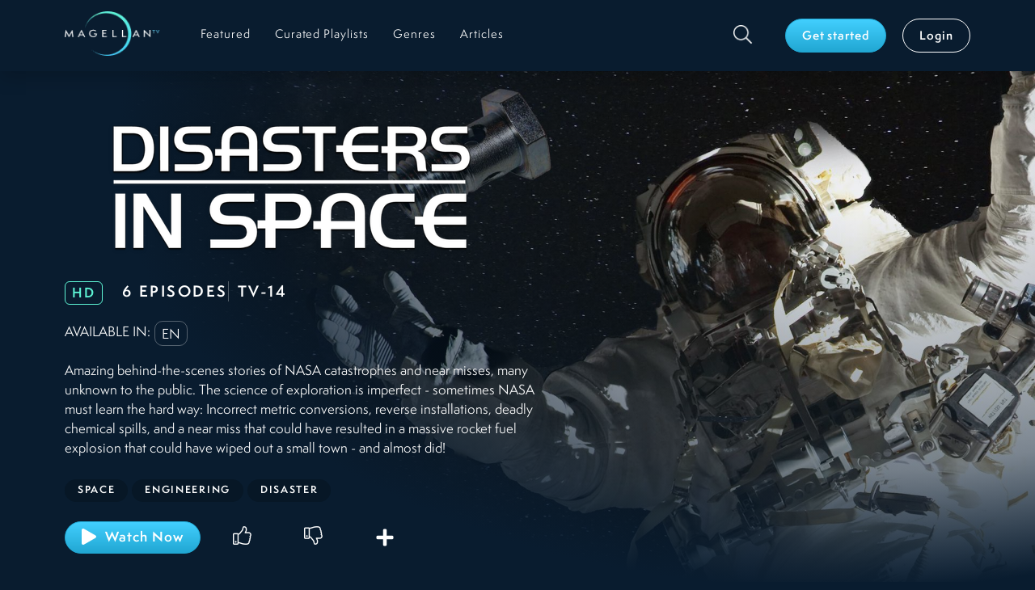

--- FILE ---
content_type: text/html; charset=utf-8
request_url: https://www.magellantv.com/series/disasters-in-space
body_size: 20503
content:
<!DOCTYPE html><html><head><meta charSet="utf-8"/><title>Stream Disasters in Space | MagellanTV</title><link rel="canonical" href="https://www.magellantv.com/series/disasters-in-space"/><meta name="viewport" content="width=device-width, initial-scale=1, minimum-scale=1.0, maximum-scale=1.0"/><meta name="description" content="This series tells behind-the-scenes stories of NASA catastrophes and near misses: explosions, collisions, and accidents now shaping space exploration."/><meta name="keywords" content="Disasters in Space"/><meta property="og:url" content="https://www.magellantv.com/series/disasters-in-space"/><meta property="og:title" content="Stream Disasters in Space | MagellanTV"/><meta property="og:description" content="This series tells behind-the-scenes stories of NASA catastrophes and near misses: explosions, collisions, and accidents now shaping space exploration."/><meta property="og:image" content="undefinedhttps://images.magellantv.com/S_449_251_DisastersInSpace_4k.jpg?width=722&amp;height=406&amp;quality=90"/><meta name="google-site-verification" content="dQKPD0qDJjPIO28iAlGZErmSi6ubGBJ8vrE0Qo7dNMg"/><link rel="apple-touch-icon" sizes="180x180" href="/apple-touch-icon.png"/><link rel="icon" type="image/png" sizes="32x32" href="/favicon-32x32.png"/><link rel="icon" type="image/png" sizes="16x16" href="/favicon-16x16.png"/><link rel="manifest" href="/site.webmanifest"/><link rel="mask-icon" href="/safari-pinned-tab.svg" color="#000000"/><meta name="msapplication-TileColor" content="#2b5797"/><meta name="theme-color" content="#203e48"/><link rel="preconnect" href="https://dev.visualwebsiteoptimizer.com"/><link rel="preload" as="image" imagesrcset="/_next/image?url=%2Fimages%2Fmgtv_full_logo_dark.png&amp;w=640&amp;q=75 640w, /_next/image?url=%2Fimages%2Fmgtv_full_logo_dark.png&amp;w=750&amp;q=75 750w, /_next/image?url=%2Fimages%2Fmgtv_full_logo_dark.png&amp;w=828&amp;q=75 828w, /_next/image?url=%2Fimages%2Fmgtv_full_logo_dark.png&amp;w=1080&amp;q=75 1080w, /_next/image?url=%2Fimages%2Fmgtv_full_logo_dark.png&amp;w=1200&amp;q=75 1200w, /_next/image?url=%2Fimages%2Fmgtv_full_logo_dark.png&amp;w=1920&amp;q=75 1920w, /_next/image?url=%2Fimages%2Fmgtv_full_logo_dark.png&amp;w=2048&amp;q=75 2048w, /_next/image?url=%2Fimages%2Fmgtv_full_logo_dark.png&amp;w=3840&amp;q=75 3840w" imagesizes="100vw"/><link rel="preload" as="image" imagesrcset="/_next/image?url=%2Fimages%2Ficons%2Fsearch.png&amp;w=32&amp;q=75 1x, /_next/image?url=%2Fimages%2Ficons%2Fsearch.png&amp;w=48&amp;q=75 2x"/><link rel="preload" as="image" href="https://images.magellantv.com/1920x1080/S_449_997_DisastersInSpace_Featured-OTT_3840x2160.jpg"/><link rel="preload" as="image" href="https://images.magellantv.com/576x323/S_449_251_DisastersInSpace_4k.jpg"/><meta name="next-head-count" content="23"/><script src="https://www.googletagmanager.com/gtag/js?id=G-E3QC5ZN1B7" async=""></script><script id="usercentrics-cmp" src="https://web.cmp.usercentrics.eu/ui/loader.js" data-ruleset-id="ujmgqR4xOIpnjZ" data-draft="true" async=""></script><script>
             window.dataLayer = window.dataLayer || [];
             function gtag() { dataLayer.push(arguments); }
             gtag("consent", "default", { ad_user_data: "denied",
                ad_personalization: "denied",
                ad_storage: "denied",
                analytics_storage: "denied", wait_for_update: 500
              });
             gtag("set", "ads_data_redaction", true);
             (function(w,d,s,l,i){w[l]=w[l]||[];w[l].push({'gtm.start': new Date().getTime(),event:'gtm.js'});
             var f=d.getElementsByTagName(s)[0], j=d.createElement(s),dl=l!='dataLayer'?'&l='+l:'';j.async=true;j.src= 'https://www.googletagmanager.com/gtm.js?id='+i+dl;f.parentNode.insertBefore(j,f); })(window, document, 'script', 'dataLayer', 'GTM-W5LWSFM');
          </script><script>
              window._vwo_code || (function() {
                var account_id=949778,
                version=2.1,
                settings_tolerance=2000,
                hide_element='body',
                hide_element_style = 'opacity:0 !important;filter:alpha(opacity=0) !important;background:none !important;transition:none !important;',
                /* DO NOT EDIT BELOW THIS LINE */
                f=false,w=window,d=document,v=d.querySelector('#vwoCode'),cK='_vwo_'+account_id+'_settings',cc={};try{var c=JSON.parse(localStorage.getItem('_vwo_'+account_id+'_config'));cc=c&&typeof c==='object'?c:{}}catch(e){}var stT=cc.stT==='session'?w.sessionStorage:w.localStorage;code={nonce:v&&v.nonce,use_existing_jquery:function(){return typeof use_existing_jquery!=='undefined'?use_existing_jquery:undefined},library_tolerance:function(){return typeof library_tolerance!=='undefined'?
                library_tolerance:undefined},settings_tolerance:function(){return cc.sT||settings_tolerance},hide_element_style:function(){return'{'+(cc.hES||hide_element_style)+'}'},hide_element:function(){if(performance.getEntriesByName('first-contentful-paint')[0]){return''}return typeof cc.hE==='string'?cc.hE:hide_element},getVersion:function(){return version},finish:function(e){if(!f){f=true;var t=d.getElementById('_vis_opt_path_hides');if(t)t.parentNode.removeChild(t);if(e)(new Image)
                .src='https://dev.visualwebsiteoptimizer.com/ee.gif?a='+account_id+e}},finished:function(){return f},addScript:function(e){var t=d.createElement('script');t.type='text/javascript';if(e.src){t.src=e.src}else{t.text=e.text}v&&t.setAttribute('nonce',v.nonce);d.getElementsByTagName('head')[0].appendChild(t)},load:function(e,t){var n=this.getSettings(),i=d.createElement('script'),r=this;t=t||{};if(n){i.textContent=n;d.getElementsByTagName('head')[0].appendChild(i);if(!w.VWO||VWO.caE)
                {stT.removeItem(cK);r.load(e)}}else{var o=new XMLHttpRequest;o.open('GET',e,true);o.withCredentials=!t.dSC;o.responseType=t.responseType||'text';o.onload=function(){if(t.onloadCb){return t.onloadCb(o,e)}if(o.status===200||o.status===304){_vwo_code.addScript({text:o.responseText})}else{_vwo_code.finish('&e=loading_failure:'+e)}};o.onerror=function(){if(t.onerrorCb){return t.onerrorCb(e)}_vwo_code.finish('&e=loading_failure:'+e)};o.send()}},getSettings:function(){try{var e=stT
                .getItem(cK);if(!e){return}e=JSON.parse(e);if(Date.now()>e.e){stT.removeItem(cK);return}return e.s}catch(e){return}},init:function(){if(d.URL.indexOf('__vwo_disable__')>-1)return;var e=this.settings_tolerance();w._vwo_settings_timer=setTimeout(function(){_vwo_code.finish();stT.removeItem(cK)},e);var t;if(this.hide_element()!=='body'){t=d.createElement('style');var n=this.hide_element(),i=n?n+this.hide_element_style():'',r=d.getElementsByTagName('head')[0];t.setAttribute
                ('id','_vis_opt_path_hides');v&&t.setAttribute('nonce',v.nonce);t.setAttribute('type','text/css');if(t.styleSheet)t.styleSheet.cssText=i;else t.appendChild(d.createTextNode(i));r.appendChild(t)}else{t=d.getElementsByTagName('head')[0];var i=d.createElement('div');i.style.cssText='z-index: 2147483647 !important;position: fixed !important;left: 0 !important;top: 0 !important;width: 100% !important;height: 100% !important;background: white !important;';i.setAttribute('id','_vis_opt_path_hides')
                ;i.classList.add('_vis_hide_layer');t.parentNode.insertBefore(i,t.nextSibling)}var o=window._vis_opt_url||d.URL,s='https://dev.visualwebsiteoptimizer.com/j.php?a='+account_id+'&u='+encodeURIComponent(o)+'&vn='+version;if(w.location.search.indexOf('_vwo_xhr')!==-1){this.addScript({src:s})}else{this.load(s+'&x=true')}}};w._vwo_code=code;code.init();})()
            </script><meta name="next-font-preconnect"/><link rel="preload" href="/_next/static/css/dd7cbaf18b97b2ff.css" as="style"/><link rel="stylesheet" href="/_next/static/css/dd7cbaf18b97b2ff.css" data-n-g=""/><link rel="preload" href="/_next/static/css/6043955bf4077f1d.css" as="style"/><link rel="stylesheet" href="/_next/static/css/6043955bf4077f1d.css" data-n-p=""/><link rel="preload" href="/_next/static/css/2ac689538326540c.css" as="style"/><link rel="stylesheet" href="/_next/static/css/2ac689538326540c.css"/><link rel="preload" href="/_next/static/css/f5db4628ec334da4.css" as="style"/><link rel="stylesheet" href="/_next/static/css/f5db4628ec334da4.css"/><link rel="preload" href="/_next/static/css/71857e47b0b14374.css" as="style"/><link rel="stylesheet" href="/_next/static/css/71857e47b0b14374.css"/><link rel="preload" href="/_next/static/css/179a3d6ab83ac6cc.css" as="style"/><link rel="stylesheet" href="/_next/static/css/179a3d6ab83ac6cc.css"/><link rel="preload" href="/_next/static/css/4ebc8333de833861.css" as="style"/><link rel="stylesheet" href="/_next/static/css/4ebc8333de833861.css"/><noscript data-n-css=""></noscript><script defer="" nomodule="" src="/_next/static/chunks/polyfills-5cd94c89d3acac5f.js"></script><script defer="" src="/_next/static/chunks/2694.67da3de5236a38e3.js"></script><script defer="" src="/_next/static/chunks/4789-5f0afd4e2fe29a56.js"></script><script defer="" src="/_next/static/chunks/8656.ca942097c710ccaf.js"></script><script defer="" src="/_next/static/chunks/782-c4702ca9ce584b29.js"></script><script defer="" src="/_next/static/chunks/5290-0b0a49393f7e4274.js"></script><script defer="" src="/_next/static/chunks/9261.40c156f5c339fad1.js"></script><script defer="" src="/_next/static/chunks/6262.3a5de2612ae996fb.js"></script><script defer="" src="/_next/static/chunks/6066-9e4516916e79180d.js"></script><script defer="" src="/_next/static/chunks/2111-151176e0a7519c86.js"></script><script defer="" src="/_next/static/chunks/4610.f38c1ecaaa352c45.js"></script><script defer="" src="/_next/static/chunks/4554-30460fa2e998a41f.js"></script><script defer="" src="/_next/static/chunks/4002-dbe49bf72cb36d80.js"></script><script defer="" src="/_next/static/chunks/5820.4b83cc24325cad75.js"></script><script defer="" src="/_next/static/chunks/168.17725fe6cc62220f.js"></script><script src="/_next/static/chunks/webpack-ac73e89cbf6e2a65.js" defer=""></script><script src="/_next/static/chunks/framework-79bce4a3a540b080.js" defer=""></script><script src="/_next/static/chunks/main-528d4c536870c533.js" defer=""></script><script src="/_next/static/chunks/pages/_app-cda9ebc5227b59c5.js" defer=""></script><script src="/_next/static/chunks/5675-6a288f3646ff15de.js" defer=""></script><script src="/_next/static/chunks/7868-180f5e4c82309d72.js" defer=""></script><script src="/_next/static/chunks/7554-9092f05bd9e70cb7.js" defer=""></script><script src="/_next/static/chunks/9202-e7856b653d822183.js" defer=""></script><script src="/_next/static/chunks/3787-b5241b73cdf38c0e.js" defer=""></script><script src="/_next/static/chunks/2643-d7d8a4a61e8596f0.js" defer=""></script><script src="/_next/static/chunks/3385-cb0514d148a71459.js" defer=""></script><script src="/_next/static/chunks/pages/series/%5Bserie-slug%5D-13b0308c2dca4386.js" defer=""></script><script src="/_next/static/Svz45-sg0dXNeSBHlE-xq/_buildManifest.js" defer=""></script><script src="/_next/static/Svz45-sg0dXNeSBHlE-xq/_ssgManifest.js" defer=""></script><script src="/_next/static/Svz45-sg0dXNeSBHlE-xq/_middlewareManifest.js" defer=""></script></head><body><noscript><iframe src="https://www.googletagmanager.com/ns.html?id=GTM-W5LWSFM"
            height="0" width="0" style="display:none;visibility:hidden"></iframe></noscript><div id="__next" data-reactroot=""><div class="item-detail-page-bg"><header class="main-header header-shadow "><nav class="navbar navbar-expand-lg navbar-dark bg-dark"><div class="container-p-start-end section-default container-fluid"><button aria-controls="responsive-navbar-nav" type="button" aria-label="Toggle navigation" class="navbar-toggler collapsed"><span class="navbar-toggler-icon"></span></button><a id="nav-brand" href="/featured" class="navbar-brand"><span style="box-sizing:border-box;display:block;overflow:hidden;width:initial;height:initial;background:none;opacity:1;border:0;margin:0;padding:0;position:relative"><span style="box-sizing:border-box;display:block;width:initial;height:initial;background:none;opacity:1;border:0;margin:0;padding:0;padding-top:46.875%"></span><img alt="MGTV Logo" sizes="100vw" srcSet="/_next/image?url=%2Fimages%2Fmgtv_full_logo_dark.png&amp;w=640&amp;q=75 640w, /_next/image?url=%2Fimages%2Fmgtv_full_logo_dark.png&amp;w=750&amp;q=75 750w, /_next/image?url=%2Fimages%2Fmgtv_full_logo_dark.png&amp;w=828&amp;q=75 828w, /_next/image?url=%2Fimages%2Fmgtv_full_logo_dark.png&amp;w=1080&amp;q=75 1080w, /_next/image?url=%2Fimages%2Fmgtv_full_logo_dark.png&amp;w=1200&amp;q=75 1200w, /_next/image?url=%2Fimages%2Fmgtv_full_logo_dark.png&amp;w=1920&amp;q=75 1920w, /_next/image?url=%2Fimages%2Fmgtv_full_logo_dark.png&amp;w=2048&amp;q=75 2048w, /_next/image?url=%2Fimages%2Fmgtv_full_logo_dark.png&amp;w=3840&amp;q=75 3840w" src="/_next/image?url=%2Fimages%2Fmgtv_full_logo_dark.png&amp;w=3840&amp;q=75" decoding="async" data-nimg="responsive" style="position:absolute;top:0;left:0;bottom:0;right:0;box-sizing:border-box;padding:0;border:none;margin:auto;display:block;width:0;height:0;min-width:100%;max-width:100%;min-height:100%;max-height:100%"/></span></a><a class="d-block d-lg-none btn-search-mobile" href="/search"><span style="box-sizing:border-box;display:inline-block;overflow:hidden;width:initial;height:initial;background:none;opacity:1;border:0;margin:0;padding:0;position:relative;max-width:100%"><span style="box-sizing:border-box;display:block;width:initial;height:initial;background:none;opacity:1;border:0;margin:0;padding:0;max-width:100%"><img style="display:block;max-width:100%;width:initial;height:initial;background:none;opacity:1;border:0;margin:0;padding:0" alt="" aria-hidden="true" src="data:image/svg+xml,%3csvg%20xmlns=%27http://www.w3.org/2000/svg%27%20version=%271.1%27%20width=%2722%27%20height=%2722%27/%3e"/></span><img alt="Search" srcSet="/_next/image?url=%2Fimages%2Ficons%2Fsearch.png&amp;w=32&amp;q=75 1x, /_next/image?url=%2Fimages%2Ficons%2Fsearch.png&amp;w=48&amp;q=75 2x" src="/_next/image?url=%2Fimages%2Ficons%2Fsearch.png&amp;w=48&amp;q=75" decoding="async" data-nimg="intrinsic" style="position:absolute;top:0;left:0;bottom:0;right:0;box-sizing:border-box;padding:0;border:none;margin:auto;display:block;width:0;height:0;min-width:100%;max-width:100%;min-height:100%;max-height:100%"/></span></a><div class="navbar-collapse collapse" id="responsive-navbar-nav"><div class="me-auto navbar-nav"><a href="/featured" data-rr-ui-event-key="/featured" class="d-lg-none d-xl-block  nav-link"><span>Featured</span></a><a href="/curated-playlists" data-rr-ui-event-key="/curated-playlists" class="  nav-link"><span>Curated Playlists</span></a><a href="/genres" data-rr-ui-event-key="/genres" class="  nav-link"><span>Genres</span></a><a href="/articles" data-rr-ui-event-key="/articles" class="  nav-link"><span>Articles</span></a></div><div class="navbar-user navbar-user-box"><a id="icon-search" class="btn-search d-none d-lg-block" href="/search"><span style="box-sizing:border-box;display:inline-block;overflow:hidden;width:initial;height:initial;background:none;opacity:1;border:0;margin:0;padding:0;position:relative;max-width:100%"><span style="box-sizing:border-box;display:block;width:initial;height:initial;background:none;opacity:1;border:0;margin:0;padding:0;max-width:100%"><img style="display:block;max-width:100%;width:initial;height:initial;background:none;opacity:1;border:0;margin:0;padding:0" alt="" aria-hidden="true" src="data:image/svg+xml,%3csvg%20xmlns=%27http://www.w3.org/2000/svg%27%20version=%271.1%27%20width=%2724%27%20height=%2724%27/%3e"/></span><img alt="Search" srcSet="/_next/image?url=%2Fimages%2Ficons%2Fsearch.png&amp;w=32&amp;q=75 1x, /_next/image?url=%2Fimages%2Ficons%2Fsearch.png&amp;w=48&amp;q=75 2x" src="/_next/image?url=%2Fimages%2Ficons%2Fsearch.png&amp;w=48&amp;q=75" decoding="async" data-nimg="intrinsic" style="position:absolute;top:0;left:0;bottom:0;right:0;box-sizing:border-box;padding:0;border:none;margin:auto;display:block;width:0;height:0;min-width:100%;max-width:100%;min-height:100%;max-height:100%"/></span></a><div class="navbar-user-btns"><a id="btn-subscribe" href="/subscribe/offers" role="button" tabindex="0" class="navbar-btn  btn btn-primary">Get started</a><a href="/login" role="button" tabindex="0" class="navbar-btn btn btn-outline-light">Login</a></div></div></div></div></nav></header><main class=""><div class="itemDetail_item-detail-top__xGdkf"><div class="container-reset section-dark-bg-transparent itemDetail_hero-container__hv0Yl container-fluid"><div class="heroItemDetail_hero-item__t_ty2 undefined"><div class="heroItemDetail_content__uJU2t"><div class="heroImage_image-wrap__C5G0h"><span style="box-sizing:border-box;display:block;overflow:hidden;width:initial;height:initial;background:none;opacity:1;border:0;margin:0;padding:0;position:absolute;top:0;left:0;bottom:0;right:0"><img alt="Disasters in Space" src="https://images.magellantv.com/1920x1080/S_449_997_DisastersInSpace_Featured-OTT_3840x2160.jpg" decoding="async" data-nimg="fill" class="d-none d-sm-block" style="position:absolute;top:0;left:0;bottom:0;right:0;box-sizing:border-box;padding:0;border:none;margin:auto;display:block;width:0;height:0;min-width:100%;max-width:100%;min-height:100%;max-height:100%;object-fit:cover"/></span></div><div class="heroImage_image-wrap__C5G0h d-block d-sm-none heroImage_box-play__XgsaI"><span style="box-sizing:border-box;display:inline-block;overflow:hidden;width:initial;height:initial;background:none;opacity:1;border:0;margin:0;padding:0;position:relative;max-width:100%"><span style="box-sizing:border-box;display:block;width:initial;height:initial;background:none;opacity:1;border:0;margin:0;padding:0;max-width:100%"><img style="display:block;max-width:100%;width:initial;height:initial;background:none;opacity:1;border:0;margin:0;padding:0" alt="" aria-hidden="true" src="data:image/svg+xml,%3csvg%20xmlns=%27http://www.w3.org/2000/svg%27%20version=%271.1%27%20width=%27576%27%20height=%27323%27/%3e"/></span><img alt="Disasters in Space" src="https://images.magellantv.com/576x323/S_449_251_DisastersInSpace_4k.jpg" decoding="async" data-nimg="intrinsic" style="position:absolute;top:0;left:0;bottom:0;right:0;box-sizing:border-box;padding:0;border:none;margin:auto;display:block;width:0;height:0;min-width:100%;max-width:100%;min-height:100%;max-height:100%"/></span></div><div class="heroItemDetail_description-box__F0QVt"><div class="container-p-start-end section-default d-flex align-items-center heroItemDetail_description-container__8Ts0k container-fluid"><div><div class="d-none d-sm-block"><div class="heroTitle_title-img__zqv6G"><span style="box-sizing:border-box;display:inline-block;overflow:hidden;width:initial;height:initial;background:none;opacity:1;border:0;margin:0;padding:0;position:relative;max-width:100%"><span style="box-sizing:border-box;display:block;width:initial;height:initial;background:none;opacity:1;border:0;margin:0;padding:0;max-width:100%"><img style="display:block;max-width:100%;width:initial;height:initial;background:none;opacity:1;border:0;margin:0;padding:0" alt="" aria-hidden="true" src="data:image/svg+xml,%3csvg%20xmlns=%27http://www.w3.org/2000/svg%27%20version=%271.1%27%20width=%27562%27%20height=%27169%27/%3e"/></span><img alt="Disasters in Space" src="[data-uri]" decoding="async" data-nimg="intrinsic" style="position:absolute;top:0;left:0;bottom:0;right:0;box-sizing:border-box;padding:0;border:none;margin:auto;display:block;width:0;height:0;min-width:100%;max-width:100%;min-height:100%;max-height:100%"/><noscript><img alt="Disasters in Space" src="https://images.magellantv.com//fit-in/562x169/S_449_Disasters_In_Space_FullColor_Logo-2.png" decoding="async" data-nimg="intrinsic" style="position:absolute;top:0;left:0;bottom:0;right:0;box-sizing:border-box;padding:0;border:none;margin:auto;display:block;width:0;height:0;min-width:100%;max-width:100%;min-height:100%;max-height:100%" loading="lazy"/></noscript></span></div></div><div class="d-block d-sm-none"><h2 class="heroTitle_title-mobile__nbYGF">Disasters in Space</h2></div><div class="itemMetadata_item-metadata-box__scH4X itemMetadata_item-metadata-variant-item-detail__kkpkS"><div class="itemMetadata_item-labels__crhwW itemMetadata_list-box__zLZNv flex-wrap"><span class="itemMetadata_item-quality-icon__na68a">HD</span><span class="itemMetadata_item-duration__tTuN4">6 EPISODES</span><span class="itemMetadata_item-rating-category__P4OS1">TV-14</span></div><div class="itemMetadata_item-labels__crhwW itemMetadata_list-box__zLZNv flex-wrap" style="gap:5px;margin-top:20px"><span style="margin-right:5px;margin-top:auto;margin-bottom:auto">AVAILABLE IN:</span><span class="itemMetadata_item-lang-icon__Lf7or">en</span></div><p class="itemMetadata_item-short-description__ljFN0 itemMetadata_item-detail-description__s8_3s d-none d-sm-block">Amazing behind-the-scenes stories of NASA catastrophes and near misses, many unknown to the public. The science of exploration is imperfect - sometimes NASA must learn the hard way: Incorrect metric conversions, reverse installations, deadly chemical spills, and a near miss that could have resulted in a massive rocket fuel explosion that could have wiped out a small town - and almost did!</p><p class="itemMetadata_item-short-description__ljFN0 itemMetadata_item-detail-description__s8_3s d-block d-sm-none">Amazing behind-the-scenes stories of NASA catastrophes and near misses, many unknown to the public. The science of exploration is imperfect - sometimes NASA must learn the hard way: Incorrect metric conversions, reverse installations, deadly chemical spills, and a near miss that could have resulted in a massive rocket fuel explosion that could have wiped out a small town - and almost did!</p><div class="itemMetadata_list-box__zLZNv itemMetadata_list-tags__rqTWC"><span class="itemMetadata_item-tag__jfx_U">Space</span><span class="itemMetadata_item-tag__jfx_U">Engineering</span><span class="itemMetadata_item-tag__jfx_U">Disaster</span></div></div><div class="itemDetailButtonBox_button-box__Wekjk itemDetailButtonBox_button-box-item-detail__7tTRJ"><div class="itemDetailButtonBox_button-box-col-1__yDjfh"><button id="btn-watch" type="button" class="button-with-icon itemDetailButtonBox_button-box-item__4sv_k button-large btn btn-primary"><svg aria-hidden="true" focusable="false" data-prefix="fas" data-icon="play" class="svg-inline--fa fa-play fa-w-14 " role="img" xmlns="http://www.w3.org/2000/svg" viewBox="0 0 448 512"><path fill="currentColor" d="M424.4 214.7L72.4 6.6C43.8-10.3 0 6.1 0 47.9V464c0 37.5 40.7 60.1 72.4 41.3l352-208c31.4-18.5 31.5-64.1 0-82.6z"></path></svg> <!-- -->Watch Now</button></div><div class="itemDetailButtonBox_button-box-col-2__g2rSs d-none d-lg-flex"><button id="icon-thumbs-up" type="button" class="button-icon itemDetailButtonBox_button-box-item__4sv_k border-0 button-large  btn btn-outline-light"><i class="ic-thumbs-up"></i></button><button id="icon-thumbs-down" type="button" class="button-icon itemDetailButtonBox_button-box-item__4sv_k border-0 button-large  btn btn-outline-light"><i class="ic-thumbs-down"></i></button><button id="icon-watchlist" type="button" class="button-icon itemDetailButtonBox_button-box-item__4sv_k border-0 button-large btn btn-outline-light"><svg aria-hidden="true" focusable="false" data-prefix="fas" data-icon="plus" class="svg-inline--fa fa-plus fa-w-14 " role="img" xmlns="http://www.w3.org/2000/svg" viewBox="0 0 448 512" width="24" height="24"><path fill="currentColor" d="M416 208H272V64c0-17.67-14.33-32-32-32h-32c-17.67 0-32 14.33-32 32v144H32c-17.67 0-32 14.33-32 32v32c0 17.67 14.33 32 32 32h144v144c0 17.67 14.33 32 32 32h32c17.67 0 32-14.33 32-32V304h144c17.67 0 32-14.33 32-32v-32c0-17.67-14.33-32-32-32z"></path></svg></button></div><div class="itemDetailButtonBox_button-box-col-2__g2rSs d-flex d-lg-none"><button id="btn-watchlist" type="button" class="button-with-icon itemDetailButtonBox_button-item-mobile__d1jwa border-0 button-medium btn btn-outline-light"><span class="icon"><svg aria-hidden="true" focusable="false" data-prefix="fas" data-icon="plus" class="svg-inline--fa fa-plus fa-w-14 " role="img" xmlns="http://www.w3.org/2000/svg" viewBox="0 0 448 512" width="20" height="20"><path fill="currentColor" d="M416 208H272V64c0-17.67-14.33-32-32-32h-32c-17.67 0-32 14.33-32 32v144H32c-17.67 0-32 14.33-32 32v32c0 17.67 14.33 32 32 32h144v144c0 17.67 14.33 32 32 32h32c17.67 0 32-14.33 32-32V304h144c17.67 0 32-14.33 32-32v-32c0-17.67-14.33-32-32-32z"></path></svg></span>Add to Watchlist</button><button id="btn-thumbs-up" type="button" class="button-with-icon itemDetailButtonBox_button-item-mobile__d1jwa border-0 button-medium  btn btn-outline-light"><span class="icon"><i class="ic-thumbs-up"></i></span>I like this</button><button id="btn-thumbs-down" type="button" class="button-with-icon itemDetailButtonBox_button-item-mobile__d1jwa border-0 button-medium  btn btn-outline-light"><span class="icon"><i class="ic-thumbs-down"></i></span>Not for me</button></div></div></div></div></div></div></div></div><div class="container-p-start section-dark-bg-transparent seasons_container-seasons__zbX_U itemDetail_push-up__3CMlg container-fluid"><h3 class="itemDetail_title-large__OmO67">More Episodes</h3><ul class="seasons_seasons-nav__A9bYp tabs-default nav nav-tabs" role="tablist"><li class="nav-item" role="presentation"><button type="button" id="seasons-tabs-tab-season-1" role="tab" data-rr-ui-event-key="season-1" aria-controls="seasons-tabs-tabpane-season-1" aria-selected="true" class="nav-link active">Season 1</button></li></ul><div class="tab-content"><div id="seasons-tabs-tabpane-season-1" aria-labelledby="seasons-tabs-tab-season-1" class="tab-pane active"><div class="carouselTitles_carousel-titles-wrapper__uSTIU carousel-wrapper carousel-titles  carousel-episodes"><div class="d-flex align-items-center justify-content-between carouselTitles_link-view-all__HH5vb"></div><div class="slick-slider slider-titles slick-initialized" dir="ltr"><div class="slick-arrow slick-prev slick-disabled " style="display:block"></div><div class="slick-list"><div class="slick-track" style="width:0px;left:0px"><div style="outline:none" data-index="0" class="slick-slide slick-active slick-current" tabindex="-1" aria-hidden="false"><div><div><div class="itemCard_item-card__VJlmg  itemCard_episode-card__CaBVs"><div class="itemCard_title-episode__kIGSE">Episode <!-- -->1</div><a id="v_2999" class="itemCard_effect-hover__zx5z6" href="/watch/disasters-in-space?type=e&amp;episode=return-to-disaster"><span style="box-sizing:border-box;display:inline-block;overflow:hidden;width:initial;height:initial;background:none;opacity:1;border:0;margin:0;padding:0;position:relative;max-width:100%"><span style="box-sizing:border-box;display:block;width:initial;height:initial;background:none;opacity:1;border:0;margin:0;padding:0;max-width:100%"><img style="display:block;max-width:100%;width:initial;height:initial;background:none;opacity:1;border:0;margin:0;padding:0" alt="" aria-hidden="true" src="data:image/svg+xml,%3csvg%20xmlns=%27http://www.w3.org/2000/svg%27%20version=%271.1%27%20width=%27520%27%20height=%27292%27/%3e"/></span><img alt="Return to Disaster" clientid="M2999" src="[data-uri]" decoding="async" data-nimg="intrinsic" class="itemCard_item-card-image__6Jwra" style="position:absolute;top:0;left:0;bottom:0;right:0;box-sizing:border-box;padding:0;border:none;margin:auto;display:block;width:0;height:0;min-width:100%;max-width:100%;min-height:100%;max-height:100%"/><noscript><img alt="Return to Disaster" clientid="M2999" src="https://images.magellantv.com/520x292/V_2999_201_Space-Mistakes_promostill_02.jpg" decoding="async" data-nimg="intrinsic" style="position:absolute;top:0;left:0;bottom:0;right:0;box-sizing:border-box;padding:0;border:none;margin:auto;display:block;width:0;height:0;min-width:100%;max-width:100%;min-height:100%;max-height:100%" class="itemCard_item-card-image__6Jwra" loading="lazy"/></noscript></span></a></div></div></div></div><div style="outline:none" data-index="1" class="slick-slide" tabindex="-1" aria-hidden="true"><div><div><div class="itemCard_item-card__VJlmg  itemCard_episode-card__CaBVs"><div class="itemCard_title-episode__kIGSE">Episode <!-- -->2</div><a id="v_3003" class="itemCard_effect-hover__zx5z6" href="/watch/disasters-in-space?type=e&amp;episode=mars-or-bust"><span style="box-sizing:border-box;display:inline-block;overflow:hidden;width:initial;height:initial;background:none;opacity:1;border:0;margin:0;padding:0;position:relative;max-width:100%"><span style="box-sizing:border-box;display:block;width:initial;height:initial;background:none;opacity:1;border:0;margin:0;padding:0;max-width:100%"><img style="display:block;max-width:100%;width:initial;height:initial;background:none;opacity:1;border:0;margin:0;padding:0" alt="" aria-hidden="true" src="data:image/svg+xml,%3csvg%20xmlns=%27http://www.w3.org/2000/svg%27%20version=%271.1%27%20width=%27520%27%20height=%27292%27/%3e"/></span><img alt="Mars or Bust" clientid="M3003" src="[data-uri]" decoding="async" data-nimg="intrinsic" class="itemCard_item-card-image__6Jwra" style="position:absolute;top:0;left:0;bottom:0;right:0;box-sizing:border-box;padding:0;border:none;margin:auto;display:block;width:0;height:0;min-width:100%;max-width:100%;min-height:100%;max-height:100%"/><noscript><img alt="Mars or Bust" clientid="M3003" src="https://images.magellantv.com/520x292/V_3003_388_Space-Mistakes_mars-or-bust_promostill_02.jpg" decoding="async" data-nimg="intrinsic" style="position:absolute;top:0;left:0;bottom:0;right:0;box-sizing:border-box;padding:0;border:none;margin:auto;display:block;width:0;height:0;min-width:100%;max-width:100%;min-height:100%;max-height:100%" class="itemCard_item-card-image__6Jwra" loading="lazy"/></noscript></span></a></div></div></div></div><div style="outline:none" data-index="2" class="slick-slide" tabindex="-1" aria-hidden="true"><div><div><div class="itemCard_item-card__VJlmg  itemCard_episode-card__CaBVs"><div class="itemCard_title-episode__kIGSE">Episode <!-- -->3</div><a id="v_3005" class="itemCard_effect-hover__zx5z6" href="/watch/disasters-in-space?type=e&amp;episode=space-shuttle-shuffle"><span style="box-sizing:border-box;display:inline-block;overflow:hidden;width:initial;height:initial;background:none;opacity:1;border:0;margin:0;padding:0;position:relative;max-width:100%"><span style="box-sizing:border-box;display:block;width:initial;height:initial;background:none;opacity:1;border:0;margin:0;padding:0;max-width:100%"><img style="display:block;max-width:100%;width:initial;height:initial;background:none;opacity:1;border:0;margin:0;padding:0" alt="" aria-hidden="true" src="data:image/svg+xml,%3csvg%20xmlns=%27http://www.w3.org/2000/svg%27%20version=%271.1%27%20width=%27520%27%20height=%27292%27/%3e"/></span><img alt="Space Shuttle Shuffle" clientid="M3005" src="[data-uri]" decoding="async" data-nimg="intrinsic" class="itemCard_item-card-image__6Jwra" style="position:absolute;top:0;left:0;bottom:0;right:0;box-sizing:border-box;padding:0;border:none;margin:auto;display:block;width:0;height:0;min-width:100%;max-width:100%;min-height:100%;max-height:100%"/><noscript><img alt="Space Shuttle Shuffle" clientid="M3005" src="https://images.magellantv.com/520x292/V_3005_425_Space-Mistakes_space-shuttle-shuffle_promostill_03.jpg" decoding="async" data-nimg="intrinsic" style="position:absolute;top:0;left:0;bottom:0;right:0;box-sizing:border-box;padding:0;border:none;margin:auto;display:block;width:0;height:0;min-width:100%;max-width:100%;min-height:100%;max-height:100%" class="itemCard_item-card-image__6Jwra" loading="lazy"/></noscript></span></a></div></div></div></div><div style="outline:none" data-index="3" class="slick-slide" tabindex="-1" aria-hidden="true"><div><div><div class="itemCard_item-card__VJlmg  itemCard_episode-card__CaBVs"><div class="itemCard_title-episode__kIGSE">Episode <!-- -->4</div><a id="v_3011" class="itemCard_effect-hover__zx5z6" href="/watch/disasters-in-space?type=e&amp;episode=the-end-of-genesis"><span style="box-sizing:border-box;display:inline-block;overflow:hidden;width:initial;height:initial;background:none;opacity:1;border:0;margin:0;padding:0;position:relative;max-width:100%"><span style="box-sizing:border-box;display:block;width:initial;height:initial;background:none;opacity:1;border:0;margin:0;padding:0;max-width:100%"><img style="display:block;max-width:100%;width:initial;height:initial;background:none;opacity:1;border:0;margin:0;padding:0" alt="" aria-hidden="true" src="data:image/svg+xml,%3csvg%20xmlns=%27http://www.w3.org/2000/svg%27%20version=%271.1%27%20width=%27520%27%20height=%27292%27/%3e"/></span><img alt="The End of Genesis" clientid="M3011" src="[data-uri]" decoding="async" data-nimg="intrinsic" class="itemCard_item-card-image__6Jwra" style="position:absolute;top:0;left:0;bottom:0;right:0;box-sizing:border-box;padding:0;border:none;margin:auto;display:block;width:0;height:0;min-width:100%;max-width:100%;min-height:100%;max-height:100%"/><noscript><img alt="The End of Genesis" clientid="M3011" src="https://images.magellantv.com/520x292/V_3011_891_Space-Mistakes_the-end-of-genesis_promostill_04.jpg" decoding="async" data-nimg="intrinsic" style="position:absolute;top:0;left:0;bottom:0;right:0;box-sizing:border-box;padding:0;border:none;margin:auto;display:block;width:0;height:0;min-width:100%;max-width:100%;min-height:100%;max-height:100%" class="itemCard_item-card-image__6Jwra" loading="lazy"/></noscript></span></a></div></div></div></div><div style="outline:none" data-index="4" class="slick-slide" tabindex="-1" aria-hidden="true"><div><div><div class="itemCard_item-card__VJlmg  itemCard_episode-card__CaBVs"><div class="itemCard_title-episode__kIGSE">Episode <!-- -->5</div><a id="v_3013" class="itemCard_effect-hover__zx5z6" href="/watch/disasters-in-space?type=e&amp;episode=trains-rockets-and-pains"><span style="box-sizing:border-box;display:inline-block;overflow:hidden;width:initial;height:initial;background:none;opacity:1;border:0;margin:0;padding:0;position:relative;max-width:100%"><span style="box-sizing:border-box;display:block;width:initial;height:initial;background:none;opacity:1;border:0;margin:0;padding:0;max-width:100%"><img style="display:block;max-width:100%;width:initial;height:initial;background:none;opacity:1;border:0;margin:0;padding:0" alt="" aria-hidden="true" src="data:image/svg+xml,%3csvg%20xmlns=%27http://www.w3.org/2000/svg%27%20version=%271.1%27%20width=%27520%27%20height=%27292%27/%3e"/></span><img alt="Trains, Rockets, and Pains" clientid="M3013" src="[data-uri]" decoding="async" data-nimg="intrinsic" class="itemCard_item-card-image__6Jwra" style="position:absolute;top:0;left:0;bottom:0;right:0;box-sizing:border-box;padding:0;border:none;margin:auto;display:block;width:0;height:0;min-width:100%;max-width:100%;min-height:100%;max-height:100%"/><noscript><img alt="Trains, Rockets, and Pains" clientid="M3013" src="https://images.magellantv.com/520x292/V_3013_156_Space-Mistakes_Trains-rockects-and-Pains_promostill_02.jpg" decoding="async" data-nimg="intrinsic" style="position:absolute;top:0;left:0;bottom:0;right:0;box-sizing:border-box;padding:0;border:none;margin:auto;display:block;width:0;height:0;min-width:100%;max-width:100%;min-height:100%;max-height:100%" class="itemCard_item-card-image__6Jwra" loading="lazy"/></noscript></span></a></div></div></div></div><div style="outline:none" data-index="5" class="slick-slide" tabindex="-1" aria-hidden="true"><div><div><div class="itemCard_item-card__VJlmg  itemCard_episode-card__CaBVs"><div class="itemCard_title-episode__kIGSE">Episode <!-- -->6</div><a id="v_3015" class="itemCard_effect-hover__zx5z6" href="/watch/disasters-in-space?type=e&amp;episode=columbia"><span style="box-sizing:border-box;display:inline-block;overflow:hidden;width:initial;height:initial;background:none;opacity:1;border:0;margin:0;padding:0;position:relative;max-width:100%"><span style="box-sizing:border-box;display:block;width:initial;height:initial;background:none;opacity:1;border:0;margin:0;padding:0;max-width:100%"><img style="display:block;max-width:100%;width:initial;height:initial;background:none;opacity:1;border:0;margin:0;padding:0" alt="" aria-hidden="true" src="data:image/svg+xml,%3csvg%20xmlns=%27http://www.w3.org/2000/svg%27%20version=%271.1%27%20width=%27520%27%20height=%27292%27/%3e"/></span><img alt="Columbia" clientid="M3015" src="[data-uri]" decoding="async" data-nimg="intrinsic" class="itemCard_item-card-image__6Jwra" style="position:absolute;top:0;left:0;bottom:0;right:0;box-sizing:border-box;padding:0;border:none;margin:auto;display:block;width:0;height:0;min-width:100%;max-width:100%;min-height:100%;max-height:100%"/><noscript><img alt="Columbia" clientid="M3015" src="https://images.magellantv.com/520x292/V_3015_628_Space-Mistakes_Columbia_promostill_02.jpg" decoding="async" data-nimg="intrinsic" style="position:absolute;top:0;left:0;bottom:0;right:0;box-sizing:border-box;padding:0;border:none;margin:auto;display:block;width:0;height:0;min-width:100%;max-width:100%;min-height:100%;max-height:100%" class="itemCard_item-card-image__6Jwra" loading="lazy"/></noscript></span></a></div></div></div></div></div></div><div class="slick-arrow slick-next  " style="display:block"></div></div></div></div></div></div><div class="container-reset section-dark-bg-transparent container-fluid"><div class="carouselTitles_carousel-titles-wrapper__uSTIU carousel-wrapper carousel-titles container-m-start "><div class="d-flex align-items-center justify-content-between carouselTitles_link-view-all__HH5vb"><h3 class="">Related Titles</h3></div><div class="slick-slider slider-titles slick-initialized" dir="ltr"><div class="slick-arrow slick-prev slick-disabled " style="display:block"></div><div class="slick-list"><div class="slick-track" style="width:0px;left:0px"><div style="outline:none" data-index="0" class="slick-slide slick-active slick-current" tabindex="-1" aria-hidden="false"><div><div><div class="itemCard_item-card__VJlmg  "><a id="v_1410" class="itemCard_effect-hover__zx5z6" href="/series/desperate-hours"><span style="box-sizing:border-box;display:inline-block;overflow:hidden;width:initial;height:initial;background:none;opacity:1;border:0;margin:0;padding:0;position:relative;max-width:100%"><span style="box-sizing:border-box;display:block;width:initial;height:initial;background:none;opacity:1;border:0;margin:0;padding:0;max-width:100%"><img style="display:block;max-width:100%;width:initial;height:initial;background:none;opacity:1;border:0;margin:0;padding:0" alt="" aria-hidden="true" src="data:image/svg+xml,%3csvg%20xmlns=%27http://www.w3.org/2000/svg%27%20version=%271.1%27%20width=%27520%27%20height=%27292%27/%3e"/></span><img alt="Desperate Hours" clientid="S1410" src="[data-uri]" decoding="async" data-nimg="intrinsic" class="itemCard_item-card-image__6Jwra" style="position:absolute;top:0;left:0;bottom:0;right:0;box-sizing:border-box;padding:0;border:none;margin:auto;display:block;width:0;height:0;min-width:100%;max-width:100%;min-height:100%;max-height:100%"/><noscript><img alt="Desperate Hours" clientid="S1410" src="https://images.magellantv.com/520x292/S_1410_388_DESPERATE_HOURS_MGTV_4k.jpg" decoding="async" data-nimg="intrinsic" style="position:absolute;top:0;left:0;bottom:0;right:0;box-sizing:border-box;padding:0;border:none;margin:auto;display:block;width:0;height:0;min-width:100%;max-width:100%;min-height:100%;max-height:100%" class="itemCard_item-card-image__6Jwra" loading="lazy"/></noscript></span></a></div></div></div></div><div style="outline:none" data-index="1" class="slick-slide" tabindex="-1" aria-hidden="true"><div><div><div class="itemCard_item-card__VJlmg  "><a id="v_9060" class="itemCard_effect-hover__zx5z6" href="/video/space-wars-humanitys-new-front-line"><span style="box-sizing:border-box;display:inline-block;overflow:hidden;width:initial;height:initial;background:none;opacity:1;border:0;margin:0;padding:0;position:relative;max-width:100%"><span style="box-sizing:border-box;display:block;width:initial;height:initial;background:none;opacity:1;border:0;margin:0;padding:0;max-width:100%"><img style="display:block;max-width:100%;width:initial;height:initial;background:none;opacity:1;border:0;margin:0;padding:0" alt="" aria-hidden="true" src="data:image/svg+xml,%3csvg%20xmlns=%27http://www.w3.org/2000/svg%27%20version=%271.1%27%20width=%27520%27%20height=%27292%27/%3e"/></span><img alt="Space Wars: Humanity&#x27;s New Front Line" clientid="M9060" src="[data-uri]" decoding="async" data-nimg="intrinsic" class="itemCard_item-card-image__6Jwra" style="position:absolute;top:0;left:0;bottom:0;right:0;box-sizing:border-box;padding:0;border:none;margin:auto;display:block;width:0;height:0;min-width:100%;max-width:100%;min-height:100%;max-height:100%"/><noscript><img alt="Space Wars: Humanity&#x27;s New Front Line" clientid="M9060" src="https://images.magellantv.com/520x292/V_9060_169_SpaceWars_cover_artwork_horizontal.jpg" decoding="async" data-nimg="intrinsic" style="position:absolute;top:0;left:0;bottom:0;right:0;box-sizing:border-box;padding:0;border:none;margin:auto;display:block;width:0;height:0;min-width:100%;max-width:100%;min-height:100%;max-height:100%" class="itemCard_item-card-image__6Jwra" loading="lazy"/></noscript></span></a></div></div></div></div><div style="outline:none" data-index="2" class="slick-slide" tabindex="-1" aria-hidden="true"><div><div><div class="itemCard_item-card__VJlmg  "><a id="v_1073" class="itemCard_effect-hover__zx5z6" href="/series/13-factors-that-saved-apollo-13"><span style="box-sizing:border-box;display:inline-block;overflow:hidden;width:initial;height:initial;background:none;opacity:1;border:0;margin:0;padding:0;position:relative;max-width:100%"><span style="box-sizing:border-box;display:block;width:initial;height:initial;background:none;opacity:1;border:0;margin:0;padding:0;max-width:100%"><img style="display:block;max-width:100%;width:initial;height:initial;background:none;opacity:1;border:0;margin:0;padding:0" alt="" aria-hidden="true" src="data:image/svg+xml,%3csvg%20xmlns=%27http://www.w3.org/2000/svg%27%20version=%271.1%27%20width=%27520%27%20height=%27292%27/%3e"/></span><img alt="13 Factors that Saved Apollo 13" clientid="S1073" src="[data-uri]" decoding="async" data-nimg="intrinsic" class="itemCard_item-card-image__6Jwra" style="position:absolute;top:0;left:0;bottom:0;right:0;box-sizing:border-box;padding:0;border:none;margin:auto;display:block;width:0;height:0;min-width:100%;max-width:100%;min-height:100%;max-height:100%"/><noscript><img alt="13 Factors that Saved Apollo 13" clientid="S1073" src="https://images.magellantv.com/520x292/S_1073_715_13Factors_cover_artwork_horizontal.jpg" decoding="async" data-nimg="intrinsic" style="position:absolute;top:0;left:0;bottom:0;right:0;box-sizing:border-box;padding:0;border:none;margin:auto;display:block;width:0;height:0;min-width:100%;max-width:100%;min-height:100%;max-height:100%" class="itemCard_item-card-image__6Jwra" loading="lazy"/></noscript></span></a></div></div></div></div><div style="outline:none" data-index="3" class="slick-slide" tabindex="-1" aria-hidden="true"><div><div><div class="itemCard_item-card__VJlmg  "><a id="v_7616" class="itemCard_effect-hover__zx5z6" href="/video/last-call-for-titan"><span style="box-sizing:border-box;display:inline-block;overflow:hidden;width:initial;height:initial;background:none;opacity:1;border:0;margin:0;padding:0;position:relative;max-width:100%"><span style="box-sizing:border-box;display:block;width:initial;height:initial;background:none;opacity:1;border:0;margin:0;padding:0;max-width:100%"><img style="display:block;max-width:100%;width:initial;height:initial;background:none;opacity:1;border:0;margin:0;padding:0" alt="" aria-hidden="true" src="data:image/svg+xml,%3csvg%20xmlns=%27http://www.w3.org/2000/svg%27%20version=%271.1%27%20width=%27520%27%20height=%27292%27/%3e"/></span><img alt="Last Call for Titan" clientid="M7616" src="[data-uri]" decoding="async" data-nimg="intrinsic" class="itemCard_item-card-image__6Jwra" style="position:absolute;top:0;left:0;bottom:0;right:0;box-sizing:border-box;padding:0;border:none;margin:auto;display:block;width:0;height:0;min-width:100%;max-width:100%;min-height:100%;max-height:100%"/><noscript><img alt="Last Call for Titan" clientid="M7616" src="https://images.magellantv.com/520x292/V_7616_111_LastCallForTitan_cover_artwork_horizontal.jpg" decoding="async" data-nimg="intrinsic" style="position:absolute;top:0;left:0;bottom:0;right:0;box-sizing:border-box;padding:0;border:none;margin:auto;display:block;width:0;height:0;min-width:100%;max-width:100%;min-height:100%;max-height:100%" class="itemCard_item-card-image__6Jwra" loading="lazy"/></noscript></span></a></div></div></div></div><div style="outline:none" data-index="4" class="slick-slide" tabindex="-1" aria-hidden="true"><div><div><div class="itemCard_item-card__VJlmg  "><a id="v_7477" class="itemCard_effect-hover__zx5z6" href="/video/saturn-v-story"><span style="box-sizing:border-box;display:inline-block;overflow:hidden;width:initial;height:initial;background:none;opacity:1;border:0;margin:0;padding:0;position:relative;max-width:100%"><span style="box-sizing:border-box;display:block;width:initial;height:initial;background:none;opacity:1;border:0;margin:0;padding:0;max-width:100%"><img style="display:block;max-width:100%;width:initial;height:initial;background:none;opacity:1;border:0;margin:0;padding:0" alt="" aria-hidden="true" src="data:image/svg+xml,%3csvg%20xmlns=%27http://www.w3.org/2000/svg%27%20version=%271.1%27%20width=%27520%27%20height=%27292%27/%3e"/></span><img alt="Saturn V Story" clientid="M7477" src="[data-uri]" decoding="async" data-nimg="intrinsic" class="itemCard_item-card-image__6Jwra" style="position:absolute;top:0;left:0;bottom:0;right:0;box-sizing:border-box;padding:0;border:none;margin:auto;display:block;width:0;height:0;min-width:100%;max-width:100%;min-height:100%;max-height:100%"/><noscript><img alt="Saturn V Story" clientid="M7477" src="https://images.magellantv.com/520x292/V_7477_638_SaturnVStory_cover_artwork_horizontal.jpg" decoding="async" data-nimg="intrinsic" style="position:absolute;top:0;left:0;bottom:0;right:0;box-sizing:border-box;padding:0;border:none;margin:auto;display:block;width:0;height:0;min-width:100%;max-width:100%;min-height:100%;max-height:100%" class="itemCard_item-card-image__6Jwra" loading="lazy"/></noscript></span></a></div></div></div></div><div style="outline:none" data-index="5" class="slick-slide" tabindex="-1" aria-hidden="true"><div><div><div class="itemCard_item-card__VJlmg  "><a id="v_909" class="itemCard_effect-hover__zx5z6" href="/series/the-super-comet"><span style="box-sizing:border-box;display:inline-block;overflow:hidden;width:initial;height:initial;background:none;opacity:1;border:0;margin:0;padding:0;position:relative;max-width:100%"><span style="box-sizing:border-box;display:block;width:initial;height:initial;background:none;opacity:1;border:0;margin:0;padding:0;max-width:100%"><img style="display:block;max-width:100%;width:initial;height:initial;background:none;opacity:1;border:0;margin:0;padding:0" alt="" aria-hidden="true" src="data:image/svg+xml,%3csvg%20xmlns=%27http://www.w3.org/2000/svg%27%20version=%271.1%27%20width=%27520%27%20height=%27292%27/%3e"/></span><img alt="The Super Comet" clientid="S909" src="[data-uri]" decoding="async" data-nimg="intrinsic" class="itemCard_item-card-image__6Jwra" style="position:absolute;top:0;left:0;bottom:0;right:0;box-sizing:border-box;padding:0;border:none;margin:auto;display:block;width:0;height:0;min-width:100%;max-width:100%;min-height:100%;max-height:100%"/><noscript><img alt="The Super Comet" clientid="S909" src="https://images.magellantv.com/520x292/S_909_782_SuperComet_4k.jpg" decoding="async" data-nimg="intrinsic" style="position:absolute;top:0;left:0;bottom:0;right:0;box-sizing:border-box;padding:0;border:none;margin:auto;display:block;width:0;height:0;min-width:100%;max-width:100%;min-height:100%;max-height:100%" class="itemCard_item-card-image__6Jwra" loading="lazy"/></noscript></span></a></div></div></div></div><div style="outline:none" data-index="6" class="slick-slide" tabindex="-1" aria-hidden="true"><div><div><div class="itemCard_item-card__VJlmg  "><a id="v_453" class="itemCard_effect-hover__zx5z6" href="/series/space-the-new-frontier"><span style="box-sizing:border-box;display:inline-block;overflow:hidden;width:initial;height:initial;background:none;opacity:1;border:0;margin:0;padding:0;position:relative;max-width:100%"><span style="box-sizing:border-box;display:block;width:initial;height:initial;background:none;opacity:1;border:0;margin:0;padding:0;max-width:100%"><img style="display:block;max-width:100%;width:initial;height:initial;background:none;opacity:1;border:0;margin:0;padding:0" alt="" aria-hidden="true" src="data:image/svg+xml,%3csvg%20xmlns=%27http://www.w3.org/2000/svg%27%20version=%271.1%27%20width=%27520%27%20height=%27292%27/%3e"/></span><img alt="Space: The New Frontier" clientid="S453" src="[data-uri]" decoding="async" data-nimg="intrinsic" class="itemCard_item-card-image__6Jwra" style="position:absolute;top:0;left:0;bottom:0;right:0;box-sizing:border-box;padding:0;border:none;margin:auto;display:block;width:0;height:0;min-width:100%;max-width:100%;min-height:100%;max-height:100%"/><noscript><img alt="Space: The New Frontier" clientid="S453" src="https://images.magellantv.com/520x292/S_453_767_SpaceTheNewFrontier4k.jpg" decoding="async" data-nimg="intrinsic" style="position:absolute;top:0;left:0;bottom:0;right:0;box-sizing:border-box;padding:0;border:none;margin:auto;display:block;width:0;height:0;min-width:100%;max-width:100%;min-height:100%;max-height:100%" class="itemCard_item-card-image__6Jwra" loading="lazy"/></noscript></span></a></div></div></div></div><div style="outline:none" data-index="7" class="slick-slide" tabindex="-1" aria-hidden="true"><div><div><div class="itemCard_item-card__VJlmg  "><a id="v_3537" class="itemCard_effect-hover__zx5z6" href="/video/voyage-of-curiosity"><span style="box-sizing:border-box;display:inline-block;overflow:hidden;width:initial;height:initial;background:none;opacity:1;border:0;margin:0;padding:0;position:relative;max-width:100%"><span style="box-sizing:border-box;display:block;width:initial;height:initial;background:none;opacity:1;border:0;margin:0;padding:0;max-width:100%"><img style="display:block;max-width:100%;width:initial;height:initial;background:none;opacity:1;border:0;margin:0;padding:0" alt="" aria-hidden="true" src="data:image/svg+xml,%3csvg%20xmlns=%27http://www.w3.org/2000/svg%27%20version=%271.1%27%20width=%27520%27%20height=%27292%27/%3e"/></span><img alt="Voyage of Curiosity" clientid="M3537" src="[data-uri]" decoding="async" data-nimg="intrinsic" class="itemCard_item-card-image__6Jwra" style="position:absolute;top:0;left:0;bottom:0;right:0;box-sizing:border-box;padding:0;border:none;margin:auto;display:block;width:0;height:0;min-width:100%;max-width:100%;min-height:100%;max-height:100%"/><noscript><img alt="Voyage of Curiosity" clientid="M3537" src="https://images.magellantv.com/520x292/V_3537_776_VoyageOfCuriosity4k.jpg" decoding="async" data-nimg="intrinsic" style="position:absolute;top:0;left:0;bottom:0;right:0;box-sizing:border-box;padding:0;border:none;margin:auto;display:block;width:0;height:0;min-width:100%;max-width:100%;min-height:100%;max-height:100%" class="itemCard_item-card-image__6Jwra" loading="lazy"/></noscript></span></a></div></div></div></div><div style="outline:none" data-index="8" class="slick-slide" tabindex="-1" aria-hidden="true"><div><div><div class="itemCard_item-card__VJlmg  "><a id="v_465" class="itemCard_effect-hover__zx5z6" href="/series/best-of-nasa"><span style="box-sizing:border-box;display:inline-block;overflow:hidden;width:initial;height:initial;background:none;opacity:1;border:0;margin:0;padding:0;position:relative;max-width:100%"><span style="box-sizing:border-box;display:block;width:initial;height:initial;background:none;opacity:1;border:0;margin:0;padding:0;max-width:100%"><img style="display:block;max-width:100%;width:initial;height:initial;background:none;opacity:1;border:0;margin:0;padding:0" alt="" aria-hidden="true" src="data:image/svg+xml,%3csvg%20xmlns=%27http://www.w3.org/2000/svg%27%20version=%271.1%27%20width=%27520%27%20height=%27292%27/%3e"/></span><img alt="Best of NASA" clientid="S465" src="[data-uri]" decoding="async" data-nimg="intrinsic" class="itemCard_item-card-image__6Jwra" style="position:absolute;top:0;left:0;bottom:0;right:0;box-sizing:border-box;padding:0;border:none;margin:auto;display:block;width:0;height:0;min-width:100%;max-width:100%;min-height:100%;max-height:100%"/><noscript><img alt="Best of NASA" clientid="S465" src="https://images.magellantv.com/520x292/S_465_218_BestOfNASA_cover_artwork_horizontal.png" decoding="async" data-nimg="intrinsic" style="position:absolute;top:0;left:0;bottom:0;right:0;box-sizing:border-box;padding:0;border:none;margin:auto;display:block;width:0;height:0;min-width:100%;max-width:100%;min-height:100%;max-height:100%" class="itemCard_item-card-image__6Jwra" loading="lazy"/></noscript></span></a></div></div></div></div><div style="outline:none" data-index="9" class="slick-slide" tabindex="-1" aria-hidden="true"><div><div><div class="itemCard_item-card__VJlmg  "><a id="v_457" class="itemCard_effect-hover__zx5z6" href="/series/hubbles-universe"><span style="box-sizing:border-box;display:inline-block;overflow:hidden;width:initial;height:initial;background:none;opacity:1;border:0;margin:0;padding:0;position:relative;max-width:100%"><span style="box-sizing:border-box;display:block;width:initial;height:initial;background:none;opacity:1;border:0;margin:0;padding:0;max-width:100%"><img style="display:block;max-width:100%;width:initial;height:initial;background:none;opacity:1;border:0;margin:0;padding:0" alt="" aria-hidden="true" src="data:image/svg+xml,%3csvg%20xmlns=%27http://www.w3.org/2000/svg%27%20version=%271.1%27%20width=%27520%27%20height=%27292%27/%3e"/></span><img alt="Hubble&#x27;s Universe" clientid="S457" src="[data-uri]" decoding="async" data-nimg="intrinsic" class="itemCard_item-card-image__6Jwra" style="position:absolute;top:0;left:0;bottom:0;right:0;box-sizing:border-box;padding:0;border:none;margin:auto;display:block;width:0;height:0;min-width:100%;max-width:100%;min-height:100%;max-height:100%"/><noscript><img alt="Hubble&#x27;s Universe" clientid="S457" src="https://images.magellantv.com/520x292/S_457_988_Hubbles-Universe-4k.jpg" decoding="async" data-nimg="intrinsic" style="position:absolute;top:0;left:0;bottom:0;right:0;box-sizing:border-box;padding:0;border:none;margin:auto;display:block;width:0;height:0;min-width:100%;max-width:100%;min-height:100%;max-height:100%" class="itemCard_item-card-image__6Jwra" loading="lazy"/></noscript></span></a></div></div></div></div><div style="outline:none" data-index="10" class="slick-slide" tabindex="-1" aria-hidden="true"><div><div><div class="itemCard_item-card__VJlmg  "><a id="v_3539" class="itemCard_effect-hover__zx5z6" href="/video/journey-to-the-pale-red-dot"><span style="box-sizing:border-box;display:inline-block;overflow:hidden;width:initial;height:initial;background:none;opacity:1;border:0;margin:0;padding:0;position:relative;max-width:100%"><span style="box-sizing:border-box;display:block;width:initial;height:initial;background:none;opacity:1;border:0;margin:0;padding:0;max-width:100%"><img style="display:block;max-width:100%;width:initial;height:initial;background:none;opacity:1;border:0;margin:0;padding:0" alt="" aria-hidden="true" src="data:image/svg+xml,%3csvg%20xmlns=%27http://www.w3.org/2000/svg%27%20version=%271.1%27%20width=%27520%27%20height=%27292%27/%3e"/></span><img alt="Journey to the Pale Red Dot" clientid="M3539" src="[data-uri]" decoding="async" data-nimg="intrinsic" class="itemCard_item-card-image__6Jwra" style="position:absolute;top:0;left:0;bottom:0;right:0;box-sizing:border-box;padding:0;border:none;margin:auto;display:block;width:0;height:0;min-width:100%;max-width:100%;min-height:100%;max-height:100%"/><noscript><img alt="Journey to the Pale Red Dot" clientid="M3539" src="https://images.magellantv.com/520x292/V_3539_369_JourneyToThePaleRedDot_V2.jpg" decoding="async" data-nimg="intrinsic" style="position:absolute;top:0;left:0;bottom:0;right:0;box-sizing:border-box;padding:0;border:none;margin:auto;display:block;width:0;height:0;min-width:100%;max-width:100%;min-height:100%;max-height:100%" class="itemCard_item-card-image__6Jwra" loading="lazy"/></noscript></span></a></div></div></div></div><div style="outline:none" data-index="11" class="slick-slide" tabindex="-1" aria-hidden="true"><div><div><div class="itemCard_item-card__VJlmg  "><a id="v_3409" class="itemCard_effect-hover__zx5z6" href="/video/the-overview-effect-earth-from-space"><span style="box-sizing:border-box;display:inline-block;overflow:hidden;width:initial;height:initial;background:none;opacity:1;border:0;margin:0;padding:0;position:relative;max-width:100%"><span style="box-sizing:border-box;display:block;width:initial;height:initial;background:none;opacity:1;border:0;margin:0;padding:0;max-width:100%"><img style="display:block;max-width:100%;width:initial;height:initial;background:none;opacity:1;border:0;margin:0;padding:0" alt="" aria-hidden="true" src="data:image/svg+xml,%3csvg%20xmlns=%27http://www.w3.org/2000/svg%27%20version=%271.1%27%20width=%27520%27%20height=%27292%27/%3e"/></span><img alt="The Overview Effect: Earth from Space" clientid="M3409" src="[data-uri]" decoding="async" data-nimg="intrinsic" class="itemCard_item-card-image__6Jwra" style="position:absolute;top:0;left:0;bottom:0;right:0;box-sizing:border-box;padding:0;border:none;margin:auto;display:block;width:0;height:0;min-width:100%;max-width:100%;min-height:100%;max-height:100%"/><noscript><img alt="The Overview Effect: Earth from Space" clientid="M3409" src="https://images.magellantv.com/520x292/V_3409_153_TheOverviewEffect_4k.jpg" decoding="async" data-nimg="intrinsic" style="position:absolute;top:0;left:0;bottom:0;right:0;box-sizing:border-box;padding:0;border:none;margin:auto;display:block;width:0;height:0;min-width:100%;max-width:100%;min-height:100%;max-height:100%" class="itemCard_item-card-image__6Jwra" loading="lazy"/></noscript></span></a></div></div></div></div></div></div><div class="slick-arrow slick-next  " style="display:block"></div></div></div></div></div><div class="container-reset section-dark-articles relatedArticles_related-articles-container__SQHw9 container-fluid"><div class="carousel-wrapper carousel-titles container-m-start"><div class="container-p-end d-flex align-items-center justify-content-between"><h3 class="deco-1">Related Articles</h3><a id="lnk-all-articles" class="viewAllButton_view-all-button__7jtoc back-link secondary link-r carouselArticles_link-view-all__m8vRC" href="/articles">View All<svg aria-hidden="true" focusable="false" data-prefix="fas" data-icon="arrow-right" class="svg-inline--fa fa-arrow-right fa-w-14 " role="img" xmlns="http://www.w3.org/2000/svg" viewBox="0 0 448 512" width="11" height="11"><path fill="currentColor" d="M190.5 66.9l22.2-22.2c9.4-9.4 24.6-9.4 33.9 0L441 239c9.4 9.4 9.4 24.6 0 33.9L246.6 467.3c-9.4 9.4-24.6 9.4-33.9 0l-22.2-22.2c-9.5-9.5-9.3-25 .4-34.3L311.4 296H24c-13.3 0-24-10.7-24-24v-32c0-13.3 10.7-24 24-24h287.4L190.9 101.2c-9.8-9.3-10-24.8-.4-34.3z"></path></svg></a></div><div class="slick-slider slick-initialized" dir="ltr"><div class="slick-arrow slick-prev slick-disabled " style="display:block"></div><div class="slick-list"><div class="slick-track" style="width:0px;left:0px"><div style="outline:none" data-index="0" class="slick-slide slick-active slick-current" tabindex="-1" aria-hidden="false"><div><div class="articleCard_article-card__UhCs_"><div class="articleCard_article-img__vGKPE"><span style="box-sizing:border-box;display:block;overflow:hidden;width:initial;height:initial;background:none;opacity:1;border:0;margin:0;padding:0;position:absolute;top:0;left:0;bottom:0;right:0"><img alt="Producer Andrew Thomson Reveals What Drives Season 5 of &#x27;Space: The New Frontier&#x27;" src="[data-uri]" decoding="async" data-nimg="fill" style="position:absolute;top:0;left:0;bottom:0;right:0;box-sizing:border-box;padding:0;border:none;margin:auto;display:block;width:0;height:0;min-width:100%;max-width:100%;min-height:100%;max-height:100%;object-fit:cover"/><noscript><img alt="Producer Andrew Thomson Reveals What Drives Season 5 of &#x27;Space: The New Frontier&#x27;" src="https://images.magellantv.com/520x176/A_422_638_SpaceTheNewFrontier4k_2.jpg" decoding="async" data-nimg="fill" style="position:absolute;top:0;left:0;bottom:0;right:0;box-sizing:border-box;padding:0;border:none;margin:auto;display:block;width:0;height:0;min-width:100%;max-width:100%;min-height:100%;max-height:100%;object-fit:cover" loading="lazy"/></noscript></span></div><div class="articleCard_article-categories__nm6D5"><div class="articleCategory_article-category-tag__uEAXz articleCard_article-category__0qPSd"><a id="article-space" href="/articles/category/space">Space</a></div><div class="articleCategory_article-category-tag__uEAXz articleCard_article-category__0qPSd"><a id="article-science-tech" href="/articles/category/science-tech">Science &amp; Tech</a></div><div class="articleCategory_article-category-tag__uEAXz articleCard_article-category__0qPSd"><a id="article-insider" href="/articles/category/insider">Insider</a></div></div><div class="articleCard_article-title__cohAw"><h4>Producer Andrew Thomson Reveals What Drives Season 5 of 'Space: The New Frontier'</h4></div><div class="articleCard_article-author__XWUrG"><span>By </span><span class="articleCard_author-name__UaaII">Matia Madrona Query</span></div><div class="articleCard_article-date__eeHtr">Jan 26, 2023</div><p class="articleCard_article-desc__i_eqH">Cutting-edge technologies are providing scientists with a deepening understanding of the universe. A new MagellanTV original series brings these advances to light.</p></div></div></div><div style="outline:none" data-index="1" class="slick-slide" tabindex="-1" aria-hidden="true"><div><div class="articleCard_article-card__UhCs_"><div class="articleCard_article-img__vGKPE"><span style="box-sizing:border-box;display:block;overflow:hidden;width:initial;height:initial;background:none;opacity:1;border:0;margin:0;padding:0;position:absolute;top:0;left:0;bottom:0;right:0"><img alt="Space Travel to the Moon, Mars, and Beyond:  Often Romanticized, Seldom Understood" src="[data-uri]" decoding="async" data-nimg="fill" style="position:absolute;top:0;left:0;bottom:0;right:0;box-sizing:border-box;padding:0;border:none;margin:auto;display:block;width:0;height:0;min-width:100%;max-width:100%;min-height:100%;max-height:100%;object-fit:cover"/><noscript><img alt="Space Travel to the Moon, Mars, and Beyond:  Often Romanticized, Seldom Understood" src="https://images.magellantv.com/520x176/A_254_197_rocket-hero.jpg" decoding="async" data-nimg="fill" style="position:absolute;top:0;left:0;bottom:0;right:0;box-sizing:border-box;padding:0;border:none;margin:auto;display:block;width:0;height:0;min-width:100%;max-width:100%;min-height:100%;max-height:100%;object-fit:cover" loading="lazy"/></noscript></span></div><div class="articleCard_article-categories__nm6D5"><div class="articleCategory_article-category-tag__uEAXz articleCard_article-category__0qPSd"><a id="article-space" href="/articles/category/space">Space</a></div><div class="articleCategory_article-category-tag__uEAXz articleCard_article-category__0qPSd"><a id="article-science-tech" href="/articles/category/science-tech">Science &amp; Tech</a></div></div><div class="articleCard_article-title__cohAw"><h4>Space Travel to the Moon, Mars, and Beyond:  Often Romanticized, Seldom Understood</h4></div><div class="articleCard_article-author__XWUrG"><span>By </span><span class="articleCard_author-name__UaaII">Andy Green</span></div><div class="articleCard_article-date__eeHtr">Sep 22, 2020</div><p class="articleCard_article-desc__i_eqH">As we look ahead to NASA’s return to the Moon, it’s a good time to consider how far we’ve come. An earlier generation of rocket scientists made possible humankind&#x27;s first giant…</p></div></div></div><div style="outline:none" data-index="2" class="slick-slide" tabindex="-1" aria-hidden="true"><div><div class="articleCard_article-card__UhCs_"><div class="articleCard_article-img__vGKPE"><span style="box-sizing:border-box;display:block;overflow:hidden;width:initial;height:initial;background:none;opacity:1;border:0;margin:0;padding:0;position:absolute;top:0;left:0;bottom:0;right:0"><img alt="Back to the Moon, and On to Mars: The New Space Race Begins!" src="[data-uri]" decoding="async" data-nimg="fill" style="position:absolute;top:0;left:0;bottom:0;right:0;box-sizing:border-box;padding:0;border:none;margin:auto;display:block;width:0;height:0;min-width:100%;max-width:100%;min-height:100%;max-height:100%;object-fit:cover"/><noscript><img alt="Back to the Moon, and On to Mars: The New Space Race Begins!" src="https://images.magellantv.com/520x176/A_243_335_SpaceShip.jpg" decoding="async" data-nimg="fill" style="position:absolute;top:0;left:0;bottom:0;right:0;box-sizing:border-box;padding:0;border:none;margin:auto;display:block;width:0;height:0;min-width:100%;max-width:100%;min-height:100%;max-height:100%;object-fit:cover" loading="lazy"/></noscript></span></div><div class="articleCard_article-categories__nm6D5"><div class="articleCategory_article-category-tag__uEAXz articleCard_article-category__0qPSd"><a id="article-space" href="/articles/category/space">Space</a></div><div class="articleCategory_article-category-tag__uEAXz articleCard_article-category__0qPSd"><a id="article-earth" href="/articles/category/earth">Earth</a></div></div><div class="articleCard_article-title__cohAw"><h4>Back to the Moon, and On to Mars: The New Space Race Begins!</h4></div><div class="articleCard_article-author__XWUrG"><span>By </span><span class="articleCard_author-name__UaaII">Kevin Martin</span></div><div class="articleCard_article-date__eeHtr">Aug 06, 2020</div><p class="articleCard_article-desc__i_eqH">Are we in the midst of a new “Space Race”? It certainly seems so from all the international activity in areas such as exploration, proposed industrialization, even militarization.…</p></div></div></div><div style="outline:none" data-index="3" class="slick-slide" tabindex="-1" aria-hidden="true"><div><div class="articleCard_article-card__UhCs_"><div class="articleCard_article-img__vGKPE"><span style="box-sizing:border-box;display:block;overflow:hidden;width:initial;height:initial;background:none;opacity:1;border:0;margin:0;padding:0;position:absolute;top:0;left:0;bottom:0;right:0"><img alt="The Cost of Weightlessness: How Space Travel Can Affect the Human Body and Mind" src="[data-uri]" decoding="async" data-nimg="fill" style="position:absolute;top:0;left:0;bottom:0;right:0;box-sizing:border-box;padding:0;border:none;margin:auto;display:block;width:0;height:0;min-width:100%;max-width:100%;min-height:100%;max-height:100%;object-fit:cover"/><noscript><img alt="The Cost of Weightlessness: How Space Travel Can Affect the Human Body and Mind" src="https://images.magellantv.com/520x176/A_159_498_Weightles.jpg" decoding="async" data-nimg="fill" style="position:absolute;top:0;left:0;bottom:0;right:0;box-sizing:border-box;padding:0;border:none;margin:auto;display:block;width:0;height:0;min-width:100%;max-width:100%;min-height:100%;max-height:100%;object-fit:cover" loading="lazy"/></noscript></span></div><div class="articleCard_article-categories__nm6D5"><div class="articleCategory_article-category-tag__uEAXz articleCard_article-category__0qPSd"><a id="article-space" href="/articles/category/space">Space</a></div><div class="articleCategory_article-category-tag__uEAXz articleCard_article-category__0qPSd"><a id="article-mind-body" href="/articles/category/mind-body">Mind &amp; Body</a></div></div><div class="articleCard_article-title__cohAw"><h4>The Cost of Weightlessness: How Space Travel Can Affect the Human Body and Mind</h4></div><div class="articleCard_article-author__XWUrG"><span>By </span><span class="articleCard_author-name__UaaII">Justine Damiano</span></div><div class="articleCard_article-date__eeHtr">Jul 24, 2019</div><p class="articleCard_article-desc__i_eqH">While space travel seems out of this world, it comes with a cost. Each mission has physical and psychological effects on astronauts. As we try to push further into space, it’s…</p></div></div></div><div style="outline:none" data-index="4" class="slick-slide" tabindex="-1" aria-hidden="true"><div><div class="articleCard_article-card__UhCs_"><div class="articleCard_article-img__vGKPE"><span style="box-sizing:border-box;display:block;overflow:hidden;width:initial;height:initial;background:none;opacity:1;border:0;margin:0;padding:0;position:absolute;top:0;left:0;bottom:0;right:0"><img alt="Apollo’s New Moon: The Director’s Take" src="[data-uri]" decoding="async" data-nimg="fill" style="position:absolute;top:0;left:0;bottom:0;right:0;box-sizing:border-box;padding:0;border:none;margin:auto;display:block;width:0;height:0;min-width:100%;max-width:100%;min-height:100%;max-height:100%;object-fit:cover"/><noscript><img alt="Apollo’s New Moon: The Director’s Take" src="https://images.magellantv.com/520x176/A_153_275_Moooon.jpg" decoding="async" data-nimg="fill" style="position:absolute;top:0;left:0;bottom:0;right:0;box-sizing:border-box;padding:0;border:none;margin:auto;display:block;width:0;height:0;min-width:100%;max-width:100%;min-height:100%;max-height:100%;object-fit:cover" loading="lazy"/></noscript></span></div><div class="articleCard_article-categories__nm6D5"><div class="articleCategory_article-category-tag__uEAXz articleCard_article-category__0qPSd"><a id="article-space" href="/articles/category/space">Space</a></div><div class="articleCategory_article-category-tag__uEAXz articleCard_article-category__0qPSd"><a id="article-science-tech" href="/articles/category/science-tech">Science &amp; Tech</a></div></div><div class="articleCard_article-title__cohAw"><h4>Apollo’s New Moon: The Director’s Take</h4></div><div class="articleCard_article-author__XWUrG"><span>By </span><span class="articleCard_author-name__UaaII">Kevin Martin</span></div><div class="articleCard_article-date__eeHtr">Jul 01, 2019</div><p class="articleCard_article-desc__i_eqH">Apollo’s New Moon writer/director David Sky Brody discusses aspects of this MagellanTV original film, and the importance of the Apollo missions in revolutionizing knowledge about…</p></div></div></div><div style="outline:none" data-index="5" class="slick-slide" tabindex="-1" aria-hidden="true"><div><div class="articleCard_article-card__UhCs_"><div class="articleCard_article-img__vGKPE"><span style="box-sizing:border-box;display:block;overflow:hidden;width:initial;height:initial;background:none;opacity:1;border:0;margin:0;padding:0;position:absolute;top:0;left:0;bottom:0;right:0"><img alt="The Complex Evolution Of The Telescope" src="[data-uri]" decoding="async" data-nimg="fill" style="position:absolute;top:0;left:0;bottom:0;right:0;box-sizing:border-box;padding:0;border:none;margin:auto;display:block;width:0;height:0;min-width:100%;max-width:100%;min-height:100%;max-height:100%;object-fit:cover"/><noscript><img alt="The Complex Evolution Of The Telescope" src="https://images.magellantv.com/520x176/A_147_576_telescope-evolution.jpg" decoding="async" data-nimg="fill" style="position:absolute;top:0;left:0;bottom:0;right:0;box-sizing:border-box;padding:0;border:none;margin:auto;display:block;width:0;height:0;min-width:100%;max-width:100%;min-height:100%;max-height:100%;object-fit:cover" loading="lazy"/></noscript></span></div><div class="articleCard_article-categories__nm6D5"><div class="articleCategory_article-category-tag__uEAXz articleCard_article-category__0qPSd"><a id="article-science-tech" href="/articles/category/science-tech">Science &amp; Tech</a></div><div class="articleCategory_article-category-tag__uEAXz articleCard_article-category__0qPSd"><a id="article-space" href="/articles/category/space">Space</a></div></div><div class="articleCard_article-title__cohAw"><h4>The Complex Evolution Of The Telescope</h4></div><div class="articleCard_article-author__XWUrG"><span>By </span><span class="articleCard_author-name__UaaII">Kevin Martin</span></div><div class="articleCard_article-date__eeHtr">Jun 11, 2019</div><p class="articleCard_article-desc__i_eqH">Galileo is recognized as the first man to use a telescope to gaze at the stars and planets. But since then, his hand-constructed telescope and its advances have only made it more…</p></div></div></div><div style="outline:none" data-index="6" class="slick-slide" tabindex="-1" aria-hidden="true"><div><div class="articleCard_article-card__UhCs_"><div class="articleCard_article-img__vGKPE"><span style="box-sizing:border-box;display:block;overflow:hidden;width:initial;height:initial;background:none;opacity:1;border:0;margin:0;padding:0;position:absolute;top:0;left:0;bottom:0;right:0"><img alt="Salyut-7 and The New Cold War" src="[data-uri]" decoding="async" data-nimg="fill" style="position:absolute;top:0;left:0;bottom:0;right:0;box-sizing:border-box;padding:0;border:none;margin:auto;display:block;width:0;height:0;min-width:100%;max-width:100%;min-height:100%;max-height:100%;object-fit:cover"/><noscript><img alt="Salyut-7 and The New Cold War" src="https://images.magellantv.com/520x176/A_43_399_salute-7-hero.jpg" decoding="async" data-nimg="fill" style="position:absolute;top:0;left:0;bottom:0;right:0;box-sizing:border-box;padding:0;border:none;margin:auto;display:block;width:0;height:0;min-width:100%;max-width:100%;min-height:100%;max-height:100%;object-fit:cover" loading="lazy"/></noscript></span></div><div class="articleCard_article-categories__nm6D5"><div class="articleCategory_article-category-tag__uEAXz articleCard_article-category__0qPSd"><a id="article-space" href="/articles/category/space">Space</a></div><div class="articleCategory_article-category-tag__uEAXz articleCard_article-category__0qPSd"><a id="article-current-history" href="/articles/category/current-history">Current History</a></div></div><div class="articleCard_article-title__cohAw"><h4>Salyut-7 and The New Cold War</h4></div><div class="articleCard_article-author__XWUrG"><span>By </span><span class="articleCard_author-name__UaaII">Arthur M. Marx</span></div><div class="articleCard_article-date__eeHtr">Oct 11, 2018</div><p class="articleCard_article-desc__i_eqH">More than three decades ago, the United States and the U.S.S.R. nearly came to blows over a disabled Soviet space station called Salyut-7.  Or did they? </p></div></div></div><div style="outline:none" data-index="7" class="slick-slide" tabindex="-1" aria-hidden="true"><div><div class="articleCard_article-card__UhCs_"><div class="articleCard_article-img__vGKPE"><span style="box-sizing:border-box;display:block;overflow:hidden;width:initial;height:initial;background:none;opacity:1;border:0;margin:0;padding:0;position:absolute;top:0;left:0;bottom:0;right:0"><img alt="Hawking to Humanity: We Must Venture Into Space, Or Else!" src="[data-uri]" decoding="async" data-nimg="fill" style="position:absolute;top:0;left:0;bottom:0;right:0;box-sizing:border-box;padding:0;border:none;margin:auto;display:block;width:0;height:0;min-width:100%;max-width:100%;min-height:100%;max-height:100%;object-fit:cover"/><noscript><img alt="Hawking to Humanity: We Must Venture Into Space, Or Else!" src="https://images.magellantv.com/520x176/A_41_253_hawking-to-humanity-hero.jpg" decoding="async" data-nimg="fill" style="position:absolute;top:0;left:0;bottom:0;right:0;box-sizing:border-box;padding:0;border:none;margin:auto;display:block;width:0;height:0;min-width:100%;max-width:100%;min-height:100%;max-height:100%;object-fit:cover" loading="lazy"/></noscript></span></div><div class="articleCard_article-categories__nm6D5"><div class="articleCategory_article-category-tag__uEAXz articleCard_article-category__0qPSd"><a id="article-science-tech" href="/articles/category/science-tech">Science &amp; Tech</a></div><div class="articleCategory_article-category-tag__uEAXz articleCard_article-category__0qPSd"><a id="article-space" href="/articles/category/space">Space</a></div></div><div class="articleCard_article-title__cohAw"><h4>Hawking to Humanity: We Must Venture Into Space, Or Else!</h4></div><div class="articleCard_article-author__XWUrG"><span>By </span><span class="articleCard_author-name__UaaII">Kevin Martin</span></div><div class="articleCard_article-date__eeHtr">Oct 11, 2018</div><p class="articleCard_article-desc__i_eqH">No less a thinker than the late Stephen Hawking sought to warn us that our time is running out on planet Earth.  Humankind’s continued existence requires us to prepare for mass…</p></div></div></div></div></div><div class="slick-arrow slick-next  " style="display:block"></div></div></div></div></main><footer><div class="container-reset section-light prefooter_pre-footer__PA4zF container-fluid"><div><div class="d-flex justify-content-center"><h4>Download our mobile app and cast to any compatible TV!</h4></div><div class="d-flex justify-content-center align-items-center flex-column flex-lg-row 
            prefooter_pre-footer-links__P54qd"><a id="lnk-ios-app" href="https://apps.apple.com/us/app/magellantv-documentaries/id1449628141" rel="noreferrer" target="_blank" class="me-lg-4 mb-115 mb-lg-0"><span style="box-sizing:border-box;display:inline-block;overflow:hidden;width:initial;height:initial;background:none;opacity:1;border:0;margin:0;padding:0;position:relative;max-width:100%"><span style="box-sizing:border-box;display:block;width:initial;height:initial;background:none;opacity:1;border:0;margin:0;padding:0;max-width:100%"><img style="display:block;max-width:100%;width:initial;height:initial;background:none;opacity:1;border:0;margin:0;padding:0" alt="" aria-hidden="true" src="data:image/svg+xml,%3csvg%20xmlns=%27http://www.w3.org/2000/svg%27%20version=%271.1%27%20width=%27321%27%20height=%2795%27/%3e"/></span><img alt="App Store" src="[data-uri]" decoding="async" data-nimg="intrinsic" style="position:absolute;top:0;left:0;bottom:0;right:0;box-sizing:border-box;padding:0;border:none;margin:auto;display:block;width:0;height:0;min-width:100%;max-width:100%;min-height:100%;max-height:100%"/><noscript><img alt="App Store" srcSet="/_next/image?url=%2Fimages%2Fplatforms%2Fapp-store-btn.png&amp;w=384&amp;q=75 1x, /_next/image?url=%2Fimages%2Fplatforms%2Fapp-store-btn.png&amp;w=750&amp;q=75 2x" src="/_next/image?url=%2Fimages%2Fplatforms%2Fapp-store-btn.png&amp;w=750&amp;q=75" decoding="async" data-nimg="intrinsic" style="position:absolute;top:0;left:0;bottom:0;right:0;box-sizing:border-box;padding:0;border:none;margin:auto;display:block;width:0;height:0;min-width:100%;max-width:100%;min-height:100%;max-height:100%" loading="lazy"/></noscript></span></a><a id="lnk-android-app" href="https://play.google.com/store/apps/details?id=com.abide.magellantv" rel="noreferrer" target="_blank"><span style="box-sizing:border-box;display:inline-block;overflow:hidden;width:initial;height:initial;background:none;opacity:1;border:0;margin:0;padding:0;position:relative;max-width:100%"><span style="box-sizing:border-box;display:block;width:initial;height:initial;background:none;opacity:1;border:0;margin:0;padding:0;max-width:100%"><img style="display:block;max-width:100%;width:initial;height:initial;background:none;opacity:1;border:0;margin:0;padding:0" alt="" aria-hidden="true" src="data:image/svg+xml,%3csvg%20xmlns=%27http://www.w3.org/2000/svg%27%20version=%271.1%27%20width=%27321%27%20height=%2795%27/%3e"/></span><img alt="Google Play" src="[data-uri]" decoding="async" data-nimg="intrinsic" style="position:absolute;top:0;left:0;bottom:0;right:0;box-sizing:border-box;padding:0;border:none;margin:auto;display:block;width:0;height:0;min-width:100%;max-width:100%;min-height:100%;max-height:100%"/><noscript><img alt="Google Play" srcSet="/_next/image?url=%2Fimages%2Fplatforms%2Fgoogle-play-btn.png&amp;w=384&amp;q=75 1x, /_next/image?url=%2Fimages%2Fplatforms%2Fgoogle-play-btn.png&amp;w=750&amp;q=75 2x" src="/_next/image?url=%2Fimages%2Fplatforms%2Fgoogle-play-btn.png&amp;w=750&amp;q=75" decoding="async" data-nimg="intrinsic" style="position:absolute;top:0;left:0;bottom:0;right:0;box-sizing:border-box;padding:0;border:none;margin:auto;display:block;width:0;height:0;min-width:100%;max-width:100%;min-height:100%;max-height:100%" loading="lazy"/></noscript></span></a></div></div></div><div class="container-reset section-dark footer-store container-fluid"><div class="footer-inner"><h4>Available on</h4><div class="footer-logos"><div class="col-logo logo-center"><div class="img-logo-wrapper"><span style="box-sizing:border-box;display:inline-block;overflow:hidden;width:initial;height:initial;background:none;opacity:1;border:0;margin:0;padding:0;position:relative;max-width:100%"><span style="box-sizing:border-box;display:block;width:initial;height:initial;background:none;opacity:1;border:0;margin:0;padding:0;max-width:100%"><img style="display:block;max-width:100%;width:initial;height:initial;background:none;opacity:1;border:0;margin:0;padding:0" alt="" aria-hidden="true" src="data:image/svg+xml,%3csvg%20xmlns=%27http://www.w3.org/2000/svg%27%20version=%271.1%27%20width=%27125%27%20height=%2755%27/%3e"/></span><img alt="LG" src="[data-uri]" decoding="async" data-nimg="intrinsic" class="logo-image" style="position:absolute;top:0;left:0;bottom:0;right:0;box-sizing:border-box;padding:0;border:none;margin:auto;display:block;width:0;height:0;min-width:100%;max-width:100%;min-height:100%;max-height:100%"/><noscript><img alt="LG" srcSet="/_next/image?url=%2Fimages%2Fplatforms%2Flg.png&amp;w=128&amp;q=75 1x, /_next/image?url=%2Fimages%2Fplatforms%2Flg.png&amp;w=256&amp;q=75 2x" src="/_next/image?url=%2Fimages%2Fplatforms%2Flg.png&amp;w=256&amp;q=75" decoding="async" data-nimg="intrinsic" style="position:absolute;top:0;left:0;bottom:0;right:0;box-sizing:border-box;padding:0;border:none;margin:auto;display:block;width:0;height:0;min-width:100%;max-width:100%;min-height:100%;max-height:100%" class="logo-image" loading="lazy"/></noscript></span></div><div class="img-logo-wrapper"><span style="box-sizing:border-box;display:inline-block;overflow:hidden;width:initial;height:initial;background:none;opacity:1;border:0;margin:0;padding:0;position:relative;max-width:100%"><span style="box-sizing:border-box;display:block;width:initial;height:initial;background:none;opacity:1;border:0;margin:0;padding:0;max-width:100%"><img style="display:block;max-width:100%;width:initial;height:initial;background:none;opacity:1;border:0;margin:0;padding:0" alt="" aria-hidden="true" src="data:image/svg+xml,%3csvg%20xmlns=%27http://www.w3.org/2000/svg%27%20version=%271.1%27%20width=%27281%27%20height=%2763%27/%3e"/></span><img alt="Google Play" src="[data-uri]" decoding="async" data-nimg="intrinsic" class="logo-image" style="position:absolute;top:0;left:0;bottom:0;right:0;box-sizing:border-box;padding:0;border:none;margin:auto;display:block;width:0;height:0;min-width:100%;max-width:100%;min-height:100%;max-height:100%"/><noscript><img alt="Google Play" srcSet="/_next/image?url=%2Fimages%2Fplatforms%2Fgoogle-play.png&amp;w=384&amp;q=75 1x, /_next/image?url=%2Fimages%2Fplatforms%2Fgoogle-play.png&amp;w=640&amp;q=75 2x" src="/_next/image?url=%2Fimages%2Fplatforms%2Fgoogle-play.png&amp;w=640&amp;q=75" decoding="async" data-nimg="intrinsic" style="position:absolute;top:0;left:0;bottom:0;right:0;box-sizing:border-box;padding:0;border:none;margin:auto;display:block;width:0;height:0;min-width:100%;max-width:100%;min-height:100%;max-height:100%" class="logo-image" loading="lazy"/></noscript></span></div><div class="img-logo-wrapper"><span style="box-sizing:border-box;display:inline-block;overflow:hidden;width:initial;height:initial;background:none;opacity:1;border:0;margin:0;padding:0;position:relative;max-width:100%"><span style="box-sizing:border-box;display:block;width:initial;height:initial;background:none;opacity:1;border:0;margin:0;padding:0;max-width:100%"><img style="display:block;max-width:100%;width:initial;height:initial;background:none;opacity:1;border:0;margin:0;padding:0" alt="" aria-hidden="true" src="data:image/svg+xml,%3csvg%20xmlns=%27http://www.w3.org/2000/svg%27%20version=%271.1%27%20width=%27263%27%20height=%2763%27/%3e"/></span><img alt="iOS" src="[data-uri]" decoding="async" data-nimg="intrinsic" class="logo-image" style="position:absolute;top:0;left:0;bottom:0;right:0;box-sizing:border-box;padding:0;border:none;margin:auto;display:block;width:0;height:0;min-width:100%;max-width:100%;min-height:100%;max-height:100%"/><noscript><img alt="iOS" srcSet="/_next/image?url=%2Fimages%2Fplatforms%2Fapple.png&amp;w=384&amp;q=75 1x, /_next/image?url=%2Fimages%2Fplatforms%2Fapple.png&amp;w=640&amp;q=75 2x" src="/_next/image?url=%2Fimages%2Fplatforms%2Fapple.png&amp;w=640&amp;q=75" decoding="async" data-nimg="intrinsic" style="position:absolute;top:0;left:0;bottom:0;right:0;box-sizing:border-box;padding:0;border:none;margin:auto;display:block;width:0;height:0;min-width:100%;max-width:100%;min-height:100%;max-height:100%" class="logo-image" loading="lazy"/></noscript></span></div><div class="img-logo-wrapper"><span style="box-sizing:border-box;display:inline-block;overflow:hidden;width:initial;height:initial;background:none;opacity:1;border:0;margin:0;padding:0;position:relative;max-width:100%"><span style="box-sizing:border-box;display:block;width:initial;height:initial;background:none;opacity:1;border:0;margin:0;padding:0;max-width:100%"><img style="display:block;max-width:100%;width:initial;height:initial;background:none;opacity:1;border:0;margin:0;padding:0" alt="" aria-hidden="true" src="data:image/svg+xml,%3csvg%20xmlns=%27http://www.w3.org/2000/svg%27%20version=%271.1%27%20width=%27144%27%20height=%2745%27/%3e"/></span><img alt="TCL" src="[data-uri]" decoding="async" data-nimg="intrinsic" class="logo-image" style="position:absolute;top:0;left:0;bottom:0;right:0;box-sizing:border-box;padding:0;border:none;margin:auto;display:block;width:0;height:0;min-width:100%;max-width:100%;min-height:100%;max-height:100%"/><noscript><img alt="TCL" srcSet="/_next/image?url=%2Fimages%2Fplatforms%2Ftcl.png&amp;w=256&amp;q=75 1x, /_next/image?url=%2Fimages%2Fplatforms%2Ftcl.png&amp;w=384&amp;q=75 2x" src="/_next/image?url=%2Fimages%2Fplatforms%2Ftcl.png&amp;w=384&amp;q=75" decoding="async" data-nimg="intrinsic" style="position:absolute;top:0;left:0;bottom:0;right:0;box-sizing:border-box;padding:0;border:none;margin:auto;display:block;width:0;height:0;min-width:100%;max-width:100%;min-height:100%;max-height:100%" class="logo-image" loading="lazy"/></noscript></span></div></div><div class="col-logo logo-baseline"><div class="img-logo-wrapper"><span style="box-sizing:border-box;display:inline-block;overflow:hidden;width:initial;height:initial;background:none;opacity:1;border:0;margin:0;padding:0;position:relative;max-width:100%"><span style="box-sizing:border-box;display:block;width:initial;height:initial;background:none;opacity:1;border:0;margin:0;padding:0;max-width:100%"><img style="display:block;max-width:100%;width:initial;height:initial;background:none;opacity:1;border:0;margin:0;padding:0" alt="" aria-hidden="true" src="data:image/svg+xml,%3csvg%20xmlns=%27http://www.w3.org/2000/svg%27%20version=%271.1%27%20width=%27180%27%20height=%2760%27/%3e"/></span><img alt="Roku" src="[data-uri]" decoding="async" data-nimg="intrinsic" class="logo-image" style="position:absolute;top:0;left:0;bottom:0;right:0;box-sizing:border-box;padding:0;border:none;margin:auto;display:block;width:0;height:0;min-width:100%;max-width:100%;min-height:100%;max-height:100%"/><noscript><img alt="Roku" srcSet="/_next/image?url=%2Fimages%2Fplatforms%2Froku.png&amp;w=256&amp;q=75 1x, /_next/image?url=%2Fimages%2Fplatforms%2Froku.png&amp;w=384&amp;q=75 2x" src="/_next/image?url=%2Fimages%2Fplatforms%2Froku.png&amp;w=384&amp;q=75" decoding="async" data-nimg="intrinsic" style="position:absolute;top:0;left:0;bottom:0;right:0;box-sizing:border-box;padding:0;border:none;margin:auto;display:block;width:0;height:0;min-width:100%;max-width:100%;min-height:100%;max-height:100%" class="logo-image" loading="lazy"/></noscript></span></div><div class="img-logo-wrapper"><span style="box-sizing:border-box;display:inline-block;overflow:hidden;width:initial;height:initial;background:none;opacity:1;border:0;margin:0;padding:0;position:relative;max-width:100%"><span style="box-sizing:border-box;display:block;width:initial;height:initial;background:none;opacity:1;border:0;margin:0;padding:0;max-width:100%"><img style="display:block;max-width:100%;width:initial;height:initial;background:none;opacity:1;border:0;margin:0;padding:0" alt="" aria-hidden="true" src="data:image/svg+xml,%3csvg%20xmlns=%27http://www.w3.org/2000/svg%27%20version=%271.1%27%20width=%27361%27%20height=%2750%27/%3e"/></span><img alt="Samsung" src="[data-uri]" decoding="async" data-nimg="intrinsic" class="logo-image" style="position:absolute;top:0;left:0;bottom:0;right:0;box-sizing:border-box;padding:0;border:none;margin:auto;display:block;width:0;height:0;min-width:100%;max-width:100%;min-height:100%;max-height:100%"/><noscript><img alt="Samsung" srcSet="/_next/image?url=%2Fimages%2Fplatforms%2Fsamsung.png&amp;w=384&amp;q=75 1x, /_next/image?url=%2Fimages%2Fplatforms%2Fsamsung.png&amp;w=750&amp;q=75 2x" src="/_next/image?url=%2Fimages%2Fplatforms%2Fsamsung.png&amp;w=750&amp;q=75" decoding="async" data-nimg="intrinsic" style="position:absolute;top:0;left:0;bottom:0;right:0;box-sizing:border-box;padding:0;border:none;margin:auto;display:block;width:0;height:0;min-width:100%;max-width:100%;min-height:100%;max-height:100%" class="logo-image" loading="lazy"/></noscript></span></div><div class="img-logo-wrapper"><span style="box-sizing:border-box;display:inline-block;overflow:hidden;width:initial;height:initial;background:none;opacity:1;border:0;margin:0;padding:0;position:relative;max-width:100%"><span style="box-sizing:border-box;display:block;width:initial;height:initial;background:none;opacity:1;border:0;margin:0;padding:0;max-width:100%"><img style="display:block;max-width:100%;width:initial;height:initial;background:none;opacity:1;border:0;margin:0;padding:0" alt="" aria-hidden="true" src="data:image/svg+xml,%3csvg%20xmlns=%27http://www.w3.org/2000/svg%27%20version=%271.1%27%20width=%27240%27%20height=%2750%27/%3e"/></span><img alt="Vizio" src="[data-uri]" decoding="async" data-nimg="intrinsic" class="logo-image" style="position:absolute;top:0;left:0;bottom:0;right:0;box-sizing:border-box;padding:0;border:none;margin:auto;display:block;width:0;height:0;min-width:100%;max-width:100%;min-height:100%;max-height:100%"/><noscript><img alt="Vizio" srcSet="/_next/image?url=%2Fimages%2Fplatforms%2Fvizio.png&amp;w=256&amp;q=75 1x, /_next/image?url=%2Fimages%2Fplatforms%2Fvizio.png&amp;w=640&amp;q=75 2x" src="/_next/image?url=%2Fimages%2Fplatforms%2Fvizio.png&amp;w=640&amp;q=75" decoding="async" data-nimg="intrinsic" style="position:absolute;top:0;left:0;bottom:0;right:0;box-sizing:border-box;padding:0;border:none;margin:auto;display:block;width:0;height:0;min-width:100%;max-width:100%;min-height:100%;max-height:100%" class="logo-image" loading="lazy"/></noscript></span></div><div class="img-logo-wrapper"><span style="box-sizing:border-box;display:inline-block;overflow:hidden;width:initial;height:initial;background:none;opacity:1;border:0;margin:0;padding:0;position:relative;max-width:100%"><span style="box-sizing:border-box;display:block;width:initial;height:initial;background:none;opacity:1;border:0;margin:0;padding:0;max-width:100%"><img style="display:block;max-width:100%;width:initial;height:initial;background:none;opacity:1;border:0;margin:0;padding:0" alt="" aria-hidden="true" src="data:image/svg+xml,%3csvg%20xmlns=%27http://www.w3.org/2000/svg%27%20version=%271.1%27%20width=%27298%27%20height=%2765%27/%3e"/></span><img alt="FireTV" src="[data-uri]" decoding="async" data-nimg="intrinsic" class="logo-image" style="position:absolute;top:0;left:0;bottom:0;right:0;box-sizing:border-box;padding:0;border:none;margin:auto;display:block;width:0;height:0;min-width:100%;max-width:100%;min-height:100%;max-height:100%"/><noscript><img alt="FireTV" srcSet="/_next/image?url=%2Fimages%2Fplatforms%2Famazon-fire-tv.png&amp;w=384&amp;q=75 1x, /_next/image?url=%2Fimages%2Fplatforms%2Famazon-fire-tv.png&amp;w=640&amp;q=75 2x" src="/_next/image?url=%2Fimages%2Fplatforms%2Famazon-fire-tv.png&amp;w=640&amp;q=75" decoding="async" data-nimg="intrinsic" style="position:absolute;top:0;left:0;bottom:0;right:0;box-sizing:border-box;padding:0;border:none;margin:auto;display:block;width:0;height:0;min-width:100%;max-width:100%;min-height:100%;max-height:100%" class="logo-image" loading="lazy"/></noscript></span></div></div></div><div class="col-logo col-w9"><span class="p1">and more...</span></div></div></div><div class="container-reset section-dark socialFooter_social-footer-container__w2BTs container-fluid"><ul class="socialFooter_social-footer__6bNuC"><li><a id="lnk-facebook" class="socialFooter_footer-social-face__Y83_n socialFooter_footer-social-logo__QP7bi" href="https://www.facebook.com/MagellanTV/" target="_blank" rel="noreferrer"><img src="/images/social-icons/face-findus-white.svg" alt="Find Us on Facebook"/></a></li><li><a id="lnk-instagram" class="socialFooter_footer-social-inst__E3xez socialFooter_footer-social-logo__QP7bi" href="https://www.instagram.com/magellantv/" target="_blank" rel="noreferrer"><span class="socialFooter_white__wuMKK">Follow us on</span><img src="/images/social-icons/instagram-white.svg" alt="Instagram" layout="fill"/></a></li><li class="d-flex"><a id="lnk-x" href="https://twitter.com/magellantvdocs?ref_src=twsrc%5Etfw" class="twitter-follow-button" data-size="large" data-show-count="false">Follow @MagellanTVdocs</a></li></ul></div><div class="container-p-start-end section-dark footer-menu container-fluid"><div class="row"><div class="col-lg"><div class="footer-social"><a id="lnk-facebook" href="https://www.facebook.com/MagellanTV/" rel="noreferrer" target="_blank"><span style="box-sizing:border-box;display:inline-block;overflow:hidden;width:21px;height:21px;background:none;opacity:1;border:0;margin:0;padding:0;position:relative"><img alt="Facebook" src="[data-uri]" decoding="async" data-nimg="fixed" style="position:absolute;top:0;left:0;bottom:0;right:0;box-sizing:border-box;padding:0;border:none;margin:auto;display:block;width:0;height:0;min-width:100%;max-width:100%;min-height:100%;max-height:100%"/><noscript><img alt="Facebook" srcSet="/_next/image?url=%2Fimages%2Ficons%2Fsocial%2Fface.png&amp;w=32&amp;q=75 1x, /_next/image?url=%2Fimages%2Ficons%2Fsocial%2Fface.png&amp;w=48&amp;q=75 2x" src="/_next/image?url=%2Fimages%2Ficons%2Fsocial%2Fface.png&amp;w=48&amp;q=75" decoding="async" data-nimg="fixed" style="position:absolute;top:0;left:0;bottom:0;right:0;box-sizing:border-box;padding:0;border:none;margin:auto;display:block;width:0;height:0;min-width:100%;max-width:100%;min-height:100%;max-height:100%" loading="lazy"/></noscript></span></a><a id="lnk-x" href="https://twitter.com/magellantvdocs" rel="noreferrer" target="_blank"><span style="box-sizing:border-box;display:inline-block;overflow:hidden;width:21px;height:21px;background:none;opacity:1;border:0;margin:0;padding:0;position:relative"><img alt="Twitter" src="[data-uri]" decoding="async" data-nimg="fixed" style="position:absolute;top:0;left:0;bottom:0;right:0;box-sizing:border-box;padding:0;border:none;margin:auto;display:block;width:0;height:0;min-width:100%;max-width:100%;min-height:100%;max-height:100%"/><noscript><img alt="Twitter" srcSet="/_next/image?url=%2Fimages%2Ficons%2Fsocial%2Ftwitter.png&amp;w=32&amp;q=75 1x, /_next/image?url=%2Fimages%2Ficons%2Fsocial%2Ftwitter.png&amp;w=48&amp;q=75 2x" src="/_next/image?url=%2Fimages%2Ficons%2Fsocial%2Ftwitter.png&amp;w=48&amp;q=75" decoding="async" data-nimg="fixed" style="position:absolute;top:0;left:0;bottom:0;right:0;box-sizing:border-box;padding:0;border:none;margin:auto;display:block;width:0;height:0;min-width:100%;max-width:100%;min-height:100%;max-height:100%" loading="lazy"/></noscript></span></a><a id="lnk-instagram" href="https://www.instagram.com/magellantv/" rel="noreferrer" target="_blank"><span style="box-sizing:border-box;display:inline-block;overflow:hidden;width:21px;height:21px;background:none;opacity:1;border:0;margin:0;padding:0;position:relative"><img alt="Instagram" src="[data-uri]" decoding="async" data-nimg="fixed" style="position:absolute;top:0;left:0;bottom:0;right:0;box-sizing:border-box;padding:0;border:none;margin:auto;display:block;width:0;height:0;min-width:100%;max-width:100%;min-height:100%;max-height:100%"/><noscript><img alt="Instagram" srcSet="/_next/image?url=%2Fimages%2Ficons%2Fsocial%2Finst.png&amp;w=32&amp;q=75 1x, /_next/image?url=%2Fimages%2Ficons%2Fsocial%2Finst.png&amp;w=48&amp;q=75 2x" src="/_next/image?url=%2Fimages%2Ficons%2Fsocial%2Finst.png&amp;w=48&amp;q=75" decoding="async" data-nimg="fixed" style="position:absolute;top:0;left:0;bottom:0;right:0;box-sizing:border-box;padding:0;border:none;margin:auto;display:block;width:0;height:0;min-width:100%;max-width:100%;min-height:100%;max-height:100%" loading="lazy"/></noscript></span></a></div></div><div class="col-lg-auto"><div id="footer-menu-links" class="footer-menu-links"><a id="lnk-gift" href="https://gift.magellantv.com/">Gift MagellanTV</a><a id="lnk-faq" href="/faq">FAQ</a><a id="lnk-policy" href="/privacy-policy">Privacy Policy</a><a id="lnk-terms" href="/terms-conditions">Terms &amp; Conditions</a><a id="lnk-help" href="/help-center">Help Center</a><a id="lnk-about" href="/about">About</a><a id="lnk-acc" href="/accessibility">Accessibility</a></div></div><div class="col-lg-auto"><div class="footer-copy"><p class="p-version">VERSION <!-- -->2.1.67<!-- --> </p><p class="p-copy">© MagellanTV, LLC 2018 - <!-- -->2025</p></div></div></div></div></footer></div></div><script type="text/javascript" id="hs-script-loader" async="" defer="" src="//js.hs-scripts.com/20761814.js"></script><script id="__NEXT_DATA__" type="application/json">{"props":{"pageProps":{"reactContext":{"featured":{"slider":null,"sections":[],"sectionsCount":0},"video":{"detail":null,"relatedContent":[],"relatedArticles":[],"recommendedContent":[],"hasError":false},"lucidVideo":{"item":{"id":"Y8W2U64wyJXw9YzhAnRl","client_id":"","title":"LvlzX2VSyzgSuDPUx0DfatE6rsS2_originals_baac6df9-2f2a-48da-9855-12307a23d492.mp4","selected_preview":{"id":"oY04ynyd6rbxYvddZSs3","index":3,"duration":59.2,"max_segments":10,"playback_url":"","thumbnail":"https://videodelivery.net/152f1a8abf11fd6203ad0787fe7145f7/thumbnails/thumbnail.jpg"},"thumbnails":[]}},"series":{"detail":{"title":"Disasters in Space","titleUrl":"disasters-in-space","defaultImage":"S_449_251_DisastersInSpace_4k.jpg","featuredHeroOTT":"S_449_997_DisastersInSpace_Featured-OTT_3840x2160.jpg","featuredHeroMobileApp":"S_449_632_DisastersInSpace_Featured-MobileAppBG_2160x3840.jpg","captionFullColorImage":"S_449_Disasters_In_Space_FullColor_Logo-2.png","backDropTall":"S_449_Disasters_In_Space_BackdropTall.png","posterArtWithTitle":"S_449_251_DisastersInSpace_4k.jpg","episodesCount":"6 EPISODES","ratingCategory":"TV-14","ratingCount":88,"ratePercentage":91,"availability":"en","tags":["Space","Engineering","Disaster","History"],"metadata":{"title":"Disasters in Space - MagellanTV","description":"This series tells behind-the-scenes stories of NASA catastrophes and near misses: explosions, collisions, and accidents now shaping space exploration.","keywords":"Disasters in Space","image":"undefinedhttps://images.magellantv.com/S_449_251_DisastersInSpace_4k.jpg?width=722\u0026height=406\u0026quality=90"},"seasons":[{"seasonId":7,"episodeList":[{"title":"Return to Disaster","titleUrl":"return-to-disaster","featuredTagline":"Tragic loss of the space shuttle Columbia","shortDescription":"Relive harrowing moments in Launch Control during NASA's second test flight after the loss of a space shuttle – and learn the truth about the tragedy.","quality":"HD","previewMode":"default","defaultImage":"V_2999_201_Space-Mistakes_promostill_02.jpg","seriesEpisodeThumbnail":"V_2999_201_Space-Mistakes_promostill_02.jpg","ratingCount":38,"ratePercentage":95,"tags":["nasa","space","challenger","astronauts"],"manifests":{"v1":{"hls":"https://d8dplxrhycocu.cloudfront.net/9BvPUghc/stream.m3u8"},"v2":{"hls":"https://media.magellantv.com/manifest/9BvPUghc.m3u8"}},"thumbnails":"https://magellantv-4k-sources.s3.amazonaws.com/output/9BvPUghc/sprites/sprite.vtt","durationMillis":1494000,"duration":"24MIN","id":2999,"type":"v","clientId":"M2999","uniqueId":"v_2999","is4k":0,"episodeNumber":1,"isEpisode":true,"seasonNumber":1,"seasonEpisodesCount":6,"titleType":"episode","seriesTitleUrl":"disasters-in-space"},{"title":"Mars or Bust","titleUrl":"mars-or-bust","featuredTagline":"Mars Exploration Rover test procedure goes horribly wrong","shortDescription":"Injury threatens technicians working on the Mars Exploration Rover when a test goes wrong. As the clock ticks, NASA scrambles to fix the mistake.","quality":"HD","previewMode":"default","defaultImage":"V_3003_388_Space-Mistakes_mars-or-bust_promostill_02.jpg","seriesEpisodeThumbnail":"V_3003_388_Space-Mistakes_mars-or-bust_promostill_02.jpg","ratingCount":22,"ratePercentage":86,"tags":["nasa","mars","rover"],"manifests":{"v1":{"hls":"https://d8dplxrhycocu.cloudfront.net/IRBqc8cr/stream.m3u8"},"v2":{"hls":"https://media.magellantv.com/manifest/IRBqc8cr.m3u8"}},"thumbnails":"https://magellantv-4k-sources.s3.amazonaws.com/output/IRBqc8cr/sprites/sprite.vtt","durationMillis":1536000,"duration":"25MIN","id":3003,"type":"v","clientId":"M3003","uniqueId":"v_3003","is4k":0,"episodeNumber":2,"isEpisode":true,"seasonNumber":1,"seasonEpisodesCount":6,"titleType":"episode","seriesTitleUrl":"disasters-in-space"},{"title":"Space Shuttle Shuffle","titleUrl":"space-shuttle-shuffle","featuredTagline":"Space Shuttle landing system is installed backwards","shortDescription":"Crucial gears controlling a Space Shuttle landing system are installed backwards. A shocking discovery causes NASA to cancel a historic launch.","quality":"HD","previewMode":"default","defaultImage":"V_3005_425_Space-Mistakes_space-shuttle-shuffle_promostill_03.jpg","seriesEpisodeThumbnail":"V_3005_425_Space-Mistakes_space-shuttle-shuffle_promostill_03.jpg","ratingCount":16,"ratePercentage":100,"tags":["nasa","shuttle","rocket"],"manifests":{"v1":{"hls":"https://d8dplxrhycocu.cloudfront.net/t3qQhzCr/stream.m3u8"},"v2":{"hls":"https://media.magellantv.com/manifest/t3qQhzCr.m3u8"}},"thumbnails":"https://magellantv-4k-sources.s3.amazonaws.com/output/t3qQhzCr/sprites/sprite.vtt","durationMillis":1488000,"duration":"24MIN","id":3005,"type":"v","clientId":"M3005","uniqueId":"v_3005","is4k":0,"episodeNumber":3,"isEpisode":true,"seasonNumber":1,"seasonEpisodesCount":6,"titleType":"episode","seriesTitleUrl":"disasters-in-space"},{"title":"The End of Genesis","titleUrl":"the-end-of-genesis","featuredTagline":"A spacecraft freefalls from orbit ","shortDescription":"A spacecraft falls from orbit and crashes into the ground. Can the mission be salvaged? And, a wrong turn ruptures a costly Space Shuttle cold plate!","quality":"HD","previewMode":"default","defaultImage":"V_3011_891_Space-Mistakes_the-end-of-genesis_promostill_04.jpg","seriesEpisodeThumbnail":"V_3011_891_Space-Mistakes_the-end-of-genesis_promostill_04.jpg","ratingCount":11,"ratePercentage":100,"tags":["nasa","space","shuttle"],"manifests":{"v1":{"hls":"https://d8dplxrhycocu.cloudfront.net/Ps2ejq0d/stream.m3u8"},"v2":{"hls":"https://media.magellantv.com/manifest/Ps2ejq0d.m3u8"}},"thumbnails":"https://magellantv-4k-sources.s3.amazonaws.com/output/Ps2ejq0d/sprites/sprite.vtt","durationMillis":1494000,"duration":"24MIN","id":3011,"type":"v","clientId":"M3011","uniqueId":"v_3011","is4k":0,"episodeNumber":4,"isEpisode":true,"seasonNumber":1,"seasonEpisodesCount":6,"titleType":"episode","seriesTitleUrl":"disasters-in-space"},{"title":"Trains, Rockets, and Pains","titleUrl":"trains-rockets-and-pains","featuredTagline":"Solid rocket boosters hanging by a thread ","shortDescription":"A harrowing mistake leaves solid rocket boosters hanging by a thread, placing the public in jeopardy from more than a ton of explosive rocket fuel.","quality":"HD","previewMode":"default","defaultImage":"V_3013_156_Space-Mistakes_Trains-rockects-and-Pains_promostill_02.jpg","seriesEpisodeThumbnail":"V_3013_156_Space-Mistakes_Trains-rockects-and-Pains_promostill_02.jpg","ratingCount":22,"ratePercentage":82,"tags":["rockets","nasa","astronaut"],"manifests":{"v1":{"hls":"https://d8dplxrhycocu.cloudfront.net/4LIFZ0MQ/stream.m3u8"},"v2":{"hls":"https://media.magellantv.com/manifest/4LIFZ0MQ.m3u8"}},"thumbnails":"https://magellantv-4k-sources.s3.amazonaws.com/output/4LIFZ0MQ/sprites/sprite.vtt","durationMillis":1534000,"duration":"25MIN","id":3013,"type":"v","clientId":"M3013","uniqueId":"v_3013","is4k":0,"episodeNumber":5,"isEpisode":true,"seasonNumber":1,"seasonEpisodesCount":6,"titleType":"episode","seriesTitleUrl":"disasters-in-space"},{"title":"Columbia","titleUrl":"columbia","featuredTagline":"The loss of Space Shuttle Columbia","shortDescription":"The loss of space shuttle Columbia was one of the worst space disasters in history. Go behind the scenes to learn the role of foam in the tragedy.","quality":"HD","previewMode":"default","defaultImage":"V_3015_628_Space-Mistakes_Columbia_promostill_02.jpg","seriesEpisodeThumbnail":"V_3015_628_Space-Mistakes_Columbia_promostill_02.jpg","ratingCount":14,"ratePercentage":100,"tags":["nasa","shuttle","disaster"],"manifests":{"v1":{"hls":"https://d8dplxrhycocu.cloudfront.net/tZOKy5wb/stream.m3u8"},"v2":{"hls":"https://media.magellantv.com/manifest/tZOKy5wb.m3u8"}},"thumbnails":"https://magellantv-4k-sources.s3.amazonaws.com/output/tZOKy5wb/sprites/sprite.vtt","durationMillis":1522000,"duration":"25MIN","id":3015,"type":"v","clientId":"M3015","uniqueId":"v_3015","is4k":0,"episodeNumber":6,"isEpisode":true,"seasonNumber":1,"seasonEpisodesCount":6,"titleType":"episode","seriesTitleUrl":"disasters-in-space"}],"seasonNumber":1}],"is4k":false,"quality":"HD","plainTextUniqueDescription":"Amazing behind-the-scenes stories of NASA catastrophes and near misses, many unknown to the public. The science of exploration is imperfect - sometimes NASA must learn the hard way: Incorrect metric conversions, reverse installations, deadly chemical spills, and a near miss that could have resulted in a massive rocket fuel explosion that could have wiped out a small town - and almost did!","geoblockingRuleIsActive":true,"relatedContent":[{"title":"Desperate Hours","shortDescription":"Witness history’s most devastating disasters in real-time accounts of floods, tornados, quakes, crashes, and more. What can be done to prevent these?","titleUrl":"desperate-hours","defaultImage":"S_1410_388_DESPERATE_HOURS_MGTV_4k.jpg","verticalPoster":"S_1410_567_DESPERATE_HOURS_cover_artwork_vertical_.jpg","posterArtWithTitle":"S_1410_388_DESPERATE_HOURS_MGTV_4k.jpg","episodesCount":"6 EPISODES","ratingCategory":"TV-PG","ratingCount":34,"ratePercentage":94,"tags":["Human Interests","Disaster","Science"],"id":1410,"type":"s","clientId":"S1410","uniqueId":"s_1410"},{"title":"Space Wars: Humanity's New Front Line","shortDescription":"Space Wars provides an in-depth look at the militarization of outer space, featuring the top experts and heads of newly formed government agencies.","titleUrl":"space-wars-humanitys-new-front-line","quality":"HD","defaultImage":"V_9060_169_SpaceWars_cover_artwork_horizontal.jpg","posterArtWithTitle":"V_9060_169_SpaceWars_cover_artwork_horizontal.jpg","verticalPoster":"V_9060_320_SpaceWars_cover_artwork_vertical.jpg","ratingCount":76,"ratePercentage":78,"tags":["Science \u0026 Tech","Innovation","Space","Future-Tech"],"duration":"51MIN","id":9060,"type":"v","clientId":"M9060","uniqueId":"v_9060","is4k":0},{"title":"13 Factors that Saved Apollo 13","shortDescription":"Using spectacular footage and interviews with Apollo scientists, relive the 13 remarkable factors that brought the crew of Apollo 13 home.","titleUrl":"13-factors-that-saved-apollo-13","defaultImage":"S_1073_715_13Factors_cover_artwork_horizontal.jpg","posterArtWithTitle":"S_1073_715_13Factors_cover_artwork_horizontal.jpg","verticalPoster":"S_1073_104_13Factors_cover_artwork_vertical.jpg","episodesCount":"2 EPISODES","ratingCategory":"TV-14","ratingCount":119,"ratePercentage":96,"tags":["Space","Rescues","Science"],"id":1073,"type":"s","clientId":"S1073","uniqueId":"s_1073"},{"title":"Last Call for Titan","shortDescription":"The Cassini-Huygens spacecraft completed the first landing in the outer Solar System, reaching the surface of Saturn's largest moon, Titan.","titleUrl":"last-call-for-titan","quality":"HD","defaultImage":"V_7616_111_LastCallForTitan_cover_artwork_horizontal.jpg","posterArtWithTitle":"V_7616_111_LastCallForTitan_cover_artwork_horizontal.jpg","verticalPoster":"V_7616_457_LastCallForTitan_cover_artwork_vertical.jpg","ratingCount":171,"ratePercentage":86,"tags":["Space","Solar System","Transportation"],"duration":"52MIN","id":7616,"type":"v","clientId":"M7616","uniqueId":"v_7616","is4k":0},{"title":"Saturn V Story","shortDescription":"President Kennedy pledged to put a man on the moon before a rocket existed that could do so. Learn the story of the most powerful machine ever built.","titleUrl":"saturn-v-story","quality":"HD","defaultImage":"V_7477_638_SaturnVStory_cover_artwork_horizontal.jpg","verticalPoster":"V_7477_413_SaturnVStory_cover_artwork_vertical.jpg","posterArtWithTitle":"V_7477_638_SaturnVStory_cover_artwork_horizontal.jpg","ratingCount":196,"ratePercentage":93,"tags":["Science \u0026 Tech","Engineering","History","United States"],"duration":"52MIN","id":7477,"type":"v","clientId":"M7477","uniqueId":"v_7477","is4k":0},{"title":"The Super Comet","shortDescription":"Bolstered by scientific facts, this eerie docudrama depicts how the world as we know it would come to an end if a giant asteroid slammed into Earth.","titleUrl":"the-super-comet","defaultImage":"S_909_782_SuperComet_4k.jpg","verticalPoster":"S_909_838_SuperComet_2x3.jpg","posterArtWithTitle":"S_909_782_SuperComet_4k.jpg","episodesCount":"2 EPISODES","ratingCategory":"TV-14","ratingCount":150,"ratePercentage":79,"tags":["Space","Solar System","Natural Disasters","Astronomy","Docudrama"],"id":909,"type":"s","clientId":"S909","uniqueId":"s_909","is4k":1},{"title":"Space: The New Frontier","shortDescription":"Season 5: Now Available! Find out how technology, and changing views of Earth, are driving our grand quest to explore space.","titleUrl":"space-the-new-frontier","defaultImage":"S_453_767_SpaceTheNewFrontier4k.jpg","verticalPoster":"S_453_745_SpaceTheNewFrontier4k_2_2x3.jpg","posterArtWithTitle":"S_453_767_SpaceTheNewFrontier4k.jpg","episodesCount":"50 EPISODES","ratingCategory":"TV-PG","ratingCount":171,"ratePercentage":88,"tags":["Space","Technology","Future-Tech"],"id":453,"type":"s","clientId":"S453","uniqueId":"s_453"},{"title":"Voyage of Curiosity","shortDescription":"The robotic Curiosity rover's perilous journey up the slopes of Mt. Sharp, on the hunt for traces of living organisms.","titleUrl":"voyage-of-curiosity","quality":"HD","defaultImage":"V_3537_776_VoyageOfCuriosity4k.jpg","verticalPoster":"V_3537_VoyageOfCuriosity_Poster_Apple_TV.png","posterArtWithTitle":"V_3537_776_VoyageOfCuriosity4k.jpg","isOriginalStatus":1,"ratingCount":139,"ratePercentage":92,"tags":["Space","Solar System"],"duration":"54MIN","id":3537,"type":"v","clientId":"M3537","uniqueId":"v_3537","is4k":0},{"title":"Best of NASA","shortDescription":"The latest findings of key NASA missions, from the nature of Mars' surface to high-energy light from black holes.","titleUrl":"best-of-nasa","defaultImage":"S_465_218_BestOfNASA_cover_artwork_horizontal.png","posterArtWithTitle":"S_465_218_BestOfNASA_cover_artwork_horizontal.png","verticalPoster":"S_465_228_BestOfNASA_cover_artwork_vertical.png","episodesCount":"21 EPISODES","ratingCategory":"TV-PG","ratingCount":106,"ratePercentage":88,"tags":["Space","Shorts","Technology","Innovation","Science \u0026 Tech","Future-Tech","Earth","Solar System","Deep Space","Unexpected Learning","Astronomy","Physics","Engineering"],"isOriginalStatus":1,"id":465,"type":"s","clientId":"S465","uniqueId":"s_465"},{"title":"Hubble's Universe","shortDescription":"From star-formation to the birth of solar systems, The Hubble Space Telescope is offering insight on cosmic phenomena like never before.","titleUrl":"hubbles-universe","defaultImage":"S_457_988_Hubbles-Universe-4k.jpg","verticalPoster":"S_457_892_Hubble'sUniverse_cover_artwork_vertical.jpg","posterArtWithTitle":"S_457_988_Hubbles-Universe-4k.jpg","episodesCount":"10 EPISODES","ratingCategory":"TV-PG","ratingCount":141,"ratePercentage":89,"tags":["Space","Deep Space","Astronomy","Science \u0026 Tech","Innovation","Engineering","Shorts","Physics"],"isOriginalStatus":1,"id":457,"type":"s","clientId":"S457","uniqueId":"s_457"},{"title":"Journey to the Pale Red Dot","shortDescription":"Searching for solar systems, scientists discovered an Earth-sized planet orbiting our Sun's neighbor, Proxima Centauri. What will it take to go there?","titleUrl":"journey-to-the-pale-red-dot","quality":"UHD","defaultImage":"V_3539_369_JourneyToThePaleRedDot_V2.jpg","verticalPoster":"V_3539_JourneyToThePaleRedDot_Poster_Apple_TV.png","posterArtWithTitle":"V_3539_369_JourneyToThePaleRedDot_V2.jpg","isOriginalStatus":1,"ratingCount":148,"ratePercentage":88,"tags":["Space","Solar System"],"duration":"42MIN","id":3539,"type":"v","clientId":"M3539","uniqueId":"v_3539","is4k":1},{"title":"The Overview Effect: Earth from Space","shortDescription":"Astronauts have been observing our planet in astonishing detail, while capturing its beauty in one of the greatest photographic collections ever.","titleUrl":"the-overview-effect-earth-from-space","quality":"UHD","defaultImage":"V_3409_153_TheOverviewEffect_4k.jpg","posterArtWithTitle":"V_3409_153_TheOverviewEffect_4k.jpg","verticalPoster":"V_3409_OverviewEffect_cover_artwork_vertical.png","isOriginalStatus":1,"ratingCount":159,"ratePercentage":79,"tags":["Space","Earth","Flyover"],"duration":"20MIN","id":3409,"type":"v","clientId":"M3409","uniqueId":"v_3409","is4k":1}],"relatedArticles":[{"title":"Producer Andrew Thomson Reveals What Drives Season 5 of 'Space: The New Frontier'","titleUrl":"producer-andrew-thomson-reveals-what-drives-season-5-of-space-the-new-frontier","shortDescription":"Cutting-edge technologies are providing scientists with a deepening understanding of the universe. A new MagellanTV original series brings these advances to light.","authorName":"Matia Madrona Query","addDate":"2023-01-26 14:40:41","imageName":"A_422_638_SpaceTheNewFrontier4k_2.jpg","categories":[{"categoryName":"Space","titleUrl":"space"},{"categoryName":"Science \u0026 Tech","titleUrl":"science-tech"},{"categoryName":"Insider","titleUrl":"insider"}]},{"title":"Space Travel to the Moon, Mars, and Beyond:  Often Romanticized, Seldom Understood","titleUrl":"space-travel-to-the-moon-mars-and-beyond-often-romanticized-seldom-understood","shortDescription":"As we look ahead to NASA’s return to the Moon, it’s a good time to consider how far we’ve come. An earlier generation of rocket scientists made possible humankind's first giant leap: getting off planet Earth.The science still guides and restricts us.","authorName":"Andy Green","addDate":"2020-09-22 11:16:16","imageName":"A_254_197_rocket-hero.jpg","categories":[{"categoryName":"Space","titleUrl":"space"},{"categoryName":"Science \u0026 Tech","titleUrl":"science-tech"}]},{"title":"Back to the Moon, and On to Mars: The New Space Race Begins!","titleUrl":"back-to-the-moon-and-on-to-mars-the-new-space-race-begins","shortDescription":"Are we in the midst of a new “Space Race”? It certainly seems so from all the international activity in areas such as exploration, proposed industrialization, even militarization. We’re close to having to ask the question: Who’s in charge up there?","authorName":"Kevin Martin","addDate":"2020-08-06 14:01:08","imageName":"A_243_335_SpaceShip.jpg","categories":[{"categoryName":"Space","titleUrl":"space"},{"categoryName":"Earth","titleUrl":"earth"}]},{"title":"The Cost of Weightlessness: How Space Travel Can Affect the Human Body and Mind","titleUrl":"the-cost-of-weightlessness-how-space-travel-can-affect-the-human-body-and-mind","shortDescription":"While space travel seems out of this world, it comes with a cost. Each mission has physical and psychological effects on astronauts. As we try to push further into space, it’s important we consider the impact space travel has on the body and mind.","authorName":"Justine Damiano","addDate":"2019-07-24 11:24:12","imageName":"A_159_498_Weightles.jpg","categories":[{"categoryName":"Space","titleUrl":"space"},{"categoryName":"Mind \u0026 Body","titleUrl":"mind-body"}]},{"title":"Apollo’s New Moon: The Director’s Take","titleUrl":"apollos-new-moon-the-directors-take","shortDescription":"Apollo’s New Moon writer/director David Sky Brody discusses aspects of this MagellanTV original film, and the importance of the Apollo missions in revolutionizing knowledge about the Moon, including its composition and how it was created.","authorName":"Kevin Martin","addDate":"2019-07-01 15:36:53","imageName":"A_153_275_Moooon.jpg","categories":[{"categoryName":"Space","titleUrl":"space"},{"categoryName":"Science \u0026 Tech","titleUrl":"science-tech"}]},{"title":"The Complex Evolution Of The Telescope","titleUrl":"the-complex-evolution-of-the-telescope","shortDescription":"Galileo is recognized as the first man to use a telescope to gaze at the stars and planets. But since then, his hand-constructed telescope and its advances have only made it more clear how much today’s astronomers are indebted to the originators.","authorName":"Kevin Martin","addDate":"2019-06-11 11:59:09","imageName":"A_147_576_telescope-evolution.jpg","categories":[{"categoryName":"Science \u0026 Tech","titleUrl":"science-tech"},{"categoryName":"Space","titleUrl":"space"}]},{"title":"Salyut-7 and The New Cold War","titleUrl":"salyut7-and-the-new-cold-war","shortDescription":"More than three decades ago, the United States and the U.S.S.R. nearly came to blows over a disabled Soviet space station called Salyut-7.  Or did they? ","authorName":"Arthur M. Marx","addDate":"2018-10-11 15:58:47","imageName":"A_43_399_salute-7-hero.jpg","categories":[{"categoryName":"Space","titleUrl":"space"},{"categoryName":"Current History","titleUrl":"current-history"}]},{"title":"Hawking to Humanity: We Must Venture Into Space, Or Else!","titleUrl":"hawking-to-humanity-we-must-venture-into-space-or-else","shortDescription":"No less a thinker than the late Stephen Hawking sought to warn us that our time is running out on planet Earth.  Humankind’s continued existence requires us to prepare for mass space travel.","authorName":"Kevin Martin","addDate":"2018-10-11 15:15:49","imageName":"A_41_253_hawking-to-humanity-hero.jpg","categories":[{"categoryName":"Science \u0026 Tech","titleUrl":"science-tech"},{"categoryName":"Space","titleUrl":"space"}]}],"id":449,"type":"s","clientId":"S449","uniqueId":"s_449","isMiniSeries":0,"watchButtonLabel":"Watch Now"},"seasons":[{"seasonId":7,"episodeList":[{"title":"Return to Disaster","titleUrl":"return-to-disaster","featuredTagline":"Tragic loss of the space shuttle Columbia","shortDescription":"Relive harrowing moments in Launch Control during NASA's second test flight after the loss of a space shuttle – and learn the truth about the tragedy.","quality":"HD","previewMode":"default","defaultImage":"V_2999_201_Space-Mistakes_promostill_02.jpg","seriesEpisodeThumbnail":"V_2999_201_Space-Mistakes_promostill_02.jpg","ratingCount":38,"ratePercentage":95,"tags":["nasa","space","challenger","astronauts"],"manifests":{"v1":{"hls":"https://d8dplxrhycocu.cloudfront.net/9BvPUghc/stream.m3u8"},"v2":{"hls":"https://media.magellantv.com/manifest/9BvPUghc.m3u8"}},"thumbnails":"https://magellantv-4k-sources.s3.amazonaws.com/output/9BvPUghc/sprites/sprite.vtt","durationMillis":1494000,"duration":"24MIN","id":2999,"type":"v","clientId":"M2999","uniqueId":"v_2999","is4k":0,"episodeNumber":1,"isEpisode":true,"seasonNumber":1,"seasonEpisodesCount":6,"titleType":"episode","seriesTitleUrl":"disasters-in-space"},{"title":"Mars or Bust","titleUrl":"mars-or-bust","featuredTagline":"Mars Exploration Rover test procedure goes horribly wrong","shortDescription":"Injury threatens technicians working on the Mars Exploration Rover when a test goes wrong. As the clock ticks, NASA scrambles to fix the mistake.","quality":"HD","previewMode":"default","defaultImage":"V_3003_388_Space-Mistakes_mars-or-bust_promostill_02.jpg","seriesEpisodeThumbnail":"V_3003_388_Space-Mistakes_mars-or-bust_promostill_02.jpg","ratingCount":22,"ratePercentage":86,"tags":["nasa","mars","rover"],"manifests":{"v1":{"hls":"https://d8dplxrhycocu.cloudfront.net/IRBqc8cr/stream.m3u8"},"v2":{"hls":"https://media.magellantv.com/manifest/IRBqc8cr.m3u8"}},"thumbnails":"https://magellantv-4k-sources.s3.amazonaws.com/output/IRBqc8cr/sprites/sprite.vtt","durationMillis":1536000,"duration":"25MIN","id":3003,"type":"v","clientId":"M3003","uniqueId":"v_3003","is4k":0,"episodeNumber":2,"isEpisode":true,"seasonNumber":1,"seasonEpisodesCount":6,"titleType":"episode","seriesTitleUrl":"disasters-in-space"},{"title":"Space Shuttle Shuffle","titleUrl":"space-shuttle-shuffle","featuredTagline":"Space Shuttle landing system is installed backwards","shortDescription":"Crucial gears controlling a Space Shuttle landing system are installed backwards. A shocking discovery causes NASA to cancel a historic launch.","quality":"HD","previewMode":"default","defaultImage":"V_3005_425_Space-Mistakes_space-shuttle-shuffle_promostill_03.jpg","seriesEpisodeThumbnail":"V_3005_425_Space-Mistakes_space-shuttle-shuffle_promostill_03.jpg","ratingCount":16,"ratePercentage":100,"tags":["nasa","shuttle","rocket"],"manifests":{"v1":{"hls":"https://d8dplxrhycocu.cloudfront.net/t3qQhzCr/stream.m3u8"},"v2":{"hls":"https://media.magellantv.com/manifest/t3qQhzCr.m3u8"}},"thumbnails":"https://magellantv-4k-sources.s3.amazonaws.com/output/t3qQhzCr/sprites/sprite.vtt","durationMillis":1488000,"duration":"24MIN","id":3005,"type":"v","clientId":"M3005","uniqueId":"v_3005","is4k":0,"episodeNumber":3,"isEpisode":true,"seasonNumber":1,"seasonEpisodesCount":6,"titleType":"episode","seriesTitleUrl":"disasters-in-space"},{"title":"The End of Genesis","titleUrl":"the-end-of-genesis","featuredTagline":"A spacecraft freefalls from orbit ","shortDescription":"A spacecraft falls from orbit and crashes into the ground. Can the mission be salvaged? And, a wrong turn ruptures a costly Space Shuttle cold plate!","quality":"HD","previewMode":"default","defaultImage":"V_3011_891_Space-Mistakes_the-end-of-genesis_promostill_04.jpg","seriesEpisodeThumbnail":"V_3011_891_Space-Mistakes_the-end-of-genesis_promostill_04.jpg","ratingCount":11,"ratePercentage":100,"tags":["nasa","space","shuttle"],"manifests":{"v1":{"hls":"https://d8dplxrhycocu.cloudfront.net/Ps2ejq0d/stream.m3u8"},"v2":{"hls":"https://media.magellantv.com/manifest/Ps2ejq0d.m3u8"}},"thumbnails":"https://magellantv-4k-sources.s3.amazonaws.com/output/Ps2ejq0d/sprites/sprite.vtt","durationMillis":1494000,"duration":"24MIN","id":3011,"type":"v","clientId":"M3011","uniqueId":"v_3011","is4k":0,"episodeNumber":4,"isEpisode":true,"seasonNumber":1,"seasonEpisodesCount":6,"titleType":"episode","seriesTitleUrl":"disasters-in-space"},{"title":"Trains, Rockets, and Pains","titleUrl":"trains-rockets-and-pains","featuredTagline":"Solid rocket boosters hanging by a thread ","shortDescription":"A harrowing mistake leaves solid rocket boosters hanging by a thread, placing the public in jeopardy from more than a ton of explosive rocket fuel.","quality":"HD","previewMode":"default","defaultImage":"V_3013_156_Space-Mistakes_Trains-rockects-and-Pains_promostill_02.jpg","seriesEpisodeThumbnail":"V_3013_156_Space-Mistakes_Trains-rockects-and-Pains_promostill_02.jpg","ratingCount":22,"ratePercentage":82,"tags":["rockets","nasa","astronaut"],"manifests":{"v1":{"hls":"https://d8dplxrhycocu.cloudfront.net/4LIFZ0MQ/stream.m3u8"},"v2":{"hls":"https://media.magellantv.com/manifest/4LIFZ0MQ.m3u8"}},"thumbnails":"https://magellantv-4k-sources.s3.amazonaws.com/output/4LIFZ0MQ/sprites/sprite.vtt","durationMillis":1534000,"duration":"25MIN","id":3013,"type":"v","clientId":"M3013","uniqueId":"v_3013","is4k":0,"episodeNumber":5,"isEpisode":true,"seasonNumber":1,"seasonEpisodesCount":6,"titleType":"episode","seriesTitleUrl":"disasters-in-space"},{"title":"Columbia","titleUrl":"columbia","featuredTagline":"The loss of Space Shuttle Columbia","shortDescription":"The loss of space shuttle Columbia was one of the worst space disasters in history. Go behind the scenes to learn the role of foam in the tragedy.","quality":"HD","previewMode":"default","defaultImage":"V_3015_628_Space-Mistakes_Columbia_promostill_02.jpg","seriesEpisodeThumbnail":"V_3015_628_Space-Mistakes_Columbia_promostill_02.jpg","ratingCount":14,"ratePercentage":100,"tags":["nasa","shuttle","disaster"],"manifests":{"v1":{"hls":"https://d8dplxrhycocu.cloudfront.net/tZOKy5wb/stream.m3u8"},"v2":{"hls":"https://media.magellantv.com/manifest/tZOKy5wb.m3u8"}},"thumbnails":"https://magellantv-4k-sources.s3.amazonaws.com/output/tZOKy5wb/sprites/sprite.vtt","durationMillis":1522000,"duration":"25MIN","id":3015,"type":"v","clientId":"M3015","uniqueId":"v_3015","is4k":0,"episodeNumber":6,"isEpisode":true,"seasonNumber":1,"seasonEpisodesCount":6,"titleType":"episode","seriesTitleUrl":"disasters-in-space"}],"seasonNumber":1}],"relatedContent":[{"title":"Desperate Hours","shortDescription":"Witness history’s most devastating disasters in real-time accounts of floods, tornados, quakes, crashes, and more. What can be done to prevent these?","titleUrl":"desperate-hours","defaultImage":"S_1410_388_DESPERATE_HOURS_MGTV_4k.jpg","verticalPoster":"S_1410_567_DESPERATE_HOURS_cover_artwork_vertical_.jpg","posterArtWithTitle":"S_1410_388_DESPERATE_HOURS_MGTV_4k.jpg","episodesCount":"6 EPISODES","ratingCategory":"TV-PG","ratingCount":34,"ratePercentage":94,"tags":["Human Interests","Disaster","Science"],"id":1410,"type":"s","clientId":"S1410","uniqueId":"s_1410"},{"title":"Space Wars: Humanity's New Front Line","shortDescription":"Space Wars provides an in-depth look at the militarization of outer space, featuring the top experts and heads of newly formed government agencies.","titleUrl":"space-wars-humanitys-new-front-line","quality":"HD","defaultImage":"V_9060_169_SpaceWars_cover_artwork_horizontal.jpg","posterArtWithTitle":"V_9060_169_SpaceWars_cover_artwork_horizontal.jpg","verticalPoster":"V_9060_320_SpaceWars_cover_artwork_vertical.jpg","ratingCount":76,"ratePercentage":78,"tags":["Science \u0026 Tech","Innovation","Space","Future-Tech"],"duration":"51MIN","id":9060,"type":"v","clientId":"M9060","uniqueId":"v_9060","is4k":0},{"title":"13 Factors that Saved Apollo 13","shortDescription":"Using spectacular footage and interviews with Apollo scientists, relive the 13 remarkable factors that brought the crew of Apollo 13 home.","titleUrl":"13-factors-that-saved-apollo-13","defaultImage":"S_1073_715_13Factors_cover_artwork_horizontal.jpg","posterArtWithTitle":"S_1073_715_13Factors_cover_artwork_horizontal.jpg","verticalPoster":"S_1073_104_13Factors_cover_artwork_vertical.jpg","episodesCount":"2 EPISODES","ratingCategory":"TV-14","ratingCount":119,"ratePercentage":96,"tags":["Space","Rescues","Science"],"id":1073,"type":"s","clientId":"S1073","uniqueId":"s_1073"},{"title":"Last Call for Titan","shortDescription":"The Cassini-Huygens spacecraft completed the first landing in the outer Solar System, reaching the surface of Saturn's largest moon, Titan.","titleUrl":"last-call-for-titan","quality":"HD","defaultImage":"V_7616_111_LastCallForTitan_cover_artwork_horizontal.jpg","posterArtWithTitle":"V_7616_111_LastCallForTitan_cover_artwork_horizontal.jpg","verticalPoster":"V_7616_457_LastCallForTitan_cover_artwork_vertical.jpg","ratingCount":171,"ratePercentage":86,"tags":["Space","Solar System","Transportation"],"duration":"52MIN","id":7616,"type":"v","clientId":"M7616","uniqueId":"v_7616","is4k":0},{"title":"Saturn V Story","shortDescription":"President Kennedy pledged to put a man on the moon before a rocket existed that could do so. Learn the story of the most powerful machine ever built.","titleUrl":"saturn-v-story","quality":"HD","defaultImage":"V_7477_638_SaturnVStory_cover_artwork_horizontal.jpg","verticalPoster":"V_7477_413_SaturnVStory_cover_artwork_vertical.jpg","posterArtWithTitle":"V_7477_638_SaturnVStory_cover_artwork_horizontal.jpg","ratingCount":196,"ratePercentage":93,"tags":["Science \u0026 Tech","Engineering","History","United States"],"duration":"52MIN","id":7477,"type":"v","clientId":"M7477","uniqueId":"v_7477","is4k":0},{"title":"The Super Comet","shortDescription":"Bolstered by scientific facts, this eerie docudrama depicts how the world as we know it would come to an end if a giant asteroid slammed into Earth.","titleUrl":"the-super-comet","defaultImage":"S_909_782_SuperComet_4k.jpg","verticalPoster":"S_909_838_SuperComet_2x3.jpg","posterArtWithTitle":"S_909_782_SuperComet_4k.jpg","episodesCount":"2 EPISODES","ratingCategory":"TV-14","ratingCount":150,"ratePercentage":79,"tags":["Space","Solar System","Natural Disasters","Astronomy","Docudrama"],"id":909,"type":"s","clientId":"S909","uniqueId":"s_909","is4k":1},{"title":"Space: The New Frontier","shortDescription":"Season 5: Now Available! Find out how technology, and changing views of Earth, are driving our grand quest to explore space.","titleUrl":"space-the-new-frontier","defaultImage":"S_453_767_SpaceTheNewFrontier4k.jpg","verticalPoster":"S_453_745_SpaceTheNewFrontier4k_2_2x3.jpg","posterArtWithTitle":"S_453_767_SpaceTheNewFrontier4k.jpg","episodesCount":"50 EPISODES","ratingCategory":"TV-PG","ratingCount":171,"ratePercentage":88,"tags":["Space","Technology","Future-Tech"],"id":453,"type":"s","clientId":"S453","uniqueId":"s_453"},{"title":"Voyage of Curiosity","shortDescription":"The robotic Curiosity rover's perilous journey up the slopes of Mt. Sharp, on the hunt for traces of living organisms.","titleUrl":"voyage-of-curiosity","quality":"HD","defaultImage":"V_3537_776_VoyageOfCuriosity4k.jpg","verticalPoster":"V_3537_VoyageOfCuriosity_Poster_Apple_TV.png","posterArtWithTitle":"V_3537_776_VoyageOfCuriosity4k.jpg","isOriginalStatus":1,"ratingCount":139,"ratePercentage":92,"tags":["Space","Solar System"],"duration":"54MIN","id":3537,"type":"v","clientId":"M3537","uniqueId":"v_3537","is4k":0},{"title":"Best of NASA","shortDescription":"The latest findings of key NASA missions, from the nature of Mars' surface to high-energy light from black holes.","titleUrl":"best-of-nasa","defaultImage":"S_465_218_BestOfNASA_cover_artwork_horizontal.png","posterArtWithTitle":"S_465_218_BestOfNASA_cover_artwork_horizontal.png","verticalPoster":"S_465_228_BestOfNASA_cover_artwork_vertical.png","episodesCount":"21 EPISODES","ratingCategory":"TV-PG","ratingCount":106,"ratePercentage":88,"tags":["Space","Shorts","Technology","Innovation","Science \u0026 Tech","Future-Tech","Earth","Solar System","Deep Space","Unexpected Learning","Astronomy","Physics","Engineering"],"isOriginalStatus":1,"id":465,"type":"s","clientId":"S465","uniqueId":"s_465"},{"title":"Hubble's Universe","shortDescription":"From star-formation to the birth of solar systems, The Hubble Space Telescope is offering insight on cosmic phenomena like never before.","titleUrl":"hubbles-universe","defaultImage":"S_457_988_Hubbles-Universe-4k.jpg","verticalPoster":"S_457_892_Hubble'sUniverse_cover_artwork_vertical.jpg","posterArtWithTitle":"S_457_988_Hubbles-Universe-4k.jpg","episodesCount":"10 EPISODES","ratingCategory":"TV-PG","ratingCount":141,"ratePercentage":89,"tags":["Space","Deep Space","Astronomy","Science \u0026 Tech","Innovation","Engineering","Shorts","Physics"],"isOriginalStatus":1,"id":457,"type":"s","clientId":"S457","uniqueId":"s_457"},{"title":"Journey to the Pale Red Dot","shortDescription":"Searching for solar systems, scientists discovered an Earth-sized planet orbiting our Sun's neighbor, Proxima Centauri. What will it take to go there?","titleUrl":"journey-to-the-pale-red-dot","quality":"UHD","defaultImage":"V_3539_369_JourneyToThePaleRedDot_V2.jpg","verticalPoster":"V_3539_JourneyToThePaleRedDot_Poster_Apple_TV.png","posterArtWithTitle":"V_3539_369_JourneyToThePaleRedDot_V2.jpg","isOriginalStatus":1,"ratingCount":148,"ratePercentage":88,"tags":["Space","Solar System"],"duration":"42MIN","id":3539,"type":"v","clientId":"M3539","uniqueId":"v_3539","is4k":1},{"title":"The Overview Effect: Earth from Space","shortDescription":"Astronauts have been observing our planet in astonishing detail, while capturing its beauty in one of the greatest photographic collections ever.","titleUrl":"the-overview-effect-earth-from-space","quality":"UHD","defaultImage":"V_3409_153_TheOverviewEffect_4k.jpg","posterArtWithTitle":"V_3409_153_TheOverviewEffect_4k.jpg","verticalPoster":"V_3409_OverviewEffect_cover_artwork_vertical.png","isOriginalStatus":1,"ratingCount":159,"ratePercentage":79,"tags":["Space","Earth","Flyover"],"duration":"20MIN","id":3409,"type":"v","clientId":"M3409","uniqueId":"v_3409","is4k":1}],"relatedArticles":[{"title":"Producer Andrew Thomson Reveals What Drives Season 5 of 'Space: The New Frontier'","titleUrl":"producer-andrew-thomson-reveals-what-drives-season-5-of-space-the-new-frontier","shortDescription":"Cutting-edge technologies are providing scientists with a deepening understanding of the universe. A new MagellanTV original series brings these advances to light.","authorName":"Matia Madrona Query","addDate":"2023-01-26 14:40:41","imageName":"A_422_638_SpaceTheNewFrontier4k_2.jpg","categories":[{"categoryName":"Space","titleUrl":"space"},{"categoryName":"Science \u0026 Tech","titleUrl":"science-tech"},{"categoryName":"Insider","titleUrl":"insider"}]},{"title":"Space Travel to the Moon, Mars, and Beyond:  Often Romanticized, Seldom Understood","titleUrl":"space-travel-to-the-moon-mars-and-beyond-often-romanticized-seldom-understood","shortDescription":"As we look ahead to NASA’s return to the Moon, it’s a good time to consider how far we’ve come. An earlier generation of rocket scientists made possible humankind's first giant leap: getting off planet Earth.The science still guides and restricts us.","authorName":"Andy Green","addDate":"2020-09-22 11:16:16","imageName":"A_254_197_rocket-hero.jpg","categories":[{"categoryName":"Space","titleUrl":"space"},{"categoryName":"Science \u0026 Tech","titleUrl":"science-tech"}]},{"title":"Back to the Moon, and On to Mars: The New Space Race Begins!","titleUrl":"back-to-the-moon-and-on-to-mars-the-new-space-race-begins","shortDescription":"Are we in the midst of a new “Space Race”? It certainly seems so from all the international activity in areas such as exploration, proposed industrialization, even militarization. We’re close to having to ask the question: Who’s in charge up there?","authorName":"Kevin Martin","addDate":"2020-08-06 14:01:08","imageName":"A_243_335_SpaceShip.jpg","categories":[{"categoryName":"Space","titleUrl":"space"},{"categoryName":"Earth","titleUrl":"earth"}]},{"title":"The Cost of Weightlessness: How Space Travel Can Affect the Human Body and Mind","titleUrl":"the-cost-of-weightlessness-how-space-travel-can-affect-the-human-body-and-mind","shortDescription":"While space travel seems out of this world, it comes with a cost. Each mission has physical and psychological effects on astronauts. As we try to push further into space, it’s important we consider the impact space travel has on the body and mind.","authorName":"Justine Damiano","addDate":"2019-07-24 11:24:12","imageName":"A_159_498_Weightles.jpg","categories":[{"categoryName":"Space","titleUrl":"space"},{"categoryName":"Mind \u0026 Body","titleUrl":"mind-body"}]},{"title":"Apollo’s New Moon: The Director’s Take","titleUrl":"apollos-new-moon-the-directors-take","shortDescription":"Apollo’s New Moon writer/director David Sky Brody discusses aspects of this MagellanTV original film, and the importance of the Apollo missions in revolutionizing knowledge about the Moon, including its composition and how it was created.","authorName":"Kevin Martin","addDate":"2019-07-01 15:36:53","imageName":"A_153_275_Moooon.jpg","categories":[{"categoryName":"Space","titleUrl":"space"},{"categoryName":"Science \u0026 Tech","titleUrl":"science-tech"}]},{"title":"The Complex Evolution Of The Telescope","titleUrl":"the-complex-evolution-of-the-telescope","shortDescription":"Galileo is recognized as the first man to use a telescope to gaze at the stars and planets. But since then, his hand-constructed telescope and its advances have only made it more clear how much today’s astronomers are indebted to the originators.","authorName":"Kevin Martin","addDate":"2019-06-11 11:59:09","imageName":"A_147_576_telescope-evolution.jpg","categories":[{"categoryName":"Science \u0026 Tech","titleUrl":"science-tech"},{"categoryName":"Space","titleUrl":"space"}]},{"title":"Salyut-7 and The New Cold War","titleUrl":"salyut7-and-the-new-cold-war","shortDescription":"More than three decades ago, the United States and the U.S.S.R. nearly came to blows over a disabled Soviet space station called Salyut-7.  Or did they? ","authorName":"Arthur M. Marx","addDate":"2018-10-11 15:58:47","imageName":"A_43_399_salute-7-hero.jpg","categories":[{"categoryName":"Space","titleUrl":"space"},{"categoryName":"Current History","titleUrl":"current-history"}]},{"title":"Hawking to Humanity: We Must Venture Into Space, Or Else!","titleUrl":"hawking-to-humanity-we-must-venture-into-space-or-else","shortDescription":"No less a thinker than the late Stephen Hawking sought to warn us that our time is running out on planet Earth.  Humankind’s continued existence requires us to prepare for mass space travel.","authorName":"Kevin Martin","addDate":"2018-10-11 15:15:49","imageName":"A_41_253_hawking-to-humanity-hero.jpg","categories":[{"categoryName":"Science \u0026 Tech","titleUrl":"science-tech"},{"categoryName":"Space","titleUrl":"space"}]}],"currentEpisode":{"title":"Return to Disaster","titleUrl":"return-to-disaster","featuredTagline":"Tragic loss of the space shuttle Columbia","shortDescription":"Relive harrowing moments in Launch Control during NASA's second test flight after the loss of a space shuttle – and learn the truth about the tragedy.","quality":"HD","previewMode":"default","defaultImage":"V_2999_201_Space-Mistakes_promostill_02.jpg","seriesEpisodeThumbnail":"V_2999_201_Space-Mistakes_promostill_02.jpg","ratingCount":38,"ratePercentage":95,"tags":["nasa","space","challenger","astronauts"],"manifests":{"v1":{"hls":"https://d8dplxrhycocu.cloudfront.net/9BvPUghc/stream.m3u8"},"v2":{"hls":"https://media.magellantv.com/manifest/9BvPUghc.m3u8"}},"thumbnails":"https://magellantv-4k-sources.s3.amazonaws.com/output/9BvPUghc/sprites/sprite.vtt","durationMillis":1494000,"duration":"24MIN","id":2999,"type":"v","clientId":"M2999","uniqueId":"v_2999","is4k":0,"episodeNumber":1,"isEpisode":true,"seasonNumber":1,"seasonEpisodesCount":6,"titleType":"episode","seriesTitleUrl":"disasters-in-space"},"nextEpisode":null,"hasError":false},"page":{"metadata":{"title":"Disasters in Space - MagellanTV","description":"This series tells behind-the-scenes stories of NASA catastrophes and near misses: explosions, collisions, and accidents now shaping space exploration.","keywords":"Disasters in Space","image":"undefinedhttps://images.magellantv.com/S_449_251_DisastersInSpace_4k.jpg?width=722\u0026height=406\u0026quality=90"},"carouselTitlesIsMoving":false,"redirectToPage":null,"loading":false,"showLoginModal":false,"pageContent":{"title":null,"description":null}},"myLists":{"keepWatchingList":null,"watchList":null},"genres":{"list":[],"current":{"id":null,"items":[]}},"explore":{"menu":{},"current":{"category":{},"subCategory":{},"exploreItems":[]}},"previewPopup":{"preSelectedItem":null,"config":{"variant":"default","shouldOpenLinkInNewWindow":false,"onClickItemImage":"openLink","buttonBox":"btnBoxDefault","widthClass":null},"selectedItem":{"item":null,"itemRef":null},"status":{"show":false,"disabled":false},"overlayEnabled":false},"playlist":{"detail":null,"playlist":[],"relatedContent":[],"relatedArticles":[],"playbackInfo":null,"hasError":false},"search":{"searchResults":[],"searching":false},"account":{"loading":false,"forgotPassword":{"success":-1,"message":""},"resetPassword":{"success":-1,"authData":{},"uniqueId":"","message":""},"changePassword":{"success":-1,"message":""},"updateEmail":{"success":-1,"data":{},"message":""},"updatePersonalData":{"success":-1,"data":{},"message":""},"userAccount":{},"clientConfiguration":[{"id":"en","name":"English","value":"en"},{"id":"es","name":"Spanish","value":"es"},{"id":"fr","name":"French","value":"fr"},{"id":"pt","name":"Portuguese","value":"pt"},{"id":"de","name":"German","value":"de"},{"id":"it","name":"Italian","value":"it"}],"appConfiguration":{"99PromoOffer":true,"analytics":true,"stillWatching":true,"autoPlay":true,"browseByLanguage":false,"deviceLinking":true,"featureHero":true,"recommendations":false,"pip":false,"playNext":true,"previews":false,"profileBuilder":true,"screensaver":false,"shareShow":true,"subtitles":true}},"subscriptions":{"billingPlans":[],"purchase":{"flowName":"default","dataForm":{},"finalizeUrl":"","initialize":{"success":-1,"data":{}},"finalize":{"success":-1,"data":{}}},"cancellation":{"success":-1},"retentionOffer":{"success":-1,"nextBillingDate":null},"currencies":{"available":[],"selected":null}},"paymentMethod":{"paymentMethodInfo":{"success":-1,"data":{}},"paymentMethodUpdate":{"dataForm":{},"finalizeUrl":"","initialize":{"success":-1,"data":{}},"finalize":{"success":-1}}},"articles":{"latestCategory":[],"blogCategories":[],"currentCategory":null,"categories":[],"article":null,"hasError":false},"deviceLinking":{"device":null,"deviceStatus":{"status":-1},"flowStep":null},"errorDetailPage":{"itemTitleUrl":"","itemType":"","errorTitle":"404","errorCode":"","errorMessage":"","suggestedContent":[]},"player":{"playNextReached":false},"userInterests":{"interests":{"items":[],"selectedItems":[]},"content":{"trays":[],"selectedItems":[]},"relatedArticles":[]},"profileBuilder":{"btnNextDisabled":true,"status":{"currentStep":1,"completed":false,"showNotification":false,"showBadge":false,"showProfileButton":false}},"shareShow":{"loading":false,"error":null,"message":null,"giver":{},"receiver":{}}},"userGuid":"[base64]/ye0jTS/zxTtdzxRL7P0rAGk6GE3iV0TZpwLz4iTY4s0g4mbC6UrohNU4NJo21USY8szD1/qLA="},"__N_SSP":true},"page":"/series/[serie-slug]","query":{"serie-slug":"disasters-in-space"},"buildId":"Svz45-sg0dXNeSBHlE-xq","isFallback":false,"dynamicIds":[58656,25831,92111,62914,20480,90168],"gssp":true,"scriptLoader":[]}</script><div id="modal"></div></body></html>

--- FILE ---
content_type: text/css; charset=UTF-8
request_url: https://www.magellantv.com/_next/static/css/dd7cbaf18b97b2ff.css
body_size: 39246
content:
.slick-slider{-moz-box-sizing:border-box;box-sizing:border-box;-webkit-user-select:none;-moz-user-select:none;-ms-user-select:none;user-select:none;-webkit-touch-callout:none;-khtml-user-select:none;touch-action:pan-y;-webkit-tap-highlight-color:transparent}.slick-list,.slick-slider{position:relative;display:block}.slick-list{overflow:hidden;margin:0;padding:0}.slick-list:focus{outline:none}.slick-list.dragging{cursor:pointer;cursor:hand}.slick-slider .slick-list,.slick-slider .slick-track{-webkit-transform:translateZ(0);transform:translateZ(0)}.slick-track{position:relative;top:0;left:0;display:block;margin-left:auto;margin-right:auto}.slick-track:after,.slick-track:before{display:table;content:""}.slick-track:after{clear:both}.slick-loading .slick-track{visibility:hidden}.slick-slide{display:none;float:left;height:100%;min-height:1px}[dir=rtl] .slick-slide{float:right}.slick-slide img{display:block}.slick-slide.slick-loading img{display:none}.slick-slide.dragging img{pointer-events:none}.slick-initialized .slick-slide{display:block}.slick-loading .slick-slide{visibility:hidden}.slick-vertical .slick-slide{display:block;height:auto;border:1px solid transparent}.slick-arrow.slick-hidden{display:none}.slick-loading .slick-list{background:#fff url(/_next/static/media/ajax-loader.0b80f665.gif) 50% no-repeat}@font-face{font-family:slick;font-weight:400;font-style:normal;src:url(/_next/static/media/slick.25572f22.eot);src:url(/_next/static/media/slick.25572f22.eot) format("embedded-opentype"),url(/_next/static/media/slick.653a4cbb.woff) format("woff"),url(/_next/static/media/slick.6aa1ee46.ttf) format("truetype"),url(/_next/static/media/slick.f895cfdf.svg) format("svg")}.slick-next,.slick-prev{font-size:0;line-height:0;position:absolute;top:50%;display:block;width:20px;height:20px;padding:0;-webkit-transform:translateY(-50%);transform:translateY(-50%);cursor:pointer;border:none}.slick-next,.slick-next:focus,.slick-next:hover,.slick-prev,.slick-prev:focus,.slick-prev:hover{color:transparent;outline:none;background:transparent}.slick-next:focus:before,.slick-next:hover:before,.slick-prev:focus:before,.slick-prev:hover:before{opacity:1}.slick-next.slick-disabled:before,.slick-prev.slick-disabled:before{opacity:.25}.slick-next:before,.slick-prev:before{font-family:slick;font-size:20px;line-height:1;opacity:.75;color:#fff;-webkit-font-smoothing:antialiased;-moz-osx-font-smoothing:grayscale}.slick-prev{left:-25px}[dir=rtl] .slick-prev{right:-25px;left:auto}.slick-prev:before{content:"←"}[dir=rtl] .slick-prev:before{content:"→"}.slick-next{right:-25px}[dir=rtl] .slick-next{right:auto;left:-25px}.slick-next:before{content:"→"}[dir=rtl] .slick-next:before{content:"←"}.slick-dotted.slick-slider{margin-bottom:30px}.slick-dots{position:absolute;bottom:-25px;display:block;width:100%;padding:0;margin:0;list-style:none;text-align:center}.slick-dots li{position:relative;display:inline-block;margin:0 5px;padding:0}.slick-dots li,.slick-dots li button{width:20px;height:20px;cursor:pointer}.slick-dots li button{font-size:0;line-height:0;display:block;padding:5px;color:transparent;border:0;outline:none;background:transparent}.slick-dots li button:focus,.slick-dots li button:hover{outline:none}.slick-dots li button:focus:before,.slick-dots li button:hover:before{opacity:1}.slick-dots li button:before{font-family:slick;font-size:6px;line-height:20px;position:absolute;top:0;left:0;width:20px;height:20px;content:"•";text-align:center;opacity:.25;color:#000;-webkit-font-smoothing:antialiased;-moz-osx-font-smoothing:grayscale}.slick-dots li.slick-active button:before{opacity:.75;color:#000}@font-face{font-family:SemplicitaPro;src:url(/_next/static/media/Semplicita_Pro.d96c0a8f.otf) format("opentype"),url(/_next/static/media/semplicita_pro_webfont.ad07b575.woff2) format("woff2"),url(/_next/static/media/semplicita_pro_webfont.a6c0d786.woff) format("woff");font-weight:400;font-style:normal;font-display:swap}@font-face{font-family:SemplicitaPro-Light;src:url(/_next/static/media/SemplicitaPro-Light.96acbfc3.otf) format("opentype");font-weight:400;font-style:normal;font-display:swap}@font-face{font-family:SemplicitaPro-Medium;src:url(/_next/static/media/Semplicita_Pro_Medium.e6fd4d47.otf) format("opentype"),url(/_next/static/media/semplicita_pro_medium_webfont.fd8d9f00.woff2) format("woff2"),url(/_next/static/media/semplicita_pro_medium_webfont.dda4c7f9.woff) format("woff");font-weight:400;font-style:normal;font-display:swap}@font-face{font-family:SemplicitaPro-Bold;src:url(/_next/static/media/Semplicita_Pro_Bold.1a1b2c64.otf) format("opentype"),url(/_next/static/media/semplicita_pro_bold_webfont.c6d2ea0b.woff2) format("woff2"),url(/_next/static/media/semplicita_pro_bold_webfont.52a7be8f.woff) format("woff");font-weight:400;font-style:normal;font-display:swap}@font-face{font-family:SemplicitaPro-Semibold;src:url(/_next/static/media/Semplicita_Pro_Semibold.3496df68.otf) format("opentype"),url(/_next/static/media/semplicita_pro_semibold_webfont.92da843a.woff2) format("woff2"),url(/_next/static/media/semplicita_pro_semibold_webfont.a83e7571.woff) format("woff");font-weight:400;font-style:normal;font-display:swap}@font-face{font-family:magellantv-icons;src:url(/_next/static/media/magellantv-icons.a7a9cb51.otf);font-weight:400;font-style:normal;font-display:block}[class*=" ic-"],[class^=ic-]{font-family:magellantv-icons,sans-serif!important;speak:never;font-style:normal;font-weight:400;-webkit-font-feature-settings:normal;-moz-font-feature-settings:normal;font-feature-settings:normal;font-variant:normal;text-transform:none;line-height:1;-webkit-font-smoothing:antialiased;-moz-osx-font-smoothing:grayscale}.ic-backspace:before{content:""}.ic-space:before{content:""}.ic-settings:before{content:""}.ic-thumbs-up:before{content:""}.ic-thumbs-down:before{content:""}.ic-search:before{content:""}.ic-playlists:before{content:""}.ic-home:before{content:""}.ic-heart:before{content:""}.ic-compass:before{content:""}:root{--bs-blue:#0d6efd;--bs-indigo:#6610f2;--bs-purple:#6f42c1;--bs-pink:#d63384;--bs-red:#dc3545;--bs-orange:#fd7e14;--bs-yellow:#ffc107;--bs-green:#198754;--bs-teal:#20c997;--bs-cyan:#0dcaf0;--bs-white:#fff;--bs-gray:#6c757d;--bs-gray-dark:#343a40;--bs-gray-100:#f8f9fa;--bs-gray-200:#e9ecef;--bs-gray-300:#dee2e6;--bs-gray-400:#ced4da;--bs-gray-500:#adb5bd;--bs-gray-600:#6c757d;--bs-gray-700:#495057;--bs-gray-800:#343a40;--bs-gray-900:#212529;--bs-primary:#21a7d3;--bs-secondary:#34cdfe;--bs-success:#1ce1ac;--bs-info:#ff7d50;--bs-warning:#ffbe0b;--bs-danger:#b42102;--bs-light:#fff;--bs-dark:#091c2f;--bs-primary-rgb:33,167,211;--bs-secondary-rgb:52,205,254;--bs-success-rgb:28,225,172;--bs-info-rgb:255,125,80;--bs-warning-rgb:255,190,11;--bs-danger-rgb:180,33,2;--bs-light-rgb:255,255,255;--bs-dark-rgb:9,28,47;--bs-white-rgb:255,255,255;--bs-black-rgb:0,0,0;--bs-body-color-rgb:255,255,255;--bs-body-bg-rgb:9,28,47;--bs-font-sans-serif:system-ui,-apple-system,"Segoe UI",Roboto,"Helvetica Neue",Arial,"Noto Sans","Liberation Sans",sans-serif,"Apple Color Emoji","Segoe UI Emoji","Segoe UI Symbol","Noto Color Emoji";--bs-font-monospace:SFMono-Regular,Menlo,Monaco,Consolas,"Liberation Mono","Courier New",monospace;--bs-gradient:linear-gradient(180deg,hsla(0,0%,100%,.15),hsla(0,0%,100%,0));--bs-body-font-family:SemplicitaPro;--bs-body-font-size:1rem;--bs-body-font-weight:400;--bs-body-line-height:1.5;--bs-body-color:#fff;--bs-body-bg:#091c2f}*,:after,:before{-moz-box-sizing:border-box;box-sizing:border-box}@media(prefers-reduced-motion:no-preference){:root{scroll-behavior:smooth}}body{margin:0;font-family:var(--bs-body-font-family);font-size:var(--bs-body-font-size);font-weight:var(--bs-body-font-weight);line-height:var(--bs-body-line-height);color:var(--bs-body-color);text-align:var(--bs-body-text-align);background-color:var(--bs-body-bg);-webkit-text-size-adjust:100%;-webkit-tap-highlight-color:rgba(0,0,0,0)}hr{margin:1rem 0;color:inherit;background-color:currentColor;border:0;opacity:.25}hr:not([size]){height:1px}.h1,.h2,.h3,.h4,.h5,.h6,h1,h2,h3,h4,h5,h6{margin-top:0;margin-bottom:.5rem;font-family:SemplicitaPro-Semibold;font-style:normal;font-weight:400;line-height:1.2}.h1,h1{font-size:calc(1.375rem + 1.5vw)}@media(min-width:1200px){.h1,h1{font-size:2.5rem}}.h2,h2{font-size:calc(1.325rem + .9vw)}@media(min-width:1200px){.h2,h2{font-size:2rem}}.h3,h3{font-size:calc(1.3rem + .6vw)}@media(min-width:1200px){.h3,h3{font-size:1.75rem}}.h4,h4{font-size:calc(1.275rem + .3vw)}@media(min-width:1200px){.h4,h4{font-size:1.5rem}}.h5,h5{font-size:1.25rem}.h6,h6{font-size:1rem}p{margin-top:0;margin-bottom:1rem}abbr[data-bs-original-title],abbr[title]{-webkit-text-decoration:underline dotted;-moz-text-decoration:underline dotted;text-decoration:underline dotted;cursor:help;-webkit-text-decoration-skip-ink:none;text-decoration-skip-ink:none}address{margin-bottom:1rem;font-style:normal;line-height:inherit}ol,ul{padding-left:2rem}dl,ol,ul{margin-top:0;margin-bottom:1rem}ol ol,ol ul,ul ol,ul ul{margin-bottom:0}dt{font-weight:700}dd{margin-bottom:.5rem;margin-left:0}blockquote{margin:0 0 1rem}b,strong{font-weight:bolder}.small,small{font-size:.875em}.mark,mark{padding:.2em;background-color:#fcf8e3}sub,sup{position:relative;font-size:.75em;line-height:0;vertical-align:baseline}sub{bottom:-.25em}sup{top:-.5em}a{color:#21a7d3;text-decoration:underline}a:hover{color:#1a86a9}a:not([href]):not([class]),a:not([href]):not([class]):hover{color:inherit;text-decoration:none}code,kbd,pre,samp{font-family:var(--bs-font-monospace);font-size:1em;direction:ltr;unicode-bidi:bidi-override}pre{display:block;margin-top:0;margin-bottom:1rem;overflow:auto;font-size:.875em}pre code{font-size:inherit;color:inherit;word-break:normal}code{font-size:.875em;color:#d63384;word-wrap:break-word}a>code{color:inherit}kbd{padding:.2rem .4rem;font-size:.875em;color:#fff;background-color:#212529;border-radius:.2rem}kbd kbd{padding:0;font-size:1em;font-weight:700}figure{margin:0 0 1rem}img,svg{vertical-align:middle}table{caption-side:bottom;border-collapse:collapse}caption{padding-top:.5rem;padding-bottom:.5rem;color:#6c757d;text-align:left}th{text-align:inherit;text-align:-webkit-match-parent}tbody,td,tfoot,th,thead,tr{border:0 solid;border-color:inherit}label{display:inline-block}button{border-radius:0}button:focus:not(:focus-visible){outline:0}button,input,optgroup,select,textarea{margin:0;font-family:inherit;font-size:inherit;line-height:inherit}button,select{text-transform:none}[role=button]{cursor:pointer}select{word-wrap:normal}select:disabled{opacity:1}[list]::-webkit-calendar-picker-indicator{display:none}[type=button],[type=reset],[type=submit],button{-webkit-appearance:button}[type=button]:not(:disabled),[type=reset]:not(:disabled),[type=submit]:not(:disabled),button:not(:disabled){cursor:pointer}::-moz-focus-inner{padding:0;border-style:none}textarea{resize:vertical}fieldset{min-width:0;padding:0;margin:0;border:0}legend{float:left;width:100%;padding:0;margin-bottom:.5rem;font-size:calc(1.275rem + .3vw);line-height:inherit}@media(min-width:1200px){legend{font-size:1.5rem}}legend+*{clear:left}::-webkit-datetime-edit-day-field,::-webkit-datetime-edit-fields-wrapper,::-webkit-datetime-edit-hour-field,::-webkit-datetime-edit-minute,::-webkit-datetime-edit-month-field,::-webkit-datetime-edit-text,::-webkit-datetime-edit-year-field{padding:0}::-webkit-inner-spin-button{height:auto}[type=search]{outline-offset:-2px;-webkit-appearance:textfield}::-webkit-search-decoration{-webkit-appearance:none}::-webkit-color-swatch-wrapper{padding:0}::file-selector-button{font:inherit}::-webkit-file-upload-button{font:inherit;-webkit-appearance:button}output{display:inline-block}iframe{border:0}summary{display:list-item;cursor:pointer}progress{vertical-align:baseline}[hidden]{display:none!important}.lead{font-size:1.25rem;font-weight:300}.display-1{font-size:calc(1.625rem + 4.5vw);font-weight:300;line-height:1.2}@media(min-width:1200px){.display-1{font-size:5rem}}.display-2{font-size:calc(1.575rem + 3.9vw);font-weight:300;line-height:1.2}@media(min-width:1200px){.display-2{font-size:4.5rem}}.display-3{font-size:calc(1.525rem + 3.3vw);font-weight:300;line-height:1.2}@media(min-width:1200px){.display-3{font-size:4rem}}.display-4{font-size:calc(1.475rem + 2.7vw);font-weight:300;line-height:1.2}@media(min-width:1200px){.display-4{font-size:3.5rem}}.display-5{font-size:calc(1.425rem + 2.1vw);font-weight:300;line-height:1.2}@media(min-width:1200px){.display-5{font-size:3rem}}.display-6{font-size:calc(1.375rem + 1.5vw);font-weight:300;line-height:1.2}@media(min-width:1200px){.display-6{font-size:2.5rem}}.list-inline,.list-unstyled{padding-left:0;list-style:none}.list-inline-item{display:inline-block}.list-inline-item:not(:last-child){margin-right:.5rem}.initialism{font-size:.875em;text-transform:uppercase}.blockquote{margin-bottom:1rem;font-size:1.25rem}.blockquote>:last-child{margin-bottom:0}.blockquote-footer{margin-top:-1rem;margin-bottom:1rem;font-size:.875em;color:#6c757d}.blockquote-footer:before{content:"— "}.container,.container-fluid,.container-lg,.container-md,.container-sm,.container-xl,.container-xxl{width:100%;padding-right:var(--bs-gutter-x,.75rem);padding-left:var(--bs-gutter-x,.75rem);margin-right:auto;margin-left:auto}@media(min-width:576px){.container,.container-sm{max-width:540px}}@media(min-width:768px){.container,.container-md,.container-sm{max-width:720px}}@media(min-width:992px){.container,.container-lg,.container-md,.container-sm{max-width:960px}}@media(min-width:1200px){.container,.container-lg,.container-md,.container-sm,.container-xl{max-width:1140px}}@media(min-width:1400px){.container,.container-lg,.container-md,.container-sm,.container-xl,.container-xxl{max-width:1320px}}.row{--bs-gutter-x:1.5rem;--bs-gutter-y:0;display:-webkit-flex;display:flex;-webkit-flex-wrap:wrap;flex-wrap:wrap;margin-top:calc(-1*var(--bs-gutter-y));margin-right:calc(-.5*var(--bs-gutter-x));margin-left:calc(-.5*var(--bs-gutter-x))}.row>*{-webkit-flex-shrink:0;flex-shrink:0;width:100%;max-width:100%;padding-right:calc(var(--bs-gutter-x)*.5);padding-left:calc(var(--bs-gutter-x)*.5);margin-top:var(--bs-gutter-y)}.col{-webkit-flex:1 0;flex:1 0}.row-cols-auto>*{width:auto}.row-cols-1>*,.row-cols-auto>*{-webkit-flex:0 0 auto;flex:0 0 auto}.row-cols-1>*{width:100%}.row-cols-2>*{width:50%}.row-cols-2>*,.row-cols-3>*{-webkit-flex:0 0 auto;flex:0 0 auto}.row-cols-3>*{width:33.3333333333%}.row-cols-4>*{width:25%}.row-cols-4>*,.row-cols-5>*{-webkit-flex:0 0 auto;flex:0 0 auto}.row-cols-5>*{width:20%}.row-cols-6>*{width:16.6666666667%}.col-auto,.row-cols-6>*{-webkit-flex:0 0 auto;flex:0 0 auto}.col-auto{width:auto}.col-1{width:8.33333333%}.col-1,.col-2{-webkit-flex:0 0 auto;flex:0 0 auto}.col-2{width:16.66666667%}.col-3{width:25%}.col-3,.col-4{-webkit-flex:0 0 auto;flex:0 0 auto}.col-4{width:33.33333333%}.col-5{width:41.66666667%}.col-5,.col-6{-webkit-flex:0 0 auto;flex:0 0 auto}.col-6{width:50%}.col-7{width:58.33333333%}.col-7,.col-8{-webkit-flex:0 0 auto;flex:0 0 auto}.col-8{width:66.66666667%}.col-9{width:75%}.col-10,.col-9{-webkit-flex:0 0 auto;flex:0 0 auto}.col-10{width:83.33333333%}.col-11{width:91.66666667%}.col-11,.col-12{-webkit-flex:0 0 auto;flex:0 0 auto}.col-12{width:100%}.offset-1{margin-left:8.33333333%}.offset-2{margin-left:16.66666667%}.offset-3{margin-left:25%}.offset-4{margin-left:33.33333333%}.offset-5{margin-left:41.66666667%}.offset-6{margin-left:50%}.offset-7{margin-left:58.33333333%}.offset-8{margin-left:66.66666667%}.offset-9{margin-left:75%}.offset-10{margin-left:83.33333333%}.offset-11{margin-left:91.66666667%}.g-0,.gx-0{--bs-gutter-x:0}.g-0,.gy-0{--bs-gutter-y:0}.g-1,.gx-1{--bs-gutter-x:0.25rem}.g-1,.gy-1{--bs-gutter-y:0.25rem}.g-2,.gx-2{--bs-gutter-x:0.5rem}.g-2,.gy-2{--bs-gutter-y:0.5rem}.g-3,.gx-3{--bs-gutter-x:1rem}.g-3,.gy-3{--bs-gutter-y:1rem}.g-4,.gx-4{--bs-gutter-x:1.5rem}.g-4,.gy-4{--bs-gutter-y:1.5rem}.g-5,.gx-5{--bs-gutter-x:3rem}.g-5,.gy-5{--bs-gutter-y:3rem}.g-115,.gx-115{--bs-gutter-x:1.15rem}.g-115,.gy-115{--bs-gutter-y:1.15rem}@media(min-width:576px){.col-sm{-webkit-flex:1 0;flex:1 0}.row-cols-sm-auto>*{-webkit-flex:0 0 auto;flex:0 0 auto;width:auto}.row-cols-sm-1>*{width:100%}.row-cols-sm-1>*,.row-cols-sm-2>*{-webkit-flex:0 0 auto;flex:0 0 auto}.row-cols-sm-2>*{width:50%}.row-cols-sm-3>*{width:33.3333333333%}.row-cols-sm-3>*,.row-cols-sm-4>*{-webkit-flex:0 0 auto;flex:0 0 auto}.row-cols-sm-4>*{width:25%}.row-cols-sm-5>*{width:20%}.row-cols-sm-5>*,.row-cols-sm-6>*{-webkit-flex:0 0 auto;flex:0 0 auto}.row-cols-sm-6>*{width:16.6666666667%}.col-sm-auto{width:auto}.col-sm-1,.col-sm-auto{-webkit-flex:0 0 auto;flex:0 0 auto}.col-sm-1{width:8.33333333%}.col-sm-2{width:16.66666667%}.col-sm-2,.col-sm-3{-webkit-flex:0 0 auto;flex:0 0 auto}.col-sm-3{width:25%}.col-sm-4{width:33.33333333%}.col-sm-4,.col-sm-5{-webkit-flex:0 0 auto;flex:0 0 auto}.col-sm-5{width:41.66666667%}.col-sm-6{width:50%}.col-sm-6,.col-sm-7{-webkit-flex:0 0 auto;flex:0 0 auto}.col-sm-7{width:58.33333333%}.col-sm-8{width:66.66666667%}.col-sm-8,.col-sm-9{-webkit-flex:0 0 auto;flex:0 0 auto}.col-sm-9{width:75%}.col-sm-10{width:83.33333333%}.col-sm-10,.col-sm-11{-webkit-flex:0 0 auto;flex:0 0 auto}.col-sm-11{width:91.66666667%}.col-sm-12{-webkit-flex:0 0 auto;flex:0 0 auto;width:100%}.offset-sm-0{margin-left:0}.offset-sm-1{margin-left:8.33333333%}.offset-sm-2{margin-left:16.66666667%}.offset-sm-3{margin-left:25%}.offset-sm-4{margin-left:33.33333333%}.offset-sm-5{margin-left:41.66666667%}.offset-sm-6{margin-left:50%}.offset-sm-7{margin-left:58.33333333%}.offset-sm-8{margin-left:66.66666667%}.offset-sm-9{margin-left:75%}.offset-sm-10{margin-left:83.33333333%}.offset-sm-11{margin-left:91.66666667%}.g-sm-0,.gx-sm-0{--bs-gutter-x:0}.g-sm-0,.gy-sm-0{--bs-gutter-y:0}.g-sm-1,.gx-sm-1{--bs-gutter-x:0.25rem}.g-sm-1,.gy-sm-1{--bs-gutter-y:0.25rem}.g-sm-2,.gx-sm-2{--bs-gutter-x:0.5rem}.g-sm-2,.gy-sm-2{--bs-gutter-y:0.5rem}.g-sm-3,.gx-sm-3{--bs-gutter-x:1rem}.g-sm-3,.gy-sm-3{--bs-gutter-y:1rem}.g-sm-4,.gx-sm-4{--bs-gutter-x:1.5rem}.g-sm-4,.gy-sm-4{--bs-gutter-y:1.5rem}.g-sm-5,.gx-sm-5{--bs-gutter-x:3rem}.g-sm-5,.gy-sm-5{--bs-gutter-y:3rem}.g-sm-115,.gx-sm-115{--bs-gutter-x:1.15rem}.g-sm-115,.gy-sm-115{--bs-gutter-y:1.15rem}}@media(min-width:768px){.col-md{-webkit-flex:1 0;flex:1 0}.row-cols-md-auto>*{-webkit-flex:0 0 auto;flex:0 0 auto;width:auto}.row-cols-md-1>*{width:100%}.row-cols-md-1>*,.row-cols-md-2>*{-webkit-flex:0 0 auto;flex:0 0 auto}.row-cols-md-2>*{width:50%}.row-cols-md-3>*{width:33.3333333333%}.row-cols-md-3>*,.row-cols-md-4>*{-webkit-flex:0 0 auto;flex:0 0 auto}.row-cols-md-4>*{width:25%}.row-cols-md-5>*{width:20%}.row-cols-md-5>*,.row-cols-md-6>*{-webkit-flex:0 0 auto;flex:0 0 auto}.row-cols-md-6>*{width:16.6666666667%}.col-md-auto{width:auto}.col-md-1,.col-md-auto{-webkit-flex:0 0 auto;flex:0 0 auto}.col-md-1{width:8.33333333%}.col-md-2{width:16.66666667%}.col-md-2,.col-md-3{-webkit-flex:0 0 auto;flex:0 0 auto}.col-md-3{width:25%}.col-md-4{width:33.33333333%}.col-md-4,.col-md-5{-webkit-flex:0 0 auto;flex:0 0 auto}.col-md-5{width:41.66666667%}.col-md-6{width:50%}.col-md-6,.col-md-7{-webkit-flex:0 0 auto;flex:0 0 auto}.col-md-7{width:58.33333333%}.col-md-8{width:66.66666667%}.col-md-8,.col-md-9{-webkit-flex:0 0 auto;flex:0 0 auto}.col-md-9{width:75%}.col-md-10{width:83.33333333%}.col-md-10,.col-md-11{-webkit-flex:0 0 auto;flex:0 0 auto}.col-md-11{width:91.66666667%}.col-md-12{-webkit-flex:0 0 auto;flex:0 0 auto;width:100%}.offset-md-0{margin-left:0}.offset-md-1{margin-left:8.33333333%}.offset-md-2{margin-left:16.66666667%}.offset-md-3{margin-left:25%}.offset-md-4{margin-left:33.33333333%}.offset-md-5{margin-left:41.66666667%}.offset-md-6{margin-left:50%}.offset-md-7{margin-left:58.33333333%}.offset-md-8{margin-left:66.66666667%}.offset-md-9{margin-left:75%}.offset-md-10{margin-left:83.33333333%}.offset-md-11{margin-left:91.66666667%}.g-md-0,.gx-md-0{--bs-gutter-x:0}.g-md-0,.gy-md-0{--bs-gutter-y:0}.g-md-1,.gx-md-1{--bs-gutter-x:0.25rem}.g-md-1,.gy-md-1{--bs-gutter-y:0.25rem}.g-md-2,.gx-md-2{--bs-gutter-x:0.5rem}.g-md-2,.gy-md-2{--bs-gutter-y:0.5rem}.g-md-3,.gx-md-3{--bs-gutter-x:1rem}.g-md-3,.gy-md-3{--bs-gutter-y:1rem}.g-md-4,.gx-md-4{--bs-gutter-x:1.5rem}.g-md-4,.gy-md-4{--bs-gutter-y:1.5rem}.g-md-5,.gx-md-5{--bs-gutter-x:3rem}.g-md-5,.gy-md-5{--bs-gutter-y:3rem}.g-md-115,.gx-md-115{--bs-gutter-x:1.15rem}.g-md-115,.gy-md-115{--bs-gutter-y:1.15rem}}@media(min-width:992px){.col-lg{-webkit-flex:1 0;flex:1 0}.row-cols-lg-auto>*{-webkit-flex:0 0 auto;flex:0 0 auto;width:auto}.row-cols-lg-1>*{width:100%}.row-cols-lg-1>*,.row-cols-lg-2>*{-webkit-flex:0 0 auto;flex:0 0 auto}.row-cols-lg-2>*{width:50%}.row-cols-lg-3>*{width:33.3333333333%}.row-cols-lg-3>*,.row-cols-lg-4>*{-webkit-flex:0 0 auto;flex:0 0 auto}.row-cols-lg-4>*{width:25%}.row-cols-lg-5>*{width:20%}.row-cols-lg-5>*,.row-cols-lg-6>*{-webkit-flex:0 0 auto;flex:0 0 auto}.row-cols-lg-6>*{width:16.6666666667%}.col-lg-auto{width:auto}.col-lg-1,.col-lg-auto{-webkit-flex:0 0 auto;flex:0 0 auto}.col-lg-1{width:8.33333333%}.col-lg-2{width:16.66666667%}.col-lg-2,.col-lg-3{-webkit-flex:0 0 auto;flex:0 0 auto}.col-lg-3{width:25%}.col-lg-4{width:33.33333333%}.col-lg-4,.col-lg-5{-webkit-flex:0 0 auto;flex:0 0 auto}.col-lg-5{width:41.66666667%}.col-lg-6{width:50%}.col-lg-6,.col-lg-7{-webkit-flex:0 0 auto;flex:0 0 auto}.col-lg-7{width:58.33333333%}.col-lg-8{width:66.66666667%}.col-lg-8,.col-lg-9{-webkit-flex:0 0 auto;flex:0 0 auto}.col-lg-9{width:75%}.col-lg-10{width:83.33333333%}.col-lg-10,.col-lg-11{-webkit-flex:0 0 auto;flex:0 0 auto}.col-lg-11{width:91.66666667%}.col-lg-12{-webkit-flex:0 0 auto;flex:0 0 auto;width:100%}.offset-lg-0{margin-left:0}.offset-lg-1{margin-left:8.33333333%}.offset-lg-2{margin-left:16.66666667%}.offset-lg-3{margin-left:25%}.offset-lg-4{margin-left:33.33333333%}.offset-lg-5{margin-left:41.66666667%}.offset-lg-6{margin-left:50%}.offset-lg-7{margin-left:58.33333333%}.offset-lg-8{margin-left:66.66666667%}.offset-lg-9{margin-left:75%}.offset-lg-10{margin-left:83.33333333%}.offset-lg-11{margin-left:91.66666667%}.g-lg-0,.gx-lg-0{--bs-gutter-x:0}.g-lg-0,.gy-lg-0{--bs-gutter-y:0}.g-lg-1,.gx-lg-1{--bs-gutter-x:0.25rem}.g-lg-1,.gy-lg-1{--bs-gutter-y:0.25rem}.g-lg-2,.gx-lg-2{--bs-gutter-x:0.5rem}.g-lg-2,.gy-lg-2{--bs-gutter-y:0.5rem}.g-lg-3,.gx-lg-3{--bs-gutter-x:1rem}.g-lg-3,.gy-lg-3{--bs-gutter-y:1rem}.g-lg-4,.gx-lg-4{--bs-gutter-x:1.5rem}.g-lg-4,.gy-lg-4{--bs-gutter-y:1.5rem}.g-lg-5,.gx-lg-5{--bs-gutter-x:3rem}.g-lg-5,.gy-lg-5{--bs-gutter-y:3rem}.g-lg-115,.gx-lg-115{--bs-gutter-x:1.15rem}.g-lg-115,.gy-lg-115{--bs-gutter-y:1.15rem}}@media(min-width:1200px){.col-xl{-webkit-flex:1 0;flex:1 0}.row-cols-xl-auto>*{-webkit-flex:0 0 auto;flex:0 0 auto;width:auto}.row-cols-xl-1>*{width:100%}.row-cols-xl-1>*,.row-cols-xl-2>*{-webkit-flex:0 0 auto;flex:0 0 auto}.row-cols-xl-2>*{width:50%}.row-cols-xl-3>*{width:33.3333333333%}.row-cols-xl-3>*,.row-cols-xl-4>*{-webkit-flex:0 0 auto;flex:0 0 auto}.row-cols-xl-4>*{width:25%}.row-cols-xl-5>*{width:20%}.row-cols-xl-5>*,.row-cols-xl-6>*{-webkit-flex:0 0 auto;flex:0 0 auto}.row-cols-xl-6>*{width:16.6666666667%}.col-xl-auto{width:auto}.col-xl-1,.col-xl-auto{-webkit-flex:0 0 auto;flex:0 0 auto}.col-xl-1{width:8.33333333%}.col-xl-2{width:16.66666667%}.col-xl-2,.col-xl-3{-webkit-flex:0 0 auto;flex:0 0 auto}.col-xl-3{width:25%}.col-xl-4{width:33.33333333%}.col-xl-4,.col-xl-5{-webkit-flex:0 0 auto;flex:0 0 auto}.col-xl-5{width:41.66666667%}.col-xl-6{width:50%}.col-xl-6,.col-xl-7{-webkit-flex:0 0 auto;flex:0 0 auto}.col-xl-7{width:58.33333333%}.col-xl-8{width:66.66666667%}.col-xl-8,.col-xl-9{-webkit-flex:0 0 auto;flex:0 0 auto}.col-xl-9{width:75%}.col-xl-10{width:83.33333333%}.col-xl-10,.col-xl-11{-webkit-flex:0 0 auto;flex:0 0 auto}.col-xl-11{width:91.66666667%}.col-xl-12{-webkit-flex:0 0 auto;flex:0 0 auto;width:100%}.offset-xl-0{margin-left:0}.offset-xl-1{margin-left:8.33333333%}.offset-xl-2{margin-left:16.66666667%}.offset-xl-3{margin-left:25%}.offset-xl-4{margin-left:33.33333333%}.offset-xl-5{margin-left:41.66666667%}.offset-xl-6{margin-left:50%}.offset-xl-7{margin-left:58.33333333%}.offset-xl-8{margin-left:66.66666667%}.offset-xl-9{margin-left:75%}.offset-xl-10{margin-left:83.33333333%}.offset-xl-11{margin-left:91.66666667%}.g-xl-0,.gx-xl-0{--bs-gutter-x:0}.g-xl-0,.gy-xl-0{--bs-gutter-y:0}.g-xl-1,.gx-xl-1{--bs-gutter-x:0.25rem}.g-xl-1,.gy-xl-1{--bs-gutter-y:0.25rem}.g-xl-2,.gx-xl-2{--bs-gutter-x:0.5rem}.g-xl-2,.gy-xl-2{--bs-gutter-y:0.5rem}.g-xl-3,.gx-xl-3{--bs-gutter-x:1rem}.g-xl-3,.gy-xl-3{--bs-gutter-y:1rem}.g-xl-4,.gx-xl-4{--bs-gutter-x:1.5rem}.g-xl-4,.gy-xl-4{--bs-gutter-y:1.5rem}.g-xl-5,.gx-xl-5{--bs-gutter-x:3rem}.g-xl-5,.gy-xl-5{--bs-gutter-y:3rem}.g-xl-115,.gx-xl-115{--bs-gutter-x:1.15rem}.g-xl-115,.gy-xl-115{--bs-gutter-y:1.15rem}}@media(min-width:1400px){.col-xxl{-webkit-flex:1 0;flex:1 0}.row-cols-xxl-auto>*{-webkit-flex:0 0 auto;flex:0 0 auto;width:auto}.row-cols-xxl-1>*{-webkit-flex:0 0 auto;flex:0 0 auto;width:100%}.row-cols-xxl-2>*{-webkit-flex:0 0 auto;flex:0 0 auto;width:50%}.row-cols-xxl-3>*{-webkit-flex:0 0 auto;flex:0 0 auto;width:33.3333333333%}.row-cols-xxl-4>*{-webkit-flex:0 0 auto;flex:0 0 auto;width:25%}.row-cols-xxl-5>*{-webkit-flex:0 0 auto;flex:0 0 auto;width:20%}.row-cols-xxl-6>*{width:16.6666666667%}.col-xxl-auto,.row-cols-xxl-6>*{-webkit-flex:0 0 auto;flex:0 0 auto}.col-xxl-auto{width:auto}.col-xxl-1{width:8.33333333%}.col-xxl-1,.col-xxl-2{-webkit-flex:0 0 auto;flex:0 0 auto}.col-xxl-2{width:16.66666667%}.col-xxl-3{width:25%}.col-xxl-3,.col-xxl-4{-webkit-flex:0 0 auto;flex:0 0 auto}.col-xxl-4{width:33.33333333%}.col-xxl-5{width:41.66666667%}.col-xxl-5,.col-xxl-6{-webkit-flex:0 0 auto;flex:0 0 auto}.col-xxl-6{width:50%}.col-xxl-7{width:58.33333333%}.col-xxl-7,.col-xxl-8{-webkit-flex:0 0 auto;flex:0 0 auto}.col-xxl-8{width:66.66666667%}.col-xxl-9{width:75%}.col-xxl-10,.col-xxl-9{-webkit-flex:0 0 auto;flex:0 0 auto}.col-xxl-10{width:83.33333333%}.col-xxl-11{width:91.66666667%}.col-xxl-11,.col-xxl-12{-webkit-flex:0 0 auto;flex:0 0 auto}.col-xxl-12{width:100%}.offset-xxl-0{margin-left:0}.offset-xxl-1{margin-left:8.33333333%}.offset-xxl-2{margin-left:16.66666667%}.offset-xxl-3{margin-left:25%}.offset-xxl-4{margin-left:33.33333333%}.offset-xxl-5{margin-left:41.66666667%}.offset-xxl-6{margin-left:50%}.offset-xxl-7{margin-left:58.33333333%}.offset-xxl-8{margin-left:66.66666667%}.offset-xxl-9{margin-left:75%}.offset-xxl-10{margin-left:83.33333333%}.offset-xxl-11{margin-left:91.66666667%}.g-xxl-0,.gx-xxl-0{--bs-gutter-x:0}.g-xxl-0,.gy-xxl-0{--bs-gutter-y:0}.g-xxl-1,.gx-xxl-1{--bs-gutter-x:0.25rem}.g-xxl-1,.gy-xxl-1{--bs-gutter-y:0.25rem}.g-xxl-2,.gx-xxl-2{--bs-gutter-x:0.5rem}.g-xxl-2,.gy-xxl-2{--bs-gutter-y:0.5rem}.g-xxl-3,.gx-xxl-3{--bs-gutter-x:1rem}.g-xxl-3,.gy-xxl-3{--bs-gutter-y:1rem}.g-xxl-4,.gx-xxl-4{--bs-gutter-x:1.5rem}.g-xxl-4,.gy-xxl-4{--bs-gutter-y:1.5rem}.g-xxl-5,.gx-xxl-5{--bs-gutter-x:3rem}.g-xxl-5,.gy-xxl-5{--bs-gutter-y:3rem}.g-xxl-115,.gx-xxl-115{--bs-gutter-x:1.15rem}.g-xxl-115,.gy-xxl-115{--bs-gutter-y:1.15rem}}@media(min-width:1537px){.col-xxxl{-webkit-flex:1 0;flex:1 0}.row-cols-xxxl-auto>*{-webkit-flex:0 0 auto;flex:0 0 auto;width:auto}.row-cols-xxxl-1>*{-webkit-flex:0 0 auto;flex:0 0 auto;width:100%}.row-cols-xxxl-2>*{-webkit-flex:0 0 auto;flex:0 0 auto;width:50%}.row-cols-xxxl-3>*{-webkit-flex:0 0 auto;flex:0 0 auto;width:33.3333333333%}.row-cols-xxxl-4>*{-webkit-flex:0 0 auto;flex:0 0 auto;width:25%}.row-cols-xxxl-5>*{-webkit-flex:0 0 auto;flex:0 0 auto;width:20%}.row-cols-xxxl-6>*{width:16.6666666667%}.col-xxxl-auto,.row-cols-xxxl-6>*{-webkit-flex:0 0 auto;flex:0 0 auto}.col-xxxl-auto{width:auto}.col-xxxl-1{width:8.33333333%}.col-xxxl-1,.col-xxxl-2{-webkit-flex:0 0 auto;flex:0 0 auto}.col-xxxl-2{width:16.66666667%}.col-xxxl-3{width:25%}.col-xxxl-3,.col-xxxl-4{-webkit-flex:0 0 auto;flex:0 0 auto}.col-xxxl-4{width:33.33333333%}.col-xxxl-5{width:41.66666667%}.col-xxxl-5,.col-xxxl-6{-webkit-flex:0 0 auto;flex:0 0 auto}.col-xxxl-6{width:50%}.col-xxxl-7{width:58.33333333%}.col-xxxl-7,.col-xxxl-8{-webkit-flex:0 0 auto;flex:0 0 auto}.col-xxxl-8{width:66.66666667%}.col-xxxl-9{width:75%}.col-xxxl-10,.col-xxxl-9{-webkit-flex:0 0 auto;flex:0 0 auto}.col-xxxl-10{width:83.33333333%}.col-xxxl-11{width:91.66666667%}.col-xxxl-11,.col-xxxl-12{-webkit-flex:0 0 auto;flex:0 0 auto}.col-xxxl-12{width:100%}.offset-xxxl-0{margin-left:0}.offset-xxxl-1{margin-left:8.33333333%}.offset-xxxl-2{margin-left:16.66666667%}.offset-xxxl-3{margin-left:25%}.offset-xxxl-4{margin-left:33.33333333%}.offset-xxxl-5{margin-left:41.66666667%}.offset-xxxl-6{margin-left:50%}.offset-xxxl-7{margin-left:58.33333333%}.offset-xxxl-8{margin-left:66.66666667%}.offset-xxxl-9{margin-left:75%}.offset-xxxl-10{margin-left:83.33333333%}.offset-xxxl-11{margin-left:91.66666667%}.g-xxxl-0,.gx-xxxl-0{--bs-gutter-x:0}.g-xxxl-0,.gy-xxxl-0{--bs-gutter-y:0}.g-xxxl-1,.gx-xxxl-1{--bs-gutter-x:0.25rem}.g-xxxl-1,.gy-xxxl-1{--bs-gutter-y:0.25rem}.g-xxxl-2,.gx-xxxl-2{--bs-gutter-x:0.5rem}.g-xxxl-2,.gy-xxxl-2{--bs-gutter-y:0.5rem}.g-xxxl-3,.gx-xxxl-3{--bs-gutter-x:1rem}.g-xxxl-3,.gy-xxxl-3{--bs-gutter-y:1rem}.g-xxxl-4,.gx-xxxl-4{--bs-gutter-x:1.5rem}.g-xxxl-4,.gy-xxxl-4{--bs-gutter-y:1.5rem}.g-xxxl-5,.gx-xxxl-5{--bs-gutter-x:3rem}.g-xxxl-5,.gy-xxxl-5{--bs-gutter-y:3rem}.g-xxxl-115,.gx-xxxl-115{--bs-gutter-x:1.15rem}.g-xxxl-115,.gy-xxxl-115{--bs-gutter-y:1.15rem}}@media(min-width:1921px){.col-max{-webkit-flex:1 0;flex:1 0}.row-cols-max-auto>*{-webkit-flex:0 0 auto;flex:0 0 auto;width:auto}.row-cols-max-1>*{-webkit-flex:0 0 auto;flex:0 0 auto;width:100%}.row-cols-max-2>*{-webkit-flex:0 0 auto;flex:0 0 auto;width:50%}.row-cols-max-3>*{-webkit-flex:0 0 auto;flex:0 0 auto;width:33.3333333333%}.row-cols-max-4>*{-webkit-flex:0 0 auto;flex:0 0 auto;width:25%}.row-cols-max-5>*{-webkit-flex:0 0 auto;flex:0 0 auto;width:20%}.row-cols-max-6>*{width:16.6666666667%}.col-max-auto,.row-cols-max-6>*{-webkit-flex:0 0 auto;flex:0 0 auto}.col-max-auto{width:auto}.col-max-1{width:8.33333333%}.col-max-1,.col-max-2{-webkit-flex:0 0 auto;flex:0 0 auto}.col-max-2{width:16.66666667%}.col-max-3{width:25%}.col-max-3,.col-max-4{-webkit-flex:0 0 auto;flex:0 0 auto}.col-max-4{width:33.33333333%}.col-max-5{width:41.66666667%}.col-max-5,.col-max-6{-webkit-flex:0 0 auto;flex:0 0 auto}.col-max-6{width:50%}.col-max-7{width:58.33333333%}.col-max-7,.col-max-8{-webkit-flex:0 0 auto;flex:0 0 auto}.col-max-8{width:66.66666667%}.col-max-9{width:75%}.col-max-10,.col-max-9{-webkit-flex:0 0 auto;flex:0 0 auto}.col-max-10{width:83.33333333%}.col-max-11{width:91.66666667%}.col-max-11,.col-max-12{-webkit-flex:0 0 auto;flex:0 0 auto}.col-max-12{width:100%}.offset-max-0{margin-left:0}.offset-max-1{margin-left:8.33333333%}.offset-max-2{margin-left:16.66666667%}.offset-max-3{margin-left:25%}.offset-max-4{margin-left:33.33333333%}.offset-max-5{margin-left:41.66666667%}.offset-max-6{margin-left:50%}.offset-max-7{margin-left:58.33333333%}.offset-max-8{margin-left:66.66666667%}.offset-max-9{margin-left:75%}.offset-max-10{margin-left:83.33333333%}.offset-max-11{margin-left:91.66666667%}.g-max-0,.gx-max-0{--bs-gutter-x:0}.g-max-0,.gy-max-0{--bs-gutter-y:0}.g-max-1,.gx-max-1{--bs-gutter-x:0.25rem}.g-max-1,.gy-max-1{--bs-gutter-y:0.25rem}.g-max-2,.gx-max-2{--bs-gutter-x:0.5rem}.g-max-2,.gy-max-2{--bs-gutter-y:0.5rem}.g-max-3,.gx-max-3{--bs-gutter-x:1rem}.g-max-3,.gy-max-3{--bs-gutter-y:1rem}.g-max-4,.gx-max-4{--bs-gutter-x:1.5rem}.g-max-4,.gy-max-4{--bs-gutter-y:1.5rem}.g-max-5,.gx-max-5{--bs-gutter-x:3rem}.g-max-5,.gy-max-5{--bs-gutter-y:3rem}.g-max-115,.gx-max-115{--bs-gutter-x:1.15rem}.g-max-115,.gy-max-115{--bs-gutter-y:1.15rem}}.form-label{margin-bottom:.5rem;font-size:.875rem;color:hsla(0,0%,100%,.65)}.col-form-label{padding-top:calc(.625rem + 1px);padding-bottom:calc(.625rem + 1px);margin-bottom:0;font-size:inherit;line-height:1.5;color:hsla(0,0%,100%,.65)}.col-form-label-lg{padding-top:calc(.93rem + 1px);padding-bottom:calc(.93rem + 1px);font-size:calc(1.275rem + .3vw)}@media(min-width:1200px){.col-form-label-lg{font-size:1.5rem}}.col-form-label-sm{padding-top:calc(.25rem + 1px);padding-bottom:calc(.25rem + 1px);font-size:.875rem}.form-text{margin-top:.25rem;font-size:.875em;color:#6c757d}.form-control{display:block;width:100%;padding:.625rem 1.5rem;font-size:1rem;font-weight:400;line-height:1.5;color:#fff;background-color:#213242;background-clip:padding-box;border:1px solid #213242;-webkit-appearance:none;-moz-appearance:none;appearance:none;border-radius:50px;transition:border-color .15s ease-in-out,box-shadow .15s ease-in-out}@media(prefers-reduced-motion:reduce){.form-control{transition:none}}.form-control[type=file]{overflow:hidden}.form-control[type=file]:not(:disabled):not([readonly]){cursor:pointer}.form-control:focus{color:#fff;background-color:#212e3a;border-color:#21a7d3;outline:0;box-shadow:none}.form-control::-webkit-date-and-time-value{height:1.5em}.form-control::-webkit-input-placeholder{color:hsla(0,0%,100%,.5);opacity:1}.form-control::-moz-placeholder{color:hsla(0,0%,100%,.5);opacity:1}.form-control::-ms-input-placeholder{color:hsla(0,0%,100%,.5);opacity:1}.form-control::placeholder{color:hsla(0,0%,100%,.5);opacity:1}.form-control:disabled,.form-control[readonly]{background-color:rgba(0,0,0,.2);border-color:rgba(0,0,0,.2);opacity:1}.form-control::file-selector-button{padding:.625rem 1.5rem;margin:-.625rem -1.5rem;-webkit-margin-end:1.5rem;-moz-margin-end:1.5rem;margin-inline-end:1.5rem;color:#fff;background-color:#e9ecef;pointer-events:none;border:0 solid;border-color:inherit;border-inline-end-width:1px;border-radius:0;transition:color .15s ease-in-out,background-color .15s ease-in-out,border-color .15s ease-in-out,box-shadow .15s ease-in-out}@media(prefers-reduced-motion:reduce){.form-control::-webkit-file-upload-button{-webkit-transition:none;transition:none}.form-control::file-selector-button{transition:none}}.form-control:hover:not(:disabled):not([readonly])::file-selector-button{background-color:#dde0e3}.form-control::-webkit-file-upload-button{padding:.625rem 1.5rem;margin:-.625rem -1.5rem;-webkit-margin-end:1.5rem;margin-inline-end:1.5rem;color:#fff;background-color:#e9ecef;pointer-events:none;border:0 solid;border-color:inherit;border-inline-end-width:1px;border-radius:0;-webkit-transition:color .15s ease-in-out,background-color .15s ease-in-out,border-color .15s ease-in-out,box-shadow .15s ease-in-out;transition:color .15s ease-in-out,background-color .15s ease-in-out,border-color .15s ease-in-out,box-shadow .15s ease-in-out}@media(prefers-reduced-motion:reduce){.form-control::-webkit-file-upload-button{-webkit-transition:none;transition:none}}.form-control:hover:not(:disabled):not([readonly])::-webkit-file-upload-button{background-color:#dde0e3}.form-control-plaintext{display:block;width:100%;padding:.625rem 0;margin-bottom:0;line-height:1.5;color:#fff;background-color:transparent;border:solid transparent;border-width:1px 0}.form-control-plaintext.form-control-lg,.form-control-plaintext.form-control-sm{padding-right:0;padding-left:0}.form-control-sm{min-height:calc(1.5em + .5rem + 2px);padding:.25rem .5rem;font-size:.875rem;border-radius:.2rem}.form-control-sm::file-selector-button{padding:.25rem .5rem;margin:-.25rem -.5rem;-webkit-margin-end:.5rem;-moz-margin-end:.5rem;margin-inline-end:.5rem}.form-control-sm::-webkit-file-upload-button{padding:.25rem .5rem;margin:-.25rem -.5rem;-webkit-margin-end:.5rem;margin-inline-end:.5rem}.form-control-lg{min-height:calc(1.5em + 1.86rem + 2px);padding:.93rem 1.56rem;font-size:calc(1.275rem + .3vw);border-radius:0}@media(min-width:1200px){.form-control-lg{font-size:1.5rem}}.form-control-lg::file-selector-button{padding:.93rem 1.56rem;margin:-.93rem -1.56rem;-webkit-margin-end:1.56rem;-moz-margin-end:1.56rem;margin-inline-end:1.56rem}.form-control-lg::-webkit-file-upload-button{padding:.93rem 1.56rem;margin:-.93rem -1.56rem;-webkit-margin-end:1.56rem;margin-inline-end:1.56rem}textarea.form-control{min-height:calc(1.5em + 1.25rem + 2px)}textarea.form-control-sm{min-height:calc(1.5em + .5rem + 2px)}textarea.form-control-lg{min-height:calc(1.5em + 1.86rem + 2px)}.form-control-color{width:3rem;height:auto;padding:.625rem}.form-control-color:not(:disabled):not([readonly]){cursor:pointer}.form-control-color::-moz-color-swatch{height:1.5em;border-radius:50px}.form-control-color::-webkit-color-swatch{height:1.5em;border-radius:50px}.form-select{display:block;width:100%;padding:.625rem 4.5rem .625rem 1.5rem;-moz-padding-start:calc(1.5rem - 3px);font-size:1rem;font-weight:400;line-height:1.5;color:#fff;background-color:#213242;background-image:url("data:image/svg+xml,%3csvg xmlns='http://www.w3.org/2000/svg' viewBox='0 0 16 16'%3e%3cpath fill='none' stroke='%23fff' stroke-linecap='round' stroke-linejoin='round' stroke-width='2' d='M2 5l6 6 6-6'/%3e%3c/svg%3e");background-repeat:no-repeat;background-position:right 1.5rem center;background-size:16px 12px;border:1px solid #213242;border-radius:50px;transition:border-color .15s ease-in-out,box-shadow .15s ease-in-out;-webkit-appearance:none;-moz-appearance:none;appearance:none}@media(prefers-reduced-motion:reduce){.form-select{transition:none}}.form-select:focus{border-color:#21a7d3;outline:0;box-shadow:0 0 0 0 rgba(33,167,211,.25)}.form-select[multiple],.form-select[size]:not([size="1"]){padding-right:1.5rem;background-image:none}.form-select:disabled{background-color:#e9ecef;border-color:rgba(0,0,0,.2)}.form-select:-moz-focusring{color:transparent;text-shadow:0 0 0 #fff}.form-select-sm{padding-top:.25rem;padding-bottom:.25rem;padding-left:.5rem;font-size:.875rem;border-radius:.2rem}.form-select-lg{padding-top:.93rem;padding-bottom:.93rem;padding-left:1.56rem;font-size:calc(1.275rem + .3vw);border-radius:0}@media(min-width:1200px){.form-select-lg{font-size:1.5rem}}.form-check{display:block;min-height:1.5rem;padding-left:1.5em;margin-bottom:.125rem}.form-check .form-check-input{float:left;margin-left:-1.5em}.form-check-input{width:1em;height:1em;margin-top:.25em;vertical-align:top;background-color:#213242;background-repeat:no-repeat;background-position:50%;background-size:contain;border:1px solid rgba(0,0,0,.25);-webkit-appearance:none;-moz-appearance:none;appearance:none;-webkit-print-color-adjust:exact;color-adjust:exact}.form-check-input[type=checkbox]{border-radius:.25em}.form-check-input[type=radio]{border-radius:50%}.form-check-input:active{-webkit-filter:brightness(90%);filter:brightness(90%)}.form-check-input:focus{border-color:#21a7d3;outline:0;box-shadow:0 0 0 .25rem rgba(33,167,211,.25)}.form-check-input:checked{background-color:#21a7d3;border-color:#21a7d3}.form-check-input:checked[type=checkbox]{background-image:url("data:image/svg+xml,%3csvg xmlns='http://www.w3.org/2000/svg' viewBox='0 0 20 20'%3e%3cpath fill='none' stroke='%23fff' stroke-linecap='round' stroke-linejoin='round' stroke-width='3' d='M6 10l3 3l6-6'/%3e%3c/svg%3e")}.form-check-input:checked[type=radio]{background-image:url("data:image/svg+xml,%3csvg xmlns='http://www.w3.org/2000/svg' viewBox='-4 -4 8 8'%3e%3ccircle r='2' fill='%23fff'/%3e%3c/svg%3e")}.form-check-input[type=checkbox]:indeterminate{background-color:#21a7d3;border-color:#21a7d3;background-image:url("data:image/svg+xml,%3csvg xmlns='http://www.w3.org/2000/svg' viewBox='0 0 20 20'%3e%3cpath fill='none' stroke='%23fff' stroke-linecap='round' stroke-linejoin='round' stroke-width='3' d='M6 10h8'/%3e%3c/svg%3e")}.form-check-input:disabled{pointer-events:none;-webkit-filter:none;filter:none;opacity:.5}.form-check-input:disabled~.form-check-label,.form-check-input[disabled]~.form-check-label{opacity:.5}.form-switch{padding-left:2.5em}.form-switch .form-check-input{width:2em;margin-left:-2.5em;background-image:url("data:image/svg+xml,%3csvg xmlns='http://www.w3.org/2000/svg' viewBox='-4 -4 8 8'%3e%3ccircle r='3' fill='rgba%280, 0, 0, 0.25%29'/%3e%3c/svg%3e");background-position:0;border-radius:2em;transition:background-position .15s ease-in-out}@media(prefers-reduced-motion:reduce){.form-switch .form-check-input{transition:none}}.form-switch .form-check-input:focus{background-image:url("data:image/svg+xml,%3csvg xmlns='http://www.w3.org/2000/svg' viewBox='-4 -4 8 8'%3e%3ccircle r='3' fill='%2321a7d3'/%3e%3c/svg%3e")}.form-switch .form-check-input:checked{background-position:100%;background-image:url("data:image/svg+xml,%3csvg xmlns='http://www.w3.org/2000/svg' viewBox='-4 -4 8 8'%3e%3ccircle r='3' fill='%23fff'/%3e%3c/svg%3e")}.form-check-inline{display:inline-block;margin-right:1rem}.btn-check{position:absolute;clip:rect(0,0,0,0);pointer-events:none}.btn-check:disabled+.btn,.btn-check[disabled]+.btn{pointer-events:none;-webkit-filter:none;filter:none;opacity:.65}.form-range{width:100%;height:1rem;padding:0;background-color:transparent;-webkit-appearance:none;-moz-appearance:none;appearance:none}.form-range:focus{outline:0}.form-range:focus::-webkit-slider-thumb{box-shadow:0 0 0 1px #091c2f,none}.form-range:focus::-moz-range-thumb{box-shadow:0 0 0 1px #091c2f,none}.form-range::-moz-focus-outer{border:0}.form-range::-webkit-slider-thumb{width:1rem;height:1rem;margin-top:-.25rem;background-color:#21a7d3;border:0;border-radius:1rem;-webkit-transition:background-color .15s ease-in-out,border-color .15s ease-in-out,box-shadow .15s ease-in-out;transition:background-color .15s ease-in-out,border-color .15s ease-in-out,box-shadow .15s ease-in-out;-webkit-appearance:none;appearance:none}@media(prefers-reduced-motion:reduce){.form-range::-webkit-slider-thumb{-webkit-transition:none;transition:none}}.form-range::-webkit-slider-thumb:active{background-color:#bce5f2}.form-range::-webkit-slider-runnable-track{width:100%;height:.5rem;color:transparent;cursor:pointer;background-color:#dee2e6;border-color:transparent;border-radius:1rem}.form-range::-moz-range-thumb{width:1rem;height:1rem;background-color:#21a7d3;border:0;border-radius:1rem;-moz-transition:background-color .15s ease-in-out,border-color .15s ease-in-out,box-shadow .15s ease-in-out;transition:background-color .15s ease-in-out,border-color .15s ease-in-out,box-shadow .15s ease-in-out;-moz-appearance:none;appearance:none}@media(prefers-reduced-motion:reduce){.form-range::-moz-range-thumb{-moz-transition:none;transition:none}}.form-range::-moz-range-thumb:active{background-color:#bce5f2}.form-range::-moz-range-track{width:100%;height:.5rem;color:transparent;cursor:pointer;background-color:#dee2e6;border-color:transparent;border-radius:1rem}.form-range:disabled{pointer-events:none}.form-range:disabled::-webkit-slider-thumb{background-color:#adb5bd}.form-range:disabled::-moz-range-thumb{background-color:#adb5bd}.form-floating{position:relative}.form-floating>.form-control,.form-floating>.form-select{height:calc(3.5rem + 2px);line-height:1.25}.form-floating>label{position:absolute;top:0;left:0;height:100%;padding:1rem 1.5rem;pointer-events:none;border:1px solid transparent;-webkit-transform-origin:0 0;transform-origin:0 0;transition:opacity .1s ease-in-out,-webkit-transform .1s ease-in-out;transition:opacity .1s ease-in-out,transform .1s ease-in-out;transition:opacity .1s ease-in-out,transform .1s ease-in-out,-webkit-transform .1s ease-in-out}@media(prefers-reduced-motion:reduce){.form-floating>label{transition:none}}.form-floating>.form-control{padding:1rem 1.5rem}.form-floating>.form-control::-webkit-input-placeholder{color:transparent}.form-floating>.form-control::-moz-placeholder{color:transparent}.form-floating>.form-control::-ms-input-placeholder{color:transparent}.form-floating>.form-control::placeholder{color:transparent}.form-floating>.form-control:not(:-moz-placeholder-shown){padding-top:1.625rem;padding-bottom:.625rem}.form-floating>.form-control:focus,.form-floating>.form-control:not(:placeholder-shown){padding-top:1.625rem;padding-bottom:.625rem}.form-floating>.form-control:-webkit-autofill{padding-top:1.625rem;padding-bottom:.625rem}.form-floating>.form-select{padding-top:1.625rem;padding-bottom:.625rem}.form-floating>.form-control:not(:-moz-placeholder-shown)~label{opacity:.65;transform:scale(.85) translateY(-.5rem) translateX(.15rem)}.form-floating>.form-control:focus~label,.form-floating>.form-control:not(:placeholder-shown)~label,.form-floating>.form-select~label{opacity:.65;-webkit-transform:scale(.85) translateY(-.5rem) translateX(.15rem);transform:scale(.85) translateY(-.5rem) translateX(.15rem)}.form-floating>.form-control:-webkit-autofill~label{opacity:.65;-webkit-transform:scale(.85) translateY(-.5rem) translateX(.15rem);transform:scale(.85) translateY(-.5rem) translateX(.15rem)}.input-group{position:relative;display:-webkit-flex;display:flex;-webkit-flex-wrap:wrap;flex-wrap:wrap;-webkit-align-items:stretch;align-items:stretch;width:100%}.input-group>.form-control,.input-group>.form-select{position:relative;-webkit-flex:1 1 auto;flex:1 1 auto;width:1%;min-width:0}.input-group>.form-control:focus,.input-group>.form-select:focus{z-index:3}.input-group .btn{position:relative;z-index:2}.input-group .btn:focus{z-index:3}.input-group-text{display:-webkit-flex;display:flex;-webkit-align-items:center;align-items:center;padding:.625rem 1.5rem;font-size:1rem;font-weight:400;line-height:1.5;color:#fff;text-align:center;white-space:nowrap;background-color:#e9ecef;border:1px solid #213242;border-radius:50px}.input-group-lg>.btn,.input-group-lg>.form-control,.input-group-lg>.form-select,.input-group-lg>.input-group-text{padding:.93rem 1.56rem;font-size:calc(1.275rem + .3vw);border-radius:0}@media(min-width:1200px){.input-group-lg>.btn,.input-group-lg>.form-control,.input-group-lg>.form-select,.input-group-lg>.input-group-text{font-size:1.5rem}}.input-group-sm>.btn,.input-group-sm>.form-control,.input-group-sm>.form-select,.input-group-sm>.input-group-text{padding:.25rem .5rem;font-size:.875rem;border-radius:.2rem}.input-group-lg>.form-select,.input-group-sm>.form-select{padding-right:6rem}.input-group.has-validation>.dropdown-toggle:nth-last-child(n+4),.input-group.has-validation>:nth-last-child(n+3):not(.dropdown-toggle):not(.dropdown-menu),.input-group:not(.has-validation)>.dropdown-toggle:nth-last-child(n+3),.input-group:not(.has-validation)>:not(:last-child):not(.dropdown-toggle):not(.dropdown-menu){border-top-right-radius:0;border-bottom-right-radius:0}.input-group>:not(:first-child):not(.dropdown-menu):not(.valid-tooltip):not(.valid-feedback):not(.invalid-tooltip):not(.invalid-feedback){margin-left:-1px;border-top-left-radius:0;border-bottom-left-radius:0}.valid-feedback{display:none;width:100%;margin-top:.25rem;font-size:.875em;color:#1ce1ac}.valid-tooltip{position:absolute;top:100%;z-index:5;display:none;max-width:100%;padding:.25rem .5rem;margin-top:.1rem;font-size:.875rem;color:#000;background-color:rgba(28,225,172,.9);border-radius:.25rem}.is-valid~.valid-feedback,.is-valid~.valid-tooltip,.was-validated :valid~.valid-feedback,.was-validated :valid~.valid-tooltip{display:block}.form-control.is-valid,.was-validated .form-control:valid{border-color:#1ce1ac;padding-right:calc(1.5em + 1.25rem);background-image:url("data:image/svg+xml,%3csvg xmlns='http://www.w3.org/2000/svg' viewBox='0 0 8 8'%3e%3cpath fill='%231ce1ac' d='M2.3 6.73L.6 4.53c-.4-1.04.46-1.4 1.1-.8l1.1 1.4 3.4-3.8c.6-.63 1.6-.27 1.2.7l-4 4.6c-.43.5-.8.4-1.1.1z'/%3e%3c/svg%3e");background-repeat:no-repeat;background-position:right calc(.375em + .3125rem) center;background-size:calc(.75em + .625rem) calc(.75em + .625rem)}.form-control.is-valid:focus,.was-validated .form-control:valid:focus{border-color:#1ce1ac;box-shadow:0 0 0 0 rgba(28,225,172,.25)}.was-validated textarea.form-control:valid,textarea.form-control.is-valid{padding-right:calc(1.5em + 1.25rem);background-position:top calc(.375em + .3125rem) right calc(.375em + .3125rem)}.form-select.is-valid,.was-validated .form-select:valid{border-color:#1ce1ac}.form-select.is-valid:not([multiple]):not([size]),.form-select.is-valid:not([multiple])[size="1"],.was-validated .form-select:valid:not([multiple]):not([size]),.was-validated .form-select:valid:not([multiple])[size="1"]{padding-right:8.25rem;background-image:url("data:image/svg+xml,%3csvg xmlns='http://www.w3.org/2000/svg' viewBox='0 0 16 16'%3e%3cpath fill='none' stroke='%23fff' stroke-linecap='round' stroke-linejoin='round' stroke-width='2' d='M2 5l6 6 6-6'/%3e%3c/svg%3e"),url("data:image/svg+xml,%3csvg xmlns='http://www.w3.org/2000/svg' viewBox='0 0 8 8'%3e%3cpath fill='%231ce1ac' d='M2.3 6.73L.6 4.53c-.4-1.04.46-1.4 1.1-.8l1.1 1.4 3.4-3.8c.6-.63 1.6-.27 1.2.7l-4 4.6c-.43.5-.8.4-1.1.1z'/%3e%3c/svg%3e");background-position:right 1.5rem center,center right 4.5rem;background-size:16px 12px,calc(.75em + .625rem) calc(.75em + .625rem)}.form-select.is-valid:focus,.was-validated .form-select:valid:focus{border-color:#1ce1ac;box-shadow:0 0 0 0 rgba(28,225,172,.25)}.form-check-input.is-valid,.was-validated .form-check-input:valid{border-color:#1ce1ac}.form-check-input.is-valid:checked,.was-validated .form-check-input:valid:checked{background-color:#1ce1ac}.form-check-input.is-valid:focus,.was-validated .form-check-input:valid:focus{box-shadow:0 0 0 0 rgba(28,225,172,.25)}.form-check-input.is-valid~.form-check-label,.was-validated .form-check-input:valid~.form-check-label{color:#1ce1ac}.form-check-inline .form-check-input~.valid-feedback{margin-left:.5em}.input-group .form-control.is-valid,.input-group .form-select.is-valid,.was-validated .input-group .form-control:valid,.was-validated .input-group .form-select:valid{z-index:1}.input-group .form-control.is-valid:focus,.input-group .form-select.is-valid:focus,.was-validated .input-group .form-control:valid:focus,.was-validated .input-group .form-select:valid:focus{z-index:3}.invalid-feedback{display:none;width:100%;margin-top:.25rem;font-size:.875em;color:#b42102}.invalid-tooltip{position:absolute;top:100%;z-index:5;display:none;max-width:100%;padding:.25rem .5rem;margin-top:.1rem;font-size:.875rem;color:#fff;background-color:rgba(180,33,2,.9);border-radius:.25rem}.is-invalid~.invalid-feedback,.is-invalid~.invalid-tooltip,.was-validated :invalid~.invalid-feedback,.was-validated :invalid~.invalid-tooltip{display:block}.form-control.is-invalid,.was-validated .form-control:invalid{border-color:#b42102;padding-right:calc(1.5em + 1.25rem);background-image:url("data:image/svg+xml,%3csvg xmlns='http://www.w3.org/2000/svg' viewBox='0 0 12 12' width='12' height='12' fill='none' stroke='%23b42102'%3e%3ccircle cx='6' cy='6' r='4.5'/%3e%3cpath stroke-linejoin='round' d='M5.8 3.6h.4L6 6.5z'/%3e%3ccircle cx='6' cy='8.2' r='.6' fill='%23b42102' stroke='none'/%3e%3c/svg%3e");background-repeat:no-repeat;background-position:right calc(.375em + .3125rem) center;background-size:calc(.75em + .625rem) calc(.75em + .625rem)}.form-control.is-invalid:focus,.was-validated .form-control:invalid:focus{border-color:#b42102;box-shadow:0 0 0 0 rgba(180,33,2,.25)}.was-validated textarea.form-control:invalid,textarea.form-control.is-invalid{padding-right:calc(1.5em + 1.25rem);background-position:top calc(.375em + .3125rem) right calc(.375em + .3125rem)}.form-select.is-invalid,.was-validated .form-select:invalid{border-color:#b42102}.form-select.is-invalid:not([multiple]):not([size]),.form-select.is-invalid:not([multiple])[size="1"],.was-validated .form-select:invalid:not([multiple]):not([size]),.was-validated .form-select:invalid:not([multiple])[size="1"]{padding-right:8.25rem;background-image:url("data:image/svg+xml,%3csvg xmlns='http://www.w3.org/2000/svg' viewBox='0 0 16 16'%3e%3cpath fill='none' stroke='%23fff' stroke-linecap='round' stroke-linejoin='round' stroke-width='2' d='M2 5l6 6 6-6'/%3e%3c/svg%3e"),url("data:image/svg+xml,%3csvg xmlns='http://www.w3.org/2000/svg' viewBox='0 0 12 12' width='12' height='12' fill='none' stroke='%23b42102'%3e%3ccircle cx='6' cy='6' r='4.5'/%3e%3cpath stroke-linejoin='round' d='M5.8 3.6h.4L6 6.5z'/%3e%3ccircle cx='6' cy='8.2' r='.6' fill='%23b42102' stroke='none'/%3e%3c/svg%3e");background-position:right 1.5rem center,center right 4.5rem;background-size:16px 12px,calc(.75em + .625rem) calc(.75em + .625rem)}.form-select.is-invalid:focus,.was-validated .form-select:invalid:focus{border-color:#b42102;box-shadow:0 0 0 0 rgba(180,33,2,.25)}.form-check-input.is-invalid,.was-validated .form-check-input:invalid{border-color:#b42102}.form-check-input.is-invalid:checked,.was-validated .form-check-input:invalid:checked{background-color:#b42102}.form-check-input.is-invalid:focus,.was-validated .form-check-input:invalid:focus{box-shadow:0 0 0 0 rgba(180,33,2,.25)}.form-check-input.is-invalid~.form-check-label,.was-validated .form-check-input:invalid~.form-check-label{color:#b42102}.form-check-inline .form-check-input~.invalid-feedback{margin-left:.5em}.input-group .form-control.is-invalid,.input-group .form-select.is-invalid,.was-validated .input-group .form-control:invalid,.was-validated .input-group .form-select:invalid{z-index:2}.input-group .form-control.is-invalid:focus,.input-group .form-select.is-invalid:focus,.was-validated .input-group .form-control:invalid:focus,.was-validated .input-group .form-select:invalid:focus{z-index:3}.btn{display:inline-block;font-family:SemplicitaPro-Semibold;font-weight:400;line-height:1.5;color:#fff;text-align:center;text-decoration:none;vertical-align:middle;cursor:pointer;-webkit-user-select:none;-moz-user-select:none;-ms-user-select:none;user-select:none;background-color:transparent;border:1px solid transparent;padding:.5rem 1.25rem;font-size:1rem;border-radius:1.81rem;transition:color .15s ease-in-out,background-color .15s ease-in-out,border-color .15s ease-in-out,box-shadow .15s ease-in-out}@media(prefers-reduced-motion:reduce){.btn{transition:none}}.btn:hover{color:#fff}.btn-check:focus+.btn,.btn:focus{outline:0;box-shadow:0 0 0 .25rem rgba(33,167,211,.25)}.btn.disabled,.btn:disabled,fieldset:disabled .btn{pointer-events:none;opacity:.65}.btn-primary{color:#fff;background-color:#21a7d3;border-color:#21a7d3}.btn-check:focus+.btn-primary,.btn-primary:focus,.btn-primary:hover{color:#fff;background-color:#1c8eb3;border-color:#1a86a9}.btn-check:focus+.btn-primary,.btn-primary:focus{box-shadow:0 0 0 .25rem rgba(66,180,218,.5)}.btn-check:active+.btn-primary,.btn-check:checked+.btn-primary,.btn-primary.active,.btn-primary:active,.show>.btn-primary.dropdown-toggle{color:#fff;background-color:#1a86a9;border-color:#197d9e}.btn-check:active+.btn-primary:focus,.btn-check:checked+.btn-primary:focus,.btn-primary.active:focus,.btn-primary:active:focus,.show>.btn-primary.dropdown-toggle:focus{box-shadow:0 0 0 .25rem rgba(66,180,218,.5)}.btn-primary.disabled,.btn-primary:disabled{color:#fff;background-color:#21a7d3;border-color:#21a7d3}.btn-secondary{color:#000;background-color:#34cdfe;border-color:#34cdfe}.btn-check:focus+.btn-secondary,.btn-secondary:focus,.btn-secondary:hover{color:#000;background-color:#52d5fe;border-color:#48d2fe}.btn-check:focus+.btn-secondary,.btn-secondary:focus{box-shadow:0 0 0 .25rem rgba(44,174,216,.5)}.btn-check:active+.btn-secondary,.btn-check:checked+.btn-secondary,.btn-secondary.active,.btn-secondary:active,.show>.btn-secondary.dropdown-toggle{color:#000;background-color:#5dd7fe;border-color:#48d2fe}.btn-check:active+.btn-secondary:focus,.btn-check:checked+.btn-secondary:focus,.btn-secondary.active:focus,.btn-secondary:active:focus,.show>.btn-secondary.dropdown-toggle:focus{box-shadow:0 0 0 .25rem rgba(44,174,216,.5)}.btn-secondary.disabled,.btn-secondary:disabled{color:#000;background-color:#34cdfe;border-color:#34cdfe}.btn-success{color:#000;background-color:#1ce1ac;border-color:#1ce1ac}.btn-check:focus+.btn-success,.btn-success:focus,.btn-success:hover{color:#000;background-color:#3ee6b8;border-color:#33e4b4}.btn-check:focus+.btn-success,.btn-success:focus{box-shadow:0 0 0 .25rem rgba(24,191,146,.5)}.btn-check:active+.btn-success,.btn-check:checked+.btn-success,.btn-success.active,.btn-success:active,.show>.btn-success.dropdown-toggle{color:#000;background-color:#49e7bd;border-color:#33e4b4}.btn-check:active+.btn-success:focus,.btn-check:checked+.btn-success:focus,.btn-success.active:focus,.btn-success:active:focus,.show>.btn-success.dropdown-toggle:focus{box-shadow:0 0 0 .25rem rgba(24,191,146,.5)}.btn-success.disabled,.btn-success:disabled{color:#000;background-color:#1ce1ac;border-color:#1ce1ac}.btn-info{color:#fff;background-color:#ff7d50;border-color:#ff7d50}.btn-check:focus+.btn-info,.btn-info:focus,.btn-info:hover{color:#fff;background-color:#d96a44;border-color:#cc6440}.btn-check:focus+.btn-info,.btn-info:focus{box-shadow:0 0 0 .25rem rgba(255,145,106,.5)}.btn-check:active+.btn-info,.btn-check:checked+.btn-info,.btn-info.active,.btn-info:active,.show>.btn-info.dropdown-toggle{color:#fff;background-color:#cc6440;border-color:#bf5e3c}.btn-check:active+.btn-info:focus,.btn-check:checked+.btn-info:focus,.btn-info.active:focus,.btn-info:active:focus,.show>.btn-info.dropdown-toggle:focus{box-shadow:0 0 0 .25rem rgba(255,145,106,.5)}.btn-info.disabled,.btn-info:disabled{color:#fff;background-color:#ff7d50;border-color:#ff7d50}.btn-warning{color:#000;background-color:#ffbe0b;border-color:#ffbe0b}.btn-check:focus+.btn-warning,.btn-warning:focus,.btn-warning:hover{color:#000;background-color:#ffc830;border-color:#ffc523}.btn-check:focus+.btn-warning,.btn-warning:focus{box-shadow:0 0 0 .25rem rgba(217,162,9,.5)}.btn-check:active+.btn-warning,.btn-check:checked+.btn-warning,.btn-warning.active,.btn-warning:active,.show>.btn-warning.dropdown-toggle{color:#000;background-color:#ffcb3c;border-color:#ffc523}.btn-check:active+.btn-warning:focus,.btn-check:checked+.btn-warning:focus,.btn-warning.active:focus,.btn-warning:active:focus,.show>.btn-warning.dropdown-toggle:focus{box-shadow:0 0 0 .25rem rgba(217,162,9,.5)}.btn-warning.disabled,.btn-warning:disabled{color:#000;background-color:#ffbe0b;border-color:#ffbe0b}.btn-danger{color:#fff;background-color:#b42102;border-color:#b42102}.btn-check:focus+.btn-danger,.btn-danger:focus,.btn-danger:hover{color:#fff;background-color:#991c02;border-color:#901a02}.btn-check:focus+.btn-danger,.btn-danger:focus{box-shadow:0 0 0 .25rem rgba(191,66,40,.5)}.btn-check:active+.btn-danger,.btn-check:checked+.btn-danger,.btn-danger.active,.btn-danger:active,.show>.btn-danger.dropdown-toggle{color:#fff;background-color:#901a02;border-color:#871902}.btn-check:active+.btn-danger:focus,.btn-check:checked+.btn-danger:focus,.btn-danger.active:focus,.btn-danger:active:focus,.show>.btn-danger.dropdown-toggle:focus{box-shadow:0 0 0 .25rem rgba(191,66,40,.5)}.btn-danger.disabled,.btn-danger:disabled{color:#fff;background-color:#b42102;border-color:#b42102}.btn-check:focus+.btn-light,.btn-light,.btn-light:focus,.btn-light:hover{color:#000;background-color:#fff;border-color:#fff}.btn-check:focus+.btn-light,.btn-light:focus{box-shadow:0 0 0 .25rem hsla(0,0%,85%,.5)}.btn-check:active+.btn-light,.btn-check:checked+.btn-light,.btn-light.active,.btn-light:active,.show>.btn-light.dropdown-toggle{color:#000;background-color:#fff;border-color:#fff}.btn-check:active+.btn-light:focus,.btn-check:checked+.btn-light:focus,.btn-light.active:focus,.btn-light:active:focus,.show>.btn-light.dropdown-toggle:focus{box-shadow:0 0 0 .25rem hsla(0,0%,85%,.5)}.btn-light.disabled,.btn-light:disabled{color:#000;background-color:#fff;border-color:#fff}.btn-dark{color:#fff;background-color:#091c2f;border-color:#091c2f}.btn-check:focus+.btn-dark,.btn-dark:focus,.btn-dark:hover{color:#fff;background-color:#081828;border-color:#071626}.btn-check:focus+.btn-dark,.btn-dark:focus{box-shadow:0 0 0 .25rem rgba(46,62,78,.5)}.btn-check:active+.btn-dark,.btn-check:checked+.btn-dark,.btn-dark.active,.btn-dark:active,.show>.btn-dark.dropdown-toggle{color:#fff;background-color:#071626;border-color:#071523}.btn-check:active+.btn-dark:focus,.btn-check:checked+.btn-dark:focus,.btn-dark.active:focus,.btn-dark:active:focus,.show>.btn-dark.dropdown-toggle:focus{box-shadow:0 0 0 .25rem rgba(46,62,78,.5)}.btn-dark.disabled,.btn-dark:disabled{color:#fff;background-color:#091c2f;border-color:#091c2f}.btn-outline-primary{color:#21a7d3;border-color:#21a7d3}.btn-outline-primary:hover{color:#fff;background-color:#21a7d3;border-color:#21a7d3}.btn-check:focus+.btn-outline-primary,.btn-outline-primary:focus{box-shadow:0 0 0 .25rem rgba(33,167,211,.5)}.btn-check:active+.btn-outline-primary,.btn-check:checked+.btn-outline-primary,.btn-outline-primary.active,.btn-outline-primary.dropdown-toggle.show,.btn-outline-primary:active{color:#fff;background-color:#21a7d3;border-color:#21a7d3}.btn-check:active+.btn-outline-primary:focus,.btn-check:checked+.btn-outline-primary:focus,.btn-outline-primary.active:focus,.btn-outline-primary.dropdown-toggle.show:focus,.btn-outline-primary:active:focus{box-shadow:0 0 0 .25rem rgba(33,167,211,.5)}.btn-outline-primary.disabled,.btn-outline-primary:disabled{color:#21a7d3;background-color:transparent}.btn-outline-secondary{color:#34cdfe;border-color:#34cdfe}.btn-outline-secondary:hover{color:#000;background-color:#34cdfe;border-color:#34cdfe}.btn-check:focus+.btn-outline-secondary,.btn-outline-secondary:focus{box-shadow:0 0 0 .25rem rgba(52,205,254,.5)}.btn-check:active+.btn-outline-secondary,.btn-check:checked+.btn-outline-secondary,.btn-outline-secondary.active,.btn-outline-secondary.dropdown-toggle.show,.btn-outline-secondary:active{color:#000;background-color:#34cdfe;border-color:#34cdfe}.btn-check:active+.btn-outline-secondary:focus,.btn-check:checked+.btn-outline-secondary:focus,.btn-outline-secondary.active:focus,.btn-outline-secondary.dropdown-toggle.show:focus,.btn-outline-secondary:active:focus{box-shadow:0 0 0 .25rem rgba(52,205,254,.5)}.btn-outline-secondary.disabled,.btn-outline-secondary:disabled{color:#34cdfe;background-color:transparent}.btn-outline-success{color:#1ce1ac;border-color:#1ce1ac}.btn-outline-success:hover{color:#000;background-color:#1ce1ac;border-color:#1ce1ac}.btn-check:focus+.btn-outline-success,.btn-outline-success:focus{box-shadow:0 0 0 .25rem rgba(28,225,172,.5)}.btn-check:active+.btn-outline-success,.btn-check:checked+.btn-outline-success,.btn-outline-success.active,.btn-outline-success.dropdown-toggle.show,.btn-outline-success:active{color:#000;background-color:#1ce1ac;border-color:#1ce1ac}.btn-check:active+.btn-outline-success:focus,.btn-check:checked+.btn-outline-success:focus,.btn-outline-success.active:focus,.btn-outline-success.dropdown-toggle.show:focus,.btn-outline-success:active:focus{box-shadow:0 0 0 .25rem rgba(28,225,172,.5)}.btn-outline-success.disabled,.btn-outline-success:disabled{color:#1ce1ac;background-color:transparent}.btn-outline-info{color:#ff7d50;border-color:#ff7d50}.btn-outline-info:hover{color:#fff;background-color:#ff7d50;border-color:#ff7d50}.btn-check:focus+.btn-outline-info,.btn-outline-info:focus{box-shadow:0 0 0 .25rem rgba(255,125,80,.5)}.btn-check:active+.btn-outline-info,.btn-check:checked+.btn-outline-info,.btn-outline-info.active,.btn-outline-info.dropdown-toggle.show,.btn-outline-info:active{color:#fff;background-color:#ff7d50;border-color:#ff7d50}.btn-check:active+.btn-outline-info:focus,.btn-check:checked+.btn-outline-info:focus,.btn-outline-info.active:focus,.btn-outline-info.dropdown-toggle.show:focus,.btn-outline-info:active:focus{box-shadow:0 0 0 .25rem rgba(255,125,80,.5)}.btn-outline-info.disabled,.btn-outline-info:disabled{color:#ff7d50;background-color:transparent}.btn-outline-warning{color:#ffbe0b;border-color:#ffbe0b}.btn-outline-warning:hover{color:#000;background-color:#ffbe0b;border-color:#ffbe0b}.btn-check:focus+.btn-outline-warning,.btn-outline-warning:focus{box-shadow:0 0 0 .25rem rgba(255,190,11,.5)}.btn-check:active+.btn-outline-warning,.btn-check:checked+.btn-outline-warning,.btn-outline-warning.active,.btn-outline-warning.dropdown-toggle.show,.btn-outline-warning:active{color:#000;background-color:#ffbe0b;border-color:#ffbe0b}.btn-check:active+.btn-outline-warning:focus,.btn-check:checked+.btn-outline-warning:focus,.btn-outline-warning.active:focus,.btn-outline-warning.dropdown-toggle.show:focus,.btn-outline-warning:active:focus{box-shadow:0 0 0 .25rem rgba(255,190,11,.5)}.btn-outline-warning.disabled,.btn-outline-warning:disabled{color:#ffbe0b;background-color:transparent}.btn-outline-danger{color:#b42102;border-color:#b42102}.btn-outline-danger:hover{color:#fff;background-color:#b42102;border-color:#b42102}.btn-check:focus+.btn-outline-danger,.btn-outline-danger:focus{box-shadow:0 0 0 .25rem rgba(180,33,2,.5)}.btn-check:active+.btn-outline-danger,.btn-check:checked+.btn-outline-danger,.btn-outline-danger.active,.btn-outline-danger.dropdown-toggle.show,.btn-outline-danger:active{color:#fff;background-color:#b42102;border-color:#b42102}.btn-check:active+.btn-outline-danger:focus,.btn-check:checked+.btn-outline-danger:focus,.btn-outline-danger.active:focus,.btn-outline-danger.dropdown-toggle.show:focus,.btn-outline-danger:active:focus{box-shadow:0 0 0 .25rem rgba(180,33,2,.5)}.btn-outline-danger.disabled,.btn-outline-danger:disabled{color:#b42102;background-color:transparent}.btn-outline-light{color:#fff;border-color:#fff}.btn-outline-light:hover{color:#000;background-color:#fff;border-color:#fff}.btn-check:focus+.btn-outline-light,.btn-outline-light:focus{box-shadow:0 0 0 .25rem hsla(0,0%,100%,.5)}.btn-check:active+.btn-outline-light,.btn-check:checked+.btn-outline-light,.btn-outline-light.active,.btn-outline-light.dropdown-toggle.show,.btn-outline-light:active{color:#000;background-color:#fff;border-color:#fff}.btn-check:active+.btn-outline-light:focus,.btn-check:checked+.btn-outline-light:focus,.btn-outline-light.active:focus,.btn-outline-light.dropdown-toggle.show:focus,.btn-outline-light:active:focus{box-shadow:0 0 0 .25rem hsla(0,0%,100%,.5)}.btn-outline-light.disabled,.btn-outline-light:disabled{color:#fff;background-color:transparent}.btn-outline-dark:hover{color:#fff;background-color:#091c2f;border-color:#091c2f}.btn-check:focus+.btn-outline-dark,.btn-outline-dark:focus{box-shadow:0 0 0 .25rem rgba(9,28,47,.5)}.btn-check:active+.btn-outline-dark,.btn-check:checked+.btn-outline-dark,.btn-outline-dark.active,.btn-outline-dark.dropdown-toggle.show,.btn-outline-dark:active{color:#fff;background-color:#091c2f;border-color:#091c2f}.btn-check:active+.btn-outline-dark:focus,.btn-check:checked+.btn-outline-dark:focus,.btn-outline-dark.active:focus,.btn-outline-dark.dropdown-toggle.show:focus,.btn-outline-dark:active:focus{box-shadow:0 0 0 .25rem rgba(9,28,47,.5)}.btn-outline-dark.disabled,.btn-outline-dark:disabled{color:#091c2f;background-color:transparent}.btn-link{font-weight:400;color:#21a7d3;text-decoration:underline}.btn-link:hover{color:#1a86a9}.btn-link.disabled,.btn-link:disabled{color:#6c757d}.btn-lg{padding:.5rem 1rem;font-size:1.25rem}.btn-lg,.btn-sm{border-radius:1.81rem}.btn-sm{padding:.25rem .5rem;font-size:.875rem}.fade{transition:opacity .15s linear}@media(prefers-reduced-motion:reduce){.fade{transition:none}}.fade:not(.show){opacity:0}.collapse:not(.show){display:none}.collapsing{height:0;overflow:hidden;transition:height .35s ease}@media(prefers-reduced-motion:reduce){.collapsing{transition:none}}.collapsing.collapse-horizontal{width:0;height:auto;transition:width .35s ease}@media(prefers-reduced-motion:reduce){.collapsing.collapse-horizontal{transition:none}}.nav{display:-webkit-flex;display:flex;-webkit-flex-wrap:wrap;flex-wrap:wrap;padding-left:0;margin-bottom:0;list-style:none}.nav-link{display:block;padding:.5rem 1rem;color:#21a7d3;text-decoration:none;transition:color .15s ease-in-out,background-color .15s ease-in-out,border-color .15s ease-in-out}@media(prefers-reduced-motion:reduce){.nav-link{transition:none}}.nav-link:focus,.nav-link:hover{color:#1a86a9}.nav-link.disabled{color:#6c757d;pointer-events:none;cursor:default}.nav-tabs{border-bottom:1px solid #dee2e6}.nav-tabs .nav-link{margin-bottom:-1px;background:none;border:1px solid transparent;border-top-left-radius:.25rem;border-top-right-radius:.25rem}.nav-tabs .nav-link:focus,.nav-tabs .nav-link:hover{border-color:#e9ecef #e9ecef #dee2e6;isolation:isolate}.nav-tabs .nav-link.disabled{color:#6c757d;background-color:transparent;border-color:transparent}.nav-tabs .nav-item.show .nav-link,.nav-tabs .nav-link.active{color:#495057;background-color:#091c2f;border-color:#dee2e6 #dee2e6 #091c2f}.nav-tabs .dropdown-menu{margin-top:-1px;border-top-left-radius:0;border-top-right-radius:0}.nav-pills .nav-link{background:none;border:0;border-radius:.25rem}.nav-pills .nav-link.active,.nav-pills .show>.nav-link{color:#fff;background-color:#21a7d3}.nav-fill .nav-item,.nav-fill>.nav-link{-webkit-flex:1 1 auto;flex:1 1 auto;text-align:center}.nav-justified .nav-item,.nav-justified>.nav-link{-webkit-flex-basis:0;flex-basis:0;-webkit-flex-grow:1;flex-grow:1;text-align:center}.nav-fill .nav-item .nav-link,.nav-justified .nav-item .nav-link{width:100%}.tab-content>.tab-pane{display:none}.tab-content>.active{display:block}.navbar{position:relative;display:-webkit-flex;display:flex;-webkit-flex-wrap:wrap;flex-wrap:wrap;-webkit-align-items:center;align-items:center;-webkit-justify-content:space-between;justify-content:space-between;padding-top:.5rem;padding-bottom:.5rem}.navbar>.container,.navbar>.container-fluid,.navbar>.container-lg,.navbar>.container-md,.navbar>.container-sm,.navbar>.container-xl,.navbar>.container-xxl{display:-webkit-flex;display:flex;-webkit-flex-wrap:inherit;flex-wrap:inherit;-webkit-align-items:center;align-items:center;-webkit-justify-content:space-between;justify-content:space-between}.navbar-brand{padding-top:.3125rem;padding-bottom:.3125rem;margin-right:1rem;font-size:1.25rem;text-decoration:none;white-space:nowrap}.navbar-nav{display:-webkit-flex;display:flex;-webkit-flex-direction:column;flex-direction:column;padding-left:0;margin-bottom:0;list-style:none}.navbar-nav .nav-link{padding-right:0;padding-left:0}.navbar-nav .dropdown-menu{position:static}.navbar-text{padding-top:.5rem;padding-bottom:.5rem}.navbar-collapse{-webkit-flex-basis:100%;flex-basis:100%;-webkit-flex-grow:1;flex-grow:1;-webkit-align-items:center;align-items:center}.navbar-toggler{padding:.25rem .75rem;font-size:1.25rem;line-height:1;background-color:transparent;border:1px solid transparent;border-radius:1.81rem;transition:box-shadow .15s ease-in-out}@media(prefers-reduced-motion:reduce){.navbar-toggler{transition:none}}.navbar-toggler:hover{text-decoration:none}.navbar-toggler:focus{text-decoration:none;outline:0;box-shadow:0 0 0 .25rem}.navbar-toggler-icon{display:inline-block;width:1.5em;height:1.5em;vertical-align:middle;background-repeat:no-repeat;background-position:50%;background-size:100%}.navbar-nav-scroll{max-height:var(--bs-scroll-height,75vh);overflow-y:auto}@media(min-width:576px){.navbar-expand-sm{-webkit-flex-wrap:nowrap;flex-wrap:nowrap;-webkit-justify-content:flex-start;justify-content:flex-start}.navbar-expand-sm .navbar-nav{-webkit-flex-direction:row;flex-direction:row}.navbar-expand-sm .navbar-nav .dropdown-menu{position:absolute}.navbar-expand-sm .navbar-nav .nav-link{padding-right:.5rem;padding-left:.5rem}.navbar-expand-sm .navbar-nav-scroll{overflow:visible}.navbar-expand-sm .navbar-collapse{display:-webkit-flex!important;display:flex!important;-webkit-flex-basis:auto;flex-basis:auto}.navbar-expand-sm .navbar-toggler,.navbar-expand-sm .offcanvas-header{display:none}.navbar-expand-sm .offcanvas{position:inherit;bottom:0;z-index:1000;-webkit-flex-grow:1;flex-grow:1;visibility:visible!important;background-color:transparent;border-right:0;border-left:0;transition:none;-webkit-transform:none;transform:none}.navbar-expand-sm .offcanvas-bottom,.navbar-expand-sm .offcanvas-top{height:auto;border-top:0;border-bottom:0}.navbar-expand-sm .offcanvas-body{display:-webkit-flex;display:flex;-webkit-flex-grow:0;flex-grow:0;padding:0;overflow-y:visible}}@media(min-width:768px){.navbar-expand-md{-webkit-flex-wrap:nowrap;flex-wrap:nowrap;-webkit-justify-content:flex-start;justify-content:flex-start}.navbar-expand-md .navbar-nav{-webkit-flex-direction:row;flex-direction:row}.navbar-expand-md .navbar-nav .dropdown-menu{position:absolute}.navbar-expand-md .navbar-nav .nav-link{padding-right:.5rem;padding-left:.5rem}.navbar-expand-md .navbar-nav-scroll{overflow:visible}.navbar-expand-md .navbar-collapse{display:-webkit-flex!important;display:flex!important;-webkit-flex-basis:auto;flex-basis:auto}.navbar-expand-md .navbar-toggler,.navbar-expand-md .offcanvas-header{display:none}.navbar-expand-md .offcanvas{position:inherit;bottom:0;z-index:1000;-webkit-flex-grow:1;flex-grow:1;visibility:visible!important;background-color:transparent;border-right:0;border-left:0;transition:none;-webkit-transform:none;transform:none}.navbar-expand-md .offcanvas-bottom,.navbar-expand-md .offcanvas-top{height:auto;border-top:0;border-bottom:0}.navbar-expand-md .offcanvas-body{display:-webkit-flex;display:flex;-webkit-flex-grow:0;flex-grow:0;padding:0;overflow-y:visible}}@media(min-width:992px){.navbar-expand-lg{-webkit-flex-wrap:nowrap;flex-wrap:nowrap;-webkit-justify-content:flex-start;justify-content:flex-start}.navbar-expand-lg .navbar-nav{-webkit-flex-direction:row;flex-direction:row}.navbar-expand-lg .navbar-nav .dropdown-menu{position:absolute}.navbar-expand-lg .navbar-nav .nav-link{padding-right:.5rem;padding-left:.5rem}.navbar-expand-lg .navbar-nav-scroll{overflow:visible}.navbar-expand-lg .navbar-collapse{display:-webkit-flex!important;display:flex!important;-webkit-flex-basis:auto;flex-basis:auto}.navbar-expand-lg .navbar-toggler,.navbar-expand-lg .offcanvas-header{display:none}.navbar-expand-lg .offcanvas{position:inherit;bottom:0;z-index:1000;-webkit-flex-grow:1;flex-grow:1;visibility:visible!important;background-color:transparent;border-right:0;border-left:0;transition:none;-webkit-transform:none;transform:none}.navbar-expand-lg .offcanvas-bottom,.navbar-expand-lg .offcanvas-top{height:auto;border-top:0;border-bottom:0}.navbar-expand-lg .offcanvas-body{display:-webkit-flex;display:flex;-webkit-flex-grow:0;flex-grow:0;padding:0;overflow-y:visible}}@media(min-width:1200px){.navbar-expand-xl{-webkit-flex-wrap:nowrap;flex-wrap:nowrap;-webkit-justify-content:flex-start;justify-content:flex-start}.navbar-expand-xl .navbar-nav{-webkit-flex-direction:row;flex-direction:row}.navbar-expand-xl .navbar-nav .dropdown-menu{position:absolute}.navbar-expand-xl .navbar-nav .nav-link{padding-right:.5rem;padding-left:.5rem}.navbar-expand-xl .navbar-nav-scroll{overflow:visible}.navbar-expand-xl .navbar-collapse{display:-webkit-flex!important;display:flex!important;-webkit-flex-basis:auto;flex-basis:auto}.navbar-expand-xl .navbar-toggler,.navbar-expand-xl .offcanvas-header{display:none}.navbar-expand-xl .offcanvas{position:inherit;bottom:0;z-index:1000;-webkit-flex-grow:1;flex-grow:1;visibility:visible!important;background-color:transparent;border-right:0;border-left:0;transition:none;-webkit-transform:none;transform:none}.navbar-expand-xl .offcanvas-bottom,.navbar-expand-xl .offcanvas-top{height:auto;border-top:0;border-bottom:0}.navbar-expand-xl .offcanvas-body{display:-webkit-flex;display:flex;-webkit-flex-grow:0;flex-grow:0;padding:0;overflow-y:visible}}@media(min-width:1400px){.navbar-expand-xxl{-webkit-flex-wrap:nowrap;flex-wrap:nowrap;-webkit-justify-content:flex-start;justify-content:flex-start}.navbar-expand-xxl .navbar-nav{-webkit-flex-direction:row;flex-direction:row}.navbar-expand-xxl .navbar-nav .dropdown-menu{position:absolute}.navbar-expand-xxl .navbar-nav .nav-link{padding-right:.5rem;padding-left:.5rem}.navbar-expand-xxl .navbar-nav-scroll{overflow:visible}.navbar-expand-xxl .navbar-collapse{display:-webkit-flex!important;display:flex!important;-webkit-flex-basis:auto;flex-basis:auto}.navbar-expand-xxl .navbar-toggler,.navbar-expand-xxl .offcanvas-header{display:none}.navbar-expand-xxl .offcanvas{position:inherit;bottom:0;z-index:1000;-webkit-flex-grow:1;flex-grow:1;visibility:visible!important;background-color:transparent;border-right:0;border-left:0;transition:none;-webkit-transform:none;transform:none}.navbar-expand-xxl .offcanvas-bottom,.navbar-expand-xxl .offcanvas-top{height:auto;border-top:0;border-bottom:0}.navbar-expand-xxl .offcanvas-body{display:-webkit-flex;display:flex;-webkit-flex-grow:0;flex-grow:0;padding:0;overflow-y:visible}}@media(min-width:1537px){.navbar-expand-xxxl{-webkit-flex-wrap:nowrap;flex-wrap:nowrap;-webkit-justify-content:flex-start;justify-content:flex-start}.navbar-expand-xxxl .navbar-nav{-webkit-flex-direction:row;flex-direction:row}.navbar-expand-xxxl .navbar-nav .dropdown-menu{position:absolute}.navbar-expand-xxxl .navbar-nav .nav-link{padding-right:.5rem;padding-left:.5rem}.navbar-expand-xxxl .navbar-nav-scroll{overflow:visible}.navbar-expand-xxxl .navbar-collapse{display:-webkit-flex!important;display:flex!important;-webkit-flex-basis:auto;flex-basis:auto}.navbar-expand-xxxl .navbar-toggler,.navbar-expand-xxxl .offcanvas-header{display:none}.navbar-expand-xxxl .offcanvas{position:inherit;bottom:0;z-index:1000;-webkit-flex-grow:1;flex-grow:1;visibility:visible!important;background-color:transparent;border-right:0;border-left:0;transition:none;-webkit-transform:none;transform:none}.navbar-expand-xxxl .offcanvas-bottom,.navbar-expand-xxxl .offcanvas-top{height:auto;border-top:0;border-bottom:0}.navbar-expand-xxxl .offcanvas-body{display:-webkit-flex;display:flex;-webkit-flex-grow:0;flex-grow:0;padding:0;overflow-y:visible}}@media(min-width:1921px){.navbar-expand-max{-webkit-flex-wrap:nowrap;flex-wrap:nowrap;-webkit-justify-content:flex-start;justify-content:flex-start}.navbar-expand-max .navbar-nav{-webkit-flex-direction:row;flex-direction:row}.navbar-expand-max .navbar-nav .dropdown-menu{position:absolute}.navbar-expand-max .navbar-nav .nav-link{padding-right:.5rem;padding-left:.5rem}.navbar-expand-max .navbar-nav-scroll{overflow:visible}.navbar-expand-max .navbar-collapse{display:-webkit-flex!important;display:flex!important;-webkit-flex-basis:auto;flex-basis:auto}.navbar-expand-max .navbar-toggler,.navbar-expand-max .offcanvas-header{display:none}.navbar-expand-max .offcanvas{position:inherit;bottom:0;z-index:1000;-webkit-flex-grow:1;flex-grow:1;visibility:visible!important;background-color:transparent;border-right:0;border-left:0;transition:none;-webkit-transform:none;transform:none}.navbar-expand-max .offcanvas-bottom,.navbar-expand-max .offcanvas-top{height:auto;border-top:0;border-bottom:0}.navbar-expand-max .offcanvas-body{display:-webkit-flex;display:flex;-webkit-flex-grow:0;flex-grow:0;padding:0;overflow-y:visible}}.navbar-expand{-webkit-flex-wrap:nowrap;flex-wrap:nowrap;-webkit-justify-content:flex-start;justify-content:flex-start}.navbar-expand .navbar-nav{-webkit-flex-direction:row;flex-direction:row}.navbar-expand .navbar-nav .dropdown-menu{position:absolute}.navbar-expand .navbar-nav .nav-link{padding-right:.5rem;padding-left:.5rem}.navbar-expand .navbar-nav-scroll{overflow:visible}.navbar-expand .navbar-collapse{display:-webkit-flex!important;display:flex!important;-webkit-flex-basis:auto;flex-basis:auto}.navbar-expand .navbar-toggler,.navbar-expand .offcanvas-header{display:none}.navbar-expand .offcanvas{position:inherit;bottom:0;z-index:1000;-webkit-flex-grow:1;flex-grow:1;visibility:visible!important;background-color:transparent;border-right:0;border-left:0;transition:none;-webkit-transform:none;transform:none}.navbar-expand .offcanvas-bottom,.navbar-expand .offcanvas-top{height:auto;border-top:0;border-bottom:0}.navbar-expand .offcanvas-body{display:-webkit-flex;display:flex;-webkit-flex-grow:0;flex-grow:0;padding:0;overflow-y:visible}.navbar-light .navbar-brand,.navbar-light .navbar-brand:focus,.navbar-light .navbar-brand:hover{color:rgba(0,0,0,.9)}.navbar-light .navbar-nav .nav-link{color:rgba(0,0,0,.55)}.navbar-light .navbar-nav .nav-link:focus,.navbar-light .navbar-nav .nav-link:hover{color:rgba(0,0,0,.7)}.navbar-light .navbar-nav .nav-link.disabled{color:rgba(0,0,0,.3)}.navbar-light .navbar-nav .nav-link.active,.navbar-light .navbar-nav .show>.nav-link{color:rgba(0,0,0,.9)}.navbar-light .navbar-toggler{color:rgba(0,0,0,.55);border-color:rgba(0,0,0,.1)}.navbar-light .navbar-toggler-icon{background-image:url("data:image/svg+xml,%3csvg xmlns='http://www.w3.org/2000/svg' viewBox='0 0 30 30'%3e%3cpath stroke='rgba%280, 0, 0, 0.55%29' stroke-linecap='round' stroke-miterlimit='10' stroke-width='2' d='M4 7h22M4 15h22M4 23h22'/%3e%3c/svg%3e")}.navbar-light .navbar-text{color:rgba(0,0,0,.55)}.navbar-light .navbar-text a,.navbar-light .navbar-text a:focus,.navbar-light .navbar-text a:hover{color:rgba(0,0,0,.9)}.navbar-dark .navbar-brand,.navbar-dark .navbar-brand:focus,.navbar-dark .navbar-brand:hover,.navbar-dark .navbar-nav .nav-link{color:#fff}.navbar-dark .navbar-nav .nav-link:focus,.navbar-dark .navbar-nav .nav-link:hover{color:hsla(0,0%,100%,.75)}.navbar-dark .navbar-nav .nav-link.disabled{color:hsla(0,0%,100%,.25)}.navbar-dark .navbar-nav .nav-link.active,.navbar-dark .navbar-nav .show>.nav-link{color:#fff}.navbar-dark .navbar-toggler{color:#fff;border-color:hsla(0,0%,100%,.1)}.navbar-dark .navbar-toggler-icon{background-image:url("data:image/svg+xml,%3csvg xmlns='http://www.w3.org/2000/svg' viewBox='0 0 30 30'%3e%3cpath stroke='%23fff' stroke-linecap='round' stroke-miterlimit='10' stroke-width='2' d='M4 7h22M4 15h22M4 23h22'/%3e%3c/svg%3e")}.navbar-dark .navbar-text,.navbar-dark .navbar-text a,.navbar-dark .navbar-text a:focus,.navbar-dark .navbar-text a:hover{color:#fff}.accordion-button{position:relative;display:-webkit-flex;display:flex;-webkit-align-items:center;align-items:center;width:100%;padding:1rem 1.25rem;font-size:1rem;color:#fff;text-align:left;background-color:#091c2f;border:0;border-radius:0;overflow-anchor:none;transition:color .15s ease-in-out,background-color .15s ease-in-out,border-color .15s ease-in-out,box-shadow .15s ease-in-out,border-radius .15s ease}@media(prefers-reduced-motion:reduce){.accordion-button{transition:none}}.accordion-button:not(.collapsed){color:#34cdfe;background-color:transparent;box-shadow:inset 0 -1px 0 hsla(0,0%,100%,.5)}.accordion-button:not(.collapsed):after{background-image:url("data:image/svg+xml,%3csvg xmlns='http://www.w3.org/2000/svg' viewBox='0 0 16 16' fill='%2334cdfe'%3e%3cpath fill-rule='evenodd' d='M1.646 4.646a.5.5 0 0 1 .708 0L8 10.293l5.646-5.647a.5.5 0 0 1 .708.708l-6 6a.5.5 0 0 1-.708 0l-6-6a.5.5 0 0 1 0-.708z'/%3e%3c/svg%3e");-webkit-transform:rotate(-180deg);transform:rotate(-180deg)}.accordion-button:after{-webkit-flex-shrink:0;flex-shrink:0;width:1.25rem;height:1.25rem;margin-left:auto;content:"";background-image:url("data:image/svg+xml,%3csvg xmlns='http://www.w3.org/2000/svg' viewBox='0 0 16 16' fill='%23fff'%3e%3cpath fill-rule='evenodd' d='M1.646 4.646a.5.5 0 0 1 .708 0L8 10.293l5.646-5.647a.5.5 0 0 1 .708.708l-6 6a.5.5 0 0 1-.708 0l-6-6a.5.5 0 0 1 0-.708z'/%3e%3c/svg%3e");background-repeat:no-repeat;background-size:1.25rem;transition:-webkit-transform .2s ease-in-out;transition:transform .2s ease-in-out;transition:transform .2s ease-in-out,-webkit-transform .2s ease-in-out}@media(prefers-reduced-motion:reduce){.accordion-button:after{transition:none}}.accordion-button:hover{z-index:2}.accordion-button:focus{z-index:3;border-color:#21a7d3;outline:0;box-shadow:0 0 0 .25rem rgba(33,167,211,.25)}.accordion-header{margin-bottom:0}.accordion-item{background-color:#091c2f;border:1px solid hsla(0,0%,100%,.5)}.accordion-item:first-of-type{border-top-left-radius:.25rem;border-top-right-radius:.25rem}.accordion-item:first-of-type .accordion-button{border-top-left-radius:calc(.25rem - 1px);border-top-right-radius:calc(.25rem - 1px)}.accordion-item:not(:first-of-type){border-top:0}.accordion-item:last-of-type{border-bottom-right-radius:.25rem;border-bottom-left-radius:.25rem}.accordion-item:last-of-type .accordion-button.collapsed{border-bottom-right-radius:calc(.25rem - 1px);border-bottom-left-radius:calc(.25rem - 1px)}.accordion-item:last-of-type .accordion-collapse{border-bottom-right-radius:.25rem;border-bottom-left-radius:.25rem}.accordion-body{padding:1rem 1.25rem}.accordion-flush .accordion-collapse{border-width:0}.accordion-flush .accordion-item{border-right:0;border-left:0;border-radius:0}.accordion-flush .accordion-item:first-child{border-top:0}.accordion-flush .accordion-item:last-child{border-bottom:0}.accordion-flush .accordion-item .accordion-button{border-radius:0}.alert{position:relative;padding:1rem;margin-bottom:1rem;border:1px solid transparent;border-radius:3px}.alert-heading{color:inherit}.alert-link{font-weight:700}.alert-dismissible{padding-right:3rem}.alert-dismissible .btn-close{position:absolute;top:0;right:0;z-index:2;padding:1.25rem 1rem}.alert-primary{color:#fff;background-color:#1e96be;border-color:#37b0d7}.alert-primary .alert-link{color:#ccc}.alert-secondary{color:#fff;background-color:#2fb9e5;border-color:#48d2fe}.alert-secondary .alert-link{color:#ccc}.alert-success{color:#fff;background-color:#19cb9b;border-color:#33e4b4}.alert-success .alert-link{color:#ccc}.alert-info{color:#fff;background-color:#e67148;border-color:#ff8a62}.alert-info .alert-link{color:#ccc}.alert-warning{color:#fff;background-color:#e6ab0a;border-color:#ffc523}.alert-warning .alert-link{color:#ccc}.alert-danger{color:#fff;background-color:#a21e02;border-color:#bc371b}.alert-danger .alert-link{color:#ccc}.alert-light{color:#000;background-color:#e6e6e6;border-color:#fff}.alert-light .alert-link{color:#000}.alert-dark{color:#fff;background-color:#08192a;border-color:#234}.alert-dark .alert-link{color:#ccc}.list-group{display:-webkit-flex;display:flex;-webkit-flex-direction:column;flex-direction:column;padding-left:0;margin-bottom:0;border-radius:.25rem}.list-group-numbered{list-style-type:none;counter-reset:section}.list-group-numbered>li:before{content:counters(section,".") ". ";counter-increment:section}.list-group-item-action{width:100%;color:#495057;text-align:inherit}.list-group-item-action:focus,.list-group-item-action:hover{z-index:1;color:#495057;text-decoration:none;background-color:#f8f9fa}.list-group-item-action:active{color:#fff;background-color:#e9ecef}.list-group-item{position:relative;display:block;padding:.5rem 1rem;color:#212529;text-decoration:none;background-color:#fff;border:1px solid rgba(0,0,0,.125)}.list-group-item:first-child{border-top-left-radius:inherit;border-top-right-radius:inherit}.list-group-item:last-child{border-bottom-right-radius:inherit;border-bottom-left-radius:inherit}.list-group-item.disabled,.list-group-item:disabled{color:#6c757d;pointer-events:none;background-color:#fff}.list-group-item.active{z-index:2;color:#fff;background-color:#21a7d3;border-color:#21a7d3}.list-group-item+.list-group-item{border-top-width:0}.list-group-item+.list-group-item.active{margin-top:-1px;border-top-width:1px}.list-group-horizontal{-webkit-flex-direction:row;flex-direction:row}.list-group-horizontal>.list-group-item:first-child{border-bottom-left-radius:.25rem;border-top-right-radius:0}.list-group-horizontal>.list-group-item:last-child{border-top-right-radius:.25rem;border-bottom-left-radius:0}.list-group-horizontal>.list-group-item.active{margin-top:0}.list-group-horizontal>.list-group-item+.list-group-item{border-top-width:1px;border-left-width:0}.list-group-horizontal>.list-group-item+.list-group-item.active{margin-left:-1px;border-left-width:1px}@media(min-width:576px){.list-group-horizontal-sm{-webkit-flex-direction:row;flex-direction:row}.list-group-horizontal-sm>.list-group-item:first-child{border-bottom-left-radius:.25rem;border-top-right-radius:0}.list-group-horizontal-sm>.list-group-item:last-child{border-top-right-radius:.25rem;border-bottom-left-radius:0}.list-group-horizontal-sm>.list-group-item.active{margin-top:0}.list-group-horizontal-sm>.list-group-item+.list-group-item{border-top-width:1px;border-left-width:0}.list-group-horizontal-sm>.list-group-item+.list-group-item.active{margin-left:-1px;border-left-width:1px}}@media(min-width:768px){.list-group-horizontal-md{-webkit-flex-direction:row;flex-direction:row}.list-group-horizontal-md>.list-group-item:first-child{border-bottom-left-radius:.25rem;border-top-right-radius:0}.list-group-horizontal-md>.list-group-item:last-child{border-top-right-radius:.25rem;border-bottom-left-radius:0}.list-group-horizontal-md>.list-group-item.active{margin-top:0}.list-group-horizontal-md>.list-group-item+.list-group-item{border-top-width:1px;border-left-width:0}.list-group-horizontal-md>.list-group-item+.list-group-item.active{margin-left:-1px;border-left-width:1px}}@media(min-width:992px){.list-group-horizontal-lg{-webkit-flex-direction:row;flex-direction:row}.list-group-horizontal-lg>.list-group-item:first-child{border-bottom-left-radius:.25rem;border-top-right-radius:0}.list-group-horizontal-lg>.list-group-item:last-child{border-top-right-radius:.25rem;border-bottom-left-radius:0}.list-group-horizontal-lg>.list-group-item.active{margin-top:0}.list-group-horizontal-lg>.list-group-item+.list-group-item{border-top-width:1px;border-left-width:0}.list-group-horizontal-lg>.list-group-item+.list-group-item.active{margin-left:-1px;border-left-width:1px}}@media(min-width:1200px){.list-group-horizontal-xl{-webkit-flex-direction:row;flex-direction:row}.list-group-horizontal-xl>.list-group-item:first-child{border-bottom-left-radius:.25rem;border-top-right-radius:0}.list-group-horizontal-xl>.list-group-item:last-child{border-top-right-radius:.25rem;border-bottom-left-radius:0}.list-group-horizontal-xl>.list-group-item.active{margin-top:0}.list-group-horizontal-xl>.list-group-item+.list-group-item{border-top-width:1px;border-left-width:0}.list-group-horizontal-xl>.list-group-item+.list-group-item.active{margin-left:-1px;border-left-width:1px}}@media(min-width:1400px){.list-group-horizontal-xxl{-webkit-flex-direction:row;flex-direction:row}.list-group-horizontal-xxl>.list-group-item:first-child{border-bottom-left-radius:.25rem;border-top-right-radius:0}.list-group-horizontal-xxl>.list-group-item:last-child{border-top-right-radius:.25rem;border-bottom-left-radius:0}.list-group-horizontal-xxl>.list-group-item.active{margin-top:0}.list-group-horizontal-xxl>.list-group-item+.list-group-item{border-top-width:1px;border-left-width:0}.list-group-horizontal-xxl>.list-group-item+.list-group-item.active{margin-left:-1px;border-left-width:1px}}@media(min-width:1537px){.list-group-horizontal-xxxl{-webkit-flex-direction:row;flex-direction:row}.list-group-horizontal-xxxl>.list-group-item:first-child{border-bottom-left-radius:.25rem;border-top-right-radius:0}.list-group-horizontal-xxxl>.list-group-item:last-child{border-top-right-radius:.25rem;border-bottom-left-radius:0}.list-group-horizontal-xxxl>.list-group-item.active{margin-top:0}.list-group-horizontal-xxxl>.list-group-item+.list-group-item{border-top-width:1px;border-left-width:0}.list-group-horizontal-xxxl>.list-group-item+.list-group-item.active{margin-left:-1px;border-left-width:1px}}@media(min-width:1921px){.list-group-horizontal-max{-webkit-flex-direction:row;flex-direction:row}.list-group-horizontal-max>.list-group-item:first-child{border-bottom-left-radius:.25rem;border-top-right-radius:0}.list-group-horizontal-max>.list-group-item:last-child{border-top-right-radius:.25rem;border-bottom-left-radius:0}.list-group-horizontal-max>.list-group-item.active{margin-top:0}.list-group-horizontal-max>.list-group-item+.list-group-item{border-top-width:1px;border-left-width:0}.list-group-horizontal-max>.list-group-item+.list-group-item.active{margin-left:-1px;border-left-width:1px}}.list-group-flush{border-radius:0}.list-group-flush>.list-group-item{border-width:0 0 1px}.list-group-flush>.list-group-item:last-child{border-bottom-width:0}.list-group-item-primary{color:#14647f;background-color:#d3edf6}.list-group-item-primary.list-group-item-action:focus,.list-group-item-primary.list-group-item-action:hover{color:#14647f;background-color:#bed5dd}.list-group-item-primary.list-group-item-action.active{color:#fff;background-color:#14647f;border-color:#14647f}.list-group-item-secondary{color:#1f7b98;background-color:#d6f5ff}.list-group-item-secondary.list-group-item-action:focus,.list-group-item-secondary.list-group-item-action:hover{color:#1f7b98;background-color:#c1dde6}.list-group-item-secondary.list-group-item-action.active{color:#fff;background-color:#1f7b98;border-color:#1f7b98}.list-group-item-success{color:#118767;background-color:#d2f9ee}.list-group-item-success.list-group-item-action:focus,.list-group-item-success.list-group-item-action:hover{color:#118767;background-color:#bde0d6}.list-group-item-success.list-group-item-action.active{color:#fff;background-color:#118767;border-color:#118767}.list-group-item-info{color:#994b30;background-color:#ffe5dc}.list-group-item-info.list-group-item-action:focus,.list-group-item-info.list-group-item-action:hover{color:#994b30;background-color:#e6cec6}.list-group-item-info.list-group-item-action.active{color:#fff;background-color:#994b30;border-color:#994b30}.list-group-item-warning{color:#997207;background-color:#fff2ce}.list-group-item-warning.list-group-item-action:focus,.list-group-item-warning.list-group-item-action:hover{color:#997207;background-color:#e6dab9}.list-group-item-warning.list-group-item-action.active{color:#fff;background-color:#997207;border-color:#997207}.list-group-item-danger{color:#6c1401;background-color:#f0d3cc}.list-group-item-danger.list-group-item-action:focus,.list-group-item-danger.list-group-item-action:hover{color:#6c1401;background-color:#d8beb8}.list-group-item-danger.list-group-item-action.active{color:#fff;background-color:#6c1401;border-color:#6c1401}.list-group-item-light{color:#999;background-color:#fff}.list-group-item-light.list-group-item-action:focus,.list-group-item-light.list-group-item-action:hover{color:#999;background-color:#e6e6e6}.list-group-item-light.list-group-item-action.active{color:#fff;background-color:#999;border-color:#999}.list-group-item-dark{color:#05111c;background-color:#ced2d5}.list-group-item-dark.list-group-item-action:focus,.list-group-item-dark.list-group-item-action:hover{color:#05111c;background-color:#b9bdc0}.list-group-item-dark.list-group-item-action.active{color:#fff;background-color:#05111c;border-color:#05111c}.btn-close{-moz-box-sizing:content-box;box-sizing:content-box;width:1em;height:1em;padding:.25em;color:#000;background:transparent url("data:image/svg+xml,%3csvg xmlns='http://www.w3.org/2000/svg' viewBox='0 0 16 16' fill='%23000'%3e%3cpath d='M.293.293a1 1 0 011.414 0L8 6.586 14.293.293a1 1 0 111.414 1.414L9.414 8l6.293 6.293a1 1 0 01-1.414 1.414L8 9.414l-6.293 6.293a1 1 0 01-1.414-1.414L6.586 8 .293 1.707a1 1 0 010-1.414z'/%3e%3c/svg%3e") 50%/1em auto no-repeat;border:0;border-radius:.25rem;opacity:1}.btn-close:hover{color:#000;text-decoration:none;opacity:.75}.btn-close:focus{outline:0;box-shadow:none;opacity:1}.btn-close.disabled,.btn-close:disabled{pointer-events:none;-webkit-user-select:none;-moz-user-select:none;-ms-user-select:none;user-select:none;opacity:.25}.btn-close-white{-webkit-filter:invert(1) grayscale(100%) brightness(200%);filter:invert(1) grayscale(100%) brightness(200%)}.modal{position:fixed;top:0;left:0;z-index:1055;display:none;width:100%;height:100%;overflow-x:hidden;overflow-y:auto;outline:0}.modal-dialog{position:relative;width:auto;margin:.5rem;pointer-events:none}.modal.fade .modal-dialog{transition:-webkit-transform .3s ease-out;transition:transform .3s ease-out;transition:transform .3s ease-out,-webkit-transform .3s ease-out;-webkit-transform:translateY(-50px);transform:translateY(-50px)}@media(prefers-reduced-motion:reduce){.modal.fade .modal-dialog{transition:none}}.modal.show .modal-dialog{-webkit-transform:none;transform:none}.modal.modal-static .modal-dialog{-webkit-transform:scale(1.02);transform:scale(1.02)}.modal-dialog-scrollable{height:calc(100% - 1rem)}.modal-dialog-scrollable .modal-content{max-height:100%;overflow:hidden}.modal-dialog-scrollable .modal-body{overflow-y:auto}.modal-dialog-centered{display:-webkit-flex;display:flex;-webkit-align-items:center;align-items:center;min-height:calc(100% - 1rem)}.modal-content{position:relative;display:-webkit-flex;display:flex;-webkit-flex-direction:column;flex-direction:column;width:100%;pointer-events:auto;background-color:#fff;background-clip:padding-box;border:1px solid rgba(0,0,0,.2);border-radius:.3rem;outline:0}.modal-backdrop{position:fixed;top:0;left:0;z-index:1050;width:100vw;height:100vh;background-color:#000}.modal-backdrop.fade{opacity:0}.modal-backdrop.show{opacity:.4}.modal-header{display:-webkit-flex;display:flex;-webkit-flex-shrink:0;flex-shrink:0;-webkit-align-items:center;align-items:center;-webkit-justify-content:space-between;justify-content:space-between;padding:1rem;border-bottom:1px solid #dee2e6;border-top-left-radius:calc(.3rem - 1px);border-top-right-radius:calc(.3rem - 1px)}.modal-header .btn-close{padding:.5rem;margin:-.5rem -.5rem -.5rem auto}.modal-title{margin-bottom:0;line-height:1.5}.modal-body{position:relative;-webkit-flex:1 1 auto;flex:1 1 auto;padding:1rem}.modal-footer{display:-webkit-flex;display:flex;-webkit-flex-wrap:wrap;flex-wrap:wrap;-webkit-flex-shrink:0;flex-shrink:0;-webkit-align-items:center;align-items:center;-webkit-justify-content:flex-end;justify-content:flex-end;padding:.75rem;border-top:1px solid #dee2e6;border-bottom-right-radius:calc(.3rem - 1px);border-bottom-left-radius:calc(.3rem - 1px)}.modal-footer>*{margin:.25rem}@media(min-width:576px){.modal-dialog{max-width:500px;margin:1.75rem auto}.modal-dialog-scrollable{height:calc(100% - 3.5rem)}.modal-dialog-centered{min-height:calc(100% - 3.5rem)}.modal-sm{max-width:300px}}@media(min-width:992px){.modal-lg,.modal-xl{max-width:800px}}@media(min-width:1200px){.modal-xl{max-width:1140px}}.modal-fullscreen{width:100vw;max-width:none;height:100%;margin:0}.modal-fullscreen .modal-content{height:100%;border:0;border-radius:0}.modal-fullscreen .modal-header{border-radius:0}.modal-fullscreen .modal-body{overflow-y:auto}.modal-fullscreen .modal-footer{border-radius:0}@media(max-width:575.98px){.modal-fullscreen-sm-down{width:100vw;max-width:none;height:100%;margin:0}.modal-fullscreen-sm-down .modal-content{height:100%;border:0;border-radius:0}.modal-fullscreen-sm-down .modal-header{border-radius:0}.modal-fullscreen-sm-down .modal-body{overflow-y:auto}.modal-fullscreen-sm-down .modal-footer{border-radius:0}}@media(max-width:767.98px){.modal-fullscreen-md-down{width:100vw;max-width:none;height:100%;margin:0}.modal-fullscreen-md-down .modal-content{height:100%;border:0;border-radius:0}.modal-fullscreen-md-down .modal-header{border-radius:0}.modal-fullscreen-md-down .modal-body{overflow-y:auto}.modal-fullscreen-md-down .modal-footer{border-radius:0}}@media(max-width:991.98px){.modal-fullscreen-lg-down{width:100vw;max-width:none;height:100%;margin:0}.modal-fullscreen-lg-down .modal-content{height:100%;border:0;border-radius:0}.modal-fullscreen-lg-down .modal-header{border-radius:0}.modal-fullscreen-lg-down .modal-body{overflow-y:auto}.modal-fullscreen-lg-down .modal-footer{border-radius:0}}@media(max-width:1199.98px){.modal-fullscreen-xl-down{width:100vw;max-width:none;height:100%;margin:0}.modal-fullscreen-xl-down .modal-content{height:100%;border:0;border-radius:0}.modal-fullscreen-xl-down .modal-header{border-radius:0}.modal-fullscreen-xl-down .modal-body{overflow-y:auto}.modal-fullscreen-xl-down .modal-footer{border-radius:0}}@media(max-width:1399.98px){.modal-fullscreen-xxl-down{width:100vw;max-width:none;height:100%;margin:0}.modal-fullscreen-xxl-down .modal-content{height:100%;border:0;border-radius:0}.modal-fullscreen-xxl-down .modal-header{border-radius:0}.modal-fullscreen-xxl-down .modal-body{overflow-y:auto}.modal-fullscreen-xxl-down .modal-footer{border-radius:0}}@media(max-width:1536.98px){.modal-fullscreen-xxxl-down{width:100vw;max-width:none;height:100%;margin:0}.modal-fullscreen-xxxl-down .modal-content{height:100%;border:0;border-radius:0}.modal-fullscreen-xxxl-down .modal-header{border-radius:0}.modal-fullscreen-xxxl-down .modal-body{overflow-y:auto}.modal-fullscreen-xxxl-down .modal-footer{border-radius:0}}@media(max-width:1920.98px){.modal-fullscreen-max-down{width:100vw;max-width:none;height:100%;margin:0}.modal-fullscreen-max-down .modal-content{height:100%;border:0;border-radius:0}.modal-fullscreen-max-down .modal-header{border-radius:0}.modal-fullscreen-max-down .modal-body{overflow-y:auto}.modal-fullscreen-max-down .modal-footer{border-radius:0}}.tooltip{position:absolute;z-index:1080;display:block;margin:0;font-family:SemplicitaPro;font-style:normal;font-weight:400;line-height:1.5;text-align:left;text-align:start;text-decoration:none;text-shadow:none;text-transform:none;letter-spacing:normal;word-break:normal;word-spacing:normal;white-space:normal;line-break:auto;font-size:.875rem;word-wrap:break-word;opacity:0}.tooltip.show{opacity:.9}.tooltip .tooltip-arrow{position:absolute;display:block;width:.8rem;height:.4rem}.tooltip .tooltip-arrow:before{position:absolute;content:"";border-color:transparent;border-style:solid}.bs-tooltip-auto[data-popper-placement^=top],.bs-tooltip-top{padding:.4rem 0}.bs-tooltip-auto[data-popper-placement^=top] .tooltip-arrow,.bs-tooltip-top .tooltip-arrow{bottom:0}.bs-tooltip-auto[data-popper-placement^=top] .tooltip-arrow:before,.bs-tooltip-top .tooltip-arrow:before{top:-1px;border-width:.4rem .4rem 0;border-top-color:#fff}.bs-tooltip-auto[data-popper-placement^=right],.bs-tooltip-end{padding:0 .4rem}.bs-tooltip-auto[data-popper-placement^=right] .tooltip-arrow,.bs-tooltip-end .tooltip-arrow{left:0;width:.4rem;height:.8rem}.bs-tooltip-auto[data-popper-placement^=right] .tooltip-arrow:before,.bs-tooltip-end .tooltip-arrow:before{right:-1px;border-width:.4rem .4rem .4rem 0;border-right-color:#fff}.bs-tooltip-auto[data-popper-placement^=bottom],.bs-tooltip-bottom{padding:.4rem 0}.bs-tooltip-auto[data-popper-placement^=bottom] .tooltip-arrow,.bs-tooltip-bottom .tooltip-arrow{top:0}.bs-tooltip-auto[data-popper-placement^=bottom] .tooltip-arrow:before,.bs-tooltip-bottom .tooltip-arrow:before{bottom:-1px;border-width:0 .4rem .4rem;border-bottom-color:#fff}.bs-tooltip-auto[data-popper-placement^=left],.bs-tooltip-start{padding:0 .4rem}.bs-tooltip-auto[data-popper-placement^=left] .tooltip-arrow,.bs-tooltip-start .tooltip-arrow{right:0;width:.4rem;height:.8rem}.bs-tooltip-auto[data-popper-placement^=left] .tooltip-arrow:before,.bs-tooltip-start .tooltip-arrow:before{left:-1px;border-width:.4rem 0 .4rem .4rem;border-left-color:#fff}.tooltip-inner{max-width:200px;padding:.25rem .5rem;color:#091c2f;text-align:center;background-color:#fff;border-radius:.25rem}@-webkit-keyframes spinner-border{to{-webkit-transform:rotate(1turn);transform:rotate(1turn)}}@keyframes spinner-border{to{-webkit-transform:rotate(1turn);transform:rotate(1turn)}}.spinner-border{display:inline-block;width:2rem;height:2rem;vertical-align:-.125em;border:.25em solid;border-right:.25em solid transparent;border-radius:50%;-webkit-animation:spinner-border .75s linear infinite;animation:spinner-border .75s linear infinite}.spinner-border-sm{width:1rem;height:1rem;border-width:.2em}@-webkit-keyframes spinner-grow{0%{-webkit-transform:scale(0);transform:scale(0)}50%{opacity:1;-webkit-transform:none;transform:none}}@keyframes spinner-grow{0%{-webkit-transform:scale(0);transform:scale(0)}50%{opacity:1;-webkit-transform:none;transform:none}}.spinner-grow{display:inline-block;width:2rem;height:2rem;vertical-align:-.125em;background-color:currentColor;border-radius:50%;opacity:0;-webkit-animation:spinner-grow .75s linear infinite;animation:spinner-grow .75s linear infinite}.spinner-grow-sm{width:1rem;height:1rem}@media(prefers-reduced-motion:reduce){.spinner-border,.spinner-grow{-webkit-animation-duration:1.5s;animation-duration:1.5s}}.clearfix:after{display:block;clear:both;content:""}.link-primary{color:#21a7d3}.link-primary:focus,.link-primary:hover{color:#1a86a9}.link-secondary{color:#34cdfe}.link-secondary:focus,.link-secondary:hover{color:#5dd7fe}.link-success{color:#1ce1ac}.link-success:focus,.link-success:hover{color:#49e7bd}.link-info{color:#ff7d50}.link-info:focus,.link-info:hover{color:#cc6440}.link-warning{color:#ffbe0b}.link-warning:focus,.link-warning:hover{color:#ffcb3c}.link-danger{color:#b42102}.link-danger:focus,.link-danger:hover{color:#901a02}.link-light,.link-light:focus,.link-light:hover{color:#fff}.link-dark{color:#091c2f}.link-dark:focus,.link-dark:hover{color:#071626}.ratio{position:relative;width:100%}.ratio:before{display:block;padding-top:var(--bs-aspect-ratio);content:""}.ratio>*{position:absolute;top:0;left:0;width:100%;height:100%}.ratio-1x1{--bs-aspect-ratio:100%}.ratio-4x3{--bs-aspect-ratio:75%}.ratio-16x9{--bs-aspect-ratio:56.25%}.ratio-21x9{--bs-aspect-ratio:42.8571428571%}.fixed-top{top:0}.fixed-bottom,.fixed-top{position:fixed;right:0;left:0;z-index:1030}.fixed-bottom{bottom:0}.sticky-top{position:-webkit-sticky;position:sticky;top:0;z-index:1020}@media(min-width:576px){.sticky-sm-top{position:-webkit-sticky;position:sticky;top:0;z-index:1020}}@media(min-width:768px){.sticky-md-top{position:-webkit-sticky;position:sticky;top:0;z-index:1020}}@media(min-width:992px){.sticky-lg-top{position:-webkit-sticky;position:sticky;top:0;z-index:1020}}@media(min-width:1200px){.sticky-xl-top{position:-webkit-sticky;position:sticky;top:0;z-index:1020}}@media(min-width:1400px){.sticky-xxl-top{position:-webkit-sticky;position:sticky;top:0;z-index:1020}}@media(min-width:1537px){.sticky-xxxl-top{position:-webkit-sticky;position:sticky;top:0;z-index:1020}}@media(min-width:1921px){.sticky-max-top{position:-webkit-sticky;position:sticky;top:0;z-index:1020}}.hstack{-webkit-flex-direction:row;flex-direction:row;-webkit-align-items:center;align-items:center}.hstack,.vstack{display:-webkit-flex;display:flex;-webkit-align-self:stretch;align-self:stretch}.vstack{-webkit-flex:1 1 auto;flex:1 1 auto;-webkit-flex-direction:column;flex-direction:column}.visually-hidden,.visually-hidden-focusable:not(:focus):not(:focus-within){position:absolute!important;width:1px!important;height:1px!important;padding:0!important;margin:-1px!important;overflow:hidden!important;clip:rect(0,0,0,0)!important;white-space:nowrap!important;border:0!important}.stretched-link:after{position:absolute;top:0;right:0;bottom:0;left:0;z-index:1;content:""}.text-truncate{overflow:hidden;text-overflow:ellipsis;white-space:nowrap}.vr{display:inline-block;-webkit-align-self:stretch;align-self:stretch;width:1px;min-height:1em;background-color:currentColor;opacity:.25}.align-baseline{vertical-align:baseline!important}.align-top{vertical-align:top!important}.align-middle{vertical-align:middle!important}.align-bottom{vertical-align:bottom!important}.align-text-bottom{vertical-align:text-bottom!important}.align-text-top{vertical-align:text-top!important}.float-start{float:left!important}.float-end{float:right!important}.float-none{float:none!important}.opacity-0{opacity:0!important}.opacity-25{opacity:.25!important}.opacity-50{opacity:.5!important}.opacity-75{opacity:.75!important}.opacity-100{opacity:1!important}.overflow-auto{overflow:auto!important}.overflow-hidden{overflow:hidden!important}.overflow-visible{overflow:visible!important}.overflow-scroll{overflow:scroll!important}.d-inline{display:inline!important}.d-inline-block{display:inline-block!important}.d-block{display:block!important}.d-grid{display:grid!important}.d-table{display:table!important}.d-table-row{display:table-row!important}.d-table-cell{display:table-cell!important}.d-flex{display:-webkit-flex!important;display:flex!important}.d-inline-flex{display:-webkit-inline-flex!important;display:inline-flex!important}.d-none{display:none!important}.shadow{box-shadow:0 .5rem 1rem rgba(0,0,0,.15)!important}.shadow-sm{box-shadow:0 .125rem .25rem rgba(0,0,0,.075)!important}.shadow-lg{box-shadow:0 1rem 3rem rgba(0,0,0,.175)!important}.shadow-none{box-shadow:none!important}.position-static{position:static!important}.position-relative{position:relative!important}.position-absolute{position:absolute!important}.position-fixed{position:fixed!important}.position-sticky{position:-webkit-sticky!important;position:sticky!important}.top-0{top:0!important}.top-50{top:50%!important}.top-100{top:100%!important}.bottom-0{bottom:0!important}.bottom-50{bottom:50%!important}.bottom-100{bottom:100%!important}.start-0{left:0!important}.start-50{left:50%!important}.start-100{left:100%!important}.end-0{right:0!important}.end-50{right:50%!important}.end-100{right:100%!important}.translate-middle{-webkit-transform:translate(-50%,-50%)!important;transform:translate(-50%,-50%)!important}.translate-middle-x{-webkit-transform:translateX(-50%)!important;transform:translateX(-50%)!important}.translate-middle-y{-webkit-transform:translateY(-50%)!important;transform:translateY(-50%)!important}.border{border:1px solid #dee2e6!important}.border-0{border:0!important}.border-top{border-top:1px solid #dee2e6!important}.border-top-0{border-top:0!important}.border-end{border-right:1px solid #dee2e6!important}.border-end-0{border-right:0!important}.border-bottom{border-bottom:1px solid #dee2e6!important}.border-bottom-0{border-bottom:0!important}.border-start{border-left:1px solid #dee2e6!important}.border-start-0{border-left:0!important}.border-primary{border-color:#21a7d3!important}.border-secondary{border-color:#34cdfe!important}.border-success{border-color:#1ce1ac!important}.border-info{border-color:#ff7d50!important}.border-warning{border-color:#ffbe0b!important}.border-danger{border-color:#b42102!important}.border-light{border-color:#fff!important}.border-dark{border-color:#091c2f!important}.border-white{border-color:#fff!important}.border-1{border-width:1px!important}.border-2{border-width:2px!important}.border-3{border-width:3px!important}.border-4{border-width:4px!important}.border-5{border-width:5px!important}.w-25{width:25%!important}.w-50{width:50%!important}.w-75{width:75%!important}.w-100{width:100%!important}.w-auto{width:auto!important}.mw-100{max-width:100%!important}.vw-100{width:100vw!important}.min-vw-100{min-width:100vw!important}.h-25{height:25%!important}.h-50{height:50%!important}.h-75{height:75%!important}.h-100{height:100%!important}.h-auto{height:auto!important}.mh-100{max-height:100%!important}.vh-100{height:100vh!important}.min-vh-100{min-height:100vh!important}.flex-fill{-webkit-flex:1 1 auto!important;flex:1 1 auto!important}.flex-row{-webkit-flex-direction:row!important;flex-direction:row!important}.flex-column{-webkit-flex-direction:column!important;flex-direction:column!important}.flex-row-reverse{-webkit-flex-direction:row-reverse!important;flex-direction:row-reverse!important}.flex-column-reverse{-webkit-flex-direction:column-reverse!important;flex-direction:column-reverse!important}.flex-grow-0{-webkit-flex-grow:0!important;flex-grow:0!important}.flex-grow-1{-webkit-flex-grow:1!important;flex-grow:1!important}.flex-shrink-0{-webkit-flex-shrink:0!important;flex-shrink:0!important}.flex-shrink-1{-webkit-flex-shrink:1!important;flex-shrink:1!important}.flex-wrap{-webkit-flex-wrap:wrap!important;flex-wrap:wrap!important}.flex-nowrap{-webkit-flex-wrap:nowrap!important;flex-wrap:nowrap!important}.flex-wrap-reverse{-webkit-flex-wrap:wrap-reverse!important;flex-wrap:wrap-reverse!important}.gap-0{gap:0!important}.gap-1{gap:.25rem!important}.gap-2{gap:.5rem!important}.gap-3{gap:1rem!important}.gap-4{gap:1.5rem!important}.gap-5{gap:3rem!important}.gap-115{gap:1.15rem!important}.justify-content-start{-webkit-justify-content:flex-start!important;justify-content:flex-start!important}.justify-content-end{-webkit-justify-content:flex-end!important;justify-content:flex-end!important}.justify-content-center{-webkit-justify-content:center!important;justify-content:center!important}.justify-content-between{-webkit-justify-content:space-between!important;justify-content:space-between!important}.justify-content-around{-webkit-justify-content:space-around!important;justify-content:space-around!important}.justify-content-evenly{-webkit-justify-content:space-evenly!important;justify-content:space-evenly!important}.align-items-start{-webkit-align-items:flex-start!important;align-items:flex-start!important}.align-items-end{-webkit-align-items:flex-end!important;align-items:flex-end!important}.align-items-center{-webkit-align-items:center!important;align-items:center!important}.align-items-baseline{-webkit-align-items:baseline!important;align-items:baseline!important}.align-items-stretch{-webkit-align-items:stretch!important;align-items:stretch!important}.align-content-start{-webkit-align-content:flex-start!important;align-content:flex-start!important}.align-content-end{-webkit-align-content:flex-end!important;align-content:flex-end!important}.align-content-center{-webkit-align-content:center!important;align-content:center!important}.align-content-between{-webkit-align-content:space-between!important;align-content:space-between!important}.align-content-around{-webkit-align-content:space-around!important;align-content:space-around!important}.align-content-stretch{-webkit-align-content:stretch!important;align-content:stretch!important}.align-self-auto{-webkit-align-self:auto!important;align-self:auto!important}.align-self-start{-webkit-align-self:flex-start!important;align-self:flex-start!important}.align-self-end{-webkit-align-self:flex-end!important;align-self:flex-end!important}.align-self-center{-webkit-align-self:center!important;align-self:center!important}.align-self-baseline{-webkit-align-self:baseline!important;align-self:baseline!important}.align-self-stretch{-webkit-align-self:stretch!important;align-self:stretch!important}.order-first{-webkit-order:-1!important;order:-1!important}.order-0{-webkit-order:0!important;order:0!important}.order-1{-webkit-order:1!important;order:1!important}.order-2{-webkit-order:2!important;order:2!important}.order-3{-webkit-order:3!important;order:3!important}.order-4{-webkit-order:4!important;order:4!important}.order-5{-webkit-order:5!important;order:5!important}.order-last{-webkit-order:6!important;order:6!important}.m-0{margin:0!important}.m-1{margin:.25rem!important}.m-2{margin:.5rem!important}.m-3{margin:1rem!important}.m-4{margin:1.5rem!important}.m-5{margin:3rem!important}.m-115{margin:1.15rem!important}.m-auto{margin:auto!important}.mx-0{margin-right:0!important;margin-left:0!important}.mx-1{margin-right:.25rem!important;margin-left:.25rem!important}.mx-2{margin-right:.5rem!important;margin-left:.5rem!important}.mx-3{margin-right:1rem!important;margin-left:1rem!important}.mx-4{margin-right:1.5rem!important;margin-left:1.5rem!important}.mx-5{margin-right:3rem!important;margin-left:3rem!important}.mx-115{margin-right:1.15rem!important;margin-left:1.15rem!important}.mx-auto{margin-right:auto!important;margin-left:auto!important}.my-0{margin-top:0!important;margin-bottom:0!important}.my-1{margin-top:.25rem!important;margin-bottom:.25rem!important}.my-2{margin-top:.5rem!important;margin-bottom:.5rem!important}.my-3{margin-top:1rem!important;margin-bottom:1rem!important}.my-4{margin-top:1.5rem!important;margin-bottom:1.5rem!important}.my-5{margin-top:3rem!important;margin-bottom:3rem!important}.my-115{margin-top:1.15rem!important;margin-bottom:1.15rem!important}.my-auto{margin-top:auto!important;margin-bottom:auto!important}.mt-0{margin-top:0!important}.mt-1{margin-top:.25rem!important}.mt-2{margin-top:.5rem!important}.mt-3{margin-top:1rem!important}.mt-4{margin-top:1.5rem!important}.mt-5{margin-top:3rem!important}.mt-115{margin-top:1.15rem!important}.mt-auto{margin-top:auto!important}.me-0{margin-right:0!important}.me-1{margin-right:.25rem!important}.me-2{margin-right:.5rem!important}.me-3{margin-right:1rem!important}.me-4{margin-right:1.5rem!important}.me-5{margin-right:3rem!important}.me-115{margin-right:1.15rem!important}.me-auto{margin-right:auto!important}.mb-0{margin-bottom:0!important}.mb-1{margin-bottom:.25rem!important}.mb-2{margin-bottom:.5rem!important}.mb-3{margin-bottom:1rem!important}.mb-4{margin-bottom:1.5rem!important}.mb-5{margin-bottom:3rem!important}.mb-115{margin-bottom:1.15rem!important}.mb-auto{margin-bottom:auto!important}.ms-0{margin-left:0!important}.ms-1{margin-left:.25rem!important}.ms-2{margin-left:.5rem!important}.ms-3{margin-left:1rem!important}.ms-4{margin-left:1.5rem!important}.ms-5{margin-left:3rem!important}.ms-115{margin-left:1.15rem!important}.ms-auto{margin-left:auto!important}.p-0{padding:0!important}.p-1{padding:.25rem!important}.p-2{padding:.5rem!important}.p-3{padding:1rem!important}.p-4{padding:1.5rem!important}.p-5{padding:3rem!important}.p-115{padding:1.15rem!important}.px-0{padding-right:0!important;padding-left:0!important}.px-1{padding-right:.25rem!important;padding-left:.25rem!important}.px-2{padding-right:.5rem!important;padding-left:.5rem!important}.px-3{padding-right:1rem!important;padding-left:1rem!important}.px-4{padding-right:1.5rem!important;padding-left:1.5rem!important}.px-5{padding-right:3rem!important;padding-left:3rem!important}.px-115{padding-right:1.15rem!important;padding-left:1.15rem!important}.py-0{padding-top:0!important;padding-bottom:0!important}.py-1{padding-top:.25rem!important;padding-bottom:.25rem!important}.py-2{padding-top:.5rem!important;padding-bottom:.5rem!important}.py-3{padding-top:1rem!important;padding-bottom:1rem!important}.py-4{padding-top:1.5rem!important;padding-bottom:1.5rem!important}.py-5{padding-top:3rem!important;padding-bottom:3rem!important}.py-115{padding-top:1.15rem!important;padding-bottom:1.15rem!important}.pt-0{padding-top:0!important}.pt-1{padding-top:.25rem!important}.pt-2{padding-top:.5rem!important}.pt-3{padding-top:1rem!important}.pt-4{padding-top:1.5rem!important}.pt-5{padding-top:3rem!important}.pt-115{padding-top:1.15rem!important}.pe-0{padding-right:0!important}.pe-1{padding-right:.25rem!important}.pe-2{padding-right:.5rem!important}.pe-3{padding-right:1rem!important}.pe-4{padding-right:1.5rem!important}.pe-5{padding-right:3rem!important}.pe-115{padding-right:1.15rem!important}.pb-0{padding-bottom:0!important}.pb-1{padding-bottom:.25rem!important}.pb-2{padding-bottom:.5rem!important}.pb-3{padding-bottom:1rem!important}.pb-4{padding-bottom:1.5rem!important}.pb-5{padding-bottom:3rem!important}.pb-115{padding-bottom:1.15rem!important}.ps-0{padding-left:0!important}.ps-1{padding-left:.25rem!important}.ps-2{padding-left:.5rem!important}.ps-3{padding-left:1rem!important}.ps-4{padding-left:1.5rem!important}.ps-5{padding-left:3rem!important}.ps-115{padding-left:1.15rem!important}.font-monospace{font-family:var(--bs-font-monospace)!important}.fs-1{font-size:calc(1.375rem + 1.5vw)!important}.fs-2{font-size:calc(1.325rem + .9vw)!important}.fs-3{font-size:calc(1.3rem + .6vw)!important}.fs-4{font-size:calc(1.275rem + .3vw)!important}.fs-5{font-size:1.25rem!important}.fs-6{font-size:1rem!important}.fst-italic{font-style:italic!important}.fst-normal{font-style:normal!important}.fw-light{font-weight:300!important}.fw-lighter{font-weight:lighter!important}.fw-normal{font-weight:400!important}.fw-bold{font-weight:700!important}.fw-bolder{font-weight:bolder!important}.lh-1{line-height:1!important}.lh-sm{line-height:1.25!important}.lh-base{line-height:1.5!important}.lh-lg{line-height:2!important}.text-start{text-align:left!important}.text-end{text-align:right!important}.text-center{text-align:center!important}.text-decoration-none{text-decoration:none!important}.text-decoration-underline{text-decoration:underline!important}.text-decoration-line-through{text-decoration:line-through!important}.text-lowercase{text-transform:lowercase!important}.text-uppercase{text-transform:uppercase!important}.text-capitalize{text-transform:capitalize!important}.text-wrap{white-space:normal!important}.text-nowrap{white-space:nowrap!important}.text-break{word-wrap:break-word!important;word-break:break-word!important}.text-primary{--bs-text-opacity:1;color:rgba(var(--bs-primary-rgb),var(--bs-text-opacity))!important}.text-secondary{--bs-text-opacity:1;color:rgba(var(--bs-secondary-rgb),var(--bs-text-opacity))!important}.text-success{--bs-text-opacity:1;color:rgba(var(--bs-success-rgb),var(--bs-text-opacity))!important}.text-info{--bs-text-opacity:1;color:rgba(var(--bs-info-rgb),var(--bs-text-opacity))!important}.text-warning{--bs-text-opacity:1;color:rgba(var(--bs-warning-rgb),var(--bs-text-opacity))!important}.text-danger{--bs-text-opacity:1;color:rgba(var(--bs-danger-rgb),var(--bs-text-opacity))!important}.text-light{--bs-text-opacity:1;color:rgba(var(--bs-light-rgb),var(--bs-text-opacity))!important}.text-dark{--bs-text-opacity:1;color:rgba(var(--bs-dark-rgb),var(--bs-text-opacity))!important}.text-black{--bs-text-opacity:1;color:rgba(var(--bs-black-rgb),var(--bs-text-opacity))!important}.text-white{--bs-text-opacity:1;color:rgba(var(--bs-white-rgb),var(--bs-text-opacity))!important}.text-body{--bs-text-opacity:1;color:rgba(var(--bs-body-color-rgb),var(--bs-text-opacity))!important}.text-muted{--bs-text-opacity:1;color:#6c757d!important}.text-black-50{--bs-text-opacity:1;color:rgba(0,0,0,.5)!important}.text-white-50{--bs-text-opacity:1;color:hsla(0,0%,100%,.5)!important}.text-reset{--bs-text-opacity:1;color:inherit!important}.text-opacity-25{--bs-text-opacity:0.25}.text-opacity-50{--bs-text-opacity:0.5}.text-opacity-75{--bs-text-opacity:0.75}.text-opacity-100{--bs-text-opacity:1}.bg-primary{--bs-bg-opacity:1;background-color:rgba(var(--bs-primary-rgb),var(--bs-bg-opacity))!important}.bg-secondary{--bs-bg-opacity:1;background-color:rgba(var(--bs-secondary-rgb),var(--bs-bg-opacity))!important}.bg-success{--bs-bg-opacity:1;background-color:rgba(var(--bs-success-rgb),var(--bs-bg-opacity))!important}.bg-info{--bs-bg-opacity:1;background-color:rgba(var(--bs-info-rgb),var(--bs-bg-opacity))!important}.bg-warning{--bs-bg-opacity:1;background-color:rgba(var(--bs-warning-rgb),var(--bs-bg-opacity))!important}.bg-danger{--bs-bg-opacity:1;background-color:rgba(var(--bs-danger-rgb),var(--bs-bg-opacity))!important}.bg-light{--bs-bg-opacity:1;background-color:rgba(var(--bs-light-rgb),var(--bs-bg-opacity))!important}.bg-dark{--bs-bg-opacity:1;background-color:rgba(var(--bs-dark-rgb),var(--bs-bg-opacity))!important}.bg-black{--bs-bg-opacity:1;background-color:rgba(var(--bs-black-rgb),var(--bs-bg-opacity))!important}.bg-white{--bs-bg-opacity:1;background-color:rgba(var(--bs-white-rgb),var(--bs-bg-opacity))!important}.bg-body{--bs-bg-opacity:1;background-color:rgba(var(--bs-body-bg-rgb),var(--bs-bg-opacity))!important}.bg-transparent{--bs-bg-opacity:1;background-color:transparent!important}.bg-opacity-10{--bs-bg-opacity:0.1}.bg-opacity-25{--bs-bg-opacity:0.25}.bg-opacity-50{--bs-bg-opacity:0.5}.bg-opacity-75{--bs-bg-opacity:0.75}.bg-opacity-100{--bs-bg-opacity:1}.bg-gradient{background-image:var(--bs-gradient)!important}.user-select-all{-webkit-user-select:all!important;-moz-user-select:all!important;user-select:all!important}.user-select-auto{-webkit-user-select:auto!important;-moz-user-select:auto!important;-ms-user-select:auto!important;user-select:auto!important}.user-select-none{-webkit-user-select:none!important;-moz-user-select:none!important;-ms-user-select:none!important;user-select:none!important}.pe-none{pointer-events:none!important}.pe-auto{pointer-events:auto!important}.rounded{border-radius:.25rem!important}.rounded-0{border-radius:0!important}.rounded-1{border-radius:.2rem!important}.rounded-2{border-radius:.25rem!important}.rounded-3{border-radius:.3rem!important}.rounded-circle{border-radius:50%!important}.rounded-pill{border-radius:50rem!important}.rounded-top{border-top-left-radius:.25rem!important}.rounded-end,.rounded-top{border-top-right-radius:.25rem!important}.rounded-bottom,.rounded-end{border-bottom-right-radius:.25rem!important}.rounded-bottom,.rounded-start{border-bottom-left-radius:.25rem!important}.rounded-start{border-top-left-radius:.25rem!important}.visible{visibility:visible!important}.invisible{visibility:hidden!important}@media(min-width:576px){.float-sm-start{float:left!important}.float-sm-end{float:right!important}.float-sm-none{float:none!important}.d-sm-inline{display:inline!important}.d-sm-inline-block{display:inline-block!important}.d-sm-block{display:block!important}.d-sm-grid{display:grid!important}.d-sm-table{display:table!important}.d-sm-table-row{display:table-row!important}.d-sm-table-cell{display:table-cell!important}.d-sm-flex{display:-webkit-flex!important;display:flex!important}.d-sm-inline-flex{display:-webkit-inline-flex!important;display:inline-flex!important}.d-sm-none{display:none!important}.flex-sm-fill{-webkit-flex:1 1 auto!important;flex:1 1 auto!important}.flex-sm-row{-webkit-flex-direction:row!important;flex-direction:row!important}.flex-sm-column{-webkit-flex-direction:column!important;flex-direction:column!important}.flex-sm-row-reverse{-webkit-flex-direction:row-reverse!important;flex-direction:row-reverse!important}.flex-sm-column-reverse{-webkit-flex-direction:column-reverse!important;flex-direction:column-reverse!important}.flex-sm-grow-0{-webkit-flex-grow:0!important;flex-grow:0!important}.flex-sm-grow-1{-webkit-flex-grow:1!important;flex-grow:1!important}.flex-sm-shrink-0{-webkit-flex-shrink:0!important;flex-shrink:0!important}.flex-sm-shrink-1{-webkit-flex-shrink:1!important;flex-shrink:1!important}.flex-sm-wrap{-webkit-flex-wrap:wrap!important;flex-wrap:wrap!important}.flex-sm-nowrap{-webkit-flex-wrap:nowrap!important;flex-wrap:nowrap!important}.flex-sm-wrap-reverse{-webkit-flex-wrap:wrap-reverse!important;flex-wrap:wrap-reverse!important}.gap-sm-0{gap:0!important}.gap-sm-1{gap:.25rem!important}.gap-sm-2{gap:.5rem!important}.gap-sm-3{gap:1rem!important}.gap-sm-4{gap:1.5rem!important}.gap-sm-5{gap:3rem!important}.gap-sm-115{gap:1.15rem!important}.justify-content-sm-start{-webkit-justify-content:flex-start!important;justify-content:flex-start!important}.justify-content-sm-end{-webkit-justify-content:flex-end!important;justify-content:flex-end!important}.justify-content-sm-center{-webkit-justify-content:center!important;justify-content:center!important}.justify-content-sm-between{-webkit-justify-content:space-between!important;justify-content:space-between!important}.justify-content-sm-around{-webkit-justify-content:space-around!important;justify-content:space-around!important}.justify-content-sm-evenly{-webkit-justify-content:space-evenly!important;justify-content:space-evenly!important}.align-items-sm-start{-webkit-align-items:flex-start!important;align-items:flex-start!important}.align-items-sm-end{-webkit-align-items:flex-end!important;align-items:flex-end!important}.align-items-sm-center{-webkit-align-items:center!important;align-items:center!important}.align-items-sm-baseline{-webkit-align-items:baseline!important;align-items:baseline!important}.align-items-sm-stretch{-webkit-align-items:stretch!important;align-items:stretch!important}.align-content-sm-start{-webkit-align-content:flex-start!important;align-content:flex-start!important}.align-content-sm-end{-webkit-align-content:flex-end!important;align-content:flex-end!important}.align-content-sm-center{-webkit-align-content:center!important;align-content:center!important}.align-content-sm-between{-webkit-align-content:space-between!important;align-content:space-between!important}.align-content-sm-around{-webkit-align-content:space-around!important;align-content:space-around!important}.align-content-sm-stretch{-webkit-align-content:stretch!important;align-content:stretch!important}.align-self-sm-auto{-webkit-align-self:auto!important;align-self:auto!important}.align-self-sm-start{-webkit-align-self:flex-start!important;align-self:flex-start!important}.align-self-sm-end{-webkit-align-self:flex-end!important;align-self:flex-end!important}.align-self-sm-center{-webkit-align-self:center!important;align-self:center!important}.align-self-sm-baseline{-webkit-align-self:baseline!important;align-self:baseline!important}.align-self-sm-stretch{-webkit-align-self:stretch!important;align-self:stretch!important}.order-sm-first{-webkit-order:-1!important;order:-1!important}.order-sm-0{-webkit-order:0!important;order:0!important}.order-sm-1{-webkit-order:1!important;order:1!important}.order-sm-2{-webkit-order:2!important;order:2!important}.order-sm-3{-webkit-order:3!important;order:3!important}.order-sm-4{-webkit-order:4!important;order:4!important}.order-sm-5{-webkit-order:5!important;order:5!important}.order-sm-last{-webkit-order:6!important;order:6!important}.m-sm-0{margin:0!important}.m-sm-1{margin:.25rem!important}.m-sm-2{margin:.5rem!important}.m-sm-3{margin:1rem!important}.m-sm-4{margin:1.5rem!important}.m-sm-5{margin:3rem!important}.m-sm-115{margin:1.15rem!important}.m-sm-auto{margin:auto!important}.mx-sm-0{margin-right:0!important;margin-left:0!important}.mx-sm-1{margin-right:.25rem!important;margin-left:.25rem!important}.mx-sm-2{margin-right:.5rem!important;margin-left:.5rem!important}.mx-sm-3{margin-right:1rem!important;margin-left:1rem!important}.mx-sm-4{margin-right:1.5rem!important;margin-left:1.5rem!important}.mx-sm-5{margin-right:3rem!important;margin-left:3rem!important}.mx-sm-115{margin-right:1.15rem!important;margin-left:1.15rem!important}.mx-sm-auto{margin-right:auto!important;margin-left:auto!important}.my-sm-0{margin-top:0!important;margin-bottom:0!important}.my-sm-1{margin-top:.25rem!important;margin-bottom:.25rem!important}.my-sm-2{margin-top:.5rem!important;margin-bottom:.5rem!important}.my-sm-3{margin-top:1rem!important;margin-bottom:1rem!important}.my-sm-4{margin-top:1.5rem!important;margin-bottom:1.5rem!important}.my-sm-5{margin-top:3rem!important;margin-bottom:3rem!important}.my-sm-115{margin-top:1.15rem!important;margin-bottom:1.15rem!important}.my-sm-auto{margin-top:auto!important;margin-bottom:auto!important}.mt-sm-0{margin-top:0!important}.mt-sm-1{margin-top:.25rem!important}.mt-sm-2{margin-top:.5rem!important}.mt-sm-3{margin-top:1rem!important}.mt-sm-4{margin-top:1.5rem!important}.mt-sm-5{margin-top:3rem!important}.mt-sm-115{margin-top:1.15rem!important}.mt-sm-auto{margin-top:auto!important}.me-sm-0{margin-right:0!important}.me-sm-1{margin-right:.25rem!important}.me-sm-2{margin-right:.5rem!important}.me-sm-3{margin-right:1rem!important}.me-sm-4{margin-right:1.5rem!important}.me-sm-5{margin-right:3rem!important}.me-sm-115{margin-right:1.15rem!important}.me-sm-auto{margin-right:auto!important}.mb-sm-0{margin-bottom:0!important}.mb-sm-1{margin-bottom:.25rem!important}.mb-sm-2{margin-bottom:.5rem!important}.mb-sm-3{margin-bottom:1rem!important}.mb-sm-4{margin-bottom:1.5rem!important}.mb-sm-5{margin-bottom:3rem!important}.mb-sm-115{margin-bottom:1.15rem!important}.mb-sm-auto{margin-bottom:auto!important}.ms-sm-0{margin-left:0!important}.ms-sm-1{margin-left:.25rem!important}.ms-sm-2{margin-left:.5rem!important}.ms-sm-3{margin-left:1rem!important}.ms-sm-4{margin-left:1.5rem!important}.ms-sm-5{margin-left:3rem!important}.ms-sm-115{margin-left:1.15rem!important}.ms-sm-auto{margin-left:auto!important}.p-sm-0{padding:0!important}.p-sm-1{padding:.25rem!important}.p-sm-2{padding:.5rem!important}.p-sm-3{padding:1rem!important}.p-sm-4{padding:1.5rem!important}.p-sm-5{padding:3rem!important}.p-sm-115{padding:1.15rem!important}.px-sm-0{padding-right:0!important;padding-left:0!important}.px-sm-1{padding-right:.25rem!important;padding-left:.25rem!important}.px-sm-2{padding-right:.5rem!important;padding-left:.5rem!important}.px-sm-3{padding-right:1rem!important;padding-left:1rem!important}.px-sm-4{padding-right:1.5rem!important;padding-left:1.5rem!important}.px-sm-5{padding-right:3rem!important;padding-left:3rem!important}.px-sm-115{padding-right:1.15rem!important;padding-left:1.15rem!important}.py-sm-0{padding-top:0!important;padding-bottom:0!important}.py-sm-1{padding-top:.25rem!important;padding-bottom:.25rem!important}.py-sm-2{padding-top:.5rem!important;padding-bottom:.5rem!important}.py-sm-3{padding-top:1rem!important;padding-bottom:1rem!important}.py-sm-4{padding-top:1.5rem!important;padding-bottom:1.5rem!important}.py-sm-5{padding-top:3rem!important;padding-bottom:3rem!important}.py-sm-115{padding-top:1.15rem!important;padding-bottom:1.15rem!important}.pt-sm-0{padding-top:0!important}.pt-sm-1{padding-top:.25rem!important}.pt-sm-2{padding-top:.5rem!important}.pt-sm-3{padding-top:1rem!important}.pt-sm-4{padding-top:1.5rem!important}.pt-sm-5{padding-top:3rem!important}.pt-sm-115{padding-top:1.15rem!important}.pe-sm-0{padding-right:0!important}.pe-sm-1{padding-right:.25rem!important}.pe-sm-2{padding-right:.5rem!important}.pe-sm-3{padding-right:1rem!important}.pe-sm-4{padding-right:1.5rem!important}.pe-sm-5{padding-right:3rem!important}.pe-sm-115{padding-right:1.15rem!important}.pb-sm-0{padding-bottom:0!important}.pb-sm-1{padding-bottom:.25rem!important}.pb-sm-2{padding-bottom:.5rem!important}.pb-sm-3{padding-bottom:1rem!important}.pb-sm-4{padding-bottom:1.5rem!important}.pb-sm-5{padding-bottom:3rem!important}.pb-sm-115{padding-bottom:1.15rem!important}.ps-sm-0{padding-left:0!important}.ps-sm-1{padding-left:.25rem!important}.ps-sm-2{padding-left:.5rem!important}.ps-sm-3{padding-left:1rem!important}.ps-sm-4{padding-left:1.5rem!important}.ps-sm-5{padding-left:3rem!important}.ps-sm-115{padding-left:1.15rem!important}.text-sm-start{text-align:left!important}.text-sm-end{text-align:right!important}.text-sm-center{text-align:center!important}}@media(min-width:768px){.float-md-start{float:left!important}.float-md-end{float:right!important}.float-md-none{float:none!important}.d-md-inline{display:inline!important}.d-md-inline-block{display:inline-block!important}.d-md-block{display:block!important}.d-md-grid{display:grid!important}.d-md-table{display:table!important}.d-md-table-row{display:table-row!important}.d-md-table-cell{display:table-cell!important}.d-md-flex{display:-webkit-flex!important;display:flex!important}.d-md-inline-flex{display:-webkit-inline-flex!important;display:inline-flex!important}.d-md-none{display:none!important}.flex-md-fill{-webkit-flex:1 1 auto!important;flex:1 1 auto!important}.flex-md-row{-webkit-flex-direction:row!important;flex-direction:row!important}.flex-md-column{-webkit-flex-direction:column!important;flex-direction:column!important}.flex-md-row-reverse{-webkit-flex-direction:row-reverse!important;flex-direction:row-reverse!important}.flex-md-column-reverse{-webkit-flex-direction:column-reverse!important;flex-direction:column-reverse!important}.flex-md-grow-0{-webkit-flex-grow:0!important;flex-grow:0!important}.flex-md-grow-1{-webkit-flex-grow:1!important;flex-grow:1!important}.flex-md-shrink-0{-webkit-flex-shrink:0!important;flex-shrink:0!important}.flex-md-shrink-1{-webkit-flex-shrink:1!important;flex-shrink:1!important}.flex-md-wrap{-webkit-flex-wrap:wrap!important;flex-wrap:wrap!important}.flex-md-nowrap{-webkit-flex-wrap:nowrap!important;flex-wrap:nowrap!important}.flex-md-wrap-reverse{-webkit-flex-wrap:wrap-reverse!important;flex-wrap:wrap-reverse!important}.gap-md-0{gap:0!important}.gap-md-1{gap:.25rem!important}.gap-md-2{gap:.5rem!important}.gap-md-3{gap:1rem!important}.gap-md-4{gap:1.5rem!important}.gap-md-5{gap:3rem!important}.gap-md-115{gap:1.15rem!important}.justify-content-md-start{-webkit-justify-content:flex-start!important;justify-content:flex-start!important}.justify-content-md-end{-webkit-justify-content:flex-end!important;justify-content:flex-end!important}.justify-content-md-center{-webkit-justify-content:center!important;justify-content:center!important}.justify-content-md-between{-webkit-justify-content:space-between!important;justify-content:space-between!important}.justify-content-md-around{-webkit-justify-content:space-around!important;justify-content:space-around!important}.justify-content-md-evenly{-webkit-justify-content:space-evenly!important;justify-content:space-evenly!important}.align-items-md-start{-webkit-align-items:flex-start!important;align-items:flex-start!important}.align-items-md-end{-webkit-align-items:flex-end!important;align-items:flex-end!important}.align-items-md-center{-webkit-align-items:center!important;align-items:center!important}.align-items-md-baseline{-webkit-align-items:baseline!important;align-items:baseline!important}.align-items-md-stretch{-webkit-align-items:stretch!important;align-items:stretch!important}.align-content-md-start{-webkit-align-content:flex-start!important;align-content:flex-start!important}.align-content-md-end{-webkit-align-content:flex-end!important;align-content:flex-end!important}.align-content-md-center{-webkit-align-content:center!important;align-content:center!important}.align-content-md-between{-webkit-align-content:space-between!important;align-content:space-between!important}.align-content-md-around{-webkit-align-content:space-around!important;align-content:space-around!important}.align-content-md-stretch{-webkit-align-content:stretch!important;align-content:stretch!important}.align-self-md-auto{-webkit-align-self:auto!important;align-self:auto!important}.align-self-md-start{-webkit-align-self:flex-start!important;align-self:flex-start!important}.align-self-md-end{-webkit-align-self:flex-end!important;align-self:flex-end!important}.align-self-md-center{-webkit-align-self:center!important;align-self:center!important}.align-self-md-baseline{-webkit-align-self:baseline!important;align-self:baseline!important}.align-self-md-stretch{-webkit-align-self:stretch!important;align-self:stretch!important}.order-md-first{-webkit-order:-1!important;order:-1!important}.order-md-0{-webkit-order:0!important;order:0!important}.order-md-1{-webkit-order:1!important;order:1!important}.order-md-2{-webkit-order:2!important;order:2!important}.order-md-3{-webkit-order:3!important;order:3!important}.order-md-4{-webkit-order:4!important;order:4!important}.order-md-5{-webkit-order:5!important;order:5!important}.order-md-last{-webkit-order:6!important;order:6!important}.m-md-0{margin:0!important}.m-md-1{margin:.25rem!important}.m-md-2{margin:.5rem!important}.m-md-3{margin:1rem!important}.m-md-4{margin:1.5rem!important}.m-md-5{margin:3rem!important}.m-md-115{margin:1.15rem!important}.m-md-auto{margin:auto!important}.mx-md-0{margin-right:0!important;margin-left:0!important}.mx-md-1{margin-right:.25rem!important;margin-left:.25rem!important}.mx-md-2{margin-right:.5rem!important;margin-left:.5rem!important}.mx-md-3{margin-right:1rem!important;margin-left:1rem!important}.mx-md-4{margin-right:1.5rem!important;margin-left:1.5rem!important}.mx-md-5{margin-right:3rem!important;margin-left:3rem!important}.mx-md-115{margin-right:1.15rem!important;margin-left:1.15rem!important}.mx-md-auto{margin-right:auto!important;margin-left:auto!important}.my-md-0{margin-top:0!important;margin-bottom:0!important}.my-md-1{margin-top:.25rem!important;margin-bottom:.25rem!important}.my-md-2{margin-top:.5rem!important;margin-bottom:.5rem!important}.my-md-3{margin-top:1rem!important;margin-bottom:1rem!important}.my-md-4{margin-top:1.5rem!important;margin-bottom:1.5rem!important}.my-md-5{margin-top:3rem!important;margin-bottom:3rem!important}.my-md-115{margin-top:1.15rem!important;margin-bottom:1.15rem!important}.my-md-auto{margin-top:auto!important;margin-bottom:auto!important}.mt-md-0{margin-top:0!important}.mt-md-1{margin-top:.25rem!important}.mt-md-2{margin-top:.5rem!important}.mt-md-3{margin-top:1rem!important}.mt-md-4{margin-top:1.5rem!important}.mt-md-5{margin-top:3rem!important}.mt-md-115{margin-top:1.15rem!important}.mt-md-auto{margin-top:auto!important}.me-md-0{margin-right:0!important}.me-md-1{margin-right:.25rem!important}.me-md-2{margin-right:.5rem!important}.me-md-3{margin-right:1rem!important}.me-md-4{margin-right:1.5rem!important}.me-md-5{margin-right:3rem!important}.me-md-115{margin-right:1.15rem!important}.me-md-auto{margin-right:auto!important}.mb-md-0{margin-bottom:0!important}.mb-md-1{margin-bottom:.25rem!important}.mb-md-2{margin-bottom:.5rem!important}.mb-md-3{margin-bottom:1rem!important}.mb-md-4{margin-bottom:1.5rem!important}.mb-md-5{margin-bottom:3rem!important}.mb-md-115{margin-bottom:1.15rem!important}.mb-md-auto{margin-bottom:auto!important}.ms-md-0{margin-left:0!important}.ms-md-1{margin-left:.25rem!important}.ms-md-2{margin-left:.5rem!important}.ms-md-3{margin-left:1rem!important}.ms-md-4{margin-left:1.5rem!important}.ms-md-5{margin-left:3rem!important}.ms-md-115{margin-left:1.15rem!important}.ms-md-auto{margin-left:auto!important}.p-md-0{padding:0!important}.p-md-1{padding:.25rem!important}.p-md-2{padding:.5rem!important}.p-md-3{padding:1rem!important}.p-md-4{padding:1.5rem!important}.p-md-5{padding:3rem!important}.p-md-115{padding:1.15rem!important}.px-md-0{padding-right:0!important;padding-left:0!important}.px-md-1{padding-right:.25rem!important;padding-left:.25rem!important}.px-md-2{padding-right:.5rem!important;padding-left:.5rem!important}.px-md-3{padding-right:1rem!important;padding-left:1rem!important}.px-md-4{padding-right:1.5rem!important;padding-left:1.5rem!important}.px-md-5{padding-right:3rem!important;padding-left:3rem!important}.px-md-115{padding-right:1.15rem!important;padding-left:1.15rem!important}.py-md-0{padding-top:0!important;padding-bottom:0!important}.py-md-1{padding-top:.25rem!important;padding-bottom:.25rem!important}.py-md-2{padding-top:.5rem!important;padding-bottom:.5rem!important}.py-md-3{padding-top:1rem!important;padding-bottom:1rem!important}.py-md-4{padding-top:1.5rem!important;padding-bottom:1.5rem!important}.py-md-5{padding-top:3rem!important;padding-bottom:3rem!important}.py-md-115{padding-top:1.15rem!important;padding-bottom:1.15rem!important}.pt-md-0{padding-top:0!important}.pt-md-1{padding-top:.25rem!important}.pt-md-2{padding-top:.5rem!important}.pt-md-3{padding-top:1rem!important}.pt-md-4{padding-top:1.5rem!important}.pt-md-5{padding-top:3rem!important}.pt-md-115{padding-top:1.15rem!important}.pe-md-0{padding-right:0!important}.pe-md-1{padding-right:.25rem!important}.pe-md-2{padding-right:.5rem!important}.pe-md-3{padding-right:1rem!important}.pe-md-4{padding-right:1.5rem!important}.pe-md-5{padding-right:3rem!important}.pe-md-115{padding-right:1.15rem!important}.pb-md-0{padding-bottom:0!important}.pb-md-1{padding-bottom:.25rem!important}.pb-md-2{padding-bottom:.5rem!important}.pb-md-3{padding-bottom:1rem!important}.pb-md-4{padding-bottom:1.5rem!important}.pb-md-5{padding-bottom:3rem!important}.pb-md-115{padding-bottom:1.15rem!important}.ps-md-0{padding-left:0!important}.ps-md-1{padding-left:.25rem!important}.ps-md-2{padding-left:.5rem!important}.ps-md-3{padding-left:1rem!important}.ps-md-4{padding-left:1.5rem!important}.ps-md-5{padding-left:3rem!important}.ps-md-115{padding-left:1.15rem!important}.text-md-start{text-align:left!important}.text-md-end{text-align:right!important}.text-md-center{text-align:center!important}}@media(min-width:992px){.float-lg-start{float:left!important}.float-lg-end{float:right!important}.float-lg-none{float:none!important}.d-lg-inline{display:inline!important}.d-lg-inline-block{display:inline-block!important}.d-lg-block{display:block!important}.d-lg-grid{display:grid!important}.d-lg-table{display:table!important}.d-lg-table-row{display:table-row!important}.d-lg-table-cell{display:table-cell!important}.d-lg-flex{display:-webkit-flex!important;display:flex!important}.d-lg-inline-flex{display:-webkit-inline-flex!important;display:inline-flex!important}.d-lg-none{display:none!important}.flex-lg-fill{-webkit-flex:1 1 auto!important;flex:1 1 auto!important}.flex-lg-row{-webkit-flex-direction:row!important;flex-direction:row!important}.flex-lg-column{-webkit-flex-direction:column!important;flex-direction:column!important}.flex-lg-row-reverse{-webkit-flex-direction:row-reverse!important;flex-direction:row-reverse!important}.flex-lg-column-reverse{-webkit-flex-direction:column-reverse!important;flex-direction:column-reverse!important}.flex-lg-grow-0{-webkit-flex-grow:0!important;flex-grow:0!important}.flex-lg-grow-1{-webkit-flex-grow:1!important;flex-grow:1!important}.flex-lg-shrink-0{-webkit-flex-shrink:0!important;flex-shrink:0!important}.flex-lg-shrink-1{-webkit-flex-shrink:1!important;flex-shrink:1!important}.flex-lg-wrap{-webkit-flex-wrap:wrap!important;flex-wrap:wrap!important}.flex-lg-nowrap{-webkit-flex-wrap:nowrap!important;flex-wrap:nowrap!important}.flex-lg-wrap-reverse{-webkit-flex-wrap:wrap-reverse!important;flex-wrap:wrap-reverse!important}.gap-lg-0{gap:0!important}.gap-lg-1{gap:.25rem!important}.gap-lg-2{gap:.5rem!important}.gap-lg-3{gap:1rem!important}.gap-lg-4{gap:1.5rem!important}.gap-lg-5{gap:3rem!important}.gap-lg-115{gap:1.15rem!important}.justify-content-lg-start{-webkit-justify-content:flex-start!important;justify-content:flex-start!important}.justify-content-lg-end{-webkit-justify-content:flex-end!important;justify-content:flex-end!important}.justify-content-lg-center{-webkit-justify-content:center!important;justify-content:center!important}.justify-content-lg-between{-webkit-justify-content:space-between!important;justify-content:space-between!important}.justify-content-lg-around{-webkit-justify-content:space-around!important;justify-content:space-around!important}.justify-content-lg-evenly{-webkit-justify-content:space-evenly!important;justify-content:space-evenly!important}.align-items-lg-start{-webkit-align-items:flex-start!important;align-items:flex-start!important}.align-items-lg-end{-webkit-align-items:flex-end!important;align-items:flex-end!important}.align-items-lg-center{-webkit-align-items:center!important;align-items:center!important}.align-items-lg-baseline{-webkit-align-items:baseline!important;align-items:baseline!important}.align-items-lg-stretch{-webkit-align-items:stretch!important;align-items:stretch!important}.align-content-lg-start{-webkit-align-content:flex-start!important;align-content:flex-start!important}.align-content-lg-end{-webkit-align-content:flex-end!important;align-content:flex-end!important}.align-content-lg-center{-webkit-align-content:center!important;align-content:center!important}.align-content-lg-between{-webkit-align-content:space-between!important;align-content:space-between!important}.align-content-lg-around{-webkit-align-content:space-around!important;align-content:space-around!important}.align-content-lg-stretch{-webkit-align-content:stretch!important;align-content:stretch!important}.align-self-lg-auto{-webkit-align-self:auto!important;align-self:auto!important}.align-self-lg-start{-webkit-align-self:flex-start!important;align-self:flex-start!important}.align-self-lg-end{-webkit-align-self:flex-end!important;align-self:flex-end!important}.align-self-lg-center{-webkit-align-self:center!important;align-self:center!important}.align-self-lg-baseline{-webkit-align-self:baseline!important;align-self:baseline!important}.align-self-lg-stretch{-webkit-align-self:stretch!important;align-self:stretch!important}.order-lg-first{-webkit-order:-1!important;order:-1!important}.order-lg-0{-webkit-order:0!important;order:0!important}.order-lg-1{-webkit-order:1!important;order:1!important}.order-lg-2{-webkit-order:2!important;order:2!important}.order-lg-3{-webkit-order:3!important;order:3!important}.order-lg-4{-webkit-order:4!important;order:4!important}.order-lg-5{-webkit-order:5!important;order:5!important}.order-lg-last{-webkit-order:6!important;order:6!important}.m-lg-0{margin:0!important}.m-lg-1{margin:.25rem!important}.m-lg-2{margin:.5rem!important}.m-lg-3{margin:1rem!important}.m-lg-4{margin:1.5rem!important}.m-lg-5{margin:3rem!important}.m-lg-115{margin:1.15rem!important}.m-lg-auto{margin:auto!important}.mx-lg-0{margin-right:0!important;margin-left:0!important}.mx-lg-1{margin-right:.25rem!important;margin-left:.25rem!important}.mx-lg-2{margin-right:.5rem!important;margin-left:.5rem!important}.mx-lg-3{margin-right:1rem!important;margin-left:1rem!important}.mx-lg-4{margin-right:1.5rem!important;margin-left:1.5rem!important}.mx-lg-5{margin-right:3rem!important;margin-left:3rem!important}.mx-lg-115{margin-right:1.15rem!important;margin-left:1.15rem!important}.mx-lg-auto{margin-right:auto!important;margin-left:auto!important}.my-lg-0{margin-top:0!important;margin-bottom:0!important}.my-lg-1{margin-top:.25rem!important;margin-bottom:.25rem!important}.my-lg-2{margin-top:.5rem!important;margin-bottom:.5rem!important}.my-lg-3{margin-top:1rem!important;margin-bottom:1rem!important}.my-lg-4{margin-top:1.5rem!important;margin-bottom:1.5rem!important}.my-lg-5{margin-top:3rem!important;margin-bottom:3rem!important}.my-lg-115{margin-top:1.15rem!important;margin-bottom:1.15rem!important}.my-lg-auto{margin-top:auto!important;margin-bottom:auto!important}.mt-lg-0{margin-top:0!important}.mt-lg-1{margin-top:.25rem!important}.mt-lg-2{margin-top:.5rem!important}.mt-lg-3{margin-top:1rem!important}.mt-lg-4{margin-top:1.5rem!important}.mt-lg-5{margin-top:3rem!important}.mt-lg-115{margin-top:1.15rem!important}.mt-lg-auto{margin-top:auto!important}.me-lg-0{margin-right:0!important}.me-lg-1{margin-right:.25rem!important}.me-lg-2{margin-right:.5rem!important}.me-lg-3{margin-right:1rem!important}.me-lg-4{margin-right:1.5rem!important}.me-lg-5{margin-right:3rem!important}.me-lg-115{margin-right:1.15rem!important}.me-lg-auto{margin-right:auto!important}.mb-lg-0{margin-bottom:0!important}.mb-lg-1{margin-bottom:.25rem!important}.mb-lg-2{margin-bottom:.5rem!important}.mb-lg-3{margin-bottom:1rem!important}.mb-lg-4{margin-bottom:1.5rem!important}.mb-lg-5{margin-bottom:3rem!important}.mb-lg-115{margin-bottom:1.15rem!important}.mb-lg-auto{margin-bottom:auto!important}.ms-lg-0{margin-left:0!important}.ms-lg-1{margin-left:.25rem!important}.ms-lg-2{margin-left:.5rem!important}.ms-lg-3{margin-left:1rem!important}.ms-lg-4{margin-left:1.5rem!important}.ms-lg-5{margin-left:3rem!important}.ms-lg-115{margin-left:1.15rem!important}.ms-lg-auto{margin-left:auto!important}.p-lg-0{padding:0!important}.p-lg-1{padding:.25rem!important}.p-lg-2{padding:.5rem!important}.p-lg-3{padding:1rem!important}.p-lg-4{padding:1.5rem!important}.p-lg-5{padding:3rem!important}.p-lg-115{padding:1.15rem!important}.px-lg-0{padding-right:0!important;padding-left:0!important}.px-lg-1{padding-right:.25rem!important;padding-left:.25rem!important}.px-lg-2{padding-right:.5rem!important;padding-left:.5rem!important}.px-lg-3{padding-right:1rem!important;padding-left:1rem!important}.px-lg-4{padding-right:1.5rem!important;padding-left:1.5rem!important}.px-lg-5{padding-right:3rem!important;padding-left:3rem!important}.px-lg-115{padding-right:1.15rem!important;padding-left:1.15rem!important}.py-lg-0{padding-top:0!important;padding-bottom:0!important}.py-lg-1{padding-top:.25rem!important;padding-bottom:.25rem!important}.py-lg-2{padding-top:.5rem!important;padding-bottom:.5rem!important}.py-lg-3{padding-top:1rem!important;padding-bottom:1rem!important}.py-lg-4{padding-top:1.5rem!important;padding-bottom:1.5rem!important}.py-lg-5{padding-top:3rem!important;padding-bottom:3rem!important}.py-lg-115{padding-top:1.15rem!important;padding-bottom:1.15rem!important}.pt-lg-0{padding-top:0!important}.pt-lg-1{padding-top:.25rem!important}.pt-lg-2{padding-top:.5rem!important}.pt-lg-3{padding-top:1rem!important}.pt-lg-4{padding-top:1.5rem!important}.pt-lg-5{padding-top:3rem!important}.pt-lg-115{padding-top:1.15rem!important}.pe-lg-0{padding-right:0!important}.pe-lg-1{padding-right:.25rem!important}.pe-lg-2{padding-right:.5rem!important}.pe-lg-3{padding-right:1rem!important}.pe-lg-4{padding-right:1.5rem!important}.pe-lg-5{padding-right:3rem!important}.pe-lg-115{padding-right:1.15rem!important}.pb-lg-0{padding-bottom:0!important}.pb-lg-1{padding-bottom:.25rem!important}.pb-lg-2{padding-bottom:.5rem!important}.pb-lg-3{padding-bottom:1rem!important}.pb-lg-4{padding-bottom:1.5rem!important}.pb-lg-5{padding-bottom:3rem!important}.pb-lg-115{padding-bottom:1.15rem!important}.ps-lg-0{padding-left:0!important}.ps-lg-1{padding-left:.25rem!important}.ps-lg-2{padding-left:.5rem!important}.ps-lg-3{padding-left:1rem!important}.ps-lg-4{padding-left:1.5rem!important}.ps-lg-5{padding-left:3rem!important}.ps-lg-115{padding-left:1.15rem!important}.text-lg-start{text-align:left!important}.text-lg-end{text-align:right!important}.text-lg-center{text-align:center!important}}@media(min-width:1200px){.float-xl-start{float:left!important}.float-xl-end{float:right!important}.float-xl-none{float:none!important}.d-xl-inline{display:inline!important}.d-xl-inline-block{display:inline-block!important}.d-xl-block{display:block!important}.d-xl-grid{display:grid!important}.d-xl-table{display:table!important}.d-xl-table-row{display:table-row!important}.d-xl-table-cell{display:table-cell!important}.d-xl-flex{display:-webkit-flex!important;display:flex!important}.d-xl-inline-flex{display:-webkit-inline-flex!important;display:inline-flex!important}.d-xl-none{display:none!important}.flex-xl-fill{-webkit-flex:1 1 auto!important;flex:1 1 auto!important}.flex-xl-row{-webkit-flex-direction:row!important;flex-direction:row!important}.flex-xl-column{-webkit-flex-direction:column!important;flex-direction:column!important}.flex-xl-row-reverse{-webkit-flex-direction:row-reverse!important;flex-direction:row-reverse!important}.flex-xl-column-reverse{-webkit-flex-direction:column-reverse!important;flex-direction:column-reverse!important}.flex-xl-grow-0{-webkit-flex-grow:0!important;flex-grow:0!important}.flex-xl-grow-1{-webkit-flex-grow:1!important;flex-grow:1!important}.flex-xl-shrink-0{-webkit-flex-shrink:0!important;flex-shrink:0!important}.flex-xl-shrink-1{-webkit-flex-shrink:1!important;flex-shrink:1!important}.flex-xl-wrap{-webkit-flex-wrap:wrap!important;flex-wrap:wrap!important}.flex-xl-nowrap{-webkit-flex-wrap:nowrap!important;flex-wrap:nowrap!important}.flex-xl-wrap-reverse{-webkit-flex-wrap:wrap-reverse!important;flex-wrap:wrap-reverse!important}.gap-xl-0{gap:0!important}.gap-xl-1{gap:.25rem!important}.gap-xl-2{gap:.5rem!important}.gap-xl-3{gap:1rem!important}.gap-xl-4{gap:1.5rem!important}.gap-xl-5{gap:3rem!important}.gap-xl-115{gap:1.15rem!important}.justify-content-xl-start{-webkit-justify-content:flex-start!important;justify-content:flex-start!important}.justify-content-xl-end{-webkit-justify-content:flex-end!important;justify-content:flex-end!important}.justify-content-xl-center{-webkit-justify-content:center!important;justify-content:center!important}.justify-content-xl-between{-webkit-justify-content:space-between!important;justify-content:space-between!important}.justify-content-xl-around{-webkit-justify-content:space-around!important;justify-content:space-around!important}.justify-content-xl-evenly{-webkit-justify-content:space-evenly!important;justify-content:space-evenly!important}.align-items-xl-start{-webkit-align-items:flex-start!important;align-items:flex-start!important}.align-items-xl-end{-webkit-align-items:flex-end!important;align-items:flex-end!important}.align-items-xl-center{-webkit-align-items:center!important;align-items:center!important}.align-items-xl-baseline{-webkit-align-items:baseline!important;align-items:baseline!important}.align-items-xl-stretch{-webkit-align-items:stretch!important;align-items:stretch!important}.align-content-xl-start{-webkit-align-content:flex-start!important;align-content:flex-start!important}.align-content-xl-end{-webkit-align-content:flex-end!important;align-content:flex-end!important}.align-content-xl-center{-webkit-align-content:center!important;align-content:center!important}.align-content-xl-between{-webkit-align-content:space-between!important;align-content:space-between!important}.align-content-xl-around{-webkit-align-content:space-around!important;align-content:space-around!important}.align-content-xl-stretch{-webkit-align-content:stretch!important;align-content:stretch!important}.align-self-xl-auto{-webkit-align-self:auto!important;align-self:auto!important}.align-self-xl-start{-webkit-align-self:flex-start!important;align-self:flex-start!important}.align-self-xl-end{-webkit-align-self:flex-end!important;align-self:flex-end!important}.align-self-xl-center{-webkit-align-self:center!important;align-self:center!important}.align-self-xl-baseline{-webkit-align-self:baseline!important;align-self:baseline!important}.align-self-xl-stretch{-webkit-align-self:stretch!important;align-self:stretch!important}.order-xl-first{-webkit-order:-1!important;order:-1!important}.order-xl-0{-webkit-order:0!important;order:0!important}.order-xl-1{-webkit-order:1!important;order:1!important}.order-xl-2{-webkit-order:2!important;order:2!important}.order-xl-3{-webkit-order:3!important;order:3!important}.order-xl-4{-webkit-order:4!important;order:4!important}.order-xl-5{-webkit-order:5!important;order:5!important}.order-xl-last{-webkit-order:6!important;order:6!important}.m-xl-0{margin:0!important}.m-xl-1{margin:.25rem!important}.m-xl-2{margin:.5rem!important}.m-xl-3{margin:1rem!important}.m-xl-4{margin:1.5rem!important}.m-xl-5{margin:3rem!important}.m-xl-115{margin:1.15rem!important}.m-xl-auto{margin:auto!important}.mx-xl-0{margin-right:0!important;margin-left:0!important}.mx-xl-1{margin-right:.25rem!important;margin-left:.25rem!important}.mx-xl-2{margin-right:.5rem!important;margin-left:.5rem!important}.mx-xl-3{margin-right:1rem!important;margin-left:1rem!important}.mx-xl-4{margin-right:1.5rem!important;margin-left:1.5rem!important}.mx-xl-5{margin-right:3rem!important;margin-left:3rem!important}.mx-xl-115{margin-right:1.15rem!important;margin-left:1.15rem!important}.mx-xl-auto{margin-right:auto!important;margin-left:auto!important}.my-xl-0{margin-top:0!important;margin-bottom:0!important}.my-xl-1{margin-top:.25rem!important;margin-bottom:.25rem!important}.my-xl-2{margin-top:.5rem!important;margin-bottom:.5rem!important}.my-xl-3{margin-top:1rem!important;margin-bottom:1rem!important}.my-xl-4{margin-top:1.5rem!important;margin-bottom:1.5rem!important}.my-xl-5{margin-top:3rem!important;margin-bottom:3rem!important}.my-xl-115{margin-top:1.15rem!important;margin-bottom:1.15rem!important}.my-xl-auto{margin-top:auto!important;margin-bottom:auto!important}.mt-xl-0{margin-top:0!important}.mt-xl-1{margin-top:.25rem!important}.mt-xl-2{margin-top:.5rem!important}.mt-xl-3{margin-top:1rem!important}.mt-xl-4{margin-top:1.5rem!important}.mt-xl-5{margin-top:3rem!important}.mt-xl-115{margin-top:1.15rem!important}.mt-xl-auto{margin-top:auto!important}.me-xl-0{margin-right:0!important}.me-xl-1{margin-right:.25rem!important}.me-xl-2{margin-right:.5rem!important}.me-xl-3{margin-right:1rem!important}.me-xl-4{margin-right:1.5rem!important}.me-xl-5{margin-right:3rem!important}.me-xl-115{margin-right:1.15rem!important}.me-xl-auto{margin-right:auto!important}.mb-xl-0{margin-bottom:0!important}.mb-xl-1{margin-bottom:.25rem!important}.mb-xl-2{margin-bottom:.5rem!important}.mb-xl-3{margin-bottom:1rem!important}.mb-xl-4{margin-bottom:1.5rem!important}.mb-xl-5{margin-bottom:3rem!important}.mb-xl-115{margin-bottom:1.15rem!important}.mb-xl-auto{margin-bottom:auto!important}.ms-xl-0{margin-left:0!important}.ms-xl-1{margin-left:.25rem!important}.ms-xl-2{margin-left:.5rem!important}.ms-xl-3{margin-left:1rem!important}.ms-xl-4{margin-left:1.5rem!important}.ms-xl-5{margin-left:3rem!important}.ms-xl-115{margin-left:1.15rem!important}.ms-xl-auto{margin-left:auto!important}.p-xl-0{padding:0!important}.p-xl-1{padding:.25rem!important}.p-xl-2{padding:.5rem!important}.p-xl-3{padding:1rem!important}.p-xl-4{padding:1.5rem!important}.p-xl-5{padding:3rem!important}.p-xl-115{padding:1.15rem!important}.px-xl-0{padding-right:0!important;padding-left:0!important}.px-xl-1{padding-right:.25rem!important;padding-left:.25rem!important}.px-xl-2{padding-right:.5rem!important;padding-left:.5rem!important}.px-xl-3{padding-right:1rem!important;padding-left:1rem!important}.px-xl-4{padding-right:1.5rem!important;padding-left:1.5rem!important}.px-xl-5{padding-right:3rem!important;padding-left:3rem!important}.px-xl-115{padding-right:1.15rem!important;padding-left:1.15rem!important}.py-xl-0{padding-top:0!important;padding-bottom:0!important}.py-xl-1{padding-top:.25rem!important;padding-bottom:.25rem!important}.py-xl-2{padding-top:.5rem!important;padding-bottom:.5rem!important}.py-xl-3{padding-top:1rem!important;padding-bottom:1rem!important}.py-xl-4{padding-top:1.5rem!important;padding-bottom:1.5rem!important}.py-xl-5{padding-top:3rem!important;padding-bottom:3rem!important}.py-xl-115{padding-top:1.15rem!important;padding-bottom:1.15rem!important}.pt-xl-0{padding-top:0!important}.pt-xl-1{padding-top:.25rem!important}.pt-xl-2{padding-top:.5rem!important}.pt-xl-3{padding-top:1rem!important}.pt-xl-4{padding-top:1.5rem!important}.pt-xl-5{padding-top:3rem!important}.pt-xl-115{padding-top:1.15rem!important}.pe-xl-0{padding-right:0!important}.pe-xl-1{padding-right:.25rem!important}.pe-xl-2{padding-right:.5rem!important}.pe-xl-3{padding-right:1rem!important}.pe-xl-4{padding-right:1.5rem!important}.pe-xl-5{padding-right:3rem!important}.pe-xl-115{padding-right:1.15rem!important}.pb-xl-0{padding-bottom:0!important}.pb-xl-1{padding-bottom:.25rem!important}.pb-xl-2{padding-bottom:.5rem!important}.pb-xl-3{padding-bottom:1rem!important}.pb-xl-4{padding-bottom:1.5rem!important}.pb-xl-5{padding-bottom:3rem!important}.pb-xl-115{padding-bottom:1.15rem!important}.ps-xl-0{padding-left:0!important}.ps-xl-1{padding-left:.25rem!important}.ps-xl-2{padding-left:.5rem!important}.ps-xl-3{padding-left:1rem!important}.ps-xl-4{padding-left:1.5rem!important}.ps-xl-5{padding-left:3rem!important}.ps-xl-115{padding-left:1.15rem!important}.text-xl-start{text-align:left!important}.text-xl-end{text-align:right!important}.text-xl-center{text-align:center!important}}@media(min-width:1400px){.float-xxl-start{float:left!important}.float-xxl-end{float:right!important}.float-xxl-none{float:none!important}.d-xxl-inline{display:inline!important}.d-xxl-inline-block{display:inline-block!important}.d-xxl-block{display:block!important}.d-xxl-grid{display:grid!important}.d-xxl-table{display:table!important}.d-xxl-table-row{display:table-row!important}.d-xxl-table-cell{display:table-cell!important}.d-xxl-flex{display:-webkit-flex!important;display:flex!important}.d-xxl-inline-flex{display:-webkit-inline-flex!important;display:inline-flex!important}.d-xxl-none{display:none!important}.flex-xxl-fill{-webkit-flex:1 1 auto!important;flex:1 1 auto!important}.flex-xxl-row{-webkit-flex-direction:row!important;flex-direction:row!important}.flex-xxl-column{-webkit-flex-direction:column!important;flex-direction:column!important}.flex-xxl-row-reverse{-webkit-flex-direction:row-reverse!important;flex-direction:row-reverse!important}.flex-xxl-column-reverse{-webkit-flex-direction:column-reverse!important;flex-direction:column-reverse!important}.flex-xxl-grow-0{-webkit-flex-grow:0!important;flex-grow:0!important}.flex-xxl-grow-1{-webkit-flex-grow:1!important;flex-grow:1!important}.flex-xxl-shrink-0{-webkit-flex-shrink:0!important;flex-shrink:0!important}.flex-xxl-shrink-1{-webkit-flex-shrink:1!important;flex-shrink:1!important}.flex-xxl-wrap{-webkit-flex-wrap:wrap!important;flex-wrap:wrap!important}.flex-xxl-nowrap{-webkit-flex-wrap:nowrap!important;flex-wrap:nowrap!important}.flex-xxl-wrap-reverse{-webkit-flex-wrap:wrap-reverse!important;flex-wrap:wrap-reverse!important}.gap-xxl-0{gap:0!important}.gap-xxl-1{gap:.25rem!important}.gap-xxl-2{gap:.5rem!important}.gap-xxl-3{gap:1rem!important}.gap-xxl-4{gap:1.5rem!important}.gap-xxl-5{gap:3rem!important}.gap-xxl-115{gap:1.15rem!important}.justify-content-xxl-start{-webkit-justify-content:flex-start!important;justify-content:flex-start!important}.justify-content-xxl-end{-webkit-justify-content:flex-end!important;justify-content:flex-end!important}.justify-content-xxl-center{-webkit-justify-content:center!important;justify-content:center!important}.justify-content-xxl-between{-webkit-justify-content:space-between!important;justify-content:space-between!important}.justify-content-xxl-around{-webkit-justify-content:space-around!important;justify-content:space-around!important}.justify-content-xxl-evenly{-webkit-justify-content:space-evenly!important;justify-content:space-evenly!important}.align-items-xxl-start{-webkit-align-items:flex-start!important;align-items:flex-start!important}.align-items-xxl-end{-webkit-align-items:flex-end!important;align-items:flex-end!important}.align-items-xxl-center{-webkit-align-items:center!important;align-items:center!important}.align-items-xxl-baseline{-webkit-align-items:baseline!important;align-items:baseline!important}.align-items-xxl-stretch{-webkit-align-items:stretch!important;align-items:stretch!important}.align-content-xxl-start{-webkit-align-content:flex-start!important;align-content:flex-start!important}.align-content-xxl-end{-webkit-align-content:flex-end!important;align-content:flex-end!important}.align-content-xxl-center{-webkit-align-content:center!important;align-content:center!important}.align-content-xxl-between{-webkit-align-content:space-between!important;align-content:space-between!important}.align-content-xxl-around{-webkit-align-content:space-around!important;align-content:space-around!important}.align-content-xxl-stretch{-webkit-align-content:stretch!important;align-content:stretch!important}.align-self-xxl-auto{-webkit-align-self:auto!important;align-self:auto!important}.align-self-xxl-start{-webkit-align-self:flex-start!important;align-self:flex-start!important}.align-self-xxl-end{-webkit-align-self:flex-end!important;align-self:flex-end!important}.align-self-xxl-center{-webkit-align-self:center!important;align-self:center!important}.align-self-xxl-baseline{-webkit-align-self:baseline!important;align-self:baseline!important}.align-self-xxl-stretch{-webkit-align-self:stretch!important;align-self:stretch!important}.order-xxl-first{-webkit-order:-1!important;order:-1!important}.order-xxl-0{-webkit-order:0!important;order:0!important}.order-xxl-1{-webkit-order:1!important;order:1!important}.order-xxl-2{-webkit-order:2!important;order:2!important}.order-xxl-3{-webkit-order:3!important;order:3!important}.order-xxl-4{-webkit-order:4!important;order:4!important}.order-xxl-5{-webkit-order:5!important;order:5!important}.order-xxl-last{-webkit-order:6!important;order:6!important}.m-xxl-0{margin:0!important}.m-xxl-1{margin:.25rem!important}.m-xxl-2{margin:.5rem!important}.m-xxl-3{margin:1rem!important}.m-xxl-4{margin:1.5rem!important}.m-xxl-5{margin:3rem!important}.m-xxl-115{margin:1.15rem!important}.m-xxl-auto{margin:auto!important}.mx-xxl-0{margin-right:0!important;margin-left:0!important}.mx-xxl-1{margin-right:.25rem!important;margin-left:.25rem!important}.mx-xxl-2{margin-right:.5rem!important;margin-left:.5rem!important}.mx-xxl-3{margin-right:1rem!important;margin-left:1rem!important}.mx-xxl-4{margin-right:1.5rem!important;margin-left:1.5rem!important}.mx-xxl-5{margin-right:3rem!important;margin-left:3rem!important}.mx-xxl-115{margin-right:1.15rem!important;margin-left:1.15rem!important}.mx-xxl-auto{margin-right:auto!important;margin-left:auto!important}.my-xxl-0{margin-top:0!important;margin-bottom:0!important}.my-xxl-1{margin-top:.25rem!important;margin-bottom:.25rem!important}.my-xxl-2{margin-top:.5rem!important;margin-bottom:.5rem!important}.my-xxl-3{margin-top:1rem!important;margin-bottom:1rem!important}.my-xxl-4{margin-top:1.5rem!important;margin-bottom:1.5rem!important}.my-xxl-5{margin-top:3rem!important;margin-bottom:3rem!important}.my-xxl-115{margin-top:1.15rem!important;margin-bottom:1.15rem!important}.my-xxl-auto{margin-top:auto!important;margin-bottom:auto!important}.mt-xxl-0{margin-top:0!important}.mt-xxl-1{margin-top:.25rem!important}.mt-xxl-2{margin-top:.5rem!important}.mt-xxl-3{margin-top:1rem!important}.mt-xxl-4{margin-top:1.5rem!important}.mt-xxl-5{margin-top:3rem!important}.mt-xxl-115{margin-top:1.15rem!important}.mt-xxl-auto{margin-top:auto!important}.me-xxl-0{margin-right:0!important}.me-xxl-1{margin-right:.25rem!important}.me-xxl-2{margin-right:.5rem!important}.me-xxl-3{margin-right:1rem!important}.me-xxl-4{margin-right:1.5rem!important}.me-xxl-5{margin-right:3rem!important}.me-xxl-115{margin-right:1.15rem!important}.me-xxl-auto{margin-right:auto!important}.mb-xxl-0{margin-bottom:0!important}.mb-xxl-1{margin-bottom:.25rem!important}.mb-xxl-2{margin-bottom:.5rem!important}.mb-xxl-3{margin-bottom:1rem!important}.mb-xxl-4{margin-bottom:1.5rem!important}.mb-xxl-5{margin-bottom:3rem!important}.mb-xxl-115{margin-bottom:1.15rem!important}.mb-xxl-auto{margin-bottom:auto!important}.ms-xxl-0{margin-left:0!important}.ms-xxl-1{margin-left:.25rem!important}.ms-xxl-2{margin-left:.5rem!important}.ms-xxl-3{margin-left:1rem!important}.ms-xxl-4{margin-left:1.5rem!important}.ms-xxl-5{margin-left:3rem!important}.ms-xxl-115{margin-left:1.15rem!important}.ms-xxl-auto{margin-left:auto!important}.p-xxl-0{padding:0!important}.p-xxl-1{padding:.25rem!important}.p-xxl-2{padding:.5rem!important}.p-xxl-3{padding:1rem!important}.p-xxl-4{padding:1.5rem!important}.p-xxl-5{padding:3rem!important}.p-xxl-115{padding:1.15rem!important}.px-xxl-0{padding-right:0!important;padding-left:0!important}.px-xxl-1{padding-right:.25rem!important;padding-left:.25rem!important}.px-xxl-2{padding-right:.5rem!important;padding-left:.5rem!important}.px-xxl-3{padding-right:1rem!important;padding-left:1rem!important}.px-xxl-4{padding-right:1.5rem!important;padding-left:1.5rem!important}.px-xxl-5{padding-right:3rem!important;padding-left:3rem!important}.px-xxl-115{padding-right:1.15rem!important;padding-left:1.15rem!important}.py-xxl-0{padding-top:0!important;padding-bottom:0!important}.py-xxl-1{padding-top:.25rem!important;padding-bottom:.25rem!important}.py-xxl-2{padding-top:.5rem!important;padding-bottom:.5rem!important}.py-xxl-3{padding-top:1rem!important;padding-bottom:1rem!important}.py-xxl-4{padding-top:1.5rem!important;padding-bottom:1.5rem!important}.py-xxl-5{padding-top:3rem!important;padding-bottom:3rem!important}.py-xxl-115{padding-top:1.15rem!important;padding-bottom:1.15rem!important}.pt-xxl-0{padding-top:0!important}.pt-xxl-1{padding-top:.25rem!important}.pt-xxl-2{padding-top:.5rem!important}.pt-xxl-3{padding-top:1rem!important}.pt-xxl-4{padding-top:1.5rem!important}.pt-xxl-5{padding-top:3rem!important}.pt-xxl-115{padding-top:1.15rem!important}.pe-xxl-0{padding-right:0!important}.pe-xxl-1{padding-right:.25rem!important}.pe-xxl-2{padding-right:.5rem!important}.pe-xxl-3{padding-right:1rem!important}.pe-xxl-4{padding-right:1.5rem!important}.pe-xxl-5{padding-right:3rem!important}.pe-xxl-115{padding-right:1.15rem!important}.pb-xxl-0{padding-bottom:0!important}.pb-xxl-1{padding-bottom:.25rem!important}.pb-xxl-2{padding-bottom:.5rem!important}.pb-xxl-3{padding-bottom:1rem!important}.pb-xxl-4{padding-bottom:1.5rem!important}.pb-xxl-5{padding-bottom:3rem!important}.pb-xxl-115{padding-bottom:1.15rem!important}.ps-xxl-0{padding-left:0!important}.ps-xxl-1{padding-left:.25rem!important}.ps-xxl-2{padding-left:.5rem!important}.ps-xxl-3{padding-left:1rem!important}.ps-xxl-4{padding-left:1.5rem!important}.ps-xxl-5{padding-left:3rem!important}.ps-xxl-115{padding-left:1.15rem!important}.text-xxl-start{text-align:left!important}.text-xxl-end{text-align:right!important}.text-xxl-center{text-align:center!important}}@media(min-width:1537px){.float-xxxl-start{float:left!important}.float-xxxl-end{float:right!important}.float-xxxl-none{float:none!important}.d-xxxl-inline{display:inline!important}.d-xxxl-inline-block{display:inline-block!important}.d-xxxl-block{display:block!important}.d-xxxl-grid{display:grid!important}.d-xxxl-table{display:table!important}.d-xxxl-table-row{display:table-row!important}.d-xxxl-table-cell{display:table-cell!important}.d-xxxl-flex{display:-webkit-flex!important;display:flex!important}.d-xxxl-inline-flex{display:-webkit-inline-flex!important;display:inline-flex!important}.d-xxxl-none{display:none!important}.flex-xxxl-fill{-webkit-flex:1 1 auto!important;flex:1 1 auto!important}.flex-xxxl-row{-webkit-flex-direction:row!important;flex-direction:row!important}.flex-xxxl-column{-webkit-flex-direction:column!important;flex-direction:column!important}.flex-xxxl-row-reverse{-webkit-flex-direction:row-reverse!important;flex-direction:row-reverse!important}.flex-xxxl-column-reverse{-webkit-flex-direction:column-reverse!important;flex-direction:column-reverse!important}.flex-xxxl-grow-0{-webkit-flex-grow:0!important;flex-grow:0!important}.flex-xxxl-grow-1{-webkit-flex-grow:1!important;flex-grow:1!important}.flex-xxxl-shrink-0{-webkit-flex-shrink:0!important;flex-shrink:0!important}.flex-xxxl-shrink-1{-webkit-flex-shrink:1!important;flex-shrink:1!important}.flex-xxxl-wrap{-webkit-flex-wrap:wrap!important;flex-wrap:wrap!important}.flex-xxxl-nowrap{-webkit-flex-wrap:nowrap!important;flex-wrap:nowrap!important}.flex-xxxl-wrap-reverse{-webkit-flex-wrap:wrap-reverse!important;flex-wrap:wrap-reverse!important}.gap-xxxl-0{gap:0!important}.gap-xxxl-1{gap:.25rem!important}.gap-xxxl-2{gap:.5rem!important}.gap-xxxl-3{gap:1rem!important}.gap-xxxl-4{gap:1.5rem!important}.gap-xxxl-5{gap:3rem!important}.gap-xxxl-115{gap:1.15rem!important}.justify-content-xxxl-start{-webkit-justify-content:flex-start!important;justify-content:flex-start!important}.justify-content-xxxl-end{-webkit-justify-content:flex-end!important;justify-content:flex-end!important}.justify-content-xxxl-center{-webkit-justify-content:center!important;justify-content:center!important}.justify-content-xxxl-between{-webkit-justify-content:space-between!important;justify-content:space-between!important}.justify-content-xxxl-around{-webkit-justify-content:space-around!important;justify-content:space-around!important}.justify-content-xxxl-evenly{-webkit-justify-content:space-evenly!important;justify-content:space-evenly!important}.align-items-xxxl-start{-webkit-align-items:flex-start!important;align-items:flex-start!important}.align-items-xxxl-end{-webkit-align-items:flex-end!important;align-items:flex-end!important}.align-items-xxxl-center{-webkit-align-items:center!important;align-items:center!important}.align-items-xxxl-baseline{-webkit-align-items:baseline!important;align-items:baseline!important}.align-items-xxxl-stretch{-webkit-align-items:stretch!important;align-items:stretch!important}.align-content-xxxl-start{-webkit-align-content:flex-start!important;align-content:flex-start!important}.align-content-xxxl-end{-webkit-align-content:flex-end!important;align-content:flex-end!important}.align-content-xxxl-center{-webkit-align-content:center!important;align-content:center!important}.align-content-xxxl-between{-webkit-align-content:space-between!important;align-content:space-between!important}.align-content-xxxl-around{-webkit-align-content:space-around!important;align-content:space-around!important}.align-content-xxxl-stretch{-webkit-align-content:stretch!important;align-content:stretch!important}.align-self-xxxl-auto{-webkit-align-self:auto!important;align-self:auto!important}.align-self-xxxl-start{-webkit-align-self:flex-start!important;align-self:flex-start!important}.align-self-xxxl-end{-webkit-align-self:flex-end!important;align-self:flex-end!important}.align-self-xxxl-center{-webkit-align-self:center!important;align-self:center!important}.align-self-xxxl-baseline{-webkit-align-self:baseline!important;align-self:baseline!important}.align-self-xxxl-stretch{-webkit-align-self:stretch!important;align-self:stretch!important}.order-xxxl-first{-webkit-order:-1!important;order:-1!important}.order-xxxl-0{-webkit-order:0!important;order:0!important}.order-xxxl-1{-webkit-order:1!important;order:1!important}.order-xxxl-2{-webkit-order:2!important;order:2!important}.order-xxxl-3{-webkit-order:3!important;order:3!important}.order-xxxl-4{-webkit-order:4!important;order:4!important}.order-xxxl-5{-webkit-order:5!important;order:5!important}.order-xxxl-last{-webkit-order:6!important;order:6!important}.m-xxxl-0{margin:0!important}.m-xxxl-1{margin:.25rem!important}.m-xxxl-2{margin:.5rem!important}.m-xxxl-3{margin:1rem!important}.m-xxxl-4{margin:1.5rem!important}.m-xxxl-5{margin:3rem!important}.m-xxxl-115{margin:1.15rem!important}.m-xxxl-auto{margin:auto!important}.mx-xxxl-0{margin-right:0!important;margin-left:0!important}.mx-xxxl-1{margin-right:.25rem!important;margin-left:.25rem!important}.mx-xxxl-2{margin-right:.5rem!important;margin-left:.5rem!important}.mx-xxxl-3{margin-right:1rem!important;margin-left:1rem!important}.mx-xxxl-4{margin-right:1.5rem!important;margin-left:1.5rem!important}.mx-xxxl-5{margin-right:3rem!important;margin-left:3rem!important}.mx-xxxl-115{margin-right:1.15rem!important;margin-left:1.15rem!important}.mx-xxxl-auto{margin-right:auto!important;margin-left:auto!important}.my-xxxl-0{margin-top:0!important;margin-bottom:0!important}.my-xxxl-1{margin-top:.25rem!important;margin-bottom:.25rem!important}.my-xxxl-2{margin-top:.5rem!important;margin-bottom:.5rem!important}.my-xxxl-3{margin-top:1rem!important;margin-bottom:1rem!important}.my-xxxl-4{margin-top:1.5rem!important;margin-bottom:1.5rem!important}.my-xxxl-5{margin-top:3rem!important;margin-bottom:3rem!important}.my-xxxl-115{margin-top:1.15rem!important;margin-bottom:1.15rem!important}.my-xxxl-auto{margin-top:auto!important;margin-bottom:auto!important}.mt-xxxl-0{margin-top:0!important}.mt-xxxl-1{margin-top:.25rem!important}.mt-xxxl-2{margin-top:.5rem!important}.mt-xxxl-3{margin-top:1rem!important}.mt-xxxl-4{margin-top:1.5rem!important}.mt-xxxl-5{margin-top:3rem!important}.mt-xxxl-115{margin-top:1.15rem!important}.mt-xxxl-auto{margin-top:auto!important}.me-xxxl-0{margin-right:0!important}.me-xxxl-1{margin-right:.25rem!important}.me-xxxl-2{margin-right:.5rem!important}.me-xxxl-3{margin-right:1rem!important}.me-xxxl-4{margin-right:1.5rem!important}.me-xxxl-5{margin-right:3rem!important}.me-xxxl-115{margin-right:1.15rem!important}.me-xxxl-auto{margin-right:auto!important}.mb-xxxl-0{margin-bottom:0!important}.mb-xxxl-1{margin-bottom:.25rem!important}.mb-xxxl-2{margin-bottom:.5rem!important}.mb-xxxl-3{margin-bottom:1rem!important}.mb-xxxl-4{margin-bottom:1.5rem!important}.mb-xxxl-5{margin-bottom:3rem!important}.mb-xxxl-115{margin-bottom:1.15rem!important}.mb-xxxl-auto{margin-bottom:auto!important}.ms-xxxl-0{margin-left:0!important}.ms-xxxl-1{margin-left:.25rem!important}.ms-xxxl-2{margin-left:.5rem!important}.ms-xxxl-3{margin-left:1rem!important}.ms-xxxl-4{margin-left:1.5rem!important}.ms-xxxl-5{margin-left:3rem!important}.ms-xxxl-115{margin-left:1.15rem!important}.ms-xxxl-auto{margin-left:auto!important}.p-xxxl-0{padding:0!important}.p-xxxl-1{padding:.25rem!important}.p-xxxl-2{padding:.5rem!important}.p-xxxl-3{padding:1rem!important}.p-xxxl-4{padding:1.5rem!important}.p-xxxl-5{padding:3rem!important}.p-xxxl-115{padding:1.15rem!important}.px-xxxl-0{padding-right:0!important;padding-left:0!important}.px-xxxl-1{padding-right:.25rem!important;padding-left:.25rem!important}.px-xxxl-2{padding-right:.5rem!important;padding-left:.5rem!important}.px-xxxl-3{padding-right:1rem!important;padding-left:1rem!important}.px-xxxl-4{padding-right:1.5rem!important;padding-left:1.5rem!important}.px-xxxl-5{padding-right:3rem!important;padding-left:3rem!important}.px-xxxl-115{padding-right:1.15rem!important;padding-left:1.15rem!important}.py-xxxl-0{padding-top:0!important;padding-bottom:0!important}.py-xxxl-1{padding-top:.25rem!important;padding-bottom:.25rem!important}.py-xxxl-2{padding-top:.5rem!important;padding-bottom:.5rem!important}.py-xxxl-3{padding-top:1rem!important;padding-bottom:1rem!important}.py-xxxl-4{padding-top:1.5rem!important;padding-bottom:1.5rem!important}.py-xxxl-5{padding-top:3rem!important;padding-bottom:3rem!important}.py-xxxl-115{padding-top:1.15rem!important;padding-bottom:1.15rem!important}.pt-xxxl-0{padding-top:0!important}.pt-xxxl-1{padding-top:.25rem!important}.pt-xxxl-2{padding-top:.5rem!important}.pt-xxxl-3{padding-top:1rem!important}.pt-xxxl-4{padding-top:1.5rem!important}.pt-xxxl-5{padding-top:3rem!important}.pt-xxxl-115{padding-top:1.15rem!important}.pe-xxxl-0{padding-right:0!important}.pe-xxxl-1{padding-right:.25rem!important}.pe-xxxl-2{padding-right:.5rem!important}.pe-xxxl-3{padding-right:1rem!important}.pe-xxxl-4{padding-right:1.5rem!important}.pe-xxxl-5{padding-right:3rem!important}.pe-xxxl-115{padding-right:1.15rem!important}.pb-xxxl-0{padding-bottom:0!important}.pb-xxxl-1{padding-bottom:.25rem!important}.pb-xxxl-2{padding-bottom:.5rem!important}.pb-xxxl-3{padding-bottom:1rem!important}.pb-xxxl-4{padding-bottom:1.5rem!important}.pb-xxxl-5{padding-bottom:3rem!important}.pb-xxxl-115{padding-bottom:1.15rem!important}.ps-xxxl-0{padding-left:0!important}.ps-xxxl-1{padding-left:.25rem!important}.ps-xxxl-2{padding-left:.5rem!important}.ps-xxxl-3{padding-left:1rem!important}.ps-xxxl-4{padding-left:1.5rem!important}.ps-xxxl-5{padding-left:3rem!important}.ps-xxxl-115{padding-left:1.15rem!important}.text-xxxl-start{text-align:left!important}.text-xxxl-end{text-align:right!important}.text-xxxl-center{text-align:center!important}}@media(min-width:1921px){.float-max-start{float:left!important}.float-max-end{float:right!important}.float-max-none{float:none!important}.d-max-inline{display:inline!important}.d-max-inline-block{display:inline-block!important}.d-max-block{display:block!important}.d-max-grid{display:grid!important}.d-max-table{display:table!important}.d-max-table-row{display:table-row!important}.d-max-table-cell{display:table-cell!important}.d-max-flex{display:-webkit-flex!important;display:flex!important}.d-max-inline-flex{display:-webkit-inline-flex!important;display:inline-flex!important}.d-max-none{display:none!important}.flex-max-fill{-webkit-flex:1 1 auto!important;flex:1 1 auto!important}.flex-max-row{-webkit-flex-direction:row!important;flex-direction:row!important}.flex-max-column{-webkit-flex-direction:column!important;flex-direction:column!important}.flex-max-row-reverse{-webkit-flex-direction:row-reverse!important;flex-direction:row-reverse!important}.flex-max-column-reverse{-webkit-flex-direction:column-reverse!important;flex-direction:column-reverse!important}.flex-max-grow-0{-webkit-flex-grow:0!important;flex-grow:0!important}.flex-max-grow-1{-webkit-flex-grow:1!important;flex-grow:1!important}.flex-max-shrink-0{-webkit-flex-shrink:0!important;flex-shrink:0!important}.flex-max-shrink-1{-webkit-flex-shrink:1!important;flex-shrink:1!important}.flex-max-wrap{-webkit-flex-wrap:wrap!important;flex-wrap:wrap!important}.flex-max-nowrap{-webkit-flex-wrap:nowrap!important;flex-wrap:nowrap!important}.flex-max-wrap-reverse{-webkit-flex-wrap:wrap-reverse!important;flex-wrap:wrap-reverse!important}.gap-max-0{gap:0!important}.gap-max-1{gap:.25rem!important}.gap-max-2{gap:.5rem!important}.gap-max-3{gap:1rem!important}.gap-max-4{gap:1.5rem!important}.gap-max-5{gap:3rem!important}.gap-max-115{gap:1.15rem!important}.justify-content-max-start{-webkit-justify-content:flex-start!important;justify-content:flex-start!important}.justify-content-max-end{-webkit-justify-content:flex-end!important;justify-content:flex-end!important}.justify-content-max-center{-webkit-justify-content:center!important;justify-content:center!important}.justify-content-max-between{-webkit-justify-content:space-between!important;justify-content:space-between!important}.justify-content-max-around{-webkit-justify-content:space-around!important;justify-content:space-around!important}.justify-content-max-evenly{-webkit-justify-content:space-evenly!important;justify-content:space-evenly!important}.align-items-max-start{-webkit-align-items:flex-start!important;align-items:flex-start!important}.align-items-max-end{-webkit-align-items:flex-end!important;align-items:flex-end!important}.align-items-max-center{-webkit-align-items:center!important;align-items:center!important}.align-items-max-baseline{-webkit-align-items:baseline!important;align-items:baseline!important}.align-items-max-stretch{-webkit-align-items:stretch!important;align-items:stretch!important}.align-content-max-start{-webkit-align-content:flex-start!important;align-content:flex-start!important}.align-content-max-end{-webkit-align-content:flex-end!important;align-content:flex-end!important}.align-content-max-center{-webkit-align-content:center!important;align-content:center!important}.align-content-max-between{-webkit-align-content:space-between!important;align-content:space-between!important}.align-content-max-around{-webkit-align-content:space-around!important;align-content:space-around!important}.align-content-max-stretch{-webkit-align-content:stretch!important;align-content:stretch!important}.align-self-max-auto{-webkit-align-self:auto!important;align-self:auto!important}.align-self-max-start{-webkit-align-self:flex-start!important;align-self:flex-start!important}.align-self-max-end{-webkit-align-self:flex-end!important;align-self:flex-end!important}.align-self-max-center{-webkit-align-self:center!important;align-self:center!important}.align-self-max-baseline{-webkit-align-self:baseline!important;align-self:baseline!important}.align-self-max-stretch{-webkit-align-self:stretch!important;align-self:stretch!important}.order-max-first{-webkit-order:-1!important;order:-1!important}.order-max-0{-webkit-order:0!important;order:0!important}.order-max-1{-webkit-order:1!important;order:1!important}.order-max-2{-webkit-order:2!important;order:2!important}.order-max-3{-webkit-order:3!important;order:3!important}.order-max-4{-webkit-order:4!important;order:4!important}.order-max-5{-webkit-order:5!important;order:5!important}.order-max-last{-webkit-order:6!important;order:6!important}.m-max-0{margin:0!important}.m-max-1{margin:.25rem!important}.m-max-2{margin:.5rem!important}.m-max-3{margin:1rem!important}.m-max-4{margin:1.5rem!important}.m-max-5{margin:3rem!important}.m-max-115{margin:1.15rem!important}.m-max-auto{margin:auto!important}.mx-max-0{margin-right:0!important;margin-left:0!important}.mx-max-1{margin-right:.25rem!important;margin-left:.25rem!important}.mx-max-2{margin-right:.5rem!important;margin-left:.5rem!important}.mx-max-3{margin-right:1rem!important;margin-left:1rem!important}.mx-max-4{margin-right:1.5rem!important;margin-left:1.5rem!important}.mx-max-5{margin-right:3rem!important;margin-left:3rem!important}.mx-max-115{margin-right:1.15rem!important;margin-left:1.15rem!important}.mx-max-auto{margin-right:auto!important;margin-left:auto!important}.my-max-0{margin-top:0!important;margin-bottom:0!important}.my-max-1{margin-top:.25rem!important;margin-bottom:.25rem!important}.my-max-2{margin-top:.5rem!important;margin-bottom:.5rem!important}.my-max-3{margin-top:1rem!important;margin-bottom:1rem!important}.my-max-4{margin-top:1.5rem!important;margin-bottom:1.5rem!important}.my-max-5{margin-top:3rem!important;margin-bottom:3rem!important}.my-max-115{margin-top:1.15rem!important;margin-bottom:1.15rem!important}.my-max-auto{margin-top:auto!important;margin-bottom:auto!important}.mt-max-0{margin-top:0!important}.mt-max-1{margin-top:.25rem!important}.mt-max-2{margin-top:.5rem!important}.mt-max-3{margin-top:1rem!important}.mt-max-4{margin-top:1.5rem!important}.mt-max-5{margin-top:3rem!important}.mt-max-115{margin-top:1.15rem!important}.mt-max-auto{margin-top:auto!important}.me-max-0{margin-right:0!important}.me-max-1{margin-right:.25rem!important}.me-max-2{margin-right:.5rem!important}.me-max-3{margin-right:1rem!important}.me-max-4{margin-right:1.5rem!important}.me-max-5{margin-right:3rem!important}.me-max-115{margin-right:1.15rem!important}.me-max-auto{margin-right:auto!important}.mb-max-0{margin-bottom:0!important}.mb-max-1{margin-bottom:.25rem!important}.mb-max-2{margin-bottom:.5rem!important}.mb-max-3{margin-bottom:1rem!important}.mb-max-4{margin-bottom:1.5rem!important}.mb-max-5{margin-bottom:3rem!important}.mb-max-115{margin-bottom:1.15rem!important}.mb-max-auto{margin-bottom:auto!important}.ms-max-0{margin-left:0!important}.ms-max-1{margin-left:.25rem!important}.ms-max-2{margin-left:.5rem!important}.ms-max-3{margin-left:1rem!important}.ms-max-4{margin-left:1.5rem!important}.ms-max-5{margin-left:3rem!important}.ms-max-115{margin-left:1.15rem!important}.ms-max-auto{margin-left:auto!important}.p-max-0{padding:0!important}.p-max-1{padding:.25rem!important}.p-max-2{padding:.5rem!important}.p-max-3{padding:1rem!important}.p-max-4{padding:1.5rem!important}.p-max-5{padding:3rem!important}.p-max-115{padding:1.15rem!important}.px-max-0{padding-right:0!important;padding-left:0!important}.px-max-1{padding-right:.25rem!important;padding-left:.25rem!important}.px-max-2{padding-right:.5rem!important;padding-left:.5rem!important}.px-max-3{padding-right:1rem!important;padding-left:1rem!important}.px-max-4{padding-right:1.5rem!important;padding-left:1.5rem!important}.px-max-5{padding-right:3rem!important;padding-left:3rem!important}.px-max-115{padding-right:1.15rem!important;padding-left:1.15rem!important}.py-max-0{padding-top:0!important;padding-bottom:0!important}.py-max-1{padding-top:.25rem!important;padding-bottom:.25rem!important}.py-max-2{padding-top:.5rem!important;padding-bottom:.5rem!important}.py-max-3{padding-top:1rem!important;padding-bottom:1rem!important}.py-max-4{padding-top:1.5rem!important;padding-bottom:1.5rem!important}.py-max-5{padding-top:3rem!important;padding-bottom:3rem!important}.py-max-115{padding-top:1.15rem!important;padding-bottom:1.15rem!important}.pt-max-0{padding-top:0!important}.pt-max-1{padding-top:.25rem!important}.pt-max-2{padding-top:.5rem!important}.pt-max-3{padding-top:1rem!important}.pt-max-4{padding-top:1.5rem!important}.pt-max-5{padding-top:3rem!important}.pt-max-115{padding-top:1.15rem!important}.pe-max-0{padding-right:0!important}.pe-max-1{padding-right:.25rem!important}.pe-max-2{padding-right:.5rem!important}.pe-max-3{padding-right:1rem!important}.pe-max-4{padding-right:1.5rem!important}.pe-max-5{padding-right:3rem!important}.pe-max-115{padding-right:1.15rem!important}.pb-max-0{padding-bottom:0!important}.pb-max-1{padding-bottom:.25rem!important}.pb-max-2{padding-bottom:.5rem!important}.pb-max-3{padding-bottom:1rem!important}.pb-max-4{padding-bottom:1.5rem!important}.pb-max-5{padding-bottom:3rem!important}.pb-max-115{padding-bottom:1.15rem!important}.ps-max-0{padding-left:0!important}.ps-max-1{padding-left:.25rem!important}.ps-max-2{padding-left:.5rem!important}.ps-max-3{padding-left:1rem!important}.ps-max-4{padding-left:1.5rem!important}.ps-max-5{padding-left:3rem!important}.ps-max-115{padding-left:1.15rem!important}.text-max-start{text-align:left!important}.text-max-end{text-align:right!important}.text-max-center{text-align:center!important}}@media(min-width:1200px){.fs-1{font-size:2.5rem!important}.fs-2{font-size:2rem!important}.fs-3{font-size:1.75rem!important}.fs-4{font-size:1.5rem!important}}@media print{.d-print-inline{display:inline!important}.d-print-inline-block{display:inline-block!important}.d-print-block{display:block!important}.d-print-grid{display:grid!important}.d-print-table{display:table!important}.d-print-table-row{display:table-row!important}.d-print-table-cell{display:table-cell!important}.d-print-flex{display:-webkit-flex!important;display:flex!important}.d-print-inline-flex{display:-webkit-inline-flex!important;display:inline-flex!important}.d-print-none{display:none!important}}html{scroll-behavior:auto!important}#nprogress .spinner-icon{display:none!important}#modal{position:-webkit-sticky;position:sticky;bottom:0;z-index:99999}.gradient-bg{background-color:#192d4a;background-image:linear-gradient(90deg,#192d4a 3.45%,#0e2937 43.18%,#19444c)}.checkout-bg{background-color:#091f2d}.light-bg{background:#fff}.device-linking-bg{background-image:url(/_next/static/media/bg-smarttv.a17d4cf9.jpg);background-position:center -60px}@media(min-width:992px){.device-linking-bg{background-size:contain}}@media(min-width:1921px){.device-linking-bg{max-width:1920px;margin:0 auto}}.item-detail-page-bg{background:#fff}.container-reset{margin:0;padding:0}.container-home-content{margin:0;padding:0;z-index:990;position:relative}.preview-open,.scroll-disabled{overflow:hidden}.container-p-start-end{padding:0 1.4rem}@media(min-width:992px){.container-p-start-end{padding:0 2.5rem}}@media(min-width:1200px){.container-p-start-end{padding:0 5rem}}.container-p-start{padding-left:1.4rem;padding-right:0}@media(min-width:992px){.container-p-start{padding-left:2.5rem;padding-right:0}}@media(min-width:1200px){.container-p-start{padding-left:5rem;padding-right:0}}.container-p-end{padding-right:1.4rem;padding-left:0}@media(min-width:992px){.container-p-end{padding-right:2.5rem;padding-left:0}}@media(min-width:1200px){.container-p-end{padding-right:5rem;padding-left:0}}.container-m-start-end{margin:0 1.4rem}@media(min-width:992px){.container-m-start-end{margin:0 2.5rem}}@media(min-width:1200px){.container-m-start-end{margin:0 5rem}}.container-m-start{margin-left:1.4rem;margin-right:0}@media(min-width:992px){.container-m-start{margin-left:2.5rem;margin-right:0}}@media(min-width:1200px){.container-m-start{margin-left:5rem;margin-right:0}}.container-m-end,.m-end{margin-right:1.4rem;margin-left:0}@media(min-width:992px){.container-m-end,.m-end{margin-right:2.5rem;margin-left:0}}@media(min-width:1200px){.container-m-end,.m-end{margin-right:5rem;margin-left:0}}.container-popup{padding:0 1.25rem}@media(min-width:992px){.container-popup{padding:0 1.5rem}}@media(min-width:1200px){.container-popup{padding:0 1.875rem}}.abs-end{position:absolute;right:1.4rem}@media(min-width:992px){.abs-end{right:2.5rem}}@media(min-width:1200px){.abs-end{right:5rem}}@media(min-width:1921px){.container-fluid,.container-lg,.container-md,.container-sm,.container-xl,.container-xxl{margin:0 auto;max-width:1920px!important}}.section-light{background:#fff}.section-light .h1,.section-light .h2,.section-light .h3,.section-light .h4,.section-light .h5,.section-light .h6,.section-light h1,.section-light h2,.section-light h3,.section-light h4,.section-light h5,.section-light h6,.section-light p{color:#091c2f}.section-light .h2,.section-light h2{font-family:SemplicitaPro-Semibold;font-size:1.5rem;line-height:1.5}@media(min-width:992px){.section-light .h2,.section-light h2{font-family:SemplicitaPro-Semibold;font-size:2rem;line-height:1.5}}.section-dark{background:#091c2f}.section-dark .h1,.section-dark .h2,.section-dark .h3,.section-dark .h4,.section-dark .h5,.section-dark .h6,.section-dark h1,.section-dark h2,.section-dark h3,.section-dark h4,.section-dark h5,.section-dark h6,.section-dark p{color:#fff}.section-dark .h2,.section-dark h2{font-family:SemplicitaPro;font-size:2.125rem;line-height:1.5}.section-dark .h3,.section-dark h3{font-family:SemplicitaPro-Semibold;font-size:1rem;line-height:1.5}.section-dark .h5,.section-dark h5{font-family:SemplicitaPro;font-size:1rem;text-transform:uppercase;line-height:1.42}@media(min-width:992px){.section-dark .h2,.section-dark h2{font-family:SemplicitaPro;font-size:2rem;line-height:1.5}.section-dark .h3,.section-dark h3{font-family:SemplicitaPro-Semibold;font-size:1.5rem;line-height:1.5}.section-dark .h5,.section-dark h5{font-family:SemplicitaPro;font-size:1.25rem;text-transform:uppercase;line-height:1.42}}.section-dark-bg-transparent{background:transparent}.section-dark-bg-transparent .h1,.section-dark-bg-transparent .h2,.section-dark-bg-transparent .h3,.section-dark-bg-transparent .h4,.section-dark-bg-transparent .h5,.section-dark-bg-transparent .h6,.section-dark-bg-transparent h1,.section-dark-bg-transparent h2,.section-dark-bg-transparent h3,.section-dark-bg-transparent h4,.section-dark-bg-transparent h5,.section-dark-bg-transparent h6,.section-dark-bg-transparent p{color:#fff}.section-dark-bg-transparent .h2,.section-dark-bg-transparent h2{font-family:SemplicitaPro;font-size:2.125rem;line-height:1.5}.section-dark-bg-transparent .h3,.section-dark-bg-transparent h3{font-family:SemplicitaPro-Semibold;font-size:1rem;line-height:1.5}.section-dark-bg-transparent .h5,.section-dark-bg-transparent h5{font-family:SemplicitaPro;font-size:1rem;text-transform:uppercase;line-height:1.42}@media(min-width:992px){.section-dark-bg-transparent .h2,.section-dark-bg-transparent h2{font-family:SemplicitaPro;font-size:2rem;line-height:1.5}.section-dark-bg-transparent .h3,.section-dark-bg-transparent h3{font-family:SemplicitaPro-Semibold;font-size:1.5rem;line-height:1.5}.section-dark-bg-transparent .h5,.section-dark-bg-transparent h5{font-family:SemplicitaPro;font-size:1.25rem;text-transform:uppercase;line-height:1.42}}.section-popup-title-dark{background:transparent}.section-popup-title-dark .h1,.section-popup-title-dark .h2,.section-popup-title-dark .h3,.section-popup-title-dark .h4,.section-popup-title-dark .h5,.section-popup-title-dark .h6,.section-popup-title-dark h1,.section-popup-title-dark h2,.section-popup-title-dark h3,.section-popup-title-dark h4,.section-popup-title-dark h5,.section-popup-title-dark h6,.section-popup-title-dark p{color:#fff}.section-popup-title-dark .h3,.section-popup-title-dark h3{font-family:SemplicitaPro-Semibold;font-size:1rem;line-height:1.5}@media(min-width:992px){.section-popup-title-dark .h3,.section-popup-title-dark h3{font-family:SemplicitaPro-Semibold;font-size:1.5rem;line-height:1.5}}.section-dark-articles{background:#091c2f}.section-dark-articles .h1,.section-dark-articles .h2,.section-dark-articles .h3,.section-dark-articles .h4,.section-dark-articles .h5,.section-dark-articles .h6,.section-dark-articles h1,.section-dark-articles h2,.section-dark-articles h3,.section-dark-articles h4,.section-dark-articles h5,.section-dark-articles h6,.section-dark-articles p{color:#fff}.section-dark-articles .h3,.section-dark-articles h3{font-family:SemplicitaPro-Semibold;font-size:1.25rem;line-height:1.5}.section-dark-articles .h4,.section-dark-articles h4{font-family:SemplicitaPro;font-size:1.125rem;line-height:1.42}@media(min-width:992px){.section-dark-articles .h3,.section-dark-articles h3{font-family:SemplicitaPro-Semibold;font-size:2rem;line-height:1.5}.section-dark-articles .h4,.section-dark-articles h4{font-family:SemplicitaPro-Semibold;font-size:1.25rem;line-height:1.5}}.section-dark-checkout,.section-dark-forms{background:#091c2f}.section-dark-checkout .h1,.section-dark-checkout .h2,.section-dark-checkout .h3,.section-dark-checkout .h4,.section-dark-checkout .h5,.section-dark-checkout .h6,.section-dark-checkout h1,.section-dark-checkout h2,.section-dark-checkout h3,.section-dark-checkout h4,.section-dark-checkout h5,.section-dark-checkout h6,.section-dark-checkout p,.section-dark-forms .h1,.section-dark-forms .h2,.section-dark-forms .h3,.section-dark-forms .h4,.section-dark-forms .h5,.section-dark-forms .h6,.section-dark-forms h1,.section-dark-forms h2,.section-dark-forms h3,.section-dark-forms h4,.section-dark-forms h5,.section-dark-forms h6,.section-dark-forms p{color:#fff}.section-dark-checkout .h2,.section-dark-checkout h2,.section-dark-forms .h2,.section-dark-forms h2{font-family:SemplicitaPro;font-size:2rem;letter-spacing:.06em;line-height:1.5}@media(min-width:992px){.section-dark-checkout .h2,.section-dark-checkout h2,.section-dark-forms .h2,.section-dark-forms h2{font-family:SemplicitaPro;font-size:2.125rem;letter-spacing:.06em;line-height:1}}.section-dark-checkout{background:transparent}.section-dark-blog{background:#091c2f}.section-dark-blog .h1,.section-dark-blog .h2,.section-dark-blog .h3,.section-dark-blog .h4,.section-dark-blog .h5,.section-dark-blog .h6,.section-dark-blog h1,.section-dark-blog h2,.section-dark-blog h3,.section-dark-blog h4,.section-dark-blog h5,.section-dark-blog h6,.section-dark-blog p{color:#fff}.section-dark-blog .h2,.section-dark-blog h2{font-family:SemplicitaPro-Semibold;font-size:1.5rem;line-height:1}.section-dark-blog .h3,.section-dark-blog h3{font-family:SemplicitaPro-Semibold;font-size:1.125rem;line-height:1}@media(min-width:992px){.section-dark-blog .h2,.section-dark-blog h2{font-family:SemplicitaPro-Semibold;font-size:2rem;line-height:1}.section-dark-blog .h3,.section-dark-blog h3{font-family:SemplicitaPro-Semibold;font-size:1.5rem;line-height:1}}.section-dark-blog .blog-btn-link{color:#fff}.section-light-blog{background:#fff;color:#091c2f}.section-light-blog .h1,.section-light-blog .h2,.section-light-blog .h3,.section-light-blog .h4,.section-light-blog .h5,.section-light-blog .h6,.section-light-blog h1,.section-light-blog h2,.section-light-blog h3,.section-light-blog h4,.section-light-blog h5,.section-light-blog h6,.section-light-blog p{color:#091c2f}.section-light-blog .h2,.section-light-blog h2{font-family:SemplicitaPro-Semibold;font-size:1.5rem;line-height:1}.section-light-blog .h3,.section-light-blog h3{font-family:SemplicitaPro-Semibold;font-size:1.125rem;line-height:1}@media(min-width:992px){.section-light-blog .h2,.section-light-blog h2{font-family:SemplicitaPro-Semibold;font-size:2rem;line-height:1}.section-light-blog .h3,.section-light-blog h3{font-family:SemplicitaPro-Semibold;font-size:1.5rem;line-height:1}}.section-light-blog .blog-btn-link{color:#34cdfe!important}.section-light-blog .blog-btn-link:hover{opacity:.8}.section-dark-device-linking{background:transparent}.section-dark-device-linking .h1,.section-dark-device-linking .h2,.section-dark-device-linking .h3,.section-dark-device-linking .h4,.section-dark-device-linking .h5,.section-dark-device-linking .h6,.section-dark-device-linking h1,.section-dark-device-linking h2,.section-dark-device-linking h3,.section-dark-device-linking h4,.section-dark-device-linking h5,.section-dark-device-linking h6,.section-dark-device-linking p{color:#fff}.section-dark-device-linking .h2,.section-dark-device-linking h2{font-family:SemplicitaPro-Semibold;font-size:1.5rem;letter-spacing:.06em;line-height:1.5}.section-dark-device-linking .h3,.section-dark-device-linking h3{font-family:SemplicitaPro-Semibold;font-size:1.25rem;letter-spacing:.06em;line-height:1.5}@media(min-width:992px){.section-dark-device-linking .h2,.section-dark-device-linking h2{font-family:SemplicitaPro-Semibold;font-size:1.8125rem;letter-spacing:.08em;line-height:1.5}.section-dark-device-linking .h3,.section-dark-device-linking h3{font-family:SemplicitaPro-Semibold;font-size:1.75rem;letter-spacing:.06em;line-height:1.5}}.back-link,.next-link,.view-all{display:-webkit-flex;display:flex;text-decoration:none;color:#fff;font-family:SemplicitaPro-Semibold;font-size:1rem;line-height:1}.back-link:hover,.next-link:hover,.view-all:hover{color:#fff;opacity:.8}.back-link.primary,.next-link.primary,.view-all.primary{color:#21a7d3}.back-link.primary:hover,.next-link.primary:hover,.view-all.primary:hover{color:#13617b}.back-link.secondary,.next-link.secondary,.view-all.secondary{color:#34cdfe}.back-link.secondary:hover,.next-link.secondary:hover,.view-all.secondary:hover{color:#019acb}.back-link.default,.next-link.default,.view-all.default{color:#21a7d3;background-image:linear-gradient(180deg,#42cffe,#21a7d3);-webkit-background-clip:text;background-clip:text;-webkit-text-fill-color:transparent}.back-link.default:hover,.next-link.default:hover,.view-all.default:hover{opacity:.8}.back-link.dark,.next-link.dark,.view-all.dark{color:#091c2f}.back-link svg,.next-link svg,.view-all svg{margin-right:.75rem}.back-link.link-r svg,.next-link.link-r svg,.view-all.link-r svg{margin-right:0;margin-left:.75rem}.btn-danger,.btn-info,.btn-outline-light,.btn-primary,.btn-secondary,.btn-success,.btn-warning{letter-spacing:.06rem;font-weight:400;line-height:1;padding-top:.68rem}.btn-danger.btn-profile-section,.btn-info.btn-profile-section,.btn-outline-light.btn-profile-section,.btn-primary.btn-profile-section,.btn-secondary.btn-profile-section,.btn-success.btn-profile-section,.btn-warning.btn-profile-section{font-family:SemplicitaPro;font-size:.75rem}@media(min-width:992px){.btn-danger.btn-profile-section,.btn-info.btn-profile-section,.btn-outline-light.btn-profile-section,.btn-primary.btn-profile-section,.btn-secondary.btn-profile-section,.btn-success.btn-profile-section,.btn-warning.btn-profile-section{font-size:1rem}}.btn-outline-light:hover{background:transparent!important;color:#ccc;border-color:#ccc}.btn-outline-light.selected,.btn-outline-light.selected:hover{color:#21a7d3;border-color:#21a7d3}.btn-outline-light.selected:focus{box-shadow:none}.btn-outline-light.border-0{border:none!important;box-shadow:none!important}.btn-outline-dark{color:#091c2f;background:#fff;border-color:#091c2f}.btn-outline-dark:hover{background:#fff;color:#091c2f;opacity:.8}.btn-primary{background-image:linear-gradient(180deg,#42cffe,#21a7d3)}.btn-primary:hover{background-image:linear-gradient(180deg,#21a7d3,#42cffe)}.navbar-btn{font-size:1rem;height:2.8125rem;line-height:1.4}@media(min-width:992px){.navbar-btn{font-size:.875rem;height:auto;line-height:1.5}}.button-with-icon{font-size:.875rem}.button-with-icon svg{height:.6875rem;margin-right:.4375rem;position:relative;top:-2px}.button-with-icon.button-medium{font-family:SemplicitaPro;font-size:1.125rem;letter-spacing:normal}.button-with-icon.button-medium svg{height:auto!important;margin:0}.button-with-icon.button-medium i{font-size:1.25rem;margin:0}.button-with-icon.button-medium .icon{width:1.25rem;height:1.25rem;display:inline-block;margin-right:.875rem}@media(min-width:768px){.button-with-icon{font-size:1rem}.button-with-icon svg{height:1.25rem;position:relative;top:-2px}}.button-icon.button-small,.button-with-icon.button-small{min-height:2.56rem;padding:0 .5rem;font-size:.875rem}.button-icon.button-small svg,.button-with-icon.button-small svg{height:.75rem}.button-icon.button-small{padding-left:1.5rem;padding-right:1.5rem}.button-icon.button-small svg{margin-right:0}.button-icon.button-large{font-size:1.5rem;padding-top:.4rem;padding-bottom:.4rem}.slick-arrow{z-index:999!important;background-size:contain!important;width:2.5rem!important;height:2.5rem!important}.slick-arrow:before{display:none!important}@media(min-width:992px){.slick-arrow{width:3.75vw!important;height:3.75vw!important}}.slick-arrow.slick-disabled{display:none!important}.slick-prev{left:0!important;background-image:url(/_next/static/media/prev-s.670bf16f.png)!important}@media(min-width:992px){.slick-prev{left:-2rem!important}}@media(min-width:1200px){.slick-prev{left:-3rem!important;left:-3.5rem!important}}@media(min-width:1537px){.slick-prev{left:-4rem!important}}.slick-prev.prev-def-pos{left:0!important}.slick-next{background-image:url(/_next/static/media/next-s.dca16f89.png)!important;right:2.65rem!important}@media(min-width:992px){.slick-next{right:0!important}}@media(min-width:1400px){.slick-next{right:1rem!important}}@media(min-width:1537px){.slick-next{right:2rem!important}}.slick-next.next-def-pos{right:0!important}.carousel-hide-next.slick-next{display:none!important}.carousel-wrapper .slick-track{margin-left:0;-webkit-transform:translate(0);transform:translate(0);display:-webkit-flex;display:flex;-webkit-flex-direction:row;flex-direction:row;-webkit-justify-content:flex-start;justify-content:flex-start;transition-property:-webkit-transform;transition-property:transform;transition-property:transform,-webkit-transform;transition-duration:.3s;transition-delay:0;will-change:transform}.carousel-wrapper.carousel-titles .slick-track{margin:7px;margin-bottom:1rem!important}.carousel-wrapper.carousel-episodes{margin-top:1.1875rem}.carousel-wrapper.carousel-episodes .slick-track{margin-top:2.5rem}.deco-1{position:relative;padding-bottom:.8125rem;margin-bottom:1.8rem}.deco-1:after{content:"";position:absolute;left:0;margin-left:0;bottom:0;width:85%;height:.1875rem;background:linear-gradient(90deg,#5ef5d5 3.45%,#42cffe);opacity:1}@media(min-width:992px){.deco-1:after{width:43%;left:0;margin-left:0;height:.4375rem}.deco-1{padding-bottom:1rem;margin-bottom:2rem}}.deco-100{position:relative;padding-bottom:.85rem}.deco-100:after{content:"";position:absolute;left:0;margin-left:0;bottom:0;width:100%;height:.1875rem;background:linear-gradient(90deg,#5ef5d5 3.45%,#42cffe);opacity:1}@media(min-width:992px){.deco-100:after{width:100%;left:0;margin-left:0;height:.4375rem}.deco-100{padding-bottom:1.25rem}}.deco-blog{position:relative;padding-bottom:.85rem}.deco-blog:after{content:"";position:absolute;left:0;margin-left:0;bottom:0;width:75%;height:.1875rem;background:linear-gradient(90deg,#5ef5d5 3.45%,#42cffe);opacity:1}@media(min-width:992px){.deco-blog:after{width:6.25rem;left:0;margin-left:0;height:.4375rem}.deco-blog{padding-bottom:.625rem}}.tabs-default{border:none!important}.tabs-default li{margin-right:1rem}@media(min-width:992px){.tabs-default li{margin-right:2.5rem}}.tabs-default button{background:transparent!important;color:#fff;border:none!important;padding-left:0;padding-right:0;font-family:SemplicitaPro-Semibold;font-size:1rem;line-height:1.5}@media(min-width:992px){.tabs-default button{font-size:1.125rem;padding-left:.4rem;padding-right:.4rem}}.tabs-default button.active{color:#21a7d3!important;border-bottom:2px solid #21a7d3!important}@media(min-width:992px){.tabs-default button.active{border-bottom:3px solid #21a7d3!important}.form-label{font-size:1rem}}.select-filter-light{background-color:#fff;color:#091c2f;background-image:url("data:image/svg+xml,%3csvg xmlns='http://www.w3.org/2000/svg' viewBox='0 0 16 16'%3e%3cpath fill='none' stroke='%23091C2F' stroke-linecap='round' stroke-linejoin='round' stroke-width='2' d='M2 5l6 6 6-6'/%3e%3c/svg%3e");border:none;font-size:.875rem;padding:.25rem 2.5rem .25rem 1.5rem;background-position:right .5rem center;font-weight:600}.input-light{background-color:#fff;color:#363636!important}.input-light:focus{background-color:#fff;border-color:#34cdfe}.input-light::-webkit-input-placeholder{color:#838383;opacity:1}.input-light::-moz-placeholder{color:#838383;opacity:1}.input-light::-ms-input-placeholder{color:#838383;opacity:1}.input-light::placeholder{color:#838383;opacity:1}.fw-bold,.fw-bolder{font-family:SemplicitaPro-Bold;font-weight:400}.fw-semi-bold{font-family:SemplicitaPro-Semibold;font-weight:400}.fw-medium{font-family:SemplicitaPro-Medium;font-weight:400}.fw-light,.fw-lighter,.fw-normal{font-family:SemplicitaPro;font-weight:400}@media(min-width:576px){.Toastify__toast-container{min-width:70%}}@media(min-width:992px){.Toastify__toast-container{min-width:32rem}}.Toastify__toast-theme--colored.Toastify__toast--success{font-family:SemplicitaPro-Medium;font-size:1rem;letter-spacing:.04em;line-height:1.5;background:#1ce1ac!important}.tooltip-box-button{z-index:999999}.tooltip-box-button .tooltip-inner{padding:.75rem 1.25rem;max-width:20rem;letter-spacing:.14em;min-width:7rem}.default-modal{z-index:9999}.default-modal .modal-content{background:#0e2937;box-shadow:0 0 6px 3px rgba(66,207,254,.5)}.default-modal .modal-header{border-bottom:none}.default-modal .modal-header .btn-close{position:absolute;top:2rem;right:2rem}.full-screen-modal{background:#091c2f;z-index:9999}.full-screen-modal .modal-content{background:#091c2f}.full-screen-modal .modal-dialog{width:100%;margin:0;max-width:none!important}.full-screen-modal .modal-header{border-bottom:none}@media(min-width:992px){.full-screen-modal .modal-header .btn-close{position:absolute;top:4rem;right:4rem}}.popup-watch .container{background-color:#fff;border-radius:35px;padding-bottom:25px;padding-left:25px;padding-right:25px}.popup-watch .modal-content{background:linear-gradient(180deg,#34cbfe,#5ef5d5);padding:7px;border-radius:35px;color:#000}.popup-watch .btn-close{position:absolute;right:0;background-color:#fff;border-radius:50%;color:#000;border:2px solid #000;top:0;width:24px;height:24px}.popup-watch .modal-header{border:none}.popup-watch .modal-body{display:grid;grid-template-rows:1fr;text-align:center;grid-gap:50px;gap:50px}@media(min-width:768px){.popup-watch .modal-body{grid-template-columns:1fr 1.2fr;text-align:left;text-align:initial}}@media(max-width:767.98px){.popup-watch .modal-body{padding:0;gap:25px}}.popup-watch .modal-body .popup-image{background:linear-gradient(180deg,#34cbfe,#5ef5d5);padding:5px;display:-webkit-flex;display:flex}.popup-watch .modal-body .popup-content{display:-webkit-flex;display:flex;-webkit-flex-direction:column;flex-direction:column;-webkit-justify-content:space-around;justify-content:space-around}.popup-watch .modal-body .popup-content p{font-size:1rem}@media(min-width:768px){.popup-watch .modal-body .popup-content p{font-size:calc(1.2rem + .2vw)}}.popup-watch .modal-body .popup-content .btn{margin:auto;text-transform:capitalize}@media(min-width:768px){.popup-watch .modal-body .popup-content .btn{margin:0;width:-webkit-fit-content;width:-moz-fit-content;width:fit-content}}.popup-watch strong{font-family:SemplicitaPro-Bold}.popup-watch .btn-primary{color:#000;font-size:20px;border-radius:40px;background:#34cdfe;padding:9px 30px 30px;border:none}@media(min-width:768px){.popup-watch .btn-primary{padding:16px 40px 14px;font-size:1.4rem}}.share-show-modal{z-index:9999}.share-show-modal .modal-lg{max-width:700px}.share-show-modal .modal-content{background:#0e2937;box-shadow:0 0 6px 3px rgba(66,207,254,.5);border:2px solid #5ef5d5;border-radius:0}.share-show-modal input.form-control{background-color:#d9d9d940;color:#fff;border-radius:0;font-family:SemplicitaPro;height:55px;padding-left:10px}.share-show-modal .modal-body{text-align:center}.share-show-modal .modal-body p{margin-bottom:0;font-size:1.2rem}.share-show-modal .modal-body .small,.share-show-modal .modal-body small{font-size:1.1rem;font-family:SemplicitaPro-Light,sans-serif}.share-show-modal .modal-body .error-email{font-family:SemplicitaPro;color:red}.share-show-modal .modal-body .copy-btn-round{position:absolute;right:10px;border-radius:21px!important;padding:5px 10px;top:15px}.share-show-modal .modal-body .form-check{display:-webkit-flex;display:flex;-webkit-justify-content:center;justify-content:center;-webkit-align-items:center;align-items:center;margin:auto;gap:10px}.share-show-modal .modal-body .form-check-label label{font-size:.7rem;font-family:SemplicitaPro-Light,sans-serif}.share-show-modal .modal-body .form-check-input[type=radio]{border-radius:0;border:1px solid #34dcfe;margin-top:0}.share-show-modal .modal-footer{border-top:none}.share-show-modal .modal-footer button{color:#fff}.share-show-modal .modal-header{border-bottom:none;padding:5px}.share-show-modal .modal-header .btn-close{position:absolute;background-color:#ececec;border-radius:100%;top:-5px;right:0}.share-show-modal.share-limit .small,.share-show-modal.share-limit small{font-family:SemplicitaPro-Semibold}.share-show-modal.share-givers .modal-lg{max-width:700px}.share-show-modal.share-givers .h2,.share-show-modal.share-givers h2{font-family:SemplicitaPro;font-size:2.5rem}.share-show-modal.share-givers .h2 strong,.share-show-modal.share-givers h2 strong{font-family:SemplicitaPro-Bold;font-size:inherit}.share-show-modal.share-givers .input-group{width:300px;margin:auto;border:1px solid #5ef5d5}.share-show-modal.share-givers strong{font-family:SemplicitaPro-Bold;font-size:1.5rem}@media(max-width:991.98px){.main-header .navbar-toggler{width:1.25em;height:1.25em;padding:0 .75rem .25rem}.main-header .navbar-toggler .navbar-toggler-icon{width:1.25em;height:1.25em}.main-header.navbar-expanded{background:#091c2f;height:100vh}.main-header.navbar-expanded .navbar-toggler-icon{background-image:url("data:image/svg+xml,%3csvg xmlns='http://www.w3.org/2000/svg' viewBox='0 0 16 16' fill='%23fff'%3e%3cpath d='M.293.293a1 1 0 011.414 0L8 6.586 14.293.293a1 1 0 111.414 1.414L9.414 8l6.293 6.293a1 1 0 01-1.414 1.414L8 9.414l-6.293 6.293a1 1 0 01-1.414-1.414L6.586 8 .293 1.707a1 1 0 010-1.414z'/%3e%3c/svg%3e");width:.75em;height:.75em}}.main-header.header-shadow{z-index:90;position:relative;box-shadow:0 10px 20px rgba(0,0,0,.15)}.main-header .navbar{padding-top:.75rem;padding-bottom:.75rem}@media(min-width:992px){.main-header .navbar{padding-top:.5rem;padding-bottom:.5rem;height:5.5rem}}.main-header .navbar.bg-dark-transparent{width:100%;background:linear-gradient(180deg,#091c2f,rgba(9,28,47,.6) 44.38%,rgba(9,28,47,0));z-index:999}@media(min-width:1921px){.main-header .navbar.bg-dark-transparent{max-width:1920px!important;left:50%;margin-left:-960px}}.main-header .navbar .navbar-nav{padding-top:2.25rem}@media(min-width:992px){.main-header .navbar .navbar-nav{padding-top:0}}.main-header .navbar .navbar-toggler{border:none;padding-right:0;padding-left:0}.main-header .navbar .navbar-toggler:focus{box-shadow:none}.main-header .navbar .navbar-brand{padding:0;width:5.5625rem;height:2.8125rem;margin-right:0}@media(min-width:992px){.main-header .navbar .navbar-brand{margin-right:3.125rem;width:7.375rem;height:3.75rem}}.main-header .navbar .nav-link{font-family:SemplicitaPro;font-size:1.06rem;line-height:1;padding-top:.875rem;padding-bottom:.875rem}.main-header .navbar .nav-link.active-link,.main-header .navbar .nav-link:hover{color:#42cffe}@media(min-width:992px){.main-header .navbar .nav-link{font-family:SemplicitaPro;font-size:.875rem;letter-spacing:.06rem;line-height:1.25rem;padding-left:0;padding-right:0;margin-right:1.875rem;position:relative;display:block}.main-header .navbar .nav-link.active-link,.main-header .navbar .nav-link:hover{color:#42cffe;background-image:linear-gradient(90deg,#5ef5d5 3.45%,#42cffe);-webkit-background-clip:text;background-clip:text;-webkit-text-fill-color:transparent}.main-header .navbar .nav-link.active-link:after,.main-header .navbar .nav-link:hover:after{position:absolute;width:100%;height:3px;background-image:linear-gradient(90deg,#5ef5d5 3.45%,#42cffe);left:0;content:"";bottom:-1.2rem}}.main-header .btn-search-mobile{padding-top:.75rem}.main-header .navbar-user{display:-webkit-flex;display:flex;-webkit-flex-flow:column nowrap;flex-flow:column nowrap;-webkit-justify-content:flex-start;justify-content:flex-start;-webkit-align-items:flex-start;align-items:flex-start;position:relative;padding-top:.875rem;padding-bottom:.875rem}.main-header .navbar-user.navbar-user-box:before,.main-header .navbar-user:after{position:absolute;width:100%;height:2px;background:hsla(0,0%,100%,.2);left:0;content:""}.main-header .navbar-user:after{bottom:0}@media(min-width:992px){.main-header .navbar-user{-webkit-flex-flow:row nowrap;flex-flow:row nowrap;-webkit-justify-content:center;justify-content:center;-webkit-align-items:center;align-items:center;padding:0}.main-header .navbar-user:after,.main-header .navbar-user:before{display:none!important}}.main-header .navbar-user .navbar-user-btns{padding-top:1.75rem;width:100%}@media(min-width:576px){.main-header .navbar-user .navbar-user-btns{max-width:400px;margin:0 auto}}@media(min-width:992px){.main-header .navbar-user .navbar-user-btns{padding-top:0;width:auto;max-width:none}.main-header .navbar-user .navbar-user-btns :first-child{margin-right:1.25rem}}.main-header .navbar-user .navbar-user-btns .navbar-btn{width:100%;margin-bottom:1rem}@media(min-width:992px){.main-header .navbar-user .navbar-user-btns .navbar-btn{margin-bottom:0;width:auto}}.main-header .navbar-user .btn-search{margin-right:2rem;padding:.4rem .5rem 0}.main-header .navbar-user .btn-profile{display:none!important}@media(min-width:992px){.main-header .navbar-user .btn-profile{width:3rem;height:3rem;border-radius:50%;background:hsla(0,0%,98%,.2);display:-webkit-flex!important;display:flex!important;-webkit-align-items:center;align-items:center;-webkit-justify-content:center;justify-content:center}}.main-header .select-w-border{border-color:#21a7d3;padding:.525rem 3rem .425rem 1.5rem}.main-header .navbar-extra{padding-top:1.75rem}.home-header .navbar-user-btns-home{padding-top:1.75rem;width:100%;display:-webkit-flex;display:flex;gap:20px}@media(min-width:576px){.home-header .navbar-user-btns-home{max-width:400px;margin:0 auto}}@media(min-width:992px){.home-header .navbar-user-btns-home{padding-top:0;width:auto;max-width:none}.home-header .navbar-user-btns-home :first-child{margin-right:1.25rem}}.home-header .navbar-user-btns-home .navbar-btn{width:100%;margin-bottom:1rem}.home-header .navbar-user-btns-home .navbar-btn.btn-primary{color:#000}@media(min-width:992px){.home-header .navbar-user-btns-home .navbar-btn{margin-bottom:0;width:auto}}footer .h4,footer h4{font-family:SemplicitaPro;font-size:.875rem;text-transform:uppercase;line-height:1.46;text-align:center}@media(min-width:992px){footer .h4,footer h4{font-family:SemplicitaPro;font-size:1.25rem;text-transform:uppercase}}footer .p1{font-size:1rem}@media(min-width:992px){footer .p1{font-size:1.25rem}}footer .footer-menu-links a{font-size:.875rem;line-height:1.35;padding:.625rem 1rem 0 0;text-decoration:none}footer .footer-menu-links a:hover{text-decoration:underline}footer .p-copy{line-height:1.35}footer .p-copy,footer .p-version{font-size:.875rem;margin-bottom:0}footer .p-version{margin-right:1rem}footer .section-dark .footer-menu-links a,footer .section-dark .h4,footer .section-dark .p1,footer .section-dark h4,footer .section-dark p{color:hsla(0,0%,100%,.5)!important}.footer-store{padding:0 1.375rem}@media(min-width:992px){.footer-store{padding:0}}.footer-store .footer-inner{padding-top:1.875rem;max-width:528px;margin:auto;display:-webkit-flex;display:flex;-webkit-flex-direction:column;flex-direction:column;-webkit-align-items:center;align-items:center}@media(min-width:992px){.footer-store .footer-inner{max-width:1480px;width:76%;margin:auto;padding-top:4.375rem}}.footer-store .footer-inner .footer-logos{display:-webkit-flex;display:flex;-webkit-flex-wrap:wrap;flex-wrap:wrap;padding:1.875rem 0 0;margin-right:-.875rem;margin-left:-.875rem}@media(min-width:992px){.footer-store .footer-inner .footer-logos{margin-right:-1.4rem;margin-left:-1.4rem;-webkit-align-items:center;align-items:center}}.footer-store .footer-inner .footer-logos .col-logo{display:-webkit-flex;display:flex;width:100%;padding-bottom:1.68rem;-webkit-justify-content:space-evenly;justify-content:space-evenly}.footer-store .footer-inner .footer-logos .col-logo.logo-baseline{-webkit-align-items:baseline;align-items:baseline}.footer-store .footer-inner .footer-logos .col-logo.logo-center{-webkit-align-items:center;align-items:center}.footer-store .footer-inner .footer-logos .img-logo-wrapper{padding:0 .875rem 2.8rem}@media(min-width:992px){.footer-store .footer-inner .footer-logos .img-logo-wrapper{padding:0 1.4rem}}footer .footer-menu .footer-copy,footer .footer-menu .footer-menu-links,footer .footer-menu .footer-social{display:-webkit-flex;display:flex;-webkit-justify-content:center;justify-content:center;-webkit-flex-wrap:wrap;flex-wrap:wrap;max-width:270px;margin:auto}@media(min-width:992px){footer .footer-menu .footer-copy,footer .footer-menu .footer-menu-links,footer .footer-menu .footer-social{max-width:none;-webkit-flex-wrap:nowrap;flex-wrap:nowrap}footer .footer-menu .footer-social{-webkit-justify-content:flex-end;justify-content:flex-end}}footer .footer-menu .footer-social a{display:inline-block;width:1.75rem;height:1.75rem;margin-right:.5rem;padding:.1875rem}footer .footer-menu .footer-menu-links{padding:2.5rem 0}@media(min-width:992px){footer .footer-menu .footer-menu-links{padding:0}}footer .footer-menu .footer-copy{margin-bottom:1rem}@media(min-width:992px){footer .footer-menu .footer-copy{margin-bottom:0;padding-right:1.875rem;border-right:1px solid hsla(0,0%,100%,.5)}footer .footer-menu{padding-bottom:1rem!important}footer .footer-menu .row{-webkit-flex-direction:row-reverse;flex-direction:row-reverse;-webkit-align-items:end;align-items:end}}.vjs-loading-spinner{display:none!important}.profile .form-check-input{position:relative;width:3em!important;height:1.5em;border-radius:1.5em!important;border:none;-webkit-appearance:none;-moz-appearance:none;appearance:none;outline:none;cursor:pointer;transition:background-color .2s}.profile .form-check-input:hover{cursor:pointer}.profile .form-check-input:checked{background-color:#21a7d3}.profile .form-check-input:before{content:"";position:absolute;top:50%;left:.25em;-webkit-transform:translateY(-50%);transform:translateY(-50%);width:1em;height:1em;background-color:#fff;border-radius:50%;transition:left .2s}.profile .form-check-input:checked:before{left:calc(100% - 1.25em)}.profile .form-check-label{margin-left:.5em;font-size:1rem;color:#000}.profile .tooltip-box-check{z-index:999999}.profile .tooltip-box-check .tooltip-inner{padding:.5rem 1rem;max-width:15rem;letter-spacing:.14em;min-width:5rem}.experiment-copycat{background:#fff}.experiment-copycat .step-wrapper{padding-top:5rem!important}@media(max-width:767.98px){.experiment-copycat .step-wrapper{padding-top:1rem!important;margin-bottom:1rem!important}}.experiment-copycat .main-header{background:linear-gradient(90deg,#34cdfe,#5ef5d5);padding-bottom:5px}@media(min-width:768px){.experiment-copycat .experiment-content{display:-webkit-flex;display:flex;-webkit-justify-content:center;justify-content:center;min-height:80vh}}@media(max-width:767.98px){.experiment-copycat .experiment-content{padding:2rem 1.5rem;min-height:70vh}}@media(max-width:420px)and (min-width:300px){.experiment-copycat .experiment-content{padding:2rem 1rem}}.experiment-copycat .btn-next-step{color:#000;font-size:1.5rem;padding:1.2rem 2.2rem;border-radius:0;width:100%;margin-top:10px}.experiment-copycat .steps-nav-copycat .steps-nav-copycat-steps{text-align:left;margin-top:10px}.experiment-copycat .steps-nav-copycat .steps-nav-copycat-steps p{color:#8e8e8e}.experiment-copycat .steps-nav-copycat .steps-nav-copycat-steps b{font-family:SemplicitaPro-Semibold,sans-serif}.experiment-copycat .step-payment-container{margin-top:2rem}.experiment-copycat .step-payment-benefit{color:#000;text-align:center}.experiment-copycat .step-payment-benefit .steps-nav-copycat,.experiment-copycat .step-payment-pre{display:-webkit-flex;display:flex;-webkit-justify-content:center;justify-content:center}.experiment-copycat .step-payment-pre{-webkit-flex-direction:column;flex-direction:column;text-align:center}.experiment-copycat .step-payment-pre p{color:#000}.experiment-copycat .step-payment-pre b{font-family:SemplicitaPro-Semibold,sans-serif}.experiment-copycat .step-payment{margin-bottom:20px}.experiment-copycat .step-payment .h2,.experiment-copycat .step-payment h2{font-size:2.3rem}.experiment-copycat .step-payment .h2,.experiment-copycat .step-payment h2,.experiment-copycat .step-payment p{color:#0a1f2d}@media(max-width:767.98px){.experiment-copycat .step-payment .h2,.experiment-copycat .step-payment h2{font-size:1.5rem}}.experiment-copycat .pricing-boxes-copycat-container{width:100%;text-align:center;margin-bottom:2rem;color:#000}.experiment-copycat .pricing-boxes-copycat-container .h2,.experiment-copycat .pricing-boxes-copycat-container h2{text-align:left!important}@media(min-width:768px){.experiment-copycat .pricing-boxes-copycat-container .pricing-boxes-reorder{width:1000px;margin:auto;-webkit-justify-content:center;justify-content:center;padding-bottom:20px}}@media(max-width:767.98px){.experiment-copycat .pricing-boxes-copycat-container{padding:0}}@media(min-width:768px){.experiment-copycat .pricing-boxes-benefit .best-value .discount-ribbon{right:17px!important;top:-9px!important}.experiment-copycat .pricing-boxes-benefit .best-value .discount-ribbon img{width:107px!important;height:138px!important}}.experiment-copycat .pricing-boxes-benefit .is-annually{position:relative}.experiment-copycat .pricing-boxes-benefit .is-annually .discount-ribbon{position:absolute;right:9px;top:-11px}.experiment-copycat .pricing-boxes-benefit .is-annually .discount-ribbon img{width:100px;height:128px}@media(max-width:767.98px){.experiment-copycat .pricing-boxes-benefit .is-annually .discount-ribbon{top:-6px;right:-6px}.experiment-copycat .pricing-boxes-benefit .is-annually .discount-ribbon img{width:64px;height:63px!important}.experiment-copycat .pricing-boxes-benefit .pricing-boxes-copycat{display:-webkit-flex;display:flex;direction:rtl;-webkit-justify-content:center;justify-content:center}}.experiment-copycat .pricing-boxes-benefit .card-offer-details span{font-family:SemplicitaPro-Semibold}.experiment-copycat .pricing-boxes-benefit .discount-label,.experiment-copycat .pricing-boxes-benefit .discount-label .pricing-label{color:#ff7f7f!important}.experiment-copycat .signup-form button{color:#000;font-size:1.5rem;border-radius:0;width:100%;padding:1rem 1rem 3rem}.experiment-copycat .signup-form label{color:#8f8e8e;margin-bottom:0}.experiment-copycat .signup-form input{background-color:#d7d1d14d;border:1px solid #000;border-radius:0;color:#3f3d3d}.experiment-copycat .signup-form svg>path{fill:#474747}.experiment-copycat .pricing-boxes-pre-step ul{list-style:none;padding-left:0}.experiment-copycat .pricing-boxes-pre-step .h2,.experiment-copycat .pricing-boxes-pre-step h2,.experiment-copycat .pricing-boxes-pre-step li{color:#0a1f2d}.experiment-copycat .pricing-boxes-pre-step li{margin-bottom:15px}.experiment-copycat .pricing-boxes-pre-step span{margin-right:5px!important}@media(max-width:767.98px){.experiment-copycat .col-lg-4{padding:0;margin:0}}.experiment-copycat .card-offer{border-radius:7px;border:3px solid #000;padding:8px;position:relative}@media(min-width:768px){.experiment-copycat .card-offer{height:470px}}.experiment-copycat .card-offer:hover{cursor:pointer}@media(max-width:767.98px){.experiment-copycat .card-offer{border:1.5px solid #000;padding:8px 4px}.experiment-copycat .card-offer .h4,.experiment-copycat .card-offer h4{text-align:center!important}.experiment-copycat .best-value{border:none!important;background:radial-gradient(91.72% 274.01% at 8.28% 90%,#203648 0,#28718e 47.97%,#34cdfe 100%)}.experiment-copycat .best-value .h3,.experiment-copycat .best-value .h4,.experiment-copycat .best-value h3,.experiment-copycat .best-value h4{color:#fff!important}}.experiment-copycat .card-offer-details{min-height:280px;padding-left:20px;margin-top:15px}@media(max-width:767.98px){.experiment-copycat .card-offer-details{padding-left:0}}.experiment-copycat .card-offer-details .card-offer-label{margin-top:10px;margin-bottom:12px}.experiment-copycat .card-offer-details .card-offer-label.with-trial p,.experiment-copycat .card-offer-details .card-offer-label.with-trial span{color:#0097c8}.experiment-copycat .card-offer-details .card-offer-label-value{font-family:SemplicitaPro-Bold,sans-serif;font-size:.9rem}.experiment-copycat .card-offer-details .label-original{color:#ff7f7f;text-decoration:line-through;margin-right:10px}.experiment-copycat .card-offer-details .multiple-label p.pricing-label{width:100px}.experiment-copycat .card-offer-details .multiple-label .card-offer-label-value{width:200px;text-align:right}.experiment-copycat .card-offer-label{display:-webkit-flex;display:flex;-webkit-justify-content:space-between;justify-content:space-between;border-bottom:1px solid #d9d9d9;margin-top:10px}.experiment-copycat .card-offer-label p{margin-bottom:5px;text-align:left;font-size:.9rem;color:#9a9a9a;font-family:SemplicitaPro-SemiBold,sans-serif}.experiment-copycat .pricing-trial>*{color:#0097c8!important}.experiment-copycat .pricing-boxes-copycat{margin:2rem 0;display:grid;grid-template-columns:repeat(3,auto);grid-gap:30px;gap:30px}@media(max-width:767.98px){.experiment-copycat .pricing-boxes-copycat{gap:12px}.experiment-copycat .pricing-boxes-copycat .best-value{padding:8px 20px;box-shadow:2px 2px 2.3px 1px #0000005e}}@media(max-width:420px)and (min-width:300px){.experiment-copycat .pricing-boxes-copycat .best-value{padding:8px!important}}.experiment-copycat .pricing-disclaimer{font-size:.9rem;text-align:right;display:-webkit-flex;display:flex;-webkit-justify-content:flex-end;justify-content:flex-end;margin-top:20px}@media(min-width:768px){.experiment-copycat .pricing-disclaimer{position:absolute;bottom:4%;right:8%;font-size:.8rem;margin-top:0}.experiment-copycat .best-value{-webkit-transform:scale(1.05);transform:scale(1.05);transition:padding .2s ease-in-out;background:linear-gradient(201.81deg,#34cdfe 2.32%,#0a628c 80.39%);transition:-webkit-transform .2s ease-in-out;transition:transform .2s ease-in-out;transition:transform .2s ease-in-out,-webkit-transform .2s ease-in-out;border:none;box-shadow:6.56px 8.44px 7px 0 #00000059}.experiment-copycat .best-value .card-offer-content{background-color:#fff;padding:10px;height:100%}.experiment-copycat .best-value .pricing-title{background:radial-gradient(78.15% 280.04% at 80.56% 50.25%,#34cdfe 0,#297e9f 45.39%,#1f3344 100%)!important}}.experiment-copycat .is-monthly .pricing-disclaimer{font-size:.8rem;text-align:right;display:-webkit-flex;display:flex;-webkit-justify-content:flex-end;justify-content:flex-end}@media(min-width:768px){.experiment-copycat .is-monthly .pricing-disclaimer{position:absolute;bottom:4%;right:8%}}@media(max-width:767.98px){.experiment-copycat .is-monthly .pricing-disclaimer{font-size:.9rem;margin-top:20px}}.experiment-copycat .is-annually{position:relative}.experiment-copycat .is-annually.best-value .discount-ribbon{top:-7px;right:17px}.experiment-copycat .is-annually.best-value .discount-ribbon img{height:135px}@media(max-width:767.98px){.experiment-copycat .is-annually.best-value .discount-ribbon{top:-5px;right:-6px}}.experiment-copycat .is-annually .discount-ribbon{position:absolute;right:10px;top:-10px}.experiment-copycat .is-annually .discount-ribbon img{width:100px;height:128px}@media(max-width:767.98px){.experiment-copycat .is-annually .discount-ribbon{top:-6px;right:-5px}.experiment-copycat .is-annually .discount-ribbon img{width:64px;height:63px!important}}.experiment-copycat .card-offer-content{text-align:left}.experiment-copycat .card-offer-content .pricing-title{color:#fff;border-radius:8px;padding:5px 12px;display:-webkit-flex;display:flex;-webkit-justify-content:space-between;justify-content:space-between}@media(min-width:768px){.experiment-copycat .card-offer-content .pricing-title{background:#0a1f2d;padding:20px}}.experiment-copycat .card-offer-content .h3,.experiment-copycat .card-offer-content .h4,.experiment-copycat .card-offer-content h3,.experiment-copycat .card-offer-content h4{color:#fff;text-align:left}@media(max-width:767.98px){.experiment-copycat .card-offer-content .h3,.experiment-copycat .card-offer-content .h4,.experiment-copycat .card-offer-content h3,.experiment-copycat .card-offer-content h4{color:#000}}.experiment-copycat .card-offer-content .h3,.experiment-copycat .card-offer-content h3{margin-bottom:0;background-image:#fff}@media(max-width:767.98px){.experiment-copycat .card-offer-content .h3,.experiment-copycat .card-offer-content h3{font-size:1.2rem}}@media(max-width:420px)and (min-width:300px){.experiment-copycat .card-offer-content .h3,.experiment-copycat .card-offer-content h3{font-size:1.1rem}}.experiment-copycat .card-offer-content .h4,.experiment-copycat .card-offer-content h4{font-size:.8rem;margin-bottom:0;font-family:SemplicitaPro,sans-serif}@media(max-width:767.98px){.experiment-copycat .card-offer-content .h4,.experiment-copycat .card-offer-content h4{font-size:.6rem}}.experiment-copycat .card-offer-content .pricing-label{color:#9a9a9a;margin-bottom:0;margin-top:10px;font-size:.8rem;font-family:SemplicitaPro-SemiBold,sans-serif}.experiment-copycat .card-offer-content span{font-family:SemplicitaPro-Bold,sans-serif}@media(min-width:768px){.experiment-copycat .btn-submit-plan{width:300px}}@media(max-width:767.98px){.experiment-copycat .btn-submit-plan{margin-top:30px}}.experiment-copycat .footer-copycat{background-color:#d7dee2;padding:1.5rem 3rem;color:#6e7c89;position:absolute;width:100%}.experiment-copycat .footer-copycat p{font-size:1.3rem;font-family:SemplicitaPro-Semibold,sans-serif}.experiment-copycat .footer-copycat .footer-menu-links>a{color:#6e7c89;margin-right:20px}@media(max-width:767.98px){.experiment-copycat .footer-copycat{padding:1rem}.experiment-copycat .footer-copycat p{font-size:1rem}.experiment-copycat .footer-copycat .footer-menu-links{display:grid;grid-template-columns:1fr 1fr}}.experiment-copycat .text-left{text-align:left}.experiment-reorder .step-wrapper{padding-top:5rem!important}@media(min-width:768px){.experiment-reorder .create-account-reorder{padding-top:2.5rem}}.experiment-reorder .create-account-reorder form{text-align:left}.experiment-reorder .pricing-boxes-reorder-container{width:100%;text-align:center;background:linear-gradient(90deg,#182d48,#194149);margin-bottom:2rem;padding-top:2rem}@media(min-width:768px){.experiment-reorder .pricing-boxes-reorder-container .pricing-boxes-reorder{width:1000px;margin:auto;-webkit-justify-content:center;justify-content:center;padding-bottom:20px}}@media(max-width:767.98px){.experiment-reorder .pricing-boxes-reorder-container{padding:1rem 2.5rem}}.experiment-reorder .pricing-boxes-reorder-container p{color:#fff;opacity:.8}.experiment-reorder .steps-nav-reorder{margin-bottom:30px}@media(min-width:992px){.experiment-reorder .steps-nav-reorder{margin-top:20px;width:25%!important;min-width:26.875rem!important}.experiment-reorder .steps-nav-reorder.steps-nav-small{width:25%!important;min-width:25.25rem!important}}@media(max-width:767.98px){.experiment-reorder .steps-nav-reorder{margin-bottom:15px}}.experiment-reorder .container-p-start-end{width:100%!important}@media(max-width:767.98px){.experiment-reorder .container-p-start-end{padding:0}}@media(min-width:768px){.experiment-reorder .header-offers{padding-top:3rem}}.experiment-reorder .header-offers .h2,.experiment-reorder .header-offers h2{font-size:2.3rem;font-family:SemplicitaPro-Semibold,sans-serif}@media(max-width:767.98px){.experiment-reorder .header-offers .h2,.experiment-reorder .header-offers h2{font-size:1.7rem!important;font-family:SemplicitaPro,sans-serif}}.experiment-reorder .card-offer{border-radius:25px}.experiment-reorder .card-offer .card-offer-content{padding:1.25rem 0}.experiment-reorder .card-offer .card-offer-content .h3,.experiment-reorder .card-offer .card-offer-content h3{background-color:#34cdfe;background-image:none;letter-spacing:0;font-size:2.5rem}.experiment-reorder .btn-not-selected{background:transparent;border:3px solid #000;color:#000;width:85%}@media(max-width:767.98px){.experiment-reorder .btn-not-selected{border:.5px solid gray;background:#c7bbbb0d}}.experiment-reorder .btn-select-plan{color:#000;width:85%}@media(max-width:767.98px){.experiment-reorder .btn-select-plan{border:.5px solid gray}}.experiment-reorder .btn-select-plan-submit{color:#000;font-size:1.5rem;padding:1.2rem 2.2rem}@media(max-width:767.98px){.experiment-reorder .btn-select-plan-submit{width:90%}}.experiment-reorder .plan-details{margin-top:0}.experiment-reorder .plan-details:before{content:none}.experiment-reorder .btn-next-step{color:#000;font-size:1.3rem;padding:1.2rem 2rem;margin-top:10px}.experiment-reorder .card-offer-detail{height:120px;display:-webkit-flex;display:flex;-webkit-justify-content:center;justify-content:center;-webkit-align-items:flex-end;align-items:flex-end}.experiment-reorder .card-offer-detail .plan-details{width:100%}.featured-v2 .spacing-base{margin-top:60px}.featured-v2 .main-header{background:linear-gradient(90deg,#34cdfe,#5ef5d5);height:55px}@media(min-width:768px){.featured-v2 .main-header{height:73px}}.featured-v2 .step-title{width:40px;height:40px;background:linear-gradient(90deg,#34cdfe,#5ef5d5);padding:8px;color:#000;border-radius:100%;text-align:center;margin:auto}.featured-v2 .step-title span{font-family:SemplicitaPro-Bold;font-size:1.2rem}.featured-v2 .hero{width:100%;min-height:600px}.featured-v2 .hero .hero-content-bg{position:absolute;left:0}.featured-v2 .hero .hero-content_header{position:relative}.featured-v2 .hero .hero-content_header .h1,.featured-v2 .hero .hero-content_header h1{font-family:SemplicitaPro-Semibold;font-size:2.625rem;letter-spacing:.125rem}@media(min-width:768px){.featured-v2 .hero .hero-content_header .h1,.featured-v2 .hero .hero-content_header h1{font-size:3.5rem;letter-spacing:normal}}.featured-v2 .hero-wrapper{height:100%;width:100%;position:relative}.featured-v2 .hero-img{position:absolute;width:100%;height:-webkit-fill-available;height:-moz-available;height:fill-available}@media(max-width:767.98px){.featured-v2 .hero-img{max-height:600px}}.featured-v2 .hero-bg{position:absolute;opacity:.45;background-repeat:no-repeat;background-image:url(/pages/home/images/hero.desktop.v5.jpg);background-size:100vw;width:100%;height:inherit}@media(max-width:767.98px){.featured-v2 .hero-bg{background-image:url(/pages/home/images/hero.mobile.v4.jpg)}}.featured-v2 .hero-content{position:relative;height:100%;width:100%;padding:0 100px;max-width:1500px;margin:auto}@media(max-width:767.98px){.featured-v2 .hero-content{padding:0 20px}}.featured-v2 .hero-content_header{padding-top:160px;text-align:center}@media(max-width:767.98px){.featured-v2 .hero-content_header{padding-top:40px}}.featured-v2 .hero-content_cta{margin-top:40px}.featured-v2 .hero-content_cta .btn-primary{font-family:SemplicitaPro-Bold;font-size:27px;color:#000;border-radius:45px;padding:18px 50px 16px}@media(max-width:767.98px){.featured-v2 .hero-content_cta .btn-primary{font-size:1.2rem;padding:14px 30px 13px}}.featured-v2 .hero-content_cta .link-plans{color:#34cdfe;text-decoration:none;cursor:pointer;font-family:SemplicitaPro-Semibold}.featured-v2 .hero-content_cta svg{margin-right:8px;margin-bottom:5px;height:20px}@media(max-width:767.98px){.featured-v2 .hero-content_cta svg{width:14px;height:14px;margin-right:8px;margin-bottom:2px}}.featured-v2 .hero-content_cta .h4,.featured-v2 .hero-content_cta h4{margin-top:20px;font-family:SemplicitaPro;font-size:1.2rem}@media(max-width:767.98px){.featured-v2 .hero-content_cta .h4,.featured-v2 .hero-content_cta h4{margin-top:10px;line-height:30px}.featured-v2 .hero-content_cta .h4 a,.featured-v2 .hero-content_cta h4 a{display:block}}.featured-v2 .hero-content .hero-price{font-family:SemplicitaPro;font-size:1rem;opacity:.9}.featured-v2 .hero .h1,.featured-v2 .hero h1{font-family:SemplicitaPro-Semibold}@media(max-width:767.98px){.featured-v2 .hero .h1,.featured-v2 .hero h1{font-size:2.2rem!important}}.featured-v2 .btn-primary{background:#34cdfe!important}.featured-v2 .hero .h3,.featured-v2 .hero h3{letter-spacing:1px;font-family:SemplicitaPro-Light}@media(max-width:767.98px){.featured-v2 .hero .h3,.featured-v2 .hero h3{font-size:1rem}}.featured-v2 .hero .h3,.featured-v2 .hero .h4,.featured-v2 .hero h3,.featured-v2 .hero h4{text-align:center;font-family:SemplicitaPro-Light}.featured-v2 .hero-stats{margin-top:120px;margin-bottom:80px}.featured-v2 .hero-stats .stat-item .img-vertical{height:30px!important;margin-bottom:4px;margin-top:5px}@media(min-width:768px){.featured-v2 .hero-stats .stat-item .img-vertical{height:55px!important;margin-bottom:10px;margin-top:10px}}@media(max-width:767.98px){.featured-v2 .hero-stats{margin-top:60px;margin-bottom:60px}}.featured-v2 .hero-stats ul{list-style:none;display:-webkit-flex;display:flex;-webkit-justify-content:center;justify-content:center;padding-left:0;gap:32px}@media(max-width:767.98px){.featured-v2 .hero-stats ul{gap:20px}}.featured-v2 .hero-stats ul li{text-align:center;margin:auto}@media(max-width:767.98px){.featured-v2 .hero-stats ul li img{width:40px!important;height:auto}.featured-v2 .hero-stats ul li p{font-family:SemplicitaPro!important;font-size:12px!important;list-style:17px}}.featured-v2 .hero-stats ul li p{font-family:SemplicitaPro-Semibold;font-size:1.2rem}.featured-v2 .browse-titles{text-align:center;margin-top:100px}@media(max-width:767.98px){.featured-v2 .browse-titles{margin-top:80px}}.featured-v2 .browse-titles .btn-primary{font-family:SemplicitaPro-Bold;font-size:1.4rem;margin-top:40px;color:#000;padding:18px 50px 16px;border-radius:45px}@media(max-width:767.98px){.featured-v2 .browse-titles .btn-primary{font-size:1.2rem;padding:14px 30px 13px;margin-top:20px}}.featured-v2 .slider{border-radius:25px;border:3px solid #5ef5d5}.featured-v2 .slider_title{background:linear-gradient(180deg,#5ef5d5,#34cdfe);color:#000;width:-webkit-max-content;width:-moz-max-content;width:max-content;margin-top:25px;z-index:100;padding:12px 15px 10px;font-family:SemplicitaPro-Semibold!important;position:absolute;word-spacing:6px}.featured-v2 .slider .slider-image-wrapper{position:relative;width:100%}.featured-v2 .slider .slick-track{border-top-left-radius:100px}.featured-v2 .slider .slider-item{border-radius:21px;overflow:hidden;margin-bottom:-10px}.featured-v2 .slider .slick-list{border-radius:21px;border-top-left-radius:16px}.featured-v2 .slider .slick-dots{bottom:-60px!important;margin-top:40px}.featured-v2 .slider .slick-dots li{margin:0 10px}.featured-v2 .slider .slick-dots li button:before{content:none}.featured-v2 .slider .slick-dots li.slick-active button{background:#ddd}.featured-v2 .slider .slick-dots li.slick-active button:before{content:none}.featured-v2 .slider .slick-dots li>button{border-radius:100%;border:1px solid #ddd;width:8px;height:8px}.featured-v2 .pricing-boxes-description{margin:60px auto;font-size:1.5rem;text-align:center}@media(max-width:767.98px){.featured-v2 .pricing-boxes-description{margin:40px auto 0;font-size:1.3rem}}.featured-v2 .pricing-boxes-curiosity{background:#0b1c2f;padding-top:40px;padding-bottom:20px}@media(max-width:767.98px){.featured-v2 .pricing-boxes-curiosity{padding:40px 20px 10px}}.featured-v2 .pricing-boxes-curiosity_subtitle{letter-spacing:2px}@media(max-width:767.98px){.featured-v2 .pricing-boxes-curiosity_subtitle span{font-size:1rem;display:block;line-height:20px}}.featured-v2 .pricing-boxes-curiosity .h1,.featured-v2 .pricing-boxes-curiosity .h3,.featured-v2 .pricing-boxes-curiosity h1,.featured-v2 .pricing-boxes-curiosity h3{text-align:center}.featured-v2 .pricing-boxes-curiosity .h1,.featured-v2 .pricing-boxes-curiosity h1{font-family:SemplicitaPro-Semibold}@media(max-width:767.98px){.featured-v2 .pricing-boxes-curiosity .h1,.featured-v2 .pricing-boxes-curiosity h1{font-size:36px;margin-top:20px}}.featured-v2 .pricing-boxes-curiosity .h3,.featured-v2 .pricing-boxes-curiosity h3{font-family:SemplicitaPro-Light}@media(max-width:767.98px){.featured-v2 .pricing-boxes-curiosity .h3,.featured-v2 .pricing-boxes-curiosity h3{margin:0;padding:0}}.featured-v2 .pricing-boxes-curiosity_container{display:grid;grid-template-columns:repeat(2,360px);-webkit-align-items:end;align-items:end;grid-gap:60px;gap:60px;-webkit-justify-content:center;justify-content:center;-webkit-align-items:center;align-items:center;margin-top:80px}@media(max-width:767.98px){.featured-v2 .pricing-boxes-curiosity_container{grid-template-columns:1fr;padding:20px;margin-top:20px}}.featured-v2 .pricing-boxes-curiosity .best-value{background-color:#fff;color:#000;border:none}.featured-v2 .pricing-boxes-curiosity .best-value .h3,.featured-v2 .pricing-boxes-curiosity .best-value h3{text-transform:uppercase;font-family:SemplicitaPro-Bold;font-size:1.5rem}.featured-v2 .pricing-boxes-curiosity .best-value .card-header-best-value{background:linear-gradient(270deg,#34cdfe,#5ef5d5);border-radius:21px 21px 0 0;text-align:center;padding:15px 0}.featured-v2 .pricing-boxes-curiosity .best-value .card-header-best-value span{color:#000;text-transform:uppercase;font-family:SemplicitaPro-Bold;font-size:1.3rem}.featured-v2 .card-offer{background-color:#fff;border-radius:30px}@media(min-width:768px){.featured-v2 .card-offer:hover{cursor:pointer;background:linear-gradient(270deg,#34cdfe,#5ef5d5);scale:1.03}}@media(max-width:767.98px){.featured-v2 .card-offer{padding-bottom:3px}}.featured-v2 .card-offer .btn-primary{padding:14px 30px 13px;font-family:SemplicitaPro-Semibold;font-size:1.2rem;color:#000;border-radius:40px}@media(min-width:768px){.featured-v2 .card-offer .btn-primary{font-size:1.4rem;padding:18px 50px 16px}}.featured-v2 .card-offer .card-offer-title{background:linear-gradient(180deg,#1f3344,#4d80aa);padding:30px 0 15px;border-radius:30px 30px 0 0;margin-top:3px;position:relative}.featured-v2 .card-offer .discount-ribbon{position:absolute;right:-13px;top:-15px}.featured-v2 .card-offer .discount-ribbon img{height:128px}@media(max-width:767.98px){.featured-v2 .card-offer .discount-ribbon{top:-6px;right:-6px}.featured-v2 .card-offer .discount-ribbon img{width:64px;height:63px!important}}.featured-v2 .card-offer-content{background-color:#1f3344;border-radius:30px;margin-bottom:3px;padding-bottom:40px;text-align:center}.featured-v2 .card-offer .h3,.featured-v2 .card-offer h3{text-align:left;font-family:SemplicitaPro-Semibold;font-size:2.3rem;text-align:center;text-transform:uppercase}.featured-v2 .card-offer_price{margin-top:10px;margin-bottom:30px;padding-top:20px;font-family:SemplicitaPro-Semibold;font-size:2.3rem}.featured-v2 .card-offer_price p{margin-bottom:0;line-height:.5;margin-right:5px}.featured-v2 .card-offer_price p span{font-size:1.5rem}.featured-v2 .card-offer_price-original{text-decoration:line-through;font-family:SemplicitaPro-Light;font-size:1.2rem;color:#8f99a1;margin-bottom:30px}.featured-v2 .card-offer_price-period{display:grid;grid-template-columns:1fr;font-family:SemplicitaPro-Light;font-size:.9rem}.featured-v2 .card-offer_price-period span{line-height:1}.featured-v2 .card-offer_price .h4,.featured-v2 .card-offer_price h4{font-family:SemplicitaPro;font-size:1rem;margin-top:20px;letter-spacing:1px}.featured-v2 .card-offer .plan-details{text-align:center}.featured-v2 .card-offer .plan-details_info{display:-webkit-flex;display:flex}.featured-v2 .card-offer .plan-details_info ul{padding-left:0}.featured-v2 .card-offer .plan-details ul{margin:auto;font-size:1.2rem;letter-spacing:1px}.featured-v2 .card-offer .plan-details ul li{list-style:none;font-family:SemplicitaPro-Light}.featured-v2 .card-offer .plan-details ul li svg{margin-right:10px;margin-bottom:4px}.featured-v2 .card-offer .plan-details button{width:100%;border-radius:0;color:#000;padding:14px 10px}.featured-v2 .footer-copycat{background-color:#1f3344;padding:1.5rem 3rem;color:#6e7c89;position:absolute;width:100%}.featured-v2 .footer-copycat p{font-family:SemplicitaPro-Semibold;font-size:1.3rem}.featured-v2 .footer-copycat .footer-menu-links>a{color:#6e7c89;margin-right:20px}@media(max-width:767.98px){.featured-v2 .footer-copycat{padding:1rem}.featured-v2 .footer-copycat p{font-size:1rem}.featured-v2 .footer-copycat .footer-menu-links{display:grid;grid-template-columns:1fr 1fr}}.featured-v2 .step-payment{text-align:center;padding-top:60px}.featured-v2 .step-payment .h1,.featured-v2 .step-payment h1{font-family:SemplicitaPro-Semibold}.featured-v2 .step-payment .h3,.featured-v2 .step-payment h3{font-family:SemplicitaPro-Light}.featured-v2 .step-stripe{padding-top:60px;padding-bottom:60px}.featured-v2 .step-payment .card-offer{border-color:#34cdfe}.featured-v2 .tab-plans{margin-top:30px}@media(min-width:768px){.featured-v2 .tab-plans .card-offer{background-color:transparent}}.featured-v2 .tab-plans .nav-fill{border-bottom:1px solid #fff}.featured-v2 .tab-plans .nav-fill .nav-item{background:#0c1c2f}.featured-v2 .tab-plans .card{background-color:#1f3344;border-radius:21px}.featured-v2 .tab-plans .card button{padding-top:18px;padding-bottom:12px;font-family:SemplicitaPro-Semibold;font-size:1.1rem;color:#fff;text-transform:uppercase;letter-spacing:1px;background-color:#1f3344}.featured-v2 .tab-plans .card .nav-link.active{color:#fff;background:linear-gradient(180deg,#1f3344,#4d80aa)!important}.featured-v2 .tab-plans ul li button{border-top-left-radius:21px;border-top-right-radius:21px;border-top:3px solid #fff}.featured-v2 .tab-plans .card-body{padding-top:20px;padding-bottom:40px}@media(max-width:767.98px){.featured-v2 .tab-plans .card-body{padding-top:10px;background:#1f3344;border-bottom-left-radius:30px;border-bottom-right-radius:30px;margin-left:-2px;margin-right:-2px}}.featured-v2 .brands-section{display:-webkit-flex;display:flex;-webkit-flex-direction:column;flex-direction:column;-webkit-justify-content:center;justify-content:center;text-align:center;gap:60px;margin-top:60px;padding-bottom:80px;background:linear-gradient(183deg,#0c223887,#0000008a 50%)}@media(max-width:767.98px){.featured-v2 .brands-section{padding:20px 40px}.featured-v2 .brands-section img{width:100%;max-width:350px}}.home-page-v2 :root{--step-color:#fff;--step-bg-color:#ccc;--step-bg-image:none;--step-border-color:#ccc;--step-active-color:#21a7d3;--step-active-bg-color:#21a7d3;--step-active-border-color:#21a7d3;--step-active-bg-image:linear-gradient(180deg,#42cffe,#21a7d3);--step-done-color:#21a7d3;--step-done-bg-color:transparent;--step-done-border-color:#21a7d3;--step-done-bg-image:none}.home-page-v2 body{background:#0c2238;color:#fff;font-family:semplicitapro,sans-serif}.home-page-v2 .h1,.home-page-v2 .h2,.home-page-v2 .h3,.home-page-v2 h1,.home-page-v2 h2,.home-page-v2 h3{font-family:semplicitapro-semibold,sans-serif;line-height:1.4;letter-spacing:.06em}.home-page-v2 .h1,.home-page-v2 .h2,.home-page-v2 h1,.home-page-v2 h2{font-size:1.5rem}.home-page-v2 .h3,.home-page-v2 h3{font-size:1rem}.home-page-v2 a{color:#43d0fe}.home-page-v2 a:hover{color:#43d0fe;opacity:.8;text-decoration:underline}.home-page-v2 p{font-size:1rem;line-height:1.375}.home-page-v2.bg-gradient{background-color:#0a1c30}.home-page-v2 .container-p-lr{padding-left:1.5rem;padding-right:1.5rem}.home-page-v2 .container-p-l{padding-left:1.5rem}.home-page-v2 .btn{border-radius:29px;font-size:1rem;padding:.875rem 1.25rem .625rem;letter-spacing:.06em;font-family:semplicitapro-bold,sans-serif;line-height:1}.home-page-v2 .btn-primary{color:#fff!important;background-color:#34cdfe;background-image:linear-gradient(180deg,#42cffe,#21a7d3);border-radius:29px}.home-page-v2 .btn-primary:hover{opacity:1!important}.home-page-v2 .btn.btn-lg{font-size:1rem;line-height:1;padding:.875rem 1.25rem .625rem}.home-page-v2 .btn-outline-light{font-family:semplicitapro-semibold,sans-serif}.home-page-v2 .btn-outline-light:hover{background-color:transparent;color:#fff;opacity:.7}.home-page-v2 .btn-search:hover{opacity:.7;text-decoration:none}.home-page-v2 header{position:relative}.home-page-v2 .logo img{height:60px}.home-page-v2 .site-nav{position:absolute;left:0;width:100%;z-index:999}.home-page-v2 .nav-desktop{padding-top:.8rem;padding-bottom:.8rem;top:0;background:linear-gradient(90deg,#5ef5d5 3.45%,#42cffe)}.home-page-v2 .menu-mobile{background:#091c2f;bottom:0;z-index:9999;position:fixed}.home-page-v2 .menu-mobile a,.home-page-v2 .menu-mobile button{line-height:1.4;color:#fff;font-size:1.25rem;padding:1rem 0 .75rem}.home-page-v2 .menu-mobile button:focus{outline:none}.home-page-v2 .menu-mobile a .nav-lbl,.home-page-v2 .menu-mobile button .nav-lbl{display:block;font-size:.625rem;line-height:1.1}.home-page-v2 .navbar-mobile{padding:0 1.4rem;background:#091c2f!important;z-index:99}.home-page-v2 .navbar-mobile .navbar-expanded{background:#fff}.home-page-v2 .navbar-mobile-header{padding:.75rem 0;margin-bottom:2.25rem}.home-page-v2 .navbar-mobile-header img{width:5.3rem;height:2.7rem}.home-page-v2 #navMobile.show{max-height:100vh}.home-page-v2 #navMobile ul li a{font-family:semplicitapro-semibold,sans-serif;font-size:1.06rem;line-height:1;padding-top:.875rem;padding-bottom:.875rem;color:#fff!important}.home-page-v2 #navMobile ul li.active a{color:#43d0fe!important}.home-page-v2 #navMobile .user-actions{margin-top:1.5rem;margin-bottom:20vh;padding:1.5rem 0;position:relative}.home-page-v2 #navMobile .user-actions:after,.home-page-v2 #navMobile .user-actions:before{position:absolute;width:100%;height:2px;background:hsla(0,0%,100%,.2);left:0;content:""}.home-page-v2 #navMobile .user-actions:before{top:0}.home-page-v2 #navMobile .user-actions:after{bottom:0}.home-page-v2 #navMobile .user-actions a{display:block;margin-bottom:1rem}.home-page-v2 .hero{width:100%;height:100vh;min-height:600px}.home-page-v2 .hero-wrapper{height:100%;width:100%;position:relative}.home-page-v2 .hero-img{overflow:hidden;position:absolute;inset:0}.home-page-v2 .hero-img:after{content:"";position:absolute;top:0;left:0;width:100%;height:100%}.home-page-v2 .hero-img img{min-width:100%;min-height:100%;max-width:100%;-o-object-fit:cover;object-fit:cover}.home-page-v2 .hero-content{position:relative;height:100%;width:100%}.home-page-v2 .hero-logo{width:226px;margin-bottom:2.5rem}.home-page-v2 .hero .h3,.home-page-v2 .hero h3{margin-bottom:1.125rem;text-align:center}.home-page-v2 .hero .box-login{font-size:.875rem;line-height:1.7;margin:2.5rem 0}.home-page-v2 .hero .spacer-hero{margin-bottom:7.25rem}.home-page-v2 .section{padding:5rem 0 0;position:relative}.home-page-v2 .section .h2,.home-page-v2 .section h2{text-align:center;text-transform:uppercase;margin:0 0 1.5rem}.home-page-v2 .section .sub-title.h3,.home-page-v2 .section h3.sub-title{font-size:1.15rem;text-align:center;text-transform:uppercase;margin:1.5rem 0}.home-page-v2 .section-header{margin:0 auto;max-width:416px}.home-page-v2 .section-header p{text-align:center;margin-bottom:0}.home-page-v2 .section-content{margin-top:1.6rem}.home-page-v2 .section-footer{margin-top:1.5rem;text-align:center}.home-page-v2 .section-footer a{font-size:.875rem;font-family:semplicitapro-bold,sans-serif}.home-page-v2 .card-feature{margin-top:3.75rem;display:-webkit-flex;display:flex;-webkit-flex-direction:column;flex-direction:column;-webkit-align-items:center;align-items:center;max-width:416px;margin-left:auto;margin-right:auto}.home-page-v2 .card-feature .h3,.home-page-v2 .card-feature h3{font-size:1rem;line-height:1.375;text-transform:uppercase;margin:1rem 0;font-family:semplicitapro-semibold,sans-serif;text-align:center;letter-spacing:normal}.home-page-v2 .card-feature p{text-align:center;line-height:1.4;letter-spacing:normal}.home-page-v2 .card-feature-img{width:100px}.home-page-v2 .list-social-wrap,.home-page-v2 .list-titles-wrap{overflow:hidden;display:-webkit-flex;display:flex;-webkit-flex-wrap:nowrap;flex-wrap:nowrap}.home-page-v2 .list-social-item{border:1px solid #42cffe;padding:1.25rem 1rem;width:350px;min-height:200px}.home-page-v2 .social-text{font-family:semplicitapro-bold,sans-serif;font-size:1.25rem;margin-bottom:1.25rem;line-height:1.5}.home-page-v2 .social-author{text-transform:uppercase;font-size:.75rem;letter-spacing:.18em;line-height:1}.home-page-v2 .card-article{max-width:304px;margin:0 auto}.home-page-v2 .card-article .art-meta>span{display:inline-block;line-height:1}.home-page-v2 .card-article .art-meta .art-lbl{background:#091c2f;text-transform:uppercase;padding:.35rem .75rem;border-radius:31px;color:#fff;font-family:semplicitapro-semibold,sans-serif;font-size:.625rem;letter-spacing:.14em;margin-right:.5rem}.home-page-v2 .card-article .art-meta .art-author{font-size:.6875rem;color:hsla(0,0%,100%,.8)}.home-page-v2 .card-article .art-meta .art-author-name{color:#fff}.home-page-v2 .card-article .h3,.home-page-v2 .card-article h3{font-size:1.5rem;letter-spacing:normal;line-height:1.4;margin:.5rem 0 2.5rem}.home-page-v2 .card-article .h3 a,.home-page-v2 .card-article h3 a{color:#fff}.home-page-v2 .card-article .art-image{margin-bottom:1.3125rem}.home-page-v2 .col-pricing-box{width:350px}.home-page-v2 .pricing-box{position:relative;text-align:center;padding:3.125rem 1.875rem;margin-top:2rem;background:#fff;border-radius:4px;color:#091c2f}.home-page-v2 .pricing-box.big-box{margin-top:1.5rem}.home-page-v2 .pricing-box .h3,.home-page-v2 .pricing-box h3{font-size:1.5rem;letter-spacing:.06em;line-height:1.5;margin-bottom:1.25rem;text-align:center;color:#42cffe;background-image:linear-gradient(90deg,#5ef5d5 3.45%,#42cffe);-webkit-background-clip:text;background-clip:text}.home-page-v2 .pricing-box .price{font-family:semplicitapro-semibold,sans-serif;font-size:2.65rem;letter-spacing:.06em;line-height:1}.home-page-v2 .pricing-box .price-period{font-family:semplicitapro,sans-serif;font-size:1rem;letter-spacing:.06em;line-height:1.4}.home-page-v2 .pricing-box .total{font-family:semplicitapro-semibold,sans-serif;margin-top:1rem;letter-spacing:.06em;line-height:1}.home-page-v2 .pricing-box .total span{font-family:semplicitapro,sans-serif}.home-page-v2 .pricing-box .plan-details{position:relative;margin-top:1.25rem;margin-bottom:1.25rem}.home-page-v2 .pricing-box .plan-sep{width:60%;margin:1.25rem auto;height:1px;background-color:#091c2f}.home-page-v2 .pricing-box .plan-details p{font-size:1.0625rem;padding:0}.home-page-v2 .pricing-box .plan-details.d-hidden{display:none}.home-page-v2 .pricing-box .plan-details p span{font-family:semplicitapro-semibold,sans-serif}.home-page-v2 .pricing-box .choose-plan{margin-top:2.5rem}.home-page-v2 .pricing-box .choose-plan a{font-family:semplicitapro-semibold,sans-serif;color:#43d0fe;font-size:1rem}.home-page-v2 .pricing-box .choose-plan .btn{font-size:.875rem}.home-page-v2 .pricing-box .ribbon{position:absolute;right:0;top:0;z-index:1;overflow:hidden;width:7.5rem;height:7.5rem;text-align:center}.home-page-v2 .pricing-box .ribbon span{font-family:semplicitapro-semibold,sans-serif;line-height:normal;letter-spacing:1.26px;text-align:center;color:#fff;text-transform:uppercase;-webkit-transform:rotate(45deg);transform:rotate(45deg);display:block;background:linear-gradient(137.31deg,#bc8c2c 11.35%,#febf3f 48.16%,#bc8c2c 85.48%);position:absolute;top:25px;right:-53px;width:150%;height:32px;padding-top:8px}.home-page-v2 #pricing-boxes-carousel{-webkit-justify-content:center;justify-content:center}.home-page-v2 .box-our-plans-details{margin-top:2rem}.home-page-v2 .box-our-plans-details p{font-size:1.0625rem;line-height:1;margin-bottom:.75rem}.home-page-v2 .box-our-plans-details .qualities{margin-top:.5rem}.home-page-v2 .box-our-plans-details .qualities span{font-family:semplicitapro-semibold,sans-serif;font-size:1rem;border:1px solid #5ef5d5;display:inline-block;padding:.35rem .25rem .15rem;border-radius:6px;letter-spacing:.14em;line-height:1;color:#5ef5d5;background-image:linear-gradient(90deg,#5ef5d5 3.45%,#42cffe);-webkit-background-clip:text;background-clip:text;margin-left:8px;margin-right:8px}.home-page-v2 .card-feature-img,.home-page-v2 .list-social-item,.home-page-v2 .list-titles-item,.home-page-v2 .watch-image{border-radius:6px;overflow:hidden}.home-page-v2 .list-social-item,.home-page-v2 .list-titles-item{margin-right:.875rem;-webkit-flex-shrink:0;flex-shrink:0}.home-page-v2 .list-titles-item{width:130px}.home-page-v2 .slick-track{display:-webkit-flex!important;display:flex!important;-webkit-flex-wrap:nowrap!important;flex-wrap:nowrap!important}.home-page-v2 .watch-image{margin:0 auto;width:100%;max-width:375px}.home-page-v2 footer{margin-top:7.125rem}.home-page-v2 .footer-logo{height:108px}.home-page-v2 footer,.home-page-v2 footer a,.home-page-v2 footer p{color:hsla(0,0%,100%,.5);font-size:.875rem;line-height:1.35;letter-spacing:normal}.home-page-v2 footer p{margin-bottom:0}.home-page-v2 footer a:hover{color:hsla(0,0%,100%,.7)}.home-page-v2 footer .footer-copy{margin-bottom:1rem}.home-page-v2 footer .footer-menu{margin-top:4.5rem}.home-page-v2 footer .footer-social a{display:inline-block;font-size:1.25rem;margin-right:.5rem;padding:.1875rem}.home-page-v2 footer .footer-menu-links a{font-size:.875rem;line-height:1.35;padding:.625rem 1rem 0 0;text-decoration:none}.home-page-v2 footer .footer-menu .footer-menu-links{padding:2.5rem 0}.home-page-v2 .social-footer-container{margin:30px 0}.home-page-v2 .social-footer{margin:0;padding:0;display:box;display:flexbox;display:-webkit-flex;display:flex;-webkit-align-items:center;align-items:center;-webkit-justify-content:center;justify-content:center}.home-page-v2 .social-footer li a,.home-page-v2 .social-footer li a:hover{color:#fff;opacity:1;text-decoration:none}.home-page-v2 .social-footer li{margin:15px;list-style:none}.home-page-v2 .footer-social-logo{display:inline-block}.home-page-v2 .footer-social-inst,.home-page-v2 .footer-social-twi{display:box;display:flexbox;display:-webkit-flex;display:flex;-webkit-align-items:center;align-items:center}.home-page-v2 .footer-social-face,.home-page-v2 .footer-social-inst{height:29px}.home-page-v2 .footer-social-face img,.home-page-v2 .footer-social-inst img{width:auto;height:100%}.home-page-v2 .footer-social-inst span{font-family:SemplicitaPro-Semibold,sans-serif;font-size:21px;margin-right:15px;letter-spacing:1.2px;display:inline-block;padding-top:5px}.home-page-v2 .footer-social-inst span.white{color:#fff}.home-page-v2 .footer-social-inst span.black{color:#000}.home-page-v2 #convertica{margin-bottom:7rem}.home-page-v2 #convertica .col-pricing-box.selected .pricing-box,.home-page-v2 #convertica .pricing-box:hover{border:5px solid #42cffe;box-shadow:0 0 15px 2px #42cffe}.home-page-v2 #convertica .steps-nav{width:100%;display:-webkit-flex;display:flex;-webkit-align-items:baseline;align-items:baseline;-webkit-justify-content:center;justify-content:center;margin-bottom:2rem}.home-page-v2 .step{-webkit-flex-direction:column;flex-direction:column;min-width:4.5rem;color:var(--step-color);text-align:center}.home-page-v2 .step,.home-page-v2 .step-icon{display:-webkit-flex;display:flex;-webkit-justify-content:center;justify-content:center;-webkit-align-items:center;align-items:center}.home-page-v2 .step-icon{border-radius:100%;background-color:var(--step-bg-color);background-image:var(--step-bg-image);border:2px solid var(--step-border-color);width:2.5rem;height:2.5rem}.home-page-v2 #convertica .active .step-icon{background-color:var(--step-active-bg-color);border-color:var(--step-active-border-color)}.home-page-v2 .step-label{margin-top:.6875rem}.home-page-v2 .active .step-label{color:var(--step-active-color)}.home-page-v2 .step-line{-webkit-flex:1 0 auto;flex:1 0 auto;height:2px;-webkit-align-self:flex-start;align-self:flex-start;background-color:var(--step-bg-color);margin-top:1.25rem;margin-right:20px;max-width:50px}.home-page-v2 .step-line .active{background-color:red}.home-page-v2 #convertica .plans-section-excerpt{font-size:17px;line-height:24px;text-align:center}.home-page-v2 #convertica .plans-header.h2,.home-page-v2 #convertica h2.plans-header{text-transform:none}.home-page-v2 .asterisk-note{margin-bottom:15px}.home-page-v2 #convertica #pricing-boxes-carousel{margin-bottom:50px}.home-page-v2 #convertica .pricing-boxes-wrapper{padding-bottom:8%;border-bottom:2px solid #ccc}.home-page-v2 #convertica .btn-continue{width:100%;background-image:linear-gradient(180deg,#42cffe,#21a7d3);font-size:1rem;height:2.81rem;line-height:1.4;cursor:pointer;color:#fff;display:inline-block;font-family:SemplicitaPro-Semibold,sans-serif;font-weight:400;text-align:center;text-decoration:none;vertical-align:middle;-webkit-user-select:none;-moz-user-select:none;-ms-user-select:none;user-select:none;padding:.5rem 1.25rem;border-radius:1.81rem;transition:color .15s ease-in-out;background-color:.15s ease-in-out;border-color:currentcolor ease-in-out;border-style:solid;border-width:.15s 1px;box-shadow:.15s ease-in-out}.home-page-v2 #convertica .form-control{display:block;width:100%;padding:.625rem 1.5rem;font-size:1rem;font-weight:400;line-height:1.5;color:#fff;background-color:#213242;background-clip:padding-box;border:1px solid #213242;-webkit-appearance:none;-moz-appearance:none;appearance:none;border-radius:50px;transition:border-color .15s ease-in-out,box-shadow .15s ease-in-out}.home-page-v2 #convertica .step-create-account{max-width:1000px;margin:0 auto}.home-page-v2 #convertica .plans-header.subtitle{font-size:2rem}.home-page-v2 #convertica .plans-section-excerpt.step2{margin-bottom:60px}.home-page-v2 #convertica .form-box{max-width:500px;margin:0 auto}.home-page-v2 #convertica .form-excerpt{text-align:center;padding:2rem}@media(max-width:768px){.home-page-v2 .social-footer{-webkit-flex-direction:column;flex-direction:column}.home-page-v2 .social-footer li{margin:1rem 0}}@media(min-width:768px){.home-page-v2.bg-gradient{background-image:none!important}.home-page-v2 .hero .h3,.home-page-v2 .hero h3{margin-bottom:2rem}.home-page-v2 .hero-logo{margin-top:10rem;margin-bottom:4rem;width:144px}.home-page-v2 .hero .spacer-hero{margin-bottom:0}.home-page-v2 .section-header{max-width:none}.home-page-v2 .list-titles-item{width:230px}.home-page-v2 .card-article,.home-page-v2 .card-feature{max-width:none}.home-page-v2 .watch-image{width:80%;max-width:none}}@media(min-width:992px){.home-page-v2.bg-gradient{background-color:#0c2238}.home-page-v2 .container-p-lr{padding-left:5rem;padding-right:5rem}.home-page-v2 .container-p-l{padding-left:5rem}.home-page-v2 .container-p-lg-lr-x2{padding-left:5rem;padding-right:5rem}.home-page-v2 .h1,.home-page-v2 h1{font-size:1.5rem}.home-page-v2 .h3,.home-page-v2 h3{font-size:1rem}.home-page-v2 p{font-size:1rem;letter-spacing:.06em}.home-page-v2 .hero{min-height:normal}.home-page-v2 .hero-logo{margin-top:0}.home-page-v2 .hero-img:after{background:radial-gradient(70.08% 75.83% at 81.25% 25.56%,rgba(9,28,47,0) 14.06%,rgba(9,28,47,.5) 73.44%,rgba(12,33,54,.98) 100%)}.home-page-v2 .btn.btn-lg{font-size:1rem;line-height:1;padding:1.2rem 2.4rem 1rem}.home-page-v2 .btn{font-size:.875rem;border-radius:100px;padding:.75rem 1.25rem .5rem;line-height:1.5}.home-page-v2 .hero .h3,.home-page-v2 .hero h3{text-align:left}.home-page-v2 .section .h2,.home-page-v2 .section h2{font-size:1.5rem;margin:1rem 0 1.5rem}.home-page-v2 .section .sub-title.h3,.home-page-v2 .section h3.sub-title{font-size:1.25rem;margin-top:3.75rem}.home-page-v2 .section-content{margin-top:3.75rem}.home-page-v2 .section-footer a{font-size:1rem}.home-page-v2 .card-feature .h3,.home-page-v2 .card-feature h3{font-size:1.25rem;line-height:1.4;margin:2.5rem 0 1rem}.home-page-v2 .list-titles-item{width:278px}.home-page-v2 .list-social-item{width:408px!important;min-height:200px;margin-right:2.25rem}.home-page-v2 .list-social-item.big{width:508px!important}.home-page-v2 .card-feature-img{width:120px}.home-page-v2 .watch-image{width:670px}.home-page-v2 .social-author{font-size:1rem}.home-page-v2 .card-article{margin-bottom:1rem}.home-page-v2 .card-article .art-meta .art-lbl{border-radius:39px;padding:.35rem 1rem;font-size:.75rem;margin-right:0}.home-page-v2 .card-article .art-meta .art-author{font-size:.875rem;color:hsla(0,0%,100%,.8)}.home-page-v2 .card-article .h3,.home-page-v2 .card-article h3{font-size:1rem;margin:.5rem 0}.home-page-v2 .pricing-boxes-wrapper{margin:0 auto}.home-page-v2 .pricing-box{padding:3.125rem .8125rem;margin:0 .3125rem}.home-page-v2 .pricing-box .h3,.home-page-v2 .pricing-box h3{margin-bottom:1.875rem}.home-page-v2 .pricing-box .plan-sep{margin-top:2.5rem;margin-bottom:2.5rem}.home-page-v2 .pricing-box .choose-plan .btn,.home-page-v2 .pricing-box .choose-plan a{font-size:1rem}.home-page-v2 .pricing-box.big-box{margin-top:-.5rem}.home-page-v2 .section-our-plans .section-content{margin-top:7.5rem}.home-page-v2 .box-our-plans-details p{font-size:1rem;margin-bottom:1rem}.home-page-v2 .box-our-plans-details .qualities span{padding:.6rem 1rem .5rem}.home-page-v2 .plans-notes{color:hsla(0,0%,100%,.5)}.home-page-v2 footer{margin-top:15.375rem}.home-page-v2 footer .row{margin:0}.home-page-v2 footer .row>div{padding-left:0;padding-right:0}.home-page-v2 .footer-logo{height:68px}.home-page-v2 footer .footer-menu{margin-top:5.4rem;padding-bottom:1rem!important}.home-page-v2 footer .footer-menu .footer-copy{margin-bottom:0;border-right:1px solid hsla(0,0%,100%,.5)}.home-page-v2 footer .footer-menu .footer-menu-links{padding:0}}@media(min-width:992px)and (max-width:1199px){.home-page-v2 footer p{font-size:.75rem}.home-page-v2 footer .footer-menu-links a{font-size:.75rem;padding-right:.5rem}.home-page-v2 footer .footer-menu .footer-copy{padding-right:.5rem;margin-right:.5rem}}@media(min-width:1200px){.home-page-v2 .h1,.home-page-v2 h1{font-size:2rem}.home-page-v2 .h3,.home-page-v2 h3,.home-page-v2 p{font-size:1rem}.home-page-v2 .hero .h3,.home-page-v2 .hero h3{margin-bottom:2.25rem}.home-page-v2 .hero-logo{margin-bottom:5rem;width:180px;display:none}.home-page-v2 .section-header{width:62vw;margin:0 auto}.home-page-v2 .section-footer{margin-top:3.75rem}.home-page-v2 .card-feature{margin-top:0}.home-page-v2 .card-feature .h3,.home-page-v2 .card-feature h3{font-size:1.5rem;line-height:1.4;margin:2.5rem 0 1rem}.home-page-v2 .card-feature-img{width:160px}.home-page-v2 .row-features{margin:7.5rem -3.25rem 0}.home-page-v2 .row-features>div{padding:0 3.25rem}.home-page-v2 .watch-image{width:86%}.home-page-v2 .pricing-boxes-wrapper{max-width:1000px}.home-page-v2 .card-article .h3,.home-page-v2 .card-article h3{font-size:1.25rem}.home-page-v2 .footer-logo{height:86px}.home-page-v2 footer .footer-menu .footer-copy{padding-right:1.875rem;margin-right:1.875rem}.home-page-v2 .sp-lg-3{margin-top:3.75rem}.home-page-v2 .sp-lg-6{margin-top:6.875rem}.home-page-v2 .sp-lg-7{margin-top:7.5rem}.home-page-v2 .sp-lg-8{margin-top:8.75rem}}@media(min-width:1537px){.home-page-v2 .container-p-lg-lr-x2{padding-left:10rem;padding-right:10rem}.home-page-v2 .h1,.home-page-v2 h1{font-size:3.5rem}.home-page-v2 .h3,.home-page-v2 h3{font-size:2.5rem}.home-page-v2 p{font-size:1.5rem}.home-page-v2 .hero{max-height:1080px}.home-page-v2 .hero .h3,.home-page-v2 .hero h3{margin-bottom:2.5rem}.home-page-v2 .hero-logo{margin-bottom:5rem;width:240px}.home-page-v2 .btn.btn-lg{font-size:1.25rem;padding:1.2rem 2.4rem 1rem}.home-page-v2 .section .h2,.home-page-v2 .section h2{font-size:3rem}.home-page-v2 .section .sub-title.h3,.home-page-v2 .section h3.sub-title{font-size:2.25rem}.home-page-v2 .card-feature .h3,.home-page-v2 .card-feature h3{font-size:2rem}.home-page-v2 .card-feature-img{width:200px}.home-page-v2 .section-footer a{font-size:1.25rem}.home-page-v2 .list-titles-item{width:326px}.home-page-v2 .card-article .h3,.home-page-v2 .card-article h3{font-size:1.5rem}.home-page-v2 .watch-image{max-width:1390px}.home-page-v2 .box-our-plans-details p,.home-page-v2 .social-text{font-size:1.5rem}.home-page-v2 .social-author{font-size:1rem}.home-page-v2 .pricing-boxes-wrapper{max-width:1400px}.home-page-v2 .footer-logo{height:132px}}.home-page-v2 .card-container{display:grid;grid-template-columns:1fr 1fr 1fr 1fr}@media(max-width:921px){.home-page-v2 .card-container{grid-template-columns:1fr}.home-page-v2 .card-container img{width:300px}}@media(min-width:1921px){.home-page-v2 body{background-color:#fff}.home-page-v2 .container-p-l,.home-page-v2 .container-p-lg-lr-x2,.home-page-v2 .container-p-lr,.home-page-v2 header{max-width:1920px;margin-left:auto;margin-right:auto}}.home-page-v2 .top-banner{background-color:#2ec1eb;width:100%;padding:10px;text-align:center;display:none}.home-page-v2 .top-banner-text{font-family:SemplicitaPro,sans-serif;font-size:15px;font-weight:500;font-stretch:normal;font-style:normal;line-height:normal;letter-spacing:2.14px;text-align:center;color:#fff;text-transform:uppercase;height:0;display:inline-block;position:relative;top:-15px}.home-page-v2 .top-banner-text.no-icon{height:40px;line-height:65px}@media(max-width:576px){.home-page-v2 .top-banner-text.no-icon{height:40px;line-height:23px;margin-top:22px;max-width:70%}.home-page-v2 .top-banner{text-align:left}.home-page-v2 .top-banner-img{margin-right:12px!important}.home-page-v2 .top-banner-text{text-align:left;top:auto;width:55%}}.home-page-v2 .top-banner-link:hover{text-decoration:none!important}.home-page-v2 .top-banner-link:hover .top-banner-text{color:#154166}.home-page-v2 .top-banner-link:hover .top-banner-img{width:58px;height:46px}.home-page-v2 .top-banner-img{width:58px;height:46px;background-size:cover;position:relative;display:inline-block;margin-right:30px;box-shadow:1px gray}.home-page-v2 .top-banner-close{width:19px;height:18.2px;-o-object-fit:contain;object-fit:contain;position:relative;float:right;top:15px;background-size:cover;right:20px;cursor:pointer}.home-page-v2 .slick-slide{width:auto!important;display:-webkit-flex!important;display:flex!important}.home-page-v2 .hero-btn{font-size:1rem;line-height:1;color:#000!important}@media(min-width:768px){.home-page-v2 .hero-btn{padding:1.2rem 2.4rem 1rem}}.freeTrial_container__JQCu4{font-family:SemplicitaPro-Semibold,sans-serif;width:100%;border-top:2px solid #34cbfe;-webkit-backdrop-filter:blur(8px);backdrop-filter:blur(8px);background:linear-gradient(180deg,#0c1d22,#050d14,#0d242f,#0f242a 72.92%,#0c1d22);box-shadow:0 -5px 34px rgba(52,203,254,.3);visibility:visible;opacity:1;transition:opacity 1s linear,height 1s linear}.freeTrial_container__outer__BSgFU{padding:0 10px 35px;display:-webkit-flex;display:flex;-webkit-flex-direction:column;flex-direction:column;-webkit-align-items:center;align-items:center}.freeTrial_container__inner__krMhn{text-align:center}.freeTrial_buttons-wrapper__zYSZO{width:100%;max-width:430px}.freeTrial_container__JQCu4:before{content:" ";display:block;width:100%;height:4px;background:linear-gradient(180deg,#34cbfe,#1a667f);position:absolute;top:0}.freeTrial_hidden__ccExP{visibility:hidden;opacity:0;transition:visibility 0s 1s,opacity 1s linear}.freeTrial_button__3fpR3{width:100%;text-decoration:none;padding:20px 120px;background:linear-gradient(180deg,#34cbfe,#1a667f);border-radius:6px;display:-webkit-flex;display:flex;-webkit-align-items:center;align-items:center;-webkit-justify-content:center;justify-content:center;font-size:1.375rem}.freeTrial_try__a11Gv{margin-bottom:15px}.freeTrial_battlefield__D10ob{background:url(/_next/static/media/BattleFieldDesktop.09f2346e.jpg) no-repeat;background-size:cover;background-position:50%;height:400px;display:-webkit-flex;display:flex}.freeTrial_battlefield__outer__51QPg{padding:0;display:-webkit-flex;display:flex;-webkit-flex-direction:column;flex-direction:column;-webkit-align-items:center;align-items:center;margin:auto}.freeTrial_battlefield__close__C_N_u{position:absolute;padding:0 5px;right:0;top:0;display:-webkit-flex;display:flex}.freeTrial_battlefield__close-icon__QlSDn{cursor:pointer;padding:10px 5px;-moz-box-sizing:content-box;box-sizing:content-box;width:26px}.freeTrial_battleField__copy__EpFHl{text-align:center;font-weight:400;font-family:SemplicitaPro-Medium,sans-serif;text-shadow:-1px 9px 6px #000;font-size:1.8rem;letter-spacing:3px}.freeTrial_battleField__subTitle__HQabP{font-size:2.5rem;margin:15px 0;text-transform:uppercase}.freeTrial_battleField__title__OgZrO{max-width:700px;margin:auto}.freeTrial_battleField__cta__o9YVi{margin-top:20px;text-decoration:none;padding:20px 30px 12px;background:#fff;color:#000;font-weight:700;font-family:SemplicitaPro-Bold,sans-serif;border:7px solid #34cbfe;border-radius:36px;display:-webkit-flex;display:flex;-webkit-align-items:center;align-items:center;-webkit-justify-content:center;justify-content:center;font-size:1.7rem;text-transform:uppercase}.freeTrial_battleField__cta__o9YVi:hover{background-image:none;background-color:#34cbfe;border:7px solid #34cbfe}.freeTrial_rating___tW_N{display:-webkit-flex;display:flex;-webkit-justify-content:space-around;justify-content:space-around}.freeTrial_image-wrapper__Z1OF3{display:block;max-width:166px}.freeTrial_image__Eo1p_{display:block;width:100%}.freeTrial_copy__A9nBo{max-width:730px;text-align:center;font-weight:400;font-size:18px;font-family:SemplicitaPro,sans-serif;text-transform:uppercase}.freeTrial_close__1aWZg{display:-webkit-flex;display:flex;-webkit-justify-content:flex-end;justify-content:flex-end;padding:0 5px;-webkit-align-items:center;align-items:center}.freeTrial_close-icon__B5XCA{cursor:pointer;padding:10px 5px;-moz-box-sizing:content-box;box-sizing:content-box;width:26px}.freeTrial_open-tray__errFz{display:-webkit-flex;display:flex;-webkit-flex-direction:row-reverse;flex-direction:row-reverse;-webkit-justify-content:space-between;justify-content:space-between}.freeTrial_open-tray-battle__Ne9gs{height:-webkit-max-content!important;height:-moz-max-content!important;height:max-content!important}.freeTrial_short-copy__55B0v{padding:21px 17px;text-transform:uppercase}@media only screen and (min-width:768px){.freeTrial_short-copy__55B0v{display:-webkit-flex;display:flex}.freeTrial_short-copy__55B0v>div{margin-left:5px}.freeTrial_close-icon__B5XCA{padding:20px}}@media only screen and (max-width:768px){.freeTrial_battlefield__D10ob{background:url(/_next/static/media/battleFieldMobile.c69575d9.jpg) no-repeat;display:-webkit-flex;display:flex;height:100%}.freeTrial_battlefield__outer__51QPg{padding:30px 0 30px 30px}.freeTrial_battleField__title__OgZrO{font-size:1rem;letter-spacing:2px;margin-bottom:10px}.freeTrial_battleField__subTitle__HQabP{font-size:1.5rem;margin:auto;text-transform:uppercase;letter-spacing:normal;max-width:300px}.freeTrial_battleField__cta__o9YVi{margin-top:10px;font-size:1.2rem;margin-bottom:20px}}@media(min-width:768px)and (max-width:1024px){.freeTrial_battlefield__outer__51QPg{padding-left:0}}

--- FILE ---
content_type: text/css; charset=UTF-8
request_url: https://www.magellantv.com/_next/static/css/6043955bf4077f1d.css
body_size: 2431
content:
.itemMetadata_item-metadata-box__scH4X{padding:1rem 0 2.5rem}@media(min-width:576px){.itemMetadata_item-metadata-box__scH4X{padding-bottom:1.25rem}}@media(min-width:992px){.itemMetadata_item-metadata-box__scH4X{padding:1.5rem 0}}.itemMetadata_list-box__zLZNv{display:-webkit-flex;display:flex;-webkit-justify-content:center;justify-content:center;-webkit-align-items:center;align-items:center}@media(min-width:992px){.itemMetadata_list-box__zLZNv{-webkit-justify-content:start;justify-content:start}}.itemMetadata_item-labels__crhwW{gap:.75rem}.itemMetadata_item-labels__crhwW>span{margin-right:.9rem}@media(min-width:992px){.itemMetadata_item-labels__crhwW>span{margin-right:1.5rem}}.itemMetadata_item-labels__crhwW>span.itemMetadata_item-duration__tTuN4{margin-right:0}.itemMetadata_item-quality-icon__na68a{border:1px solid #5ef5d5;padding:.2rem .5rem .1rem;color:#5ef5d5;border-radius:6px;display:inline-block;font-family:SemplicitaPro-Semibold;font-size:.6rem;letter-spacing:.14em;line-height:1}@media(min-width:992px){.itemMetadata_item-quality-icon__na68a{font-size:1rem;line-height:1.5;padding-bottom:0}}.itemMetadata_item-lang-icon__Lf7or{text-transform:uppercase;border:.5px solid #ffffff4d;padding:.3rem .5rem .1rem;color:#fff;border-radius:10px;display:inline-block;margin-right:0!important;font-size:.8rem}@media(min-width:992px){.itemMetadata_item-lang-icon__Lf7or{font-size:1rem;line-height:1.5;padding-bottom:0}}.itemMetadata_item-duration__tTuN4,.itemMetadata_item-rating-category__P4OS1,.itemMetadata_item-rating__MhfML{display:inline-block;font-family:SemplicitaPro-Semibold;font-size:.675rem;letter-spacing:.14em;line-height:1}@media(min-width:992px){.itemMetadata_item-duration__tTuN4,.itemMetadata_item-rating-category__P4OS1,.itemMetadata_item-rating__MhfML{font-size:1.125rem}}.itemMetadata_item-duration__tTuN4 .ic-thumbs-up,.itemMetadata_item-rating-category__P4OS1 .ic-thumbs-up,.itemMetadata_item-rating__MhfML .ic-thumbs-up{position:relative;top:-3px}.itemMetadata_item-rating__MhfML{color:#5ef5d5}.itemMetadata_item-rating-value__OToOu{margin-left:.3rem}.itemMetadata_item-rating-category__P4OS1{padding-left:.75rem;position:relative}.itemMetadata_item-rating-category__P4OS1:before{content:"";border-left:1px solid hsla(0,0%,100%,.3);position:absolute;top:-30%;left:0;width:100%;height:140%}.itemMetadata_item-short-description__ljFN0{margin:1.25rem 0 1.56rem;text-align:center;font-family:SemplicitaPro;font-size:.75rem;line-height:1.4}@media(min-width:992px){.itemMetadata_item-short-description__ljFN0{font-size:1.25rem;text-align:left}.itemMetadata_item-short-description__ljFN0.itemMetadata_item-detail-description__s8_3s{font-size:1rem;line-height:1.5}}.itemMetadata_item-tag__jfx_U{background:#071726;border-radius:39px;padding:.3125rem 1rem;margin-right:.3125rem;text-align:center;font-family:SemplicitaPro-Semibold;font-size:.5rem;letter-spacing:.14em;text-transform:uppercase;line-height:1.5}@media(min-width:992px){.itemMetadata_item-tag__jfx_U{font-size:.75rem}}.itemMetadata_label-original__u8Hzz{font-family:SemplicitaPro-Semibold;font-size:.6rem;letter-spacing:.14em;line-height:.75;text-transform:uppercase;background:hsla(0,0%,100%,.25);border:1px solid hsla(0,0%,100%,.3);border-radius:6px;padding:.4rem .5rem .3rem}@media(min-width:992px){.itemMetadata_label-original__u8Hzz{font-size:.75rem;padding:.7rem .5rem .5rem}}.itemMetadata_item-metadata-variant-v1-small__lgrv_.itemMetadata_item-metadata-box__scH4X,.itemMetadata_item-metadata-variant-xs__HZfYy.itemMetadata_item-metadata-box__scH4X{padding:1rem 0}@media(min-width:992px){.itemMetadata_item-metadata-variant-v1-small__lgrv_.itemMetadata_item-metadata-box__scH4X,.itemMetadata_item-metadata-variant-xs__HZfYy.itemMetadata_item-metadata-box__scH4X{padding:1.125rem 0}}.itemMetadata_item-metadata-variant-v1-small__lgrv_ .itemMetadata_item-labels__crhwW>span,.itemMetadata_item-metadata-variant-xs__HZfYy .itemMetadata_item-labels__crhwW>span{margin-right:.875rem}@media(min-width:992px){.itemMetadata_item-metadata-variant-v1-small__lgrv_ .itemMetadata_item-labels__crhwW>span,.itemMetadata_item-metadata-variant-xs__HZfYy .itemMetadata_item-labels__crhwW>span{margin-right:.25rem}}.itemMetadata_item-metadata-variant-v1-small__lgrv_ .itemMetadata_item-labels__crhwW>span.itemMetadata_item-duration__tTuN4,.itemMetadata_item-metadata-variant-xs__HZfYy .itemMetadata_item-labels__crhwW>span.itemMetadata_item-duration__tTuN4{margin-right:0}.itemMetadata_item-metadata-variant-v1-small__lgrv_ .itemMetadata_label-original__u8Hzz,.itemMetadata_item-metadata-variant-xs__HZfYy .itemMetadata_label-original__u8Hzz{font-size:.6rem;border-radius:4px;padding:.45rem .5rem;border-width:.7px}.itemMetadata_item-metadata-variant-v1-small__lgrv_ .itemMetadata_item-quality-icon__na68a,.itemMetadata_item-metadata-variant-xs__HZfYy .itemMetadata_item-quality-icon__na68a{font-size:.625rem}.itemMetadata_item-metadata-variant-v1-small__lgrv_ .itemMetadata_item-duration__tTuN4,.itemMetadata_item-metadata-variant-v1-small__lgrv_ .itemMetadata_item-rating-category__P4OS1,.itemMetadata_item-metadata-variant-v1-small__lgrv_ .itemMetadata_item-rating__MhfML,.itemMetadata_item-metadata-variant-xs__HZfYy .itemMetadata_item-duration__tTuN4,.itemMetadata_item-metadata-variant-xs__HZfYy .itemMetadata_item-rating-category__P4OS1,.itemMetadata_item-metadata-variant-xs__HZfYy .itemMetadata_item-rating__MhfML{padding-top:.05rem;font-size:.625rem}@media(min-width:992px){.itemMetadata_item-metadata-variant-v1-small__lgrv_ .itemMetadata_item-duration__tTuN4,.itemMetadata_item-metadata-variant-v1-small__lgrv_ .itemMetadata_item-rating-category__P4OS1,.itemMetadata_item-metadata-variant-v1-small__lgrv_ .itemMetadata_item-rating__MhfML,.itemMetadata_item-metadata-variant-xs__HZfYy .itemMetadata_item-duration__tTuN4,.itemMetadata_item-metadata-variant-xs__HZfYy .itemMetadata_item-rating-category__P4OS1,.itemMetadata_item-metadata-variant-xs__HZfYy .itemMetadata_item-rating__MhfML{font-size:.75rem}}.itemMetadata_item-metadata-variant-v1-small__lgrv_ .itemMetadata_item-short-description__ljFN0,.itemMetadata_item-metadata-variant-xs__HZfYy .itemMetadata_item-short-description__ljFN0{margin:1rem 0;font-size:.75rem;text-align:left}@media(min-width:992px){.itemMetadata_item-metadata-variant-v1-small__lgrv_ .itemMetadata_item-short-description__ljFN0,.itemMetadata_item-metadata-variant-xs__HZfYy .itemMetadata_item-short-description__ljFN0{font-size:1rem}}.itemMetadata_item-metadata-variant-v1-small__lgrv_ .itemMetadata_item-tag__jfx_U,.itemMetadata_item-metadata-variant-xs__HZfYy .itemMetadata_item-tag__jfx_U{padding:.3125rem 1rem;margin-right:.3125rem;font-size:.6rem}.itemMetadata_item-metadata-variant-v1-small__lgrv_ .itemMetadata_list-box__zLZNv,.itemMetadata_item-metadata-variant-xs__HZfYy .itemMetadata_list-box__zLZNv{-webkit-justify-content:flex-start;justify-content:flex-start}.itemMetadata_item-metadata-variant-v1-small__lgrv_ .itemMetadata_item-duration__tTuN4,.itemMetadata_item-metadata-variant-v1-small__lgrv_ .itemMetadata_item-rating-category__P4OS1,.itemMetadata_item-metadata-variant-v1-small__lgrv_ .itemMetadata_item-rating__MhfML{font-size:.625rem!important}.itemMetadata_item-metadata-variant-v1-small__lgrv_ .itemMetadata_item-short-description__ljFN0{font-size:.75rem!important}.itemMetadata_item-metadata-variant-v1-small__lgrv_ .itemMetadata_list-tags__rqTWC{display:block}.itemMetadata_item-metadata-variant-v1-small__lgrv_ .itemMetadata_list-tags__rqTWC>span{margin-top:.25rem;font-size:.5rem;display:inline-block}@media(min-width:576px){.itemMetadata_item-metadata-variant-hero__3G097 .itemMetadata_item-short-description__ljFN0,.itemMetadata_item-metadata-variant-item-detail__kkpkS .itemMetadata_item-short-description__ljFN0{max-width:26rem;margin-left:auto;margin-right:auto}}@media(min-width:992px){.itemMetadata_item-metadata-variant-hero__3G097 .itemMetadata_item-short-description__ljFN0,.itemMetadata_item-metadata-variant-item-detail__kkpkS .itemMetadata_item-short-description__ljFN0{max-width:36.5rem;margin-left:0;margin-right:0}}@media(max-width:991.98px){.itemMetadata_item-metadata-variant-item-detail__kkpkS.itemMetadata_item-metadata-box__scH4X{padding-top:2rem;padding-bottom:2rem}.itemMetadata_item-metadata-variant-item-detail__kkpkS .itemMetadata_item-short-description__ljFN0{text-align:left;font-size:1.25rem;line-height:1.5;margin-left:0;margin-right:0;max-width:75%}}@media(max-width:575.98px){.itemMetadata_item-metadata-variant-item-detail__kkpkS.itemMetadata_item-metadata-box__scH4X{padding-top:0;padding-bottom:0}.itemMetadata_item-metadata-variant-item-detail__kkpkS .itemMetadata_item-short-description__ljFN0{font-size:.875rem;max-width:none}}.itemMetadata_item-metadata-variant-item-detail__kkpkS .itemMetadata_item-labels__crhwW{-webkit-justify-content:flex-start;justify-content:flex-start}.itemMetadata_item-metadata-variant-item-detail__kkpkS .itemMetadata_label-original-wrapp__sm_XY{width:100%;margin-bottom:.8rem}@media(min-width:576px){.itemMetadata_item-metadata-variant-item-detail__kkpkS .itemMetadata_label-original-wrapp__sm_XY{width:auto;margin-bottom:0}}.itemMetadata_item-metadata-variant-item-detail__kkpkS .itemMetadata_list-box__zLZNv{-webkit-justify-content:flex-start;justify-content:flex-start}@media(max-width:575.98px){.itemMetadata_item-metadata-variant-item-detail__kkpkS .itemMetadata_list-box__zLZNv{margin-bottom:1.25rem}}.heroImage_image-wrap__C5G0h{width:100%;position:relative;overflow:hidden}.heroImage_image-wrap__C5G0h:after{z-index:0;content:"";position:absolute;top:0;left:0;width:100%;height:100%;background:url(/_next/static/media/play.8935265d.png) 50% no-repeat}@media(min-width:576px){.heroImage_image-wrap__C5G0h{position:absolute;left:0;right:0;height:56vh}.heroImage_image-wrap__C5G0h:after{background:radial-gradient(70.08% 75.83% at 81.25% 25.56%,rgba(9,28,47,0) 14.06%,rgba(9,28,47,.5) 73.44%,#091c2f 100%)}}@media(min-width:992px){.heroImage_image-wrap__C5G0h{height:100%;position:relative}}.heroImage_box-play__XgsaI{cursor:pointer}.heroTitle_title-img__zqv6G{width:70vw}@media(min-width:576px){.heroTitle_title-img__zqv6G{width:23rem}}@media(min-width:992px){.heroTitle_title-img__zqv6G{margin-left:0;width:auto}}.heroTitle_title-txt__7y_wt{text-align:left}.heroTitle_title-txt__7y_wt h2{font-size:2rem}@media(min-width:576px){.heroTitle_title-txt__7y_wt h2{max-width:26rem}}@media(min-width:992px){.heroTitle_title-txt__7y_wt h2{font-size:3.5vw;max-width:40rem}}h2.heroTitle_title-mobile__nbYGF{font-family:SemplicitaPro-Semibold;font-size:1.5rem;line-height:1.5;margin:1rem 0 1.25rem}.heroItemDetail_hero-item__t_ty2{width:100%}@media(min-width:992px){.heroItemDetail_hero-item__t_ty2{height:100vh;max-height:1080px}}@media(min-width:1921px){.heroItemDetail_hero-item__t_ty2{max-width:1920px;margin:0 auto}}.heroItemDetail_content__uJU2t{width:100%;height:100%;position:relative}@media(min-width:992px){.heroItemDetail_content__uJU2t{background:rgba(0,0,0,.2)}}.heroItemDetail_description-box__F0QVt{position:relative}@media(min-width:992px){.heroItemDetail_description-box__F0QVt{position:absolute;width:100%;top:0;left:0}}.heroItemDetail_description-container__8Ts0k{-webkit-justify-content:start;justify-content:start}@media(min-width:992px){.heroItemDetail_description-container__8Ts0k{height:720px}}@media(min-width:1537px){.heroItemDetail_description-container__8Ts0k{height:820px}}@media(min-width:576px){.heroItemDetail_description-container__8Ts0k>div{padding-top:4.875rem}}@media(min-width:992px){.heroItemDetail_description-container__8Ts0k>div{padding-top:7rem}}.seasons_container-seasons__zbX_U{position:relative;padding-top:3.25rem;padding-bottom:3.5rem}@media(min-width:992px){.seasons_container-seasons__zbX_U{padding-top:0}.seasons_seasons-nav__A9bYp{position:absolute;top:-.3rem;left:21.5rem}}.itemDetail_item-detail-top__xGdkf{background:rgba(9,28,47,.85);padding-bottom:3rem}@media(min-width:576px){.itemDetail_item-detail-top__xGdkf{background:#091c2f}}@media(min-width:992px){.itemDetail_item-detail-top__xGdkf{padding-bottom:0}}.itemDetail_title-large__OmO67{font-size:1rem!important}@media(min-width:992px){.itemDetail_title-large__OmO67{font-size:1.75rem!important}}.itemDetail_item-related-content__hR_Nr{position:relative;padding-top:3.125rem}@media(min-width:992px){.itemDetail_hero-container__hv0Yl{margin-top:-88px}.itemDetail_push-up__3CMlg{margin-top:calc(780px - min(100vh,1080px))}}@media(min-width:1537px){.itemDetail_push-up__3CMlg{margin-top:calc(840px - min(100vh,1080px))}}.itemDetail_playlist-titles__cfCCr{padding-bottom:3.25rem}@media(min-width:992px){.itemDetail_playlist-titles__cfCCr{padding-bottom:0}}.socialFooter_social-footer-container__w2BTs{padding:2rem 0}.socialFooter_social-footer-container__w2BTs a,.socialFooter_social-footer-container__w2BTs a:hover{text-decoration:none}.socialFooter_social-footer__6bNuC{margin:0;padding:0;display:-webkit-flex;display:flex;-webkit-align-items:center;align-items:center;-webkit-justify-content:center;justify-content:center;-webkit-flex-direction:column;flex-direction:column}@media(min-width:768px){.socialFooter_social-footer__6bNuC{-webkit-flex-direction:row;flex-direction:row}}.socialFooter_social-footer__6bNuC li{margin:1rem 0;list-style:none;display:inline-block}@media(min-width:768px){.socialFooter_social-footer__6bNuC li{margin:.9375rem}}.socialFooter_footer-social-logo__QP7bi{display:inline-block;position:relative}.socialFooter_footer-social-face__Y83_n,.socialFooter_footer-social-inst__E3xez{height:29px}.socialFooter_footer-social-face__Y83_n img,.socialFooter_footer-social-inst__E3xez img{width:auto;height:100%}.socialFooter_footer-social-inst__E3xez,.socialFooter_footer-social-twi__EOJty{display:-webkit-flex;display:flex;-webkit-align-items:center;align-items:center}.socialFooter_footer-social-inst__E3xez span{font-family:SemplicitaPro-Semibold;font-size:1.3125rem;letter-spacing:1.2px;display:inline-block;padding-top:5px;margin-right:.9375rem}.socialFooter_footer-social-inst__E3xez span.socialFooter_white__wuMKK{color:#fff}.socialFooter_footer-social-inst__E3xez span.socialFooter_black__aYnns{color:#000}.layout_main-content-pos-abs__a5w6e{position:relative;margin-top:-70px}@media(min-width:992px){.layout_main-content-pos-abs__a5w6e{margin-top:-88px}}

--- FILE ---
content_type: text/css; charset=UTF-8
request_url: https://www.magellantv.com/_next/static/css/2ac689538326540c.css
body_size: 107
content:
.defaultHeader_badge__gsIZl{position:absolute;width:17px;height:17px;bottom:0;right:-2px;padding:5px;border-radius:50%;background-color:red;color:#fff;font-size:.5rem;font-weight:700;text-align:center}

--- FILE ---
content_type: text/css; charset=UTF-8
request_url: https://www.magellantv.com/_next/static/css/f5db4628ec334da4.css
body_size: 302
content:
.itemDetailButtonBox_button-box__Wekjk.itemDetailButtonBox_button-box-item-detail__7tTRJ{display:-webkit-flex;display:flex;-webkit-flex-wrap:wrap;flex-wrap:wrap}.itemDetailButtonBox_button-box-col-1__yDjfh,.itemDetailButtonBox_button-box-col-2__g2rSs{-webkit-flex:0 0 auto;flex:0 0 auto;width:100%;display:-webkit-flex;display:flex;-webkit-justify-content:flex-start;justify-content:flex-start}@media(min-width:992px){.itemDetailButtonBox_button-box-col-1__yDjfh,.itemDetailButtonBox_button-box-col-2__g2rSs{width:auto;-webkit-justify-content:center;justify-content:center}}.itemDetailButtonBox_button-box-col-2__g2rSs{margin-top:1.25rem;padding:0;-webkit-flex-direction:column!important;flex-direction:column!important;-webkit-align-items:flex-start;align-items:flex-start}@media(min-width:992px){.itemDetailButtonBox_button-box-col-2__g2rSs{margin-top:0;padding:0 1.25rem;-webkit-flex-direction:row!important;flex-direction:row!important;-webkit-align-items:center;align-items:center}}.itemDetailButtonBox_button-box-item__4sv_k{margin-right:1.5rem}.itemDetailButtonBox_button-box-item__4sv_k:last-child{margin-right:0}.itemDetailButtonBox_button-item-mobile__d1jwa{padding-left:0!important;margin-bottom:.75rem}

--- FILE ---
content_type: text/css; charset=UTF-8
request_url: https://www.magellantv.com/_next/static/css/71857e47b0b14374.css
body_size: 489
content:
.itemCard_item-card__VJlmg{margin:0 .625rem 0 0;width:322px!important;height:181px!important;position:relative;background:rgba(0,0,0,.2);border-radius:6px}.itemCard_item-card__VJlmg.itemCard_grid-card__7GfAW{width:auto!important;height:auto!important;margin:0!important}@media(min-width:992px){.itemCard_item-card__VJlmg.itemCard_grid-card__7GfAW{width:auto!important;height:auto!important}.itemCard_item-card__VJlmg{margin:0 1.25rem 0 0;width:21vw!important;max-width:403px;height:11.8vw!important;max-height:226px;border-radius:17px}}.itemCard_item-card__VJlmg.itemCard_episode-card__CaBVs{position:relative}.itemCard_title-episode__kIGSE{position:absolute;top:-2.5rem;font-size:1rem;line-height:1.5;color:hsla(0,0%,100%,.5);letter-spacing:.14em}.itemCard_item-card__VJlmg a{position:relative;width:100%;height:100%;display:inline-block}.itemCard_effect-hover__zx5z6{cursor:pointer;transition:all .25s ease-out;border-radius:6px}.itemCard_effect-hover__zx5z6:hover{box-shadow:0 0 6px 3px #42cffe}@media(min-width:992px){.itemCard_effect-hover__zx5z6{border-radius:17px}}.itemCard_grid-card__7GfAW .itemCard_effect-hover__zx5z6{font-size:0;display:block}.itemCard_item-card-image__6Jwra{border-radius:6px}@media(min-width:992px){.itemCard_item-card-image__6Jwra{border-radius:17px}}.carouselTitles_carousel-titles-wrapper__uSTIU{padding-bottom:.75rem}@media(min-width:992px){.carouselTitles_carousel-titles-wrapper__uSTIU{padding-bottom:3.375rem}}.carouselTitles_link-view-all__HH5vb{padding-bottom:.5rem}.carouselTitles_link-view-all__HH5vb .view-all{margin-bottom:.5rem}

--- FILE ---
content_type: text/css; charset=UTF-8
request_url: https://www.magellantv.com/_next/static/css/179a3d6ab83ac6cc.css
body_size: 900
content:
.articleCategory_article-category-tag__uEAXz{background:#091c2f;display:inline-block;text-transform:uppercase;padding:.5rem 1rem .3125rem;margin:0 .25rem .25rem 0;border-radius:39px;color:#fff;cursor:pointer;font-family:SemplicitaPro-Semibold;font-size:.75rem;line-height:1}.articleCategory_article-category-tag__uEAXz a{color:#fff;text-decoration:none}.articleCategory_article-category-tag__uEAXz:hover{opacity:.8}.articleCard_article-card__UhCs_{margin:0 auto 2.75rem;width:100%;max-width:420px;cursor:pointer;padding:0 1.4rem 1rem 0;position:relative}.articleCard_article-card__UhCs_ .articleCard_article-img__vGKPE,.articleCard_article-card__UhCs_:after{transition:all .25s ease-out}.articleCard_article-card__UhCs_ .articleCard_article-title__cohAw a:hover{text-decoration:none}.articleCard_article-card__UhCs_:after{content:"";position:absolute;left:0;margin-left:0;bottom:0;width:25%;height:.1875rem;background:linear-gradient(90deg,#5ef5d5 3.45%,#42cffe);opacity:0}@media(min-width:992px){.articleCard_article-card__UhCs_:after{width:25%;left:0;margin-left:0;height:.4375rem}}.articleCard_article-card__UhCs_:hover .articleCard_article-img__vGKPE{box-shadow:0 0 6px 3px #42cffe}.articleCard_article-card__UhCs_:hover:after{opacity:1}@media(min-width:576px){.articleCard_article-card__UhCs_{margin:0 .625rem 0 0;width:322px;padding:5px}}@media(min-width:992px){.articleCard_article-card__UhCs_{margin:0 3.1875rem 0 0;width:20vw!important;max-width:384px;padding-bottom:1rem}}.articleCard_article-img__vGKPE{position:relative;width:100%;height:54vw;max-height:220px}@media(min-width:576px){.articleCard_article-img__vGKPE{width:322px;height:177px}}@media(min-width:992px){.articleCard_article-img__vGKPE{width:20vw;height:11vw;max-width:384px;max-height:211px}}.articleCard_article-desc__i_eqH{font-family:SemplicitaPro;font-size:.75rem;line-height:1.4;margin:.5rem 0}@media(min-width:992px){.articleCard_article-desc__i_eqH{margin:.625rem 0}}.articleCard_article-categories__nm6D5{margin:1.25rem 0 .75rem .75rem;font-family:SemplicitaPro-Semibold;font-size:.625rem;letter-spacing:.14em;text-transform:uppercase;line-height:1.4}@media(min-width:992px){.articleCard_article-categories__nm6D5{margin:1.5rem 0 1rem;font-size:.75rem}.articleCard_article-category__0qPSd{padding-left:.25rem!important;padding-right:.25rem!important}}.articleCard_article-author__XWUrG{font-family:SemplicitaPro;font-size:.75rem;line-height:1.4}@media(min-width:992px){.articleCard_article-author__XWUrG{font-size:.875rem}}.articleCard_article-author__XWUrG span{opacity:.8}.articleCard_article-author__XWUrG .articleCard_author-name__UaaII{opacity:1;font-family:SemplicitaPro-Medium}.articleCard_article-date__eeHtr{font-family:SemplicitaPro;font-size:.625rem;line-height:1.4;opacity:.5;margin-top:.4rem}@media(min-width:992px){.articleCard_article-date__eeHtr{font-size:.75rem}}.viewAllButton_view-all-button__7jtoc{white-space:nowrap}.carouselArticles_link-view-all__m8vRC{margin-bottom:1.8rem}.relatedArticles_related-articles-container__SQHw9{padding-top:1.25rem;padding-bottom:1.25rem}@media(min-width:992px){.relatedArticles_related-articles-container__SQHw9{padding-top:4.25rem;padding-bottom:9.625rem}}

--- FILE ---
content_type: text/css; charset=UTF-8
request_url: https://www.magellantv.com/_next/static/css/4ebc8333de833861.css
body_size: 324
content:
.prefooter_pre-footer__PA4zF{background:#fff;padding:2.5rem}@media(min-width:992px){.prefooter_pre-footer__PA4zF{padding:4.25rem 0}}.prefooter_pre-footer__PA4zF h4{margin-bottom:.81rem}@media(min-width:992px){.prefooter_pre-footer__PA4zF h4{font-size:1rem}}.prefooter_pre-footer-links__P54qd a{width:199px;height:58px;display:block}@media(min-width:992px){.prefooter_pre-footer-links__P54qd a{width:247px;height:73px}}

--- FILE ---
content_type: text/css; charset=UTF-8
request_url: https://www.magellantv.com/_next/static/css/63d148e567a4ccd6.css
body_size: 510
content:
.appLoader_app-loader__Gv_SM{visibility:hidden;background-color:#091c2f;position:absolute;z-index:0;width:100%;height:100%;overflow:hidden}.appLoader_app-loader__Gv_SM.appLoader_show__NLqYf{min-height:101vh;visibility:visible}.appLoader_eclipse__dSCCh{position:absolute;top:50%;left:0;-webkit-transform:translate(40%,-40%);transform:translate(40%,-40%);width:300px;height:300px}@media(min-width:992px){.appLoader_eclipse__dSCCh{left:50%;-webkit-transform:translate(-50%,-40%);transform:translate(-50%,-40%)}}.appLoader_eclipse__dSCCh .appLoader_sun__wQA_D{position:absolute;background:url(https://magellantv-smart-tv-assets.s3.amazonaws.com/images/home-bg.jpg) 70% 20%;border-radius:50%;width:140px;height:140px}@media(min-width:992px){.appLoader_eclipse__dSCCh .appLoader_sun__wQA_D{width:190px;height:190px}}.appLoader_eclipse__dSCCh .appLoader_moon__s8EJd{position:absolute;background:#091c2f;border-radius:50%;-webkit-animation:appLoader_move-moon__nMeYU 2s linear infinite;animation:appLoader_move-moon__nMeYU 2s linear infinite;-webkit-animation-direction:alternate;animation-direction:alternate;top:50%;left:0;width:130px;height:130px;margin:-145px}@media(min-width:992px){.appLoader_eclipse__dSCCh .appLoader_moon__s8EJd{left:50%;width:180px;height:180px}}.appLoader_text-loading__T_l7y{text-indent:-3000px}.appLoader_main-wrapper-loading__hqaRq{background:#091c2f}@-webkit-keyframes appLoader_move-moon__nMeYU{0%{-webkit-transform:translateX(-180px);transform:translateX(-180px)}50%{-webkit-transform:skew();transform:skew()}to{-webkit-transform:translateX(200px);transform:translateX(200px)}}@keyframes appLoader_move-moon__nMeYU{0%{-webkit-transform:translateX(-180px);transform:translateX(-180px)}50%{-webkit-transform:skew();transform:skew()}to{-webkit-transform:translateX(200px);transform:translateX(200px)}}

--- FILE ---
content_type: text/css; charset=UTF-8
request_url: https://www.magellantv.com/_next/static/css/768a9d8d82e0914d.css
body_size: 424
content:
.museumBanner_header-banner__EqhKt.alert{margin-bottom:0;padding-top:0;padding-bottom:0;background:#19c4af;text-align:center;border-radius:0}.museumBanner_header-banner__EqhKt p{margin:0;padding:1.75rem 0 1.25rem;font-size:1rem;text-transform:uppercase;letter-spacing:2.14px}@media(max-width:575.98px){.museumBanner_banner-container__c9rxz{padding:0}}.museumBanner_banner-content__EybXa .museumBanner_promo-link__LtnbQ{color:#fff}.museumBanner_banner-content__EybXa .museumBanner_promo-link__LtnbQ:hover{color:#154166}

--- FILE ---
content_type: text/css; charset=UTF-8
request_url: https://www.magellantv.com/_next/static/css/6e0029e274de6574.css
body_size: 850
content:
.browseModeModal_sub-close-popup__geaa7{cursor:pointer;font-family:SemplicitaPro-Semibold;font-size:1.0625rem;letter-spacing:.8px;line-height:1}.browseModeModal_sub-close-popup__geaa7 span{margin-left:.625rem}.browseModeModal_preview-finished-popup__t3tiF .modal-dialog{margin-top:4.4375rem}@media(min-width:768px){.browseModeModal_preview-finished-popup__t3tiF .modal-dialog{max-width:700px}}@media(min-width:992px){.browseModeModal_preview-finished-popup__t3tiF .modal-dialog{max-width:900px}}@media(min-width:1200px){.browseModeModal_preview-finished-popup__t3tiF .modal-dialog{max-width:1100px}}.browseModeModal_preview-finished-popup__t3tiF .modal-content{border-radius:0}.browseModeModal_preview-finished-popup__t3tiF .modal-header{background:#cbcbcb;border-radius:0;color:#091c2f;padding:1.1875rem 1.75rem 1rem}.browseModeModal_preview-finished-popup__t3tiF .modal-body{padding:0 1rem 4rem}@media(min-width:768px){.browseModeModal_preview-finished-popup__t3tiF .modal-body{padding:0 2.8125rem 4rem}}.browseModeModal_preview-finished-popup__t3tiF h2{font-family:SemplicitaPro-Semibold;font-size:3.6vh;letter-spacing:.3vh;text-transform:uppercase;text-align:center;margin:1rem 0;color:#091c2f}@media(min-width:768px){.browseModeModal_preview-finished-popup__t3tiF h2{font-size:1.625rem;letter-spacing:.2rem}}.browseModeModal_preview-finished-popup__t3tiF h4{font-family:SemplicitaPro-Medium;font-size:1rem;letter-spacing:.2rem;text-align:center;color:#091c2f}@media(min-width:768px){.browseModeModal_preview-finished-popup__t3tiF h4{font-size:1.375rem}}.browseModeModal_preview-finished-popup__t3tiF h5{font-family:SemplicitaPro-Semibold;font-size:.9375rem;letter-spacing:.125rem;text-transform:uppercase;line-height:1.5;margin-bottom:2.25rem;color:#091c2f}@media(min-width:768px){.browseModeModal_preview-finished-popup__t3tiF h5{font-size:1.125rem}}.browseModeModal_preview-finished-popup__t3tiF h5 span{color:#34cdfe;cursor:pointer}.browseModeModal_sub-preview-finished__F7r8_{color:#091c2f;font-size:.875rem}.browseModeModal_btn-subscribe__atQE9{font-size:1.0625rem!important;letter-spacing:.125rem;width:100%;text-transform:uppercase;padding-top:.78rem;padding-bottom:.6rem}@media(min-width:576px){.browseModeModal_btn-subscribe__atQE9{max-width:359px}}.browseModeModal_btn-large__hyYEk{height:auto!important;font-size:1.125rem!important;letter-spacing:.125rem;width:100%;text-transform:uppercase;padding-top:.8rem;padding-bottom:.6rem;line-height:1.5!important}@media(min-width:576px){.browseModeModal_btn-large__hyYEk{max-width:321px}}.browseModeModal_part1__0_ePv{padding:0 0 2.43rem;text-align:center}@media(min-width:768px){.browseModeModal_part1__0_ePv{padding-top:5rem}}.browseModeModal_part1__0_ePv h2{margin:2.75rem 0 2.1875rem}.browseModeModal_part1__0_ePv .browseModeModal_member__WoqcJ{margin-top:1.6875rem;color:#091c2f;font-size:1rem;letter-spacing:.1rem}.browseModeModal_part1__0_ePv .browseModeModal_member__WoqcJ .browseModeModal_member-text__GBq90{display:block;margin-bottom:.5rem}.browseModeModal_part1__0_ePv .browseModeModal_member__WoqcJ a{color:#091c2f;font-size:1.125rem}.browseModeModal_part1__0_ePv .browseModeModal_member__WoqcJ a:hover{text-decoration:none}.browseModeModal_part2__Guu_1 h4{z-index:0;position:relative}.browseModeModal_part2__Guu_1 h4:before{content:"";height:1px;border-top:1px solid #979797;position:absolute;top:50%;left:0;width:100%;z-index:-1}.browseModeModal_part2__Guu_1 h4 span{background:#fff;padding:0 1rem}.browseModeModal_part2__Guu_1 h2{margin:2.75rem 0;line-height:1.26;font-size:1.1875rem}@media(min-width:768px){.browseModeModal_part2__Guu_1 h2{font-size:1.625rem;margin:3.75rem 0}}.browseModeModal_part2__Guu_1 h2 span{font-family:SemplicitaPro-Medium;font-size:1rem;margin-top:.5rem;display:block}@media(min-width:768px){.browseModeModal_part2__Guu_1 h2 span{font-size:1.375rem}}.browseModeModal_part3__IZdhN{margin:3.6875rem 0 0}

--- FILE ---
content_type: application/javascript; charset=UTF-8
request_url: https://www.magellantv.com/_next/static/chunks/6716.71af91e0d846d470.js
body_size: 712
content:
"use strict";(self.webpackChunk_N_E=self.webpackChunk_N_E||[]).push([[6716],{66716:function(n,t,e){e.r(t),e.d(t,{default:function(){return l}});var u=e(85893),r=e(5152),o=e.n(r),c=e(14416),i=e(19718),f=e(11163),a=o()((function(){return Promise.all([e.e(6753),e.e(7868),e.e(767),e.e(3467),e.e(415),e.e(3381)]).then(e.bind(e,90415))}),{loadableGenerated:{webpack:function(){return[90415]}},ssr:!1});function l(){var n=(0,c.I0)(),t=(0,c.v9)((function(n){return n.page.showLoginModal})),e=(0,f.useRouter)();return t?(0,u.jsx)(a,{show:t,toggleShow:function(){n((0,i.l5)(!t))},showStartFreeTrialBtn:!0,handleUserLoggedIn:function(){e.replace(e.asPath,e.asPath,{scroll:"/featured"===e.asPath}),n((0,i.l5)(!1))},showTextMustLoggedIn:!0}):null}},19718:function(n,t,e){e.d(t,{bp:function(){return o},l5:function(){return f},oX:function(){return i},ps:function(){return c}});var u=e(8573),r=e(8611),o=function(n){return function(t){t({type:u.Xd,metadata:n})}},c=function(n){return function(t){t({type:u.cn,loading:n})}},i=function(n){return function(t){t((0,r.Kp)(n)),t({type:u.HF,carouselIsMoving:n})}},f=function(n){return function(t){t({type:u.zW,showModal:n})}}},8611:function(n,t,e){e.d(t,{E_:function(){return c},Fj:function(){return a},Kp:function(){return f},jd:function(){return l},nU:function(){return i}});var u=e(8573),r=e(43078),o=e(47884),c=function(n){return function(t){t({type:u.Ud,preSelectedItem:n,show:!1})}},i=function(n,t,e){return function(c){var i=(0,r.M)().getState().previewPopup;i.preSelectedItem&&(0,o.sp)(n,i.preSelectedItem)&&c({type:u.EO,selectedItem:{item:n,itemRef:t},config:void 0!==e?e:i.config,show:!0})}},f=function(n){return function(t){t({type:u.Xl,disabled:n})}},a=function(n){return function(t){t({type:u.MM,overlayEnabled:n})}},l=function(){return function(n){n({type:u.zt}),n({type:u.zA})}}}}]);

--- FILE ---
content_type: application/javascript; charset=UTF-8
request_url: https://www.magellantv.com/_next/static/chunks/6595.33458334a0cdae05.js
body_size: 819
content:
"use strict";(self.webpackChunk_N_E=self.webpackChunk_N_E||[]).push([[6595],{76595:function(t,n,e){e.r(n);var i=e(85893),o=e(35005),c=e(83388),l=e(43489),a=e(27434),r=e(67294),s=e(92814),b=e(51436);function u(t,n,e){return n in t?Object.defineProperty(t,n,{value:e,enumerable:!0,configurable:!0,writable:!0}):t[n]=e,t}function h(t){for(var n=1;n<arguments.length;n++){var e=null!=arguments[n]?arguments[n]:{},i=Object.keys(e);"function"===typeof Object.getOwnPropertySymbols&&(i=i.concat(Object.getOwnPropertySymbols(e).filter((function(t){return Object.getOwnPropertyDescriptor(e,t).enumerable})))),i.forEach((function(n){u(t,n,e[n])}))}return t}function f(t){var n=t.btnSize,e=void 0===n?"large":n,o=t.btnWithText,c=void 0!==o&&o,l=t.btnClass,a=t.onClick,s=(0,r.useState)(!1)[0],b=(0,r.useState)(!1),u=b[0],h=b[1],f={small:{width:16,height:16},medium:{width:20,height:20},large:{width:24,height:24}}[e],x="Share";return(0,r.useEffect)((function(){window.navigator.canShare&&h(!0)}),[]),u?c?(0,i.jsx)(d,{tooltipText:x,btnClass:l,btnSize:e,btnDisabled:s,onClick:a,iconSize:f}):(0,i.jsx)(p,{tooltipText:x,btnClass:l,btnSize:e,btnDisabled:s,onClick:a,iconSize:f}):null}function d(t){var n=t.tooltipText,e=t.btnClass,c=t.btnSize,l=t.btnDisabled,r=t.onClick,u=t.iconSize;return(0,i.jsxs)(o.Z,{onClick:r,variant:"outline-light",className:"button-with-icon ".concat(e," button-").concat(c),children:[(0,i.jsx)("span",{className:"icon",children:l?(0,i.jsx)(a.Z,{}):(0,i.jsx)(s.G,h({icon:b.EfQ},u))}),n]})}function p(t){var n=t.tooltipText,e=t.btnClass,r=t.btnSize,u=t.btnDisabled,f=t.onClick,d=t.iconSize;return(0,i.jsx)(c.Z,{placement:"top",overlay:(0,i.jsx)(l.Z,{id:"tooltip-share",className:"tooltip-box-button",children:n}),children:(0,i.jsx)(o.Z,{onClick:f,variant:"outline-light",className:"button-icon ".concat(e," button-").concat(r),disabled:u,children:u?(0,i.jsx)(a.Z,{}):(0,i.jsx)(s.G,h({icon:b.EfQ},d))})})}n.default=(0,r.memo)(f)}}]);

--- FILE ---
content_type: application/javascript; charset=UTF-8
request_url: https://www.magellantv.com/_next/static/chunks/4789-5f0afd4e2fe29a56.js
body_size: 2310
content:
"use strict";(self.webpackChunk_N_E=self.webpackChunk_N_E||[]).push([[4789],{4789:function(e,s,r){function i(e,s,r){return s in e?Object.defineProperty(e,s,{value:r,enumerable:!0,configurable:!0,writable:!0}):e[s]=r,e}r.d(s,{BC:function(){return U},WM:function(){return n},rZ:function(){return l},uw:function(){return W},vV:function(){return I},z0:function(){return a}});var o,l="experiment",a={trial:"paygate-A",promo99:"paygate-B",fullPrice:"paygate-C"},n={curiosity:"experiment-cc-c",netflix:"experiment-cc-b",reorder:"experiment-cc-a"},t="regularFreeTrial",c="regularNoFreeTrial",u="vip2MonthFreeTrial",b="vip1monthFreeTrial",m="sale30FreeTrial",p="sale30NoFreeTrial",w="sporcleconNoResumeFlow",f="sporcleconResumeFlow",h="crimeconNoResumeFlow",y="halfAnnualFlow",d="halfAnnualFlowNoFreeTrial",k="crimeconResumeFlow",C="nonFreeTrial",g="abtPromoResumeFlow",L="wowsPromoResumeFlow",P="99cPromoResumeFlow",F="blackFridayPromoResumeFlow",T="memberServicesNoFreeTrialFlow",S="monthlyWinbackResumeFlow",v="monthlyBenefitHubResumeFlow",R="annualWinbackResumeFlow",M="reorderNoFreeTrial",x="copycatNoFreeTrial",A="promo420NoFreeTrial",N="curiosityNoFreeTrial",B="payGate99cent",V="payGateFullPrice",U={selectPlan:"selectPlan",createAccount:"createAccount",payment:"payment"},I={regular:"Regular",vip:"Vip",sale30:"Sale30",sporclecon:"Sporclecon",crimecon:"Crimecon",halfAnnual:"HalfAnnual",nonTrial:"NonTrial",abt:"abt",wows:"wows",promo99c:"promo99c",blackFriday:"blackFriday",memberServices:"memberServices",monthlyWinback:"monthlyWinback",annualWinback:"annualWinback",experiment:"experiment",monthlyBenefitHub:"monthlyBenefitHub"},O={vip2monthCookie:"vipOfferOk",vip1monthCookie:"vipOffer1MonthOk",sale30Cookie:"vip30Offer",sporcleconCookie:"vipSporcleCon",crimeconCookie:"vipCrimeCon",halfAnnualCookie:"halfAnnual",halfAnnualNoFreeTrialCookie:"halfAnnualNoFreeTrialCookie",nonTrialCookie:"nonTrialCookie",abtPromoCookie:"ABT",wowsPromoCookie:"wows",promo99cCookie:"99cOffer",blackFridayPromo:"blackFriday2024",memberServices:"memberServices",monthlyWinbackCookie:"monthlyWinback",annualWinbackCookie:"annualWinback",reorderCookie:"reorder",promo420Cookie:"promo420",curiosityCookie:"curiosity"},W=(O.abtPromoCookie.toLowerCase(),O.nonTrialCookie.toLowerCase(),O.wowsPromoCookie.toLowerCase(),O.promo99cCookie.toLowerCase(),O.blackFridayPromo.toLowerCase(),O.memberServices.toLowerCase(),O.monthlyWinbackCookie.toLowerCase(),O.annualWinbackCookie.toLowerCase(),O.reorderCookie.toLowerCase(),O.promo420Cookie.toLowerCase(),i(o={},t,{id:"FT",name:t,flowType:I.regular,isResumeFlow:!1,allowVariants:!0,baseUrl:"/subscribe/offers",selectPlan:{url:"/subscribe/offers"},createAccount:{url:"/subscribe/signup"},payment:{url:"/subscribe/payment",showInputPromoCode:!0,btnSubmitLabel:"Start Free Trial"},success:{nextBillingLbl:"Free Trial End Date:"}}),i(o,c,{id:"NFT",name:c,flowType:I.regular,isResumeFlow:!0,allowVariants:!0,baseUrl:"/subscribe/offers",selectPlan:{url:"/subscribe/offers"},createAccount:{url:"/subscribe/signup"},payment:{url:"/subscribe/payment",showInputPromoCode:!0,btnSubmitLabel:"Resume Membership"},success:{nextBillingLbl:"Next Membership Renewal:"}}),i(o,u,{id:"VIP2month-FT",cookie:O.vip2monthCookie.toLowerCase(),name:u,flowType:I.vip,isResumeFlow:!1,allowVariants:!0,baseUrl:"/subscribe/vip/offers",banner:{url:"/images/checkout/vipbadge-light.png",width:688,height:80},selectPlan:{url:"/subscribe/vip/offers",title:"Enjoy 2 Months Free",subtitle:"Then continue with any plan you choose."},createAccount:{url:"/subscribe/vip/signup"},payment:{url:"/subscribe/vip/payment",showInputPromoCode:!1,btnSubmitLabel:"Start Free Trial"},success:{nextBillingLbl:"Free Trial End Date:"}}),i(o,b,{id:"VIP1month-FT",cookie:O.vip1monthCookie.toLowerCase(),name:b,flowType:I.vip,isResumeFlow:!1,allowVariants:!0,baseUrl:"/subscribe/vip/offers",banner:{url:"/images/checkout/vipbadge-light.png",width:688,height:80},selectPlan:{url:"/subscribe/vip/offers",title:"Enjoy 1 Month Free",subtitle:"Then continue with any plan you choose."},createAccount:{url:"/subscribe/vip/signup"},payment:{url:"/subscribe/vip/payment",showInputPromoCode:!1,btnSubmitLabel:"Start Free Trial"},success:{nextBillingLbl:"Free Trial End Date:"}}),i(o,m,{id:"VIP30Offer-FT",cookie:O.sale30Cookie.toLowerCase(),name:m,flowType:I.sale30,isResumeFlow:!1,allowVariants:!0,baseUrl:"/subscribe/sale30/offers",banner:{url:"/images/checkout/vipbadge-light.png",width:688,height:80},selectPlan:{url:"/subscribe/sale30/offers",title:"Limited Time",subtitle:"30% Off Annual Memberships"},createAccount:{url:"/subscribe/sale30/signup"},payment:{url:"/subscribe/sale30/payment",showInputPromoCode:!1,btnSubmitLabel:"Start Free Trial"},success:{nextBillingLbl:"Free Trial End Date:"}}),i(o,p,{id:"VIP30Offer-NFT",cookie:O.sale30Cookie.toLowerCase(),name:p,flowType:I.sale30,isResumeFlow:!0,allowVariants:!0,baseUrl:"/subscribe/sale30/offers",banner:{url:"/images/checkout/vipbadge-light.png",width:688,height:80},selectPlan:{url:"/subscribe/sale30/offers",title:"Limited Time",subtitle:"30% Off Annual Memberships"},createAccount:{url:"/subscribe/sale30/signup"},payment:{url:"/subscribe/sale30/payment",showInputPromoCode:!1,btnSubmitLabel:"Resume Membership"},success:{nextBillingLbl:"Next Membership Renewal:"}}),i(o,w,{id:"Sporclecon",cookie:O.sporcleconCookie.toLowerCase(),name:w,flowType:I.sporclecon,isResumeFlow:!1,allowVariants:!1,active:!0,baseUrl:"/subscribe/sporclecon/offers",selectPlan:{url:"/subscribe/sporclecon/offers",customHeader:"sporclecon2023",planDetailsConfig:{hide:!0,btnLabel:"GET THE OFFER"}},createAccount:{url:"/subscribe/sporclecon/signup"},payment:{url:"/subscribe/sporclecon/payment",showInputPromoCode:!1,btnSubmitLabel:"Start Membership"},success:{nextBillingLbl:"Next Membership Renewal:"}}),i(o,f,{id:"Sporclecon",cookie:O.sporcleconCookie.toLowerCase(),name:f,flowType:I.sporclecon,isResumeFlow:!0,allowVariants:!1,active:!0,baseUrl:"/subscribe/sporclecon/offers",selectPlan:{url:"/subscribe/sporclecon/offers",customHeader:"sporclecon2023",planDetailsConfig:{hide:!0,btnLabel:"GET THE OFFER"}},createAccount:{url:"/subscribe/sporclecon/signup"},payment:{url:"/subscribe/sporclecon/payment",showInputPromoCode:!1,btnSubmitLabel:"Start Membership"},success:{nextBillingLbl:"Next Membership Renewal:"}}),i(o,h,{id:"Crimecon",cookie:O.crimeconCookie.toLowerCase(),name:h,flowType:I.crimecon,isResumeFlow:!1,allowVariants:!1,active:!0,baseUrl:"/subscribe/crimecon/offers",banner:{url:"/images/checkout/vipbadge-light.png",width:688,height:80},selectPlan:{url:"/subscribe/crimecon/offers",title:"Limited Time",subtitle:"50% Off Annual Memberships"},createAccount:{url:"/subscribe/crimecon/signup"},payment:{url:"/subscribe/crimecon/payment",showInputPromoCode:!1,btnSubmitLabel:"Start Membership"},success:{nextBillingLbl:"Next Membership Renewal:"}}),i(o,y,{id:"Crimecon",cookie:O.halfAnnualCookie.toLowerCase(),name:y,flowType:I.halfAnnual,isResumeFlow:!1,allowVariants:!1,active:!0,baseUrl:"/subscribe/halfannual/offers",banner:{url:"/images/checkout/vipbadge-light.png",width:688,height:80},selectPlan:{url:"/subscribe/halfannual/offers",title:"Limited Time",subtitle:"50% Off Annual Memberships"},createAccount:{url:"/subscribe/halfannual/signup"},payment:{url:"/subscribe/halfannual/payment",showInputPromoCode:!1,btnSubmitLabel:"Resume Membership"},success:{nextBillingLbl:"Next Membership Renewal:"}}),i(o,d,{id:"ABTPromo",cookie:O.halfAnnualNoFreeTrialCookie.toLowerCase(),name:d,flowType:I.halfAnnual,isResumeFlow:!1,allowVariants:!1,active:!0,baseUrl:"/subscribe/halfannual/offers",selectPlan:{url:"/subscribe/halfannual/offers",customHeader:"limitedOffer"},createAccount:{url:"/subscribe/halfannual/signup"},payment:{url:"/subscribe/halfannual/payment",showInputPromoCode:!1,btnSubmitLabel:"Resume Membership"},success:{nextBillingLbl:"Next Membership Renewal:"}}),i(o,C,{id:"NonFreeTrialOffer",cookie:O.nonTrialCookie.toLowerCase(),name:C,flowType:I.nonTrial,isResumeFlow:!0,allowVariants:!1,active:!0,baseUrl:"/subscribe/full-access/offers",selectPlan:{url:"/subscribe/full-access/offers",btnText:"Get Started"},createAccount:{url:"/subscribe/full-access/signup"},payment:{url:"/subscribe/full-access/payment",showInputPromoCode:!1,btnSubmitLabel:"Resume Membership"},success:{nextBillingLbl:"Next Membership Renewal:"}}),i(o,k,{id:"Crimecon",cookie:O.crimeconCookie.toLowerCase(),name:k,flowType:I.crimecon,isResumeFlow:!0,allowVariants:!1,active:!0,baseUrl:"/subscribe/crimecon/offers",banner:{url:"/images/checkout/vipbadge-light.png",width:688,height:80},selectPlan:{url:"/subscribe/crimecon/offers",title:"Limited Time",subtitle:"50% Off Annual Memberships"},createAccount:{url:"/subscribe/crimecon/signup"},payment:{url:"/subscribe/crimecon/payment",showInputPromoCode:!1,btnSubmitLabel:"Resume Membership"},success:{nextBillingLbl:"Next Membership Renewal:"}}),i(o,g,{id:"ABTPromo",cookie:O.abtPromoCookie.toLowerCase(),name:g,flowType:I.abt,isResumeFlow:!0,allowVariants:!1,active:!0,baseUrl:"/subscribe/abt/offers",selectPlan:{url:"/subscribe/abt/offers",customHeader:"limitedOffer"},createAccount:{url:"/subscribe/abt/signup"},payment:{url:"/subscribe/abt/payment",showInputPromoCode:!1,btnSubmitLabel:"Start Membership"},success:{nextBillingLbl:"Next Membership Renewal:"}}),i(o,L,{id:"WowsPromo",cookie:O.wowsPromoCookie.toLowerCase(),name:L,flowType:I.wows,isResumeFlow:!0,allowVariants:!1,active:!0,baseUrl:"/subscribe/wows/offers",selectPlan:{url:"/subscribe/wows/offers",customHeader:"limitedOffer"},createAccount:{url:"/subscribe/wows/signup"},defaultCampaign:"wows83off",payment:{url:"/subscribe/wows/payment",showInputPromoCode:!1,btnSubmitLabel:"Start Membership"},success:{nextBillingLbl:"Next Membership Renewal:"}}),i(o,P,{id:"99cPromo",cookie:O.promo99cCookie.toLowerCase(),name:P,flowType:I.promo99c,isResumeFlow:!0,allowVariants:!1,active:!0,baseUrl:"/subscribe/99c/offers",selectPlan:{url:"/subscribe/99c/offers",title:"Select your Plan"},createAccount:{url:"/subscribe/99c/signup"},defaultCampaign:"Halloween24",payment:{url:"/subscribe/99c/payment",showInputPromoCode:!1,btnSubmitLabel:"Start Membership"},success:{nextBillingLbl:"Next Membership Renewal:"}}),i(o,M,{id:"PromoMonAnnLif",cookie:O.reorderCookie.toLowerCase(),name:M,flowType:I.reorder,isResumeFlow:!0,allowVariants:!1,active:!0,baseUrl:"/subscribe/signup",selectPlan:{url:"/pricing/a",title:"Select your Plan"},createAccount:{url:"/subscribe/signup"},payment:{url:"/subscribe/payment/a",showInputPromoCode:!1,btnSubmitLabel:"Start Membership"},success:{nextBillingLbl:"Next Membership Renewal:"}}),i(o,x,{id:"PromoMonAnnLif",name:x,variant:a.trial,flowType:I.experiment,isResumeFlow:!0,allowVariants:!1,hasLifeTime:!0,active:!0,baseUrl:"/subscribe/signup",selectPlan:{url:"/pricing/trial",title:"Select your Plan"},createAccount:{url:"/subscribe/signup"},payment:{url:"/subscribe/choosepayment/trial",finalUrl:"/subscribe/payment/trial",showInputPromoCode:!1,btnSubmitLabel:"Start Membership"},success:{url:"/subscribe/success/trial",nextBillingLbl:"Next Membership Renewal:"}}),i(o,N,{id:"PromoMonAnnLif",cookie:O.curiosityCookie.toLowerCase(),name:N,flowType:I.experiment,isResumeFlow:!0,allowVariants:!1,active:!0,baseUrl:"/c",selectPlan:{baseUrl:"/c",title:"Select your Plan"},createAccount:{url:"/c"},payment:{url:"/subscribe/payment/c",showInputPromoCode:!1,btnSubmitLabel:"Start Membership"},success:{nextBillingLbl:"Next Membership Renewal:"}}),i(o,B,{id:"DefaultFlowV2",variant:a.promo99,name:B,flowType:I.experiment,isResumeFlow:!0,allowVariants:!1,active:!0,baseUrl:"/subscribe/signup",withDiscount:!0,selectPlan:{url:"/pricing/99cents",title:"Select your Plan"},createAccount:{url:"/subscribe/signup"},payment:{url:"/subscribe/choosepayment/99cents",finalUrl:"/subscribe/payment/99cents",showInputPromoCode:!1,btnSubmitLabel:"Start Membership"},success:{url:"/subscribe/success/99cents",nextBillingLbl:"Next Membership Renewal:"}}),i(o,V,{id:"NonFreeTrialOfferWithLF",variant:a.fullPrice,name:V,flowType:I.experiment,isResumeFlow:!0,allowVariants:!1,active:!0,baseUrl:"/subscribe/signup",selectPlan:{url:"/pricing/membership",title:"Select your Plan"},createAccount:{url:"/subscribe/signup"},payment:{url:"/subscribe/choosepayment/membership",finalUrl:"/subscribe/payment/membership",showInputPromoCode:!1,btnSubmitLabel:"Start Membership"},success:{url:"/subscribe/success/membership",nextBillingLbl:"Next Membership Renewal:"}}),i(o,v,{id:"BenefitHub",name:v,flowType:I.monthlyBenefitHub,isResumeFlow:!0,allowVariants:!1,active:!0,baseUrl:"/subscribe/signup/bh",withDiscount:!0,selectPlan:{url:"/pricing/bh",customHeader:"welcomeBackOffer"},createAccount:{url:"/subscribe/monthly-winback/signup"},payment:{url:"/subscribe/choosepayment/bh",finalUrl:"/subscribe/payment/bh",showInputPromoCode:!1,btnSubmitLabel:"Start Membership"},success:{url:"/subscribe/success/bh",nextBillingLbl:"Next Membership Renewal:"}}),i(o,F,{id:"BlackFriday",cookie:O.blackFridayPromo.toLowerCase(),name:F,flowType:I.blackFriday,isResumeFlow:!0,allowVariants:!1,active:!0,baseUrl:"/subscribe/blackfriday/offers",selectPlan:{url:"/subscribe/blackfriday/offers",customHeader:"limitedOffer"},createAccount:{url:"/subscribe/blackfriday/signup"},defaultCampaign:"BlackFriday24",payment:{url:"/subscribe/blackfriday/payment",showInputPromoCode:!1,btnSubmitLabel:"Start Membership"},success:{nextBillingLbl:"Next Membership Renewal:"}}),i(o,T,{id:"MemberServices",cookie:O.memberServices.toLowerCase(),name:T,flowType:I.memberServices,isResumeFlow:!0,allowVariants:!1,active:!0,baseUrl:"/subscribe/memberservices/offers",selectPlan:{url:"/subscribe/memberservices/offers",customHeader:"limitedOffer"},createAccount:{url:"/subscribe/memberservices/signup"},defaultCampaign:"MemberServices",payment:{url:"/subscribe/memberservices/payment",showInputPromoCode:!1,btnSubmitLabel:"Start Membership"},success:{nextBillingLbl:"Next Membership Renewal:"}}),i(o,S,{id:"MonthlyWinback",cookie:O.monthlyWinbackCookie.toLowerCase(),name:S,flowType:I.monthlyWinback,isResumeFlow:!0,allowVariants:!1,active:!0,baseUrl:"/subscribe/monthly-winback/offers",selectPlan:{url:"/subscribe/monthly-winback/offers",customHeader:"welcomeBackOffer"},createAccount:{url:"/subscribe/monthly-winback/signup"},defaultCampaign:"MonthlyWinback",payment:{url:"/subscribe/monthly-winback/payment",showInputPromoCode:!1,btnSubmitLabel:"Start Membership"},success:{nextBillingLbl:"Next Membership Renewal:"}}),i(o,R,{id:"AnnualWinback",cookie:O.annualWinbackCookie.toLowerCase(),name:R,flowType:I.annualWinback,isResumeFlow:!0,allowVariants:!1,active:!0,baseUrl:"/subscribe/annual-winback/offers",selectPlan:{url:"/subscribe/annual-winback/offers",customHeader:"welcomeBackOffer"},createAccount:{url:"/subscribe/annual-winback/signup"},defaultCampaign:"AnnualWinback",payment:{url:"/subscribe/annual-winback/payment",showInputPromoCode:!1,btnSubmitLabel:"Start Membership"},success:{nextBillingLbl:"Next Membership Renewal:"}}),i(o,A,{id:"Promo420",cookie:O.promo420Cookie.toLowerCase(),name:A,flowType:I.promo420,isResumeFlow:!0,allowVariants:!1,active:!0,baseUrl:"/subscribe/420/offers",selectPlan:{url:"/subscribe/420/offers",title:"Select your Plan"},createAccount:{url:"/subscribe/420/signup"},defaultCampaign:"Promo420",payment:{url:"/subscribe/420/payment",showInputPromoCode:!1,btnSubmitLabel:"Start Membership"},success:{nextBillingLbl:"Next Membership Renewal:"}}),o)}}]);

--- FILE ---
content_type: application/javascript; charset=UTF-8
request_url: https://www.magellantv.com/_next/static/chunks/webpack-ac73e89cbf6e2a65.js
body_size: 5313
content:
!function(){"use strict";var e={},a={};function c(b){var d=a[b];if(void 0!==d)return d.exports;var f=a[b]={exports:{}},t=!0;try{e[b].call(f.exports,f,f.exports,c),t=!1}finally{t&&delete a[b]}return f.exports}c.m=e,function(){var e=[];c.O=function(a,b,d,f){if(!b){var t=1/0;for(o=0;o<e.length;o++){b=e[o][0],d=e[o][1],f=e[o][2];for(var n=!0,r=0;r<b.length;r++)(!1&f||t>=f)&&Object.keys(c.O).every((function(e){return c.O[e](b[r])}))?b.splice(r--,1):(n=!1,f<t&&(t=f));if(n){e.splice(o--,1);var i=d();void 0!==i&&(a=i)}}return a}f=f||0;for(var o=e.length;o>0&&e[o-1][2]>f;o--)e[o]=e[o-1];e[o]=[b,d,f]}}(),c.n=function(e){var a=e&&e.__esModule?function(){return e.default}:function(){return e};return c.d(a,{a:a}),a},c.d=function(e,a){for(var b in a)c.o(a,b)&&!c.o(e,b)&&Object.defineProperty(e,b,{enumerable:!0,get:a[b]})},c.f={},c.e=function(e){return Promise.all(Object.keys(c.f).reduce((function(a,b){return c.f[b](e,a),a}),[]))},c.u=function(e){return 782===e?"static/chunks/782-c4702ca9ce584b29.js":7868===e?"static/chunks/7868-180f5e4c82309d72.js":7554===e?"static/chunks/7554-9092f05bd9e70cb7.js":9202===e?"static/chunks/9202-e7856b653d822183.js":4789===e?"static/chunks/4789-5f0afd4e2fe29a56.js":6066===e?"static/chunks/6066-9e4516916e79180d.js":2111===e?"static/chunks/2111-151176e0a7519c86.js":6753===e?"static/chunks/6753-8eed8078a3ba1201.js":5290===e?"static/chunks/5290-0b0a49393f7e4274.js":4554===e?"static/chunks/4554-30460fa2e998a41f.js":4002===e?"static/chunks/4002-dbe49bf72cb36d80.js":8764===e?"static/chunks/8764-86c69694f94b3768.js":6524===e?"static/chunks/6524-b3c7536e048f1390.js":3093===e?"static/chunks/3093-0b2c60b3170feeeb.js":4875===e?"static/chunks/4875-0ded112e10aa2117.js":9666===e?"static/chunks/9666-60c77ccb44bb39a0.js":5675===e?"static/chunks/5675-6a288f3646ff15de.js":3060===e?"static/chunks/3060-bc01ad8dcc3f4bca.js":"static/chunks/"+({1253:"ccc3a2ab",2544:"d6e1aeb5"}[e]||e)+"."+{22:"f615ebbd46dc2b3c",91:"ed98f43fe82d4dda",117:"e78d045fdd96f133",168:"17725fe6cc62220f",188:"56858dd49fa91a7f",415:"553193fc48cd8828",423:"d2a8455d560868f0",458:"7efb85b9df7eaf91",480:"d880b6e1234858c6",528:"ebfc109e5e35d9f0",646:"c9909c303d7b7f2c",679:"cf1aaee79359c89f",767:"595509c4cd86ff69",822:"df988756119ef94e",1013:"7069bbda9722376c",1113:"305b8433f562186b",1138:"58ccb9dd55acdb60",1144:"5769f33edf5884fe",1181:"e150e2d3a109622b",1253:"c1027683de4917bf",1344:"d3d2ab25e865b8cc",1598:"5a1a91ee8cac2236",1740:"200797f3055e9cb5",2282:"a4ea243f5c71e3cc",2316:"6bb903acae087ba8",2544:"a8fbee134a43ee9e",2694:"67da3de5236a38e3",2735:"a5b4d323568318c1",2934:"496fb9fafd079343",3284:"ce54b943c8333d47",3381:"9665e2c134816b57",3467:"260f5ed993b5c02e",3697:"81118b33fd7348a8",3730:"b0fe404197962ad1",3746:"22ad0f02da11d3de",3913:"fd392501fbb97674",3991:"5a8204dbda7cea6b",4037:"a60cad6d990e0619",4164:"857ebd90713b5112",4182:"3983b659dda2e377",4185:"45270b3778557f02",4303:"c87325b087eb3e20",4516:"0f4ed648f12d1141",4610:"f38c1ecaaa352c45",4615:"c160201fce53d8bb",4722:"8ceb383ceeff950c",4818:"ab923381c3e81cca",4859:"8b32174d512d2b8b",5219:"0e17bc4f8ba82cbb",5267:"195f0b2605b2b849",5304:"10518fbfc96f8fcd",5325:"01f7c1a9d8358050",5820:"4b83cc24325cad75",5943:"b51ce2378c11a229",5987:"c521b6396ea62359",6181:"8ea66341c09706a7",6193:"3f056185779af942",6262:"3a5de2612ae996fb",6534:"b62f20cd6ee0ef28",6555:"6ba10189f30f901d",6595:"33458334a0cdae05",6716:"71af91e0d846d470",6862:"570b582f16d09444",6896:"157d54f137526854",6897:"5d4fc54305b6a7d8",7003:"817dcf98ed22a667",7171:"d5ee7aa7a10c129a",7351:"9a859a26f196fdde",7636:"11adda9e5e78fd7d",7680:"9e65c967a64a7ad3",7715:"21d9e486aad8341d",7851:"9e3a65ba815aaaa4",7865:"e88eedebd240ccf0",7908:"238d27ed101bb215",8333:"4ed4e8157aebad19",8334:"b04fe16825909c58",8363:"5feed6c69d70302f",8364:"3f11bbc20fff52e1",8377:"f115eec0bd6698a8",8585:"c72fb8615d2f6878",8656:"ca942097c710ccaf",8763:"8776ae5ac9f4a575",8934:"f2e5cce7eb2142e4",8963:"2450283bda7d9ee0",8966:"974b7dbc5233ea18",9234:"d9b2c70b57874df2",9250:"97a46f834bd2035c",9261:"40c156f5c339fad1",9291:"e813ac831530a1fe",9394:"9fe24a85bddc2d51",9413:"0321e50235663f52",9530:"14d2e885f280abf2",9600:"e9b3079d4a121e9f",9749:"8cd15d6029048764"}[e]+".js"},c.miniCssF=function(e){return"static/css/"+{9:"4da4718cab75d6d6",22:"53ca3d807ddef511",46:"83af3991c93e69ad",100:"7481ba72ab979f83",117:"ae62fd4592952f88",168:"4ebc8333de833861",188:"7b4a987747e84e9a",229:"412250ce137cea47",277:"e0844cc422c292fd",310:"89811cee2baaf61a",330:"7481ba72ab979f83",423:"016d833353923b35",458:"7ab5bfad9bbc7b7b",480:"fd708a1e1aa9eb11",607:"83af3991c93e69ad",679:"c829793aa1fb2426",702:"89811cee2baaf61a",741:"89811cee2baaf61a",744:"412250ce137cea47",776:"7481ba72ab979f83",803:"be30ed5657d350af",975:"b14580e634d1ff35",1011:"7481ba72ab979f83",1013:"f39406c87e08cf72",1113:"8c2fa642e3657527",1138:"2eafc15c38e9d601",1180:"5a09a5e7b87b691e",1237:"d916a5a75f70103d",1246:"17a6192d77344329",1505:"b1db67de21b13007",1535:"7481ba72ab979f83",1598:"71857e47b0b14374",1627:"7481ba72ab979f83",1647:"a65e70a84f91fa05",1740:"d84dd4ed96a410b8",2197:"0518f9ae933db570",2246:"412250ce137cea47",2269:"7481ba72ab979f83",2274:"f1f531b77ad967c4",2282:"e4e6954f26824f97",2292:"b1db67de21b13007",2310:"412250ce137cea47",2316:"42772e8fbbb8d274",2413:"89811cee2baaf61a",2421:"83af3991c93e69ad",2450:"d67bce62ac382f16",2535:"83af3991c93e69ad",2735:"7b7f96494db2b737",2755:"89811cee2baaf61a",2888:"dd7cbaf18b97b2ff",2890:"d67bce62ac382f16",2915:"17a6192d77344329",2934:"9bc6d7738fd3546f",3118:"89811cee2baaf61a",3228:"d67bce62ac382f16",3284:"9672ee04cc9fcc5f",3381:"c435428a83bf17de",3404:"e50ea0f345b27b0f",3409:"a65e70a84f91fa05",3459:"b14580e634d1ff35",3697:"d84851636483fc08",3729:"7481ba72ab979f83",3730:"299afe7e38cf3957",3739:"54d72a859f60c3e6",3746:"ed982d1be96d488e",3913:"7b4a987747e84e9a",3985:"7481ba72ab979f83",3991:"a45a817542d90013",4037:"ee3cb8077ee754f6",4039:"83af3991c93e69ad",4057:"89811cee2baaf61a",4106:"83af3991c93e69ad",4147:"83af3991c93e69ad",4164:"70980e68d9374f01",4188:"83af3991c93e69ad",4191:"a704fbdfbc7cb799",4242:"83af3991c93e69ad",4303:"e92464a69bea1d1e",4418:"412250ce137cea47",4516:"2eafc15c38e9d601",4567:"83af3991c93e69ad",4610:"71857e47b0b14374",4615:"016d833353923b35",4641:"098b1960a11a2c34",4722:"6e0029e274de6574",4818:"3de2508ac8801fea",4859:"2eafc15c38e9d601",4957:"89811cee2baaf61a",5091:"0297bc9de977142c",5183:"dc78a4428525eddd",5218:"f0ecb5bed2562cb0",5265:"c1a8a78c255a149a",5267:"f8be59b7b31446bd",5304:"c0b32a45e6c9beeb",5325:"6e0029e274de6574",5407:"89811cee2baaf61a",5525:"7481ba72ab979f83",5767:"83af3991c93e69ad",5820:"179a3d6ab83ac6cc",5850:"c79a2703b59a90f8",5887:"83af3991c93e69ad",6262:"f5db4628ec334da4",6391:"89811cee2baaf61a",6534:"71857e47b0b14374",6555:"02370c8376afec46",6896:"174154cdad1a82ce",6897:"901cd47da8174555",6935:"7481ba72ab979f83",6982:"83af3991c93e69ad",7003:"6e6979617f430986",7104:"89811cee2baaf61a",7267:"7481ba72ab979f83",7351:"768a9d8d82e0914d",7387:"f0ecb5bed2562cb0",7388:"7481ba72ab979f83",7583:"f91b810f39c7ffb3",7636:"8c2fa642e3657527",7640:"3d7458cb1aeffe94",7671:"85d1486d90061cfe",7680:"7ab5bfad9bbc7b7b",7715:"b454b2b37eb42d25",7748:"412250ce137cea47",7763:"4fc663bc8839c611",7828:"8d58a9949470adbf",7851:"b6ae11c6c5c84731",7865:"2eafc15c38e9d601",7908:"7ab5bfad9bbc7b7b",7909:"7481ba72ab979f83",8006:"b14580e634d1ff35",8306:"61aa679c8591c328",8323:"89811cee2baaf61a",8333:"2ac689538326540c",8363:"87f013895c876435",8377:"7ab5bfad9bbc7b7b",8454:"89811cee2baaf61a",8585:"71857e47b0b14374",8596:"7ba0f5b182edd341",8650:"83af3991c93e69ad",8695:"d67bce62ac382f16",8718:"6043955bf4077f1d",8755:"326b493e4b9e50e8",8854:"89811cee2baaf61a",8963:"7300cfd90dd036a8",8966:"d84dd4ed96a410b8",9150:"db804364f123248e",9234:"63d148e567a4ccd6",9238:"412250ce137cea47",9250:"9ac21c5b7b250f53",9291:"3de2508ac8801fea",9394:"f3e3dbce759c5a0e",9413:"5094c84be34b388e",9495:"83af3991c93e69ad",9519:"3c280af21224eba5",9530:"2ac689538326540c",9592:"4fc663bc8839c611",9600:"2acd9ec5239d321f",9603:"cf3e55eb6f7630ce",9742:"b14580e634d1ff35",9749:"af2a5a58baaed520",9847:"89811cee2baaf61a"}[e]+".css"},c.g=function(){if("object"===typeof globalThis)return globalThis;try{return this||new Function("return this")()}catch(e){if("object"===typeof window)return window}}(),c.o=function(e,a){return Object.prototype.hasOwnProperty.call(e,a)},function(){var e={},a="_N_E:";c.l=function(b,d,f,t){if(e[b])e[b].push(d);else{var n,r;if(void 0!==f)for(var i=document.getElementsByTagName("script"),o=0;o<i.length;o++){var u=i[o];if(u.getAttribute("src")==b||u.getAttribute("data-webpack")==a+f){n=u;break}}n||(r=!0,(n=document.createElement("script")).charset="utf-8",n.timeout=120,c.nc&&n.setAttribute("nonce",c.nc),n.setAttribute("data-webpack",a+f),n.src=b),e[b]=[d];var s=function(a,c){n.onerror=n.onload=null,clearTimeout(l);var d=e[b];if(delete e[b],n.parentNode&&n.parentNode.removeChild(n),d&&d.forEach((function(e){return e(c)})),a)return a(c)},l=setTimeout(s.bind(null,void 0,{type:"timeout",target:n}),12e4);n.onerror=s.bind(null,n.onerror),n.onload=s.bind(null,n.onload),r&&document.head.appendChild(n)}}}(),c.r=function(e){"undefined"!==typeof Symbol&&Symbol.toStringTag&&Object.defineProperty(e,Symbol.toStringTag,{value:"Module"}),Object.defineProperty(e,"__esModule",{value:!0})},c.p="/_next/",function(){var e=function(e){return new Promise((function(a,b){var d=c.miniCssF(e),f=c.p+d;if(function(e,a){for(var c=document.getElementsByTagName("link"),b=0;b<c.length;b++){var d=(t=c[b]).getAttribute("data-href")||t.getAttribute("href");if("stylesheet"===t.rel&&(d===e||d===a))return t}var f=document.getElementsByTagName("style");for(b=0;b<f.length;b++){var t;if((d=(t=f[b]).getAttribute("data-href"))===e||d===a)return t}}(d,f))return a();!function(e,a,c,b){var d=document.createElement("link");d.rel="stylesheet",d.type="text/css",d.onerror=d.onload=function(f){if(d.onerror=d.onload=null,"load"===f.type)c();else{var t=f&&("load"===f.type?"missing":f.type),n=f&&f.target&&f.target.href||a,r=new Error("Loading CSS chunk "+e+" failed.\n("+n+")");r.code="CSS_CHUNK_LOAD_FAILED",r.type=t,r.request=n,d.parentNode.removeChild(d),b(r)}},d.href=a,document.head.appendChild(d)}(e,f,a,b)}))},a={2272:0};c.f.miniCss=function(c,b){a[c]?b.push(a[c]):0!==a[c]&&{22:1,117:1,168:1,188:1,423:1,458:1,480:1,679:1,1013:1,1113:1,1138:1,1598:1,1740:1,2282:1,2316:1,2735:1,2934:1,3284:1,3381:1,3697:1,3730:1,3746:1,3913:1,3991:1,4037:1,4164:1,4303:1,4516:1,4610:1,4615:1,4722:1,4818:1,4859:1,5267:1,5304:1,5325:1,5820:1,6262:1,6534:1,6555:1,6896:1,6897:1,7003:1,7351:1,7636:1,7680:1,7715:1,7851:1,7865:1,7908:1,8333:1,8363:1,8377:1,8585:1,8963:1,8966:1,9234:1,9250:1,9291:1,9394:1,9413:1,9530:1,9600:1,9749:1}[c]&&b.push(a[c]=e(c).then((function(){a[c]=0}),(function(e){throw delete a[c],e})))}}(),function(){var e={2272:0};c.f.j=function(a,b){var d=c.o(e,a)?e[a]:void 0;if(0!==d)if(d)b.push(d[2]);else if(/^(2272|5267|8333|8585)$/.test(a))e[a]=0;else{var f=new Promise((function(c,b){d=e[a]=[c,b]}));b.push(d[2]=f);var t=c.p+c.u(a),n=new Error;c.l(t,(function(b){if(c.o(e,a)&&(0!==(d=e[a])&&(e[a]=void 0),d)){var f=b&&("load"===b.type?"missing":b.type),t=b&&b.target&&b.target.src;n.message="Loading chunk "+a+" failed.\n("+f+": "+t+")",n.name="ChunkLoadError",n.type=f,n.request=t,d[1](n)}}),"chunk-"+a,a)}},c.O.j=function(a){return 0===e[a]};var a=function(a,b){var d,f,t=b[0],n=b[1],r=b[2],i=0;if(t.some((function(a){return 0!==e[a]}))){for(d in n)c.o(n,d)&&(c.m[d]=n[d]);if(r)var o=r(c)}for(a&&a(b);i<t.length;i++)f=t[i],c.o(e,f)&&e[f]&&e[f][0](),e[f]=0;return c.O(o)},b=self.webpackChunk_N_E=self.webpackChunk_N_E||[];b.forEach(a.bind(null,0)),b.push=a.bind(null,b.push.bind(b))}()}();

--- FILE ---
content_type: application/javascript; charset=UTF-8
request_url: https://www.magellantv.com/_next/static/chunks/9202-e7856b653d822183.js
body_size: 1836
content:
"use strict";(self.webpackChunk_N_E=self.webpackChunk_N_E||[]).push([[9202],{18078:function(e,n,t){t.d(n,{Z:function(){return s}});var r=t(67294),a=(t(79372),t(47893),t(67177));t(61218),t(69802);var o="undefined"!==typeof t.g&&t.g.navigator&&"ReactNative"===t.g.navigator.product;"undefined"!==typeof document||o?r.useLayoutEffect:r.useEffect,new WeakMap;var u=t(70861),i=t(85893);const c=["onKeyDown"];const f=r.forwardRef(((e,n)=>{let{onKeyDown:t}=e,r=function(e,n){if(null==e)return{};var t,r,a={},o=Object.keys(e);for(r=0;r<o.length;r++)t=o[r],n.indexOf(t)>=0||(a[t]=e[t]);return a}(e,c);const[o]=(0,u.FT)(Object.assign({tagName:"a"},r)),f=(0,a.Z)((e=>{o.onKeyDown(e),null==t||t(e)}));return((s=r.href)&&"#"!==s.trim()||r.role)&&"button"!==r.role?(0,i.jsx)("a",Object.assign({ref:n},r,{onKeyDown:t})):(0,i.jsx)("a",Object.assign({ref:n},r,o,{onKeyDown:f}));var s}));f.displayName="Anchor";var s=f},79372:function(e,n,t){t.d(n,{Z:function(){return a}});var r=t(67294);function a(){return(0,r.useState)(null)}},69802:function(e,n,t){t.d(n,{Z:function(){return a}});var r=t(67294);function a(e){var n=(0,r.useRef)(null);return(0,r.useEffect)((function(){n.current=e})),n.current}},4391:function(e,n,t){Object.defineProperty(n,"__esModule",{value:!0}),n.default=function(){for(var e=arguments.length,n=Array(e),t=0;t<e;t++)n[t]=arguments[t];function r(){for(var e=arguments.length,t=Array(e),r=0;r<e;r++)t[r]=arguments[r];var a=null;return n.forEach((function(e){if(null==a){var n=e.apply(void 0,t);null!=n&&(a=n)}})),a}return(0,o.default)(r)};var r,a=t(82613),o=(r=a)&&r.__esModule?r:{default:r};e.exports=n.default},82613:function(e,n){Object.defineProperty(n,"__esModule",{value:!0}),n.default=function(e){function n(n,t,r,a,o,u){var i=a||"<<anonymous>>",c=u||r;if(null==t[r])return n?new Error("Required "+o+" `"+c+"` was not specified in `"+i+"`."):null;for(var f=arguments.length,s=Array(f>6?f-6:0),l=6;l<f;l++)s[l-6]=arguments[l];return e.apply(void 0,[t,r,i,o,c].concat(s))}var t=n.bind(null,!1);return t.isRequired=n.bind(null,!0),t},e.exports=n.default},49059:function(e,n,t){const r=t(67294).createContext(null);r.displayName="CardHeaderContext",n.Z=r},60834:function(e,n,t){var r=t(44036),a=t.n(r),o=(t(4391),t(67294)),u=t(47150),i=t(17987),c=t(76792),f=t(64819),s=t(49059),l=t(41244),d=t(14691),v=t(85893);const p=o.forwardRef(((e,n)=>{const{as:t="div",bsPrefix:r,variant:l,fill:d,justify:p,navbar:y,navbarScroll:b,className:m,activeKey:N,...Z}=(0,u.Ch)(e,{activeKey:"onSelect"}),x=(0,c.vE)(r,"nav");let j,g,w=!1;const _=(0,o.useContext)(f.Z),h=(0,o.useContext)(s.Z);return _?(j=_.bsPrefix,w=null==y||y):h&&({cardHeaderBsPrefix:g}=h),(0,v.jsx)(i.Z,{as:t,ref:n,activeKey:N,className:a()(m,{[x]:!w,[`${j}-nav`]:w,[`${j}-nav-scroll`]:w&&b,[`${g}-${l}`]:!!g,[`${x}-${l}`]:!!l,[`${x}-fill`]:d,[`${x}-justified`]:p}),...Z})}));p.displayName="Nav",p.defaultProps={justify:!1,fill:!1},n.Z=Object.assign(p,{Item:l.Z,Link:d.Z})},41244:function(e,n,t){var r=t(66611);n.Z=(0,r.Z)("nav-item")},14691:function(e,n,t){var r=t(44036),a=t.n(r),o=t(67294),u=t(18078),i=t(73716),c=t(87126),f=t(76792),s=t(85893);const l=o.forwardRef((({bsPrefix:e,className:n,as:t=u.Z,active:r,eventKey:o,...l},d)=>{e=(0,f.vE)(e,"nav-link");const[v,p]=(0,i.v)({key:(0,c.h)(o,l.href),active:r,...l});return(0,s.jsx)(t,{...l,...v,ref:d,className:a()(n,e,l.disabled&&"disabled",p.isActive&&"active")})}));l.displayName="NavLink",l.defaultProps={disabled:!1},n.Z=l},64819:function(e,n,t){const r=t(67294).createContext(null);r.displayName="NavbarContext",n.Z=r},66611:function(e,n,t){t.d(n,{Z:function(){return s}});var r=t(44036),a=t.n(r),o=/-(.)/g;var u=t(67294),i=t(76792),c=t(85893);const f=e=>{return e[0].toUpperCase()+(n=e,n.replace(o,(function(e,n){return n.toUpperCase()}))).slice(1);var n};function s(e,{displayName:n=f(e),Component:t,defaultProps:r}={}){const o=u.forwardRef((({className:n,bsPrefix:r,as:o=t||"div",...u},f)=>{const s=(0,i.vE)(r,e);return(0,c.jsx)(o,{ref:f,className:a()(n,s),...u})}));return o.defaultProps=r,o.displayName=n,o}},94578:function(e,n,t){t.d(n,{Z:function(){return a}});var r=t(89611);function a(e,n){e.prototype=Object.create(n.prototype),e.prototype.constructor=e,(0,r.Z)(e,n)}},89611:function(e,n,t){function r(e,n){return r=Object.setPrototypeOf||function(e,n){return e.__proto__=n,e},r(e,n)}t.d(n,{Z:function(){return r}})}}]);

--- FILE ---
content_type: application/javascript; charset=UTF-8
request_url: https://www.magellantv.com/_next/static/chunks/7351.9a859a26f196fdde.js
body_size: 3127
content:
(self.webpackChunk_N_E=self.webpackChunk_N_E||[]).push([[7351],{51176:function(e,n,t){"use strict";t.d(n,{Z:function(){return o}});var r=t(67294);var a=function(e){var n=(0,r.useRef)(e);return(0,r.useEffect)((function(){n.current=e}),[e]),n};function o(e){var n=a(e);return(0,r.useCallback)((function(){return n.current&&n.current.apply(n,arguments)}),[n])}},18078:function(e,n,t){"use strict";t.d(n,{Z:function(){return l}});var r=t(67294),a=(t(79372),t(47893),t(67177));t(61218),t(69802);var o="undefined"!==typeof t.g&&t.g.navigator&&"ReactNative"===t.g.navigator.product;"undefined"!==typeof document||o?r.useLayoutEffect:r.useEffect,new WeakMap;var s=t(70861),i=t(85893);const u=["onKeyDown"];const c=r.forwardRef(((e,n)=>{let{onKeyDown:t}=e,r=function(e,n){if(null==e)return{};var t,r,a={},o=Object.keys(e);for(r=0;r<o.length;r++)t=o[r],n.indexOf(t)>=0||(a[t]=e[t]);return a}(e,u);const[o]=(0,s.FT)(Object.assign({tagName:"a"},r)),c=(0,a.Z)((e=>{o.onKeyDown(e),null==t||t(e)}));return((l=r.href)&&"#"!==l.trim()||r.role)&&"button"!==r.role?(0,i.jsx)("a",Object.assign({ref:n},r,{onKeyDown:t})):(0,i.jsx)("a",Object.assign({ref:n},r,o,{onKeyDown:c}));var l}));c.displayName="Anchor";var l=c},79372:function(e,n,t){"use strict";t.d(n,{Z:function(){return a}});var r=t(67294);function a(){return(0,r.useState)(null)}},69802:function(e,n,t){"use strict";t.d(n,{Z:function(){return a}});var r=t(67294);function a(e){var n=(0,r.useRef)(null);return(0,r.useEffect)((function(){n.current=e})),n.current}},41143:function(e){"use strict";e.exports=function(e,n,t,r,a,o,s,i){if(!e){var u;if(void 0===n)u=new Error("Minified exception occurred; use the non-minified dev environment for the full error message and additional helpful warnings.");else{var c=[t,r,a,o,s,i],l=0;(u=new Error(n.replace(/%s/g,(function(){return c[l++]})))).name="Invariant Violation"}throw u.framesToPop=1,u}}},74811:function(e,n,t){"use strict";t.r(n),t.d(n,{default:function(){return D}});var r=t(85893),a=t(67294),o=t(44036),s=t.n(o),i=t(47150),u=t(51176),c=t(18078),l=t(76792),f=t(41068),p=t(41485),d=t(39602),v=t(66611);const m=(0,d.Z)("h4");m.displayName="DivStyledAsH4";const h=(0,v.Z)("alert-heading",{Component:m}),b=(0,v.Z)("alert-link",{Component:c.Z}),y={variant:"primary",show:!0,transition:f.Z,closeLabel:"Close alert"},g=a.forwardRef(((e,n)=>{const{bsPrefix:t,show:a,closeLabel:o,closeVariant:c,className:d,children:v,variant:m,onClose:h,dismissible:b,transition:y,...g}=(0,i.Ch)(e,{show:"onClose"}),_=(0,l.vE)(t,"alert"),w=(0,u.Z)((e=>{h&&h(!1,e)})),x=!0===y?f.Z:y,j=(0,r.jsxs)("div",{role:"alert",...x?void 0:g,ref:n,className:s()(d,_,m&&`${_}-${m}`,b&&`${_}-dismissible`),children:[b&&(0,r.jsx)(p.Z,{onClick:w,"aria-label":o,variant:c}),v]});return x?(0,r.jsx)(x,{unmountOnExit:!0,...g,ref:void 0,in:a,children:j}):a?j:null}));g.displayName="Alert",g.defaultProps=y;var _=Object.assign(g,{Link:b,Heading:h}),w=t(40499),x=t(11163),j=t(92123),C=t(47041),N=t(11182),Z=t(54542),k=t.n(Z),E=t(89800);function D(){var e=(0,a.useState)(!1),n=e[0],t=e[1],o=(0,x.useRouter)(),s=function(e,n,t,r){var a=arguments.length>4&&void 0!==arguments[4]?arguments[4]:0,o=new Date(Date.UTC(e,n-1,t,r,a));return Math.floor(o.getTime()/1e3)},i=s(2025,5,18,4,0),u=s(2025,5,19,4,0),c=Math.floor((new Date).getTime()/1e3),l=o.asPath;(0,a.useEffect)((function(){t(c>=i&&c<=u&&"/genres/war-military"===l&&"1"!==C.getCookie("mag_mpromo"))}),[l]);return n?(0,r.jsx)(_,{variant:"success",className:"".concat(k()["header-banner"]),onClose:function(e,n){t(!1),C.setCookies("mag_mpromo",1,j.M),E.ZP.handleClick({section:D.name,element_id:"btn-close",traits:{info:"close-banner"}})(n)},dismissible:!0,children:(0,r.jsx)(w.Z,{layoutType:"p-start-end",extraClassName:k()["banner-container"],children:(0,r.jsx)("div",{className:"".concat(k()["banner-content"]," d-flex flex-row align-items-center justify-content-center"),children:(0,r.jsx)("div",{className:k()["promo-text"],children:(0,r.jsxs)("p",{children:["Join Us for Our Museum Livestream Event Today!"," ",(0,r.jsx)(N.Z,{href:"https://wo.ws/4di7eK4",children:(0,r.jsx)("a",{className:k()["promo-link"],children:"Visit Here"})})]})})})})}):null}},54542:function(e){e.exports={"header-banner":"museumBanner_header-banner__EqhKt","banner-container":"museumBanner_banner-container__c9rxz","banner-content":"museumBanner_banner-content__EybXa","promo-link":"museumBanner_promo-link__LtnbQ"}},41485:function(e,n,t){"use strict";var r=t(45697),a=t.n(r),o=t(67294),s=t(44036),i=t.n(s),u=t(85893);const c={"aria-label":a().string,onClick:a().func,variant:a().oneOf(["white"])},l=o.forwardRef((({className:e,variant:n,...t},r)=>(0,u.jsx)("button",{ref:r,type:"button",className:i()("btn-close",n&&`btn-close-${n}`,e),...t})));l.displayName="CloseButton",l.propTypes=c,l.defaultProps={"aria-label":"Close"},n.Z=l},66611:function(e,n,t){"use strict";t.d(n,{Z:function(){return l}});var r=t(44036),a=t.n(r),o=/-(.)/g;var s=t(67294),i=t(76792),u=t(85893);const c=e=>{return e[0].toUpperCase()+(n=e,n.replace(o,(function(e,n){return n.toUpperCase()}))).slice(1);var n};function l(e,{displayName:n=c(e),Component:t,defaultProps:r}={}){const o=s.forwardRef((({className:n,bsPrefix:r,as:o=t||"div",...s},c)=>{const l=(0,i.vE)(r,e);return(0,u.jsx)(o,{ref:c,className:a()(n,l),...s})}));return o.defaultProps=r,o.displayName=n,o}},39602:function(e,n,t){"use strict";var r=t(67294),a=t(44036),o=t.n(a),s=t(85893);n.Z=e=>r.forwardRef(((n,t)=>(0,s.jsx)("div",{...n,ref:t,className:o()(n.className,e)})))},47150:function(e,n,t){"use strict";t.d(n,{Ch:function(){return c},$c:function(){return u}});var r=t(87462),a=t(63366),o=t(67294);t(41143);function s(e){return"default"+e.charAt(0).toUpperCase()+e.substr(1)}function i(e){var n=function(e,n){if("object"!==typeof e||null===e)return e;var t=e[Symbol.toPrimitive];if(void 0!==t){var r=t.call(e,n||"default");if("object"!==typeof r)return r;throw new TypeError("@@toPrimitive must return a primitive value.")}return("string"===n?String:Number)(e)}(e,"string");return"symbol"===typeof n?n:String(n)}function u(e,n,t){var r=(0,o.useRef)(void 0!==e),a=(0,o.useState)(n),s=a[0],i=a[1],u=void 0!==e,c=r.current;return r.current=u,!u&&c&&s!==n&&i(n),[u?e:s,(0,o.useCallback)((function(e){for(var n=arguments.length,r=new Array(n>1?n-1:0),a=1;a<n;a++)r[a-1]=arguments[a];t&&t.apply(void 0,[e].concat(r)),i(e)}),[t])]}function c(e,n){return Object.keys(n).reduce((function(t,o){var c,l=t,f=l[s(o)],p=l[o],d=(0,a.Z)(l,[s(o),o].map(i)),v=n[o],m=u(p,f,e[v]),h=m[0],b=m[1];return(0,r.Z)({},d,((c={})[o]=h,c[v]=b,c))}),e)}function l(){var e=this.constructor.getDerivedStateFromProps(this.props,this.state);null!==e&&void 0!==e&&this.setState(e)}function f(e){this.setState(function(n){var t=this.constructor.getDerivedStateFromProps(e,n);return null!==t&&void 0!==t?t:null}.bind(this))}function p(e,n){try{var t=this.props,r=this.state;this.props=e,this.state=n,this.__reactInternalSnapshotFlag=!0,this.__reactInternalSnapshot=this.getSnapshotBeforeUpdate(t,r)}finally{this.props=t,this.state=r}}l.__suppressDeprecationWarning=!0,f.__suppressDeprecationWarning=!0,p.__suppressDeprecationWarning=!0},94578:function(e,n,t){"use strict";t.d(n,{Z:function(){return a}});var r=t(89611);function a(e,n){e.prototype=Object.create(n.prototype),e.prototype.constructor=e,(0,r.Z)(e,n)}},89611:function(e,n,t){"use strict";function r(e,n){return r=Object.setPrototypeOf||function(e,n){return e.__proto__=n,e},r(e,n)}t.d(n,{Z:function(){return r}})}}]);

--- FILE ---
content_type: application/javascript; charset=UTF-8
request_url: https://www.magellantv.com/_next/static/chunks/822.df988756119ef94e.js
body_size: 643
content:
"use strict";(self.webpackChunk_N_E=self.webpackChunk_N_E||[]).push([[822],{50822:function(e,n,t){t.r(n),t.d(n,{default:function(){return f}});var u=t(85893),r=t(5152),s=t.n(r),i=t(67294),c=t(11163),o=t(72413),a=s()((function(){return Promise.all([t.e(7868),t.e(767),t.e(4789),t.e(91)]).then(t.bind(t,59178))}),{loadableGenerated:{webpack:function(){return[59178]}},ssr:!1});function f(e){var n=e.item,t=(0,o.ZP)().dataSession.user.merchantEntitlement,r=(0,c.useRouter)().query.utm_showspecific,s=(0,i.useState)(!1),f=s[0],l=s[1];return(0,i.useEffect)((function(){(function(e){return"true"===e})(r)&&!t&&l(!0)}),[r]),(0,u.jsx)("div",{className:"preview-popup",children:f&&(0,u.jsx)(a,{item:n,show:f,onClose:function(){return l(!1)}})})}}}]);

--- FILE ---
content_type: application/javascript; charset=UTF-8
request_url: https://www.magellantv.com/_next/static/chunks/2111-151176e0a7519c86.js
body_size: 3016
content:
(self.webpackChunk_N_E=self.webpackChunk_N_E||[]).push([[2111],{86760:function(e,t,n){"use strict";n.d(t,{Z:function(){return u}});var r=n(85893),i=n(67294),c=n(65858);function o(e,t,n){return t in e?Object.defineProperty(e,t,{value:n,enumerable:!0,configurable:!0,writable:!0}):e[t]=n,e}function a(e){for(var t=1;t<arguments.length;t++){var n=null!=arguments[t]?arguments[t]:{},r=Object.keys(n);"function"===typeof Object.getOwnPropertySymbols&&(r=r.concat(Object.getOwnPropertySymbols(n).filter((function(e){return Object.getOwnPropertyDescriptor(n,e).enumerable})))),r.forEach((function(t){o(e,t,n[t])}))}return e}function u(e){var t=(0,i.useState)(""),n=t[0],o=t[1];(0,i.useEffect)((function(){var t=e.slideCount-e.currentSlide>function(){if(e.responsive){var t=e.responsive.find((function(e){return(0,c.d)(e.breakpoint)}));return t?t.settings.slidesToScroll:1}return 1}();o(t?"":"carousel-hide-next")}),[e.slideCount,e.currentSlide,e.responsive]);var u=e.className,l=e.style,s=e.onClick,d=e.customClassName;return(0,r.jsx)("div",{className:"".concat(u," ").concat(d||""," ").concat(n),style:a({},l),onClick:s})}},27075:function(e,t,n){"use strict";n.d(t,{Z:function(){return o}});var r=n(85893);function i(e,t,n){return t in e?Object.defineProperty(e,t,{value:n,enumerable:!0,configurable:!0,writable:!0}):e[t]=n,e}function c(e){for(var t=1;t<arguments.length;t++){var n=null!=arguments[t]?arguments[t]:{},r=Object.keys(n);"function"===typeof Object.getOwnPropertySymbols&&(r=r.concat(Object.getOwnPropertySymbols(n).filter((function(e){return Object.getOwnPropertyDescriptor(n,e).enumerable})))),r.forEach((function(t){i(e,t,n[t])}))}return e}function o(e){var t=e.className,n=e.style,i=e.onClick,o=e.customClassName;return(0,r.jsx)("div",{className:"".concat(t," ").concat(o||""),style:c({},n,{display:"block"}),onClick:i})}},21677:function(e,t,n){"use strict";n.d(t,{Z:function(){return k}});var r=n(85893),i=n(67294),c=n(11182),o=n(11163),a=n.n(o),u=n(5152),l=n.n(u),s=n(47433),d=n(8611),f=n(14416),p=n(85888),m=n(89778),v=n(47884),b=n(65858),h=n(27814),g=n(10186),y=n.n(g);function _(e,t,n){return t in e?Object.defineProperty(e,t,{value:n,enumerable:!0,configurable:!0,writable:!0}):e[t]=n,e}var w=l()((function(){return n.e(2934).then(n.bind(n,72934))}),{loadableGenerated:{webpack:function(){return[72934]}},ssr:!1}),j=l()((function(){return Promise.all([n.e(7868),n.e(782),n.e(5290),n.e(2282)]).then(n.bind(n,60044))}),{loadableGenerated:{webpack:function(){return[60044]}},ssr:!1});function k(e){var t,n,o=e.item,u=e.gridCard,l=void 0!==u&&u,g=e.isWatchList,k=void 0!==g&&g,O=e.isKeepWatching,x=void 0!==O&&O,C=e.showPreviewPopup,P=void 0===C||C,S=e.handleClickItem,I=void 0===S?null:S,E=e.placementMetaData,N=e.cardIndex,T=(0,f.I0)();t=i.createRef();var M=function(e){return function(e){for(var t=1;t<arguments.length;t++){var n=null!=arguments[t]?arguments[t]:{},r=Object.keys(n);"function"===typeof Object.getOwnPropertySymbols&&(r=r.concat(Object.getOwnPropertySymbols(n).filter((function(e){return Object.getOwnPropertyDescriptor(n,e).enumerable})))),r.forEach((function(t){_(e,t,n[t])}))}return e}({},e,{placementMetaData:E,isWatchListItem:k})},Z=function(e){var n;P&&(e.preventDefault(),(0,b.d)(576)?(T((0,d.E_)(o)),T((0,d.nU)(M(o),t))):(T((0,d.E_)(null)),n=o,a().push((0,m.yz)(n)))),null!==I&&I(e,o,N)};return o.id?(0,r.jsxs)("div",{children:[(0,r.jsxs)("div",{ref:t,className:"".concat(y()["item-card"]," ").concat(l?y()["grid-card"]:""," ").concat(o.isEpisode?y()["episode-card"]:""),onMouseEnter:function(){P&&function(){var e=t&&t.current?t.current.getBoundingClientRect():null;if(!e)return!1;var n=document.body.clientWidth;return e.left+e.width<n}()&&(n&&clearTimeout(n),T((0,d.E_)(o)),n=setTimeout((function(){T((0,d.nU)(M(o),t))}),h.MO.previewPopupDelayMs))},onMouseLeave:function(){n&&clearTimeout(n)},children:[o.isEpisode&&(0,r.jsxs)("div",{className:y()["title-episode"],children:["Episode ",o.episodeNumber]}),(0,r.jsx)(c.Z,{href:(0,m.yz)(o),children:(0,r.jsx)("a",{id:"v_".concat(o.id),onClick:function(e){return Z(e)},className:y()["effect-hover"],children:(0,r.jsx)(s.Z,{src:(0,v.XT)(o),clientid:o.clientId,alt:o.title,className:y()["item-card-image"],qualityConfig:p.hj})})}),(0,v._K)(o)&&(0,r.jsx)(w,{item:o,type:l?"grid-card":"item-card"})]}),x&&(0,r.jsx)(j,{item:o})]}):null}},92111:function(e,t,n){"use strict";n.r(t);var r=n(85893),i=n(67294),c=n(46066),o=n(14416),a=n(5152),u=n.n(a),l=n(11163),s=n(21677),d=n(27075),f=n(86760),p=n(19718),m=n(27814),v=n(89800),b=n(53478),h=n.n(b);function g(e,t,n){return t in e?Object.defineProperty(e,t,{value:n,enumerable:!0,configurable:!0,writable:!0}):e[t]=n,e}function y(e){for(var t=1;t<arguments.length;t++){var n=null!=arguments[t]?arguments[t]:{},r=Object.keys(n);"function"===typeof Object.getOwnPropertySymbols&&(r=r.concat(Object.getOwnPropertySymbols(n).filter((function(e){return Object.getOwnPropertyDescriptor(n,e).enumerable})))),r.forEach((function(t){g(e,t,n[t])}))}return e}var _=u()((function(){return n.e(9250).then(n.bind(n,49250))}),{loadableGenerated:{webpack:function(){return[49250]}}});function w(e){var t=e.layoutClass,n=void 0===t?"":t,a=e.items,u=e.title,b=void 0===u?"":u,g=e.titleClass,w=void 0===g?"":g,j=e.viewAllLink,k=void 0===j?null:j,O=e.showingEpisodes,x=void 0!==O&&O,C=e.isWatchList,P=void 0!==C&&C,S=e.isKeepWatching,I=void 0!==S&&S,E=e.section,N=e.id,T=(0,i.useState)(!1),M=T[0],Z=T[1],W=(0,o.I0)(),D={path:(0,l.useRouter)().asPath,title:b},L=[{breakpoint:767,settings:{slidesToScroll:1}},{breakpoint:992,settings:{slidesToScroll:2}},{breakpoint:5e3,settings:{slidesToScroll:4}}],U=function(e,t,n){var r=v.ZP.eventInfo(e),i=r.elementId,c=r.elementText,o=r.linkUrl;v.ZP.sendEvent(new v.pL({action:v.gS.Tap,container:v.XS.Carousel,container_items:a.length,container_id:N,container_text:b,content_id:t.id,element_id:i,element_text:c,link_url:o,element_index:n,element_type:v.dk.Card,rating_count:t.ratingCount,rating_percent:t.ratingPercent,section:"".concat(E?E+"|":"").concat(D.path,"|").concat(D.title)}))},X={dots:!1,infinite:!1,speed:500,variableWidth:!0,touchThreshold:1e3,nextArrow:(0,r.jsx)(f.Z,{carouselInfinite:M,responsive:L}),prevArrow:(0,r.jsx)(d.Z,{carouselInfinite:M,responsive:L}),beforeChange:function(){W((0,p.oX)(!0)),setTimeout((function(){W((0,p.oX)(!1))}),300)},responsive:L};(0,i.useEffect)((function(){m.MO.carousel.infinite&&Z(!0)}),[]);return(0,r.jsxs)("div",{id:N,className:"".concat(h()["carousel-titles-wrapper"]," carousel-wrapper carousel-titles ").concat(n," ").concat(x?"carousel-episodes":""),children:[(0,r.jsxs)("div",{className:"d-flex align-items-center justify-content-between ".concat(h()["link-view-all"]),children:[b&&(0,r.jsx)("h3",{className:w,children:b}),k&&a.length>5&&(0,r.jsx)(_,{link:k,classes:"view-all link-r container-m m-end",onClick:function(e){var t=v.ZP.eventInfo(e),n=t.elementId,r=t.elementText,i=t.linkUrl;v.ZP.sendEvent(new v.pL({action:v.gS.Tap,container:v.XS.Carousel,container_items:a.length,container_id:N,container_text:b,element_id:n,element_text:r,link_url:i,element_type:v.dk.ViewAllButton,section:"".concat(D.path,"|").concat(D.title)}))}})]}),(0,r.jsx)(c.Z,y({},X,{infinite:M,className:"slider-titles",children:a.map((function(e,t){return(0,r.jsx)(s.Z,{cardIndex:t,item:e,isWatchList:P,placementMetaData:D,handleClickItem:U,isKeepWatching:I},t)}))}))]})}function j(e,t){var n=e.items,r=t.items;if(n.length!=r.length)return!1;for(var i=0;i<n.length;i++){if(n[i].uniqueId!==r[i].uniqueId)return!1;if(!(0,o.wU)(n[i],r[i]))return!1}return!0}t.default=(0,i.memo)(w,j)},65858:function(e,t,n){"use strict";function r(e){return window.innerWidth<e}n.d(t,{d:function(){return r}})},19718:function(e,t,n){"use strict";n.d(t,{bp:function(){return c},l5:function(){return u},oX:function(){return a},ps:function(){return o}});var r=n(8573),i=n(8611),c=function(e){return function(t){t({type:r.Xd,metadata:e})}},o=function(e){return function(t){t({type:r.cn,loading:e})}},a=function(e){return function(t){t((0,i.Kp)(e)),t({type:r.HF,carouselIsMoving:e})}},u=function(e){return function(t){t({type:r.zW,showModal:e})}}},8611:function(e,t,n){"use strict";n.d(t,{E_:function(){return o},Fj:function(){return l},Kp:function(){return u},jd:function(){return s},nU:function(){return a}});var r=n(8573),i=n(43078),c=n(47884),o=function(e){return function(t){t({type:r.Ud,preSelectedItem:e,show:!1})}},a=function(e,t,n){return function(o){var a=(0,i.M)().getState().previewPopup;a.preSelectedItem&&(0,c.sp)(e,a.preSelectedItem)&&o({type:r.EO,selectedItem:{item:e,itemRef:t},config:void 0!==n?n:a.config,show:!0})}},u=function(e){return function(t){t({type:r.Xl,disabled:e})}},l=function(e){return function(t){t({type:r.MM,overlayEnabled:e})}},s=function(){return function(e){e({type:r.zt}),e({type:r.zA})}}},10186:function(e){e.exports={"item-card":"itemCard_item-card__VJlmg","grid-card":"itemCard_grid-card__7GfAW","episode-card":"itemCard_episode-card__CaBVs","title-episode":"itemCard_title-episode__kIGSE","effect-hover":"itemCard_effect-hover__zx5z6","item-card-image":"itemCard_item-card-image__6Jwra"}},53478:function(e){e.exports={"carousel-titles-wrapper":"carouselTitles_carousel-titles-wrapper__uSTIU","link-view-all":"carouselTitles_link-view-all__HH5vb"}}}]);

--- FILE ---
content_type: application/javascript; charset=UTF-8
request_url: https://www.magellantv.com/_next/static/chunks/3787-b5241b73cdf38c0e.js
body_size: 3829
content:
(self.webpackChunk_N_E=self.webpackChunk_N_E||[]).push([[3787],{77514:function(n,e,t){"use strict";var r=t(67294);e.Z=function({children:n,in:e,mountOnEnter:t,unmountOnExit:o}){const i=(0,r.useRef)(e);return(0,r.useEffect)((()=>{e&&(i.current=!0)}),[e]),e?n:o||!i.current&&t?null:n}},25963:function(n,e,t){"use strict";t.d(e,{W:function(){return d}});var r=t(67294),o=t(76626),i=t(87126),a=t(77514),l=t(85893);const u=["active","eventKey","mountOnEnter","transition","unmountOnExit"],s=["activeKey","getControlledId","getControllerId"],c=["as"];function f(n,e){if(null==n)return{};var t,r,o={},i=Object.keys(n);for(r=0;r<i.length;r++)t=i[r],e.indexOf(t)>=0||(o[t]=n[t]);return o}function d(n){let{active:e,eventKey:t,mountOnEnter:a,transition:l,unmountOnExit:c}=n,d=f(n,u);const p=(0,r.useContext)(o.Z);if(!p)return[d,{eventKey:t,isActive:e,mountOnEnter:a,transition:l,unmountOnExit:c}];const{activeKey:v,getControlledId:m,getControllerId:E}=p,y=f(p,s),h=(0,i.h)(t);return[Object.assign({},d,{id:m(t),"aria-labelledby":E(t)}),{eventKey:t,isActive:null==e&&null!=h?(0,i.h)(v)===h:e,transition:l||y.transition,mountOnEnter:null!=a?a:y.mountOnEnter,unmountOnExit:null!=c?c:y.unmountOnExit}]}const p=r.forwardRef(((n,e)=>{let{as:t="div"}=n,r=f(n,c);const[u,{isActive:s,onEnter:p,onEntering:v,onEntered:m,onExit:E,onExiting:y,onExited:h,mountOnEnter:b,unmountOnExit:x,transition:O=a.Z}]=d(r);return(0,l.jsx)(o.Z.Provider,{value:null,children:(0,l.jsx)(i.Z.Provider,{value:null,children:(0,l.jsx)(O,{in:s,onEnter:p,onEntering:v,onEntered:m,onExit:E,onExiting:y,onExited:h,mountOnEnter:b,unmountOnExit:x,children:(0,l.jsx)(t,Object.assign({},u,{ref:e,role:"tabpanel",hidden:!s,"aria-hidden":!s}))})})})}));p.displayName="TabPanel",e.Z=p},83916:function(n,e,t){"use strict";var r=t(67294),o=t(47150),i=t(78831),a=t(76626),l=t(87126),u=t(25963),s=t(85893);const c=n=>{const{id:e,generateChildId:t,onSelect:u,activeKey:c,defaultActiveKey:f,transition:d,mountOnEnter:p,unmountOnExit:v,children:m}=n,[E,y]=(0,o.$c)(c,f,u),h=(0,i.gP)(e),b=(0,r.useMemo)((()=>t||((n,e)=>h?`${h}-${e}-${n}`:null)),[h,t]),x=(0,r.useMemo)((()=>({onSelect:y,activeKey:E,transition:d,mountOnEnter:p||!1,unmountOnExit:v||!1,getControlledId:n=>b(n,"tabpane"),getControllerId:n=>b(n,"tab")})),[y,E,d,p,v,b]);return(0,s.jsx)(a.Z.Provider,{value:x,children:(0,s.jsx)(l.Z.Provider,{value:y||null,children:m})})};c.Panel=u.Z,e.Z=c},31551:function(n,e,t){"use strict";function r(n,e){(null==e||e>n.length)&&(e=n.length);for(var t=0,r=new Array(e);t<e;t++)r[t]=n[t];return r}function o(n,e){return function(n){if(Array.isArray(n))return n}(n)||function(n,e){var t=null==n?null:"undefined"!==typeof Symbol&&n[Symbol.iterator]||n["@@iterator"];if(null!=t){var r,o,i=[],a=!0,l=!1;try{for(t=t.call(n);!(a=(r=t.next()).done)&&(i.push(r.value),!e||i.length!==e);a=!0);}catch(u){l=!0,o=u}finally{try{a||null==t.return||t.return()}finally{if(l)throw o}}return i}}(n,e)||function(n,e){if(!n)return;if("string"===typeof n)return r(n,e);var t=Object.prototype.toString.call(n).slice(8,-1);"Object"===t&&n.constructor&&(t=n.constructor.name);if("Map"===t||"Set"===t)return Array.from(t);if("Arguments"===t||/^(?:Ui|I)nt(?:8|16|32)(?:Clamped)?Array$/.test(t))return r(n,e)}(n,e)||function(){throw new TypeError("Invalid attempt to destructure non-iterable instance.\\nIn order to be iterable, non-array objects must have a [Symbol.iterator]() method.")}()}Object.defineProperty(e,"__esModule",{value:!0}),e.default=void 0;var i,a=(i=t(67294))&&i.__esModule?i:{default:i},l=t(41003),u=t(80880),s=t(69246);function c(n,e){if(null==n)return{};var t,r,o=function(n,e){if(null==n)return{};var t,r,o={},i=Object.keys(n);for(r=0;r<i.length;r++)t=i[r],e.indexOf(t)>=0||(o[t]=n[t]);return o}(n,e);if(Object.getOwnPropertySymbols){var i=Object.getOwnPropertySymbols(n);for(r=0;r<i.length;r++)t=i[r],e.indexOf(t)>=0||Object.prototype.propertyIsEnumerable.call(n,t)&&(o[t]=n[t])}return o}var f={};function d(n,e,t,r){if(n&&l.isLocalURL(e)){n.prefetch(e,t,r).catch((function(n){0}));var o=r&&"undefined"!==typeof r.locale?r.locale:n&&n.locale;f[e+"%"+t+(o?"%"+o:"")]=!0}}var p=a.default.forwardRef((function(n,e){var t,r=n.legacyBehavior,i=void 0===r?!0!==Boolean(!1):r,p=n.href,v=n.as,m=n.children,E=n.prefetch,y=n.passHref,h=n.replace,b=n.shallow,x=n.scroll,O=n.locale,g=n.onClick,j=n.onMouseEnter,C=c(n,["href","as","children","prefetch","passHref","replace","shallow","scroll","locale","onClick","onMouseEnter"]);t=m,i&&"string"===typeof t&&(t=a.default.createElement("a",null,t));var Z,P=!1!==E,K=u.useRouter(),w=a.default.useMemo((function(){var n=o(l.resolveHref(K,p,!0),2),e=n[0],t=n[1];return{href:e,as:v?l.resolveHref(K,v):t||e}}),[K,p,v]),I=w.href,N=w.as,R=a.default.useRef(I),T=a.default.useRef(N);i&&(Z=a.default.Children.only(t));var A=i?Z&&"object"===typeof Z&&Z.ref:e,L=o(s.useIntersection({rootMargin:"200px"}),3),k=L[0],M=L[1],S=L[2],U=a.default.useCallback((function(n){T.current===N&&R.current===I||(S(),T.current=N,R.current=I),k(n),A&&("function"===typeof A?A(n):"object"===typeof A&&(A.current=n))}),[N,A,I,S,k]);a.default.useEffect((function(){var n=M&&P&&l.isLocalURL(I),e="undefined"!==typeof O?O:K&&K.locale,t=f[I+"%"+N+(e?"%"+e:"")];n&&!t&&d(K,I,N,{locale:e})}),[N,I,M,O,P,K]);var _={ref:U,onClick:function(n){i||"function"!==typeof g||g(n),i&&Z.props&&"function"===typeof Z.props.onClick&&Z.props.onClick(n),n.defaultPrevented||function(n,e,t,r,o,i,a,u){("A"!==n.currentTarget.nodeName.toUpperCase()||!function(n){var e=n.currentTarget.target;return e&&"_self"!==e||n.metaKey||n.ctrlKey||n.shiftKey||n.altKey||n.nativeEvent&&2===n.nativeEvent.which}(n)&&l.isLocalURL(t))&&(n.preventDefault(),e[o?"replace":"push"](t,r,{shallow:i,locale:u,scroll:a}))}(n,K,I,N,h,b,x,O)},onMouseEnter:function(n){i||"function"!==typeof j||j(n),i&&Z.props&&"function"===typeof Z.props.onMouseEnter&&Z.props.onMouseEnter(n),l.isLocalURL(I)&&d(K,I,N,{priority:!0})}};if(!i||y||"a"===Z.type&&!("href"in Z.props)){var $="undefined"!==typeof O?O:K&&K.locale,B=K&&K.isLocaleDomain&&l.getDomainLocale(N,$,K&&K.locales,K&&K.domainLocales);_.href=B||l.addBasePath(l.addLocale(N,$,K&&K.defaultLocale))}return i?a.default.cloneElement(Z,_):a.default.createElement("a",Object.assign({},C,_),t)}));e.default=p,("function"===typeof e.default||"object"===typeof e.default&&null!==e.default)&&(Object.assign(e.default,e),n.exports=e.default)},9008:function(n,e,t){n.exports=t(83121)},41664:function(n,e,t){n.exports=t(31551)},10682:function(n,e,t){"use strict";var r=t(44036),o=t.n(r),i=t(67294),a=t(76792),l=t(85893);const u=i.forwardRef((({bsPrefix:n,fluid:e,as:t="div",className:r,...i},u)=>{const s=(0,a.vE)(n,"container"),c="string"===typeof e?`-${e}`:"-fluid";return(0,l.jsx)(t,{ref:u,...i,className:o()(r,e?`${s}${c}`:s)})}));u.displayName="Container",u.defaultProps={fluid:!1},e.Z=u},53439:function(n,e,t){"use strict";t.d(e,{Ed:function(){return i},UI:function(){return o},XW:function(){return a}});var r=t(67294);function o(n,e){let t=0;return r.Children.map(n,(n=>r.isValidElement(n)?e(n,t++):n))}function i(n,e){let t=0;r.Children.forEach(n,(n=>{r.isValidElement(n)&&e(n,t++)}))}function a(n,e){return r.Children.toArray(n).some((n=>r.isValidElement(n)&&n.type===e))}},73192:function(n,e,t){"use strict";t.d(e,{Z:function(){return v}});var r=t(45697),o=t.n(r),i=(t(67294),t(83916)),a=t(96101),l=t(85893);const u=({transition:n,...e})=>(0,l.jsx)(i.Z,{...e,transition:(0,a.Z)(n)});u.displayName="TabContainer";var s=u,c=t(28752),f=t(75103);const d={eventKey:o().oneOfType([o().string,o().number]),title:o().node.isRequired,disabled:o().bool,tabClassName:o().string},p=()=>{throw new Error("ReactBootstrap: The `Tab` component is not meant to be rendered! It's an abstract component that is only valid as a direct Child of the `Tabs` Component. For custom tabs components use TabPane and TabsContainer directly")};p.propTypes=d;var v=Object.assign(p,{Container:s,Content:c.Z,Pane:f.Z})},28752:function(n,e,t){"use strict";var r=t(66611);e.Z=(0,r.Z)("tab-content")},75103:function(n,e,t){"use strict";var r=t(44036),o=t.n(r),i=t(67294),a=t(77514),l=t(87126),u=t(76626),s=t(25963),c=t(76792),f=t(96101),d=t(85893);const p=i.forwardRef((({bsPrefix:n,transition:e,...t},r)=>{const[{className:i,as:p="div",...v},{isActive:m,onEnter:E,onEntering:y,onEntered:h,onExit:b,onExiting:x,onExited:O,mountOnEnter:g,unmountOnExit:j,transition:C=a.Z}]=(0,s.W)({...t,transition:(0,f.Z)(e)}),Z=(0,c.vE)(n,"tab-pane");return(0,d.jsx)(u.Z.Provider,{value:null,children:(0,d.jsx)(l.Z.Provider,{value:null,children:(0,d.jsx)(C,{in:m,onEnter:E,onEntering:y,onEntered:h,onExit:b,onExiting:x,onExited:O,mountOnEnter:g,unmountOnExit:j,children:(0,d.jsx)(p,{...v,ref:r,className:o()(i,Z,m&&"active")})})})})}));p.displayName="TabPane",e.Z=p},85509:function(n,e,t){"use strict";t(67294);var r=t(47150),o=t(83916),i=t(60834),a=t(14691),l=t(41244),u=t(28752),s=t(75103),c=t(53439),f=t(96101),d=t(85893);function p(n){let e;return(0,c.Ed)(n,(n=>{null==e&&(e=n.props.eventKey)})),e}function v(n){const{title:e,eventKey:t,disabled:r,tabClassName:o,id:i}=n.props;return null==e?null:(0,d.jsx)(l.Z,{as:"li",role:"presentation",children:(0,d.jsx)(a.Z,{as:"button",type:"button",eventKey:t,disabled:r,id:i,className:o,children:e})})}const m=n=>{const{id:e,onSelect:t,transition:a,mountOnEnter:l,unmountOnExit:m,children:E,activeKey:y=p(E),...h}=(0,r.Ch)(n,{activeKey:"onSelect"});return(0,d.jsxs)(o.Z,{id:e,activeKey:y,onSelect:t,transition:(0,f.Z)(a),mountOnEnter:l,unmountOnExit:m,children:[(0,d.jsx)(i.Z,{...h,role:"tablist",as:"ul",children:(0,c.UI)(E,v)}),(0,d.jsx)(u.Z,{children:(0,c.UI)(E,(n=>{const e={...n.props};return delete e.title,delete e.disabled,delete e.tabClassName,(0,d.jsx)(s.Z,{...e})}))})]})};m.defaultProps={variant:"tabs",mountOnEnter:!1,unmountOnExit:!1},m.displayName="Tabs",e.Z=m},96101:function(n,e,t){"use strict";t.d(e,{Z:function(){return o}});var r=t(41068);function o(n){return"boolean"===typeof n?n?r.Z:void 0:n}}}]);

--- FILE ---
content_type: application/javascript; charset=UTF-8
request_url: https://www.magellantv.com/_next/static/chunks/5820.4b83cc24325cad75.js
body_size: 2429
content:
(self.webpackChunk_N_E=self.webpackChunk_N_E||[]).push([[5820,9250],{79263:function(e,t,r){"use strict";r.d(t,{Z:function(){return u}});var n=r(85893),i=r(11182),c=r(89778),a=r(11163),l=r.n(a),o=r(61903),s=r.n(o);function u(e){var t=e.categories,r=e.containerClass,a=void 0===r?"":r,o=e.categoryClass,u=e.id,d=e.onClick,f=t||[];return f.length>0?(0,n.jsx)("div",{className:a,children:f.map((function(e,t){return(0,n.jsx)("div",{className:"".concat(s()["article-category-tag"]," ").concat(o||""),children:(0,n.jsx)(i.Z,{href:(0,c.c7)(e),children:(0,n.jsx)("a",{id:u||"article-".concat(e.titleUrl),onClick:function(t){return function(e,t){e.preventDefault(),e.stopPropagation(),d&&d(e),l().push((0,c.c7)(t))}(t,e)},children:e.categoryName})})},t)}))}):null}},86760:function(e,t,r){"use strict";r.d(t,{Z:function(){return o}});var n=r(85893),i=r(67294),c=r(65858);function a(e,t,r){return t in e?Object.defineProperty(e,t,{value:r,enumerable:!0,configurable:!0,writable:!0}):e[t]=r,e}function l(e){for(var t=1;t<arguments.length;t++){var r=null!=arguments[t]?arguments[t]:{},n=Object.keys(r);"function"===typeof Object.getOwnPropertySymbols&&(n=n.concat(Object.getOwnPropertySymbols(r).filter((function(e){return Object.getOwnPropertyDescriptor(r,e).enumerable})))),n.forEach((function(t){a(e,t,r[t])}))}return e}function o(e){var t=(0,i.useState)(""),r=t[0],a=t[1];(0,i.useEffect)((function(){var t=e.slideCount-e.currentSlide>function(){if(e.responsive){var t=e.responsive.find((function(e){return(0,c.d)(e.breakpoint)}));return t?t.settings.slidesToScroll:1}return 1}();a(t?"":"carousel-hide-next")}),[e.slideCount,e.currentSlide,e.responsive]);var o=e.className,s=e.style,u=e.onClick,d=e.customClassName;return(0,n.jsx)("div",{className:"".concat(o," ").concat(d||""," ").concat(r),style:l({},s),onClick:u})}},27075:function(e,t,r){"use strict";r.d(t,{Z:function(){return a}});var n=r(85893);function i(e,t,r){return t in e?Object.defineProperty(e,t,{value:r,enumerable:!0,configurable:!0,writable:!0}):e[t]=r,e}function c(e){for(var t=1;t<arguments.length;t++){var r=null!=arguments[t]?arguments[t]:{},n=Object.keys(r);"function"===typeof Object.getOwnPropertySymbols&&(n=n.concat(Object.getOwnPropertySymbols(r).filter((function(e){return Object.getOwnPropertyDescriptor(r,e).enumerable})))),n.forEach((function(t){i(e,t,r[t])}))}return e}function a(e){var t=e.className,r=e.style,i=e.onClick,a=e.customClassName;return(0,n.jsx)("div",{className:"".concat(t," ").concat(a||""),style:c({},r,{display:"block"}),onClick:i})}},49250:function(e,t,r){"use strict";r.r(t),r.d(t,{default:function(){return s}});var n=r(85893),i=r(11182),c=r(92814),a=r(51436),l=r(35650),o=r.n(l);function s(e){var t=e.link,r=e.label,l=void 0===r?"View All":r,s=e.classes,u=e.onClick,d=e.id,f=void 0===d?"lnk-view-all":d;return(0,n.jsx)(i.Z,{href:t,children:(0,n.jsxs)("a",{id:f||"lnk-view-all",className:"".concat(o()["view-all-button"]," ").concat(s),onClick:u,children:[l,(0,n.jsx)(c.G,{icon:a.eFW,width:"11",height:"11"})]})})}},20480:function(e,t,r){"use strict";r.r(t),r.d(t,{default:function(){return D}});var n=r(85893),i=r(40499),c=r(67294),a=r(46066),l=r(95860),o=r(35798),s=r.n(o),u=r(85888),d=r(89778),f=r(79263),v=r(47433),m=r(11163),h=r.n(m),p=r(27814),y=r(16309),g=r.n(y),b=r(89800);function j(e){var t=e.item,r=(0,l.p)(t.addDate,"MMM dd, yyyy");return(0,n.jsxs)("div",{className:"".concat(g()["article-card"]),onClick:function(e){return function(e){e.stopPropagation(),h().push((0,d.UD)(t))}(e)},children:[(0,n.jsx)("div",{className:g()["article-img"],children:(0,n.jsx)(v.Z,{src:t.imageName?t.imageName:t.defaultImage,layout:"fill",objectFit:"cover",alt:t.title,className:g()["item-card-image"],qualityConfig:u.aT})}),(0,n.jsx)(f.Z,{categories:null===t||void 0===t?void 0:t.categories,containerClass:g()["article-categories"],categoryClass:g()["article-category"],onClick:b.ZP.handleClick({section:j.name})}),(0,n.jsx)("div",{className:g()["article-title"],children:(0,n.jsx)("h4",{dangerouslySetInnerHTML:{__html:t.title}})}),(0,n.jsxs)("div",{className:g()["article-author"],children:[(0,n.jsx)("span",{children:"By "}),(0,n.jsx)("span",{className:g()["author-name"],children:t.authorName})]}),(0,n.jsx)("div",{className:g()["article-date"],children:r}),(0,n.jsx)("p",{className:g()["article-desc"],children:s()(t.shortDescription,p.MO.article.carouselDescriptionLength)})]})}var _=r(27075),k=r(86760),x=r(49250),C=r(57903),w=r.n(C);function N(e,t,r){return t in e?Object.defineProperty(e,t,{value:r,enumerable:!0,configurable:!0,writable:!0}):e[t]=r,e}function O(e){for(var t=1;t<arguments.length;t++){var r=null!=arguments[t]?arguments[t]:{},n=Object.keys(r);"function"===typeof Object.getOwnPropertySymbols&&(n=n.concat(Object.getOwnPropertySymbols(r).filter((function(e){return Object.getOwnPropertyDescriptor(r,e).enumerable})))),n.forEach((function(t){N(e,t,r[t])}))}return e}function P(e){var t=e.layoutClass,r=e.items,i=e.title,l=(0,c.useState)(!1),o=l[0],s=l[1],u=[{breakpoint:576,settings:"unslick"},{breakpoint:767,settings:{slidesToScroll:1}},{breakpoint:992,settings:{slidesToScroll:2}},{breakpoint:5e3,settings:{slidesToScroll:4}}],d={dots:!1,infinite:!1,speed:500,slidesToScroll:4,variableWidth:!0,touchThreshold:1e3,nextArrow:(0,n.jsx)(k.Z,{carouselInfinite:o,responsive:u}),prevArrow:(0,n.jsx)(_.Z,{carouselInfinite:o,responsive:u}),responsive:u};return c.useEffect((function(){p.MO.carousel.infinite&&s(!0)}),[]),(0,n.jsxs)("div",{className:"carousel-wrapper carousel-titles ".concat(t),children:[(0,n.jsxs)("div",{className:"container-p-end d-flex align-items-center justify-content-between",children:[(0,n.jsx)("h3",{className:"deco-1",children:i}),(0,n.jsx)(x.default,{id:"lnk-all-articles",link:"/articles",classes:"back-link secondary link-r ".concat(w()["link-view-all"]),onClick:b.ZP.handleClick({section:P.name,traits:{info:b.ZP.traitString({category:i})}})})]}),(0,n.jsx)(a.Z,O({},d,{infinite:o,children:r.map((function(e,t){return(0,n.jsx)(j,{item:e},t)}))}))]})}var S=r(8867),Z=r.n(S);function D(e){var t=e.items;return(0,n.jsx)(i.Z,{sectionVariant:"dark-articles ".concat(Z()["related-articles-container"]),children:(0,n.jsx)(P,{title:"Related Articles",items:t,layoutClass:"container-m-start"})})}},65858:function(e,t,r){"use strict";function n(e){return window.innerWidth<e}r.d(t,{d:function(){return n}})},95860:function(e,t,r){"use strict";r.d(t,{i:function(){return l},p:function(){return a}});var n=r(12205),i=r(78420),c=r(24002);function a(e,t){var r="";try{r=(0,n.Z)((0,i.Z)(e),t)}catch(c){console.error(c)}return r}function l(e,t){var r="";try{r=(0,n.Z)((0,c.Z)(e,t,new Date),"dd MMM, yyyy")}catch(i){console.error(i)}return r}},61903:function(e){e.exports={"article-category-tag":"articleCategory_article-category-tag__uEAXz"}},16309:function(e){e.exports={"article-card":"articleCard_article-card__UhCs_","article-img":"articleCard_article-img__vGKPE","article-title":"articleCard_article-title__cohAw","article-desc":"articleCard_article-desc__i_eqH","article-categories":"articleCard_article-categories__nm6D5","article-category":"articleCard_article-category__0qPSd","article-author":"articleCard_article-author__XWUrG","author-name":"articleCard_author-name__UaaII","article-date":"articleCard_article-date__eeHtr"}},57903:function(e){e.exports={"link-view-all":"carouselArticles_link-view-all__m8vRC"}},35650:function(e){e.exports={"view-all-button":"viewAllButton_view-all-button__7jtoc"}},8867:function(e){e.exports={"related-articles-container":"relatedArticles_related-articles-container__SQHw9"}}}]);

--- FILE ---
content_type: application/javascript; charset=UTF-8
request_url: https://www.magellantv.com/_next/static/chunks/767.595509c4cd86ff69.js
body_size: 4466
content:
"use strict";(self.webpackChunk_N_E=self.webpackChunk_N_E||[]).push([[767],{51176:function(e,t,n){n.d(t,{Z:function(){return s}});var o=n(67294);var r=function(e){var t=(0,o.useRef)(e);return(0,o.useEffect)((function(){t.current=e}),[e]),t};function s(e){var t=r(e);return(0,o.useCallback)((function(){return t.current&&t.current.apply(t,arguments)}),[t])}},55254:function(e,t,n){n.d(t,{Z:function(){return Z}});var o=n(67216);function r(e){void 0===e&&(e=(0,o.Z)());try{var t=e.activeElement;return t&&t.nodeName?t:null}catch(n){return e.body}}var s=n(90424),a=n(23004),l=n(72950),i=n(67294),c=n(73935),d=n(61218);function u(e){var t=function(e){var t=(0,i.useRef)(e);return t.current=e,t}(e);(0,i.useEffect)((function(){return function(){return t.current()}}),[])}var f=n(69802),h=n(67177),m=n(88083),g=n(54194),p=n(85893);const v=["show","role","className","style","children","backdrop","keyboard","onBackdropClick","onEscapeKeyDown","transition","backdropTransition","autoFocus","enforceFocus","restoreFocus","restoreFocusOptions","renderDialog","renderBackdrop","manager","container","onShow","onHide","onExit","onExited","onExiting","onEnter","onEntering","onEntered"];let b;function y(e){const t=e||(b||(b=new m.Z),b),n=(0,i.useRef)({dialog:null,backdrop:null});return Object.assign(n.current,{add:()=>t.add(n.current),remove:()=>t.remove(n.current),isTopModal:()=>t.isTopModal(n.current),setDialogRef:(0,i.useCallback)((e=>{n.current.dialog=e}),[]),setBackdropRef:(0,i.useCallback)((e=>{n.current.backdrop=e}),[])})}const E=(0,i.forwardRef)(((e,t)=>{let{show:n=!1,role:o="dialog",className:m,style:b,children:E,backdrop:Z=!0,keyboard:x=!0,onBackdropClick:w,onEscapeKeyDown:k,transition:N,backdropTransition:C,autoFocus:R=!0,enforceFocus:j=!0,restoreFocus:T=!0,restoreFocusOptions:O,renderDialog:S,renderBackdrop:F=(e=>(0,p.jsx)("div",Object.assign({},e))),manager:B,container:L,onShow:A,onHide:M=(()=>{}),onExit:$,onExited:D,onExiting:W,onEnter:H,onEntering:P,onEntered:I}=e,_=function(e,t){if(null==e)return{};var n,o,r={},s=Object.keys(e);for(o=0;o<s.length;o++)n=s[o],t.indexOf(n)>=0||(r[n]=e[n]);return r}(e,v);const K=(0,g.Z)(L),z=y(B),U=(0,d.Z)(),V=(0,f.Z)(n),[q,G]=(0,i.useState)(!n),J=(0,i.useRef)(null);(0,i.useImperativeHandle)(t,(()=>z),[z]),a.Z&&!V&&n&&(J.current=r()),N||n||q?n&&q&&G(!1):G(!0);const Q=(0,h.Z)((()=>{if(z.add(),oe.current=(0,l.Z)(document,"keydown",te),ne.current=(0,l.Z)(document,"focus",(()=>setTimeout(Y)),!0),A&&A(),R){const e=r(document);z.dialog&&e&&!(0,s.Z)(z.dialog,e)&&(J.current=e,z.dialog.focus())}})),X=(0,h.Z)((()=>{var e;(z.remove(),null==oe.current||oe.current(),null==ne.current||ne.current(),T)&&(null==(e=J.current)||null==e.focus||e.focus(O),J.current=null)}));(0,i.useEffect)((()=>{n&&K&&Q()}),[n,K,Q]),(0,i.useEffect)((()=>{q&&X()}),[q,X]),u((()=>{X()}));const Y=(0,h.Z)((()=>{if(!j||!U()||!z.isTopModal())return;const e=r();z.dialog&&e&&!(0,s.Z)(z.dialog,e)&&z.dialog.focus()})),ee=(0,h.Z)((e=>{e.target===e.currentTarget&&(null==w||w(e),!0===Z&&M())})),te=(0,h.Z)((e=>{x&&27===e.keyCode&&z.isTopModal()&&(null==k||k(e),e.defaultPrevented||M())})),ne=(0,i.useRef)(),oe=(0,i.useRef)(),re=(...e)=>{G(!0),null==D||D(...e)},se=N;if(!K||!(n||se&&!q))return null;const ae=Object.assign({role:o,ref:z.setDialogRef,"aria-modal":"dialog"===o||void 0},_,{style:b,className:m,tabIndex:-1});let le=S?S(ae):(0,p.jsx)("div",Object.assign({},ae,{children:i.cloneElement(E,{role:"document"})}));se&&(le=(0,p.jsx)(se,{appear:!0,unmountOnExit:!0,in:!!n,onExit:$,onExiting:W,onExited:re,onEnter:H,onEntering:P,onEntered:I,children:le}));let ie=null;if(Z){const e=C;ie=F({ref:z.setBackdropRef,onClick:ee}),e&&(ie=(0,p.jsx)(e,{appear:!0,in:!!n,children:ie}))}return(0,p.jsx)(p.Fragment,{children:c.createPortal((0,p.jsxs)(p.Fragment,{children:[ie,le]}),K)})}));E.displayName="Modal";var Z=Object.assign(E,{Manager:m.Z})},88083:function(e,t,n){n.d(t,{Z:function(){return s}});var o=n(91505);const r=(0,n(52747).PB)("modal-open");var s=class{constructor({handleContainerOverflow:e=!0,isRTL:t=!1}={}){this.handleContainerOverflow=e,this.isRTL=t,this.modals=[]}getScrollbarWidth(){return Math.abs(window.innerWidth-document.documentElement.clientWidth)}getElement(){return document.body}setModalAttributes(e){}removeModalAttributes(e){}setContainerStyle(e){const t={overflow:"hidden"},n=this.isRTL?"paddingLeft":"paddingRight",s=this.getElement();e.style={overflow:s.style.overflow,[n]:s.style[n]},e.scrollBarWidth&&(t[n]=`${parseInt((0,o.Z)(s,n)||"0",10)+e.scrollBarWidth}px`),s.setAttribute(r,""),(0,o.Z)(s,t)}reset(){[...this.modals].forEach((e=>this.remove(e)))}removeContainerStyle(e){const t=this.getElement();t.removeAttribute(r),Object.assign(t.style,e.style)}add(e){let t=this.modals.indexOf(e);return-1!==t?t:(t=this.modals.length,this.modals.push(e),this.setModalAttributes(e),0!==t||(this.state={scrollBarWidth:this.getScrollbarWidth(),style:{}},this.handleContainerOverflow&&this.setContainerStyle(this.state)),t)}remove(e){const t=this.modals.indexOf(e);-1!==t&&(this.modals.splice(t,1),!this.modals.length&&this.handleContainerOverflow&&this.removeContainerStyle(this.state),this.removeModalAttributes(e))}isTopModal(e){return!!this.modals.length&&this.modals[this.modals.length-1]===e}}},703:function(e,t,n){var o=n(67294),r=n(51176),s=n(41485),a=n(36467),l=n(85893);const i=o.forwardRef((({closeLabel:e,closeVariant:t,closeButton:n,onHide:i,children:c,...d},u)=>{const f=(0,o.useContext)(a.Z),h=(0,r.Z)((()=>{null==f||f.onHide(),null==i||i()}));return(0,l.jsxs)("div",{ref:u,...d,children:[c,n&&(0,l.jsx)(s.Z,{"aria-label":e,variant:t,onClick:h})]})}));i.defaultProps={closeLabel:"Close",closeButton:!1},t.Z=i},47030:function(e,t,n){n.d(t,{Z:function(){return m},t:function(){return h}});var o=n(11132);var r=n(91505),s=n(60930);function a(e,t){return e.replace(new RegExp("(^|\\s)"+t+"(?:\\s|$)","g"),"$1").replace(/\s+/g," ").replace(/^\s*|\s*$/g,"")}var l=n(88083);const i=".fixed-top, .fixed-bottom, .is-fixed, .sticky-top",c=".sticky-top",d=".navbar-toggler";class u extends l.Z{adjustAndStore(e,t,n){const o=t.style[e];t.dataset[e]=o,(0,r.Z)(t,{[e]:`${parseFloat((0,r.Z)(t,e))+n}px`})}restore(e,t){const n=t.dataset[e];void 0!==n&&(delete t.dataset[e],(0,r.Z)(t,{[e]:n}))}setContainerStyle(e){super.setContainerStyle(e);const t=this.getElement();var n,r;if(r="modal-open",(n=t).classList?n.classList.add(r):(0,o.Z)(n,r)||("string"===typeof n.className?n.className=n.className+" "+r:n.setAttribute("class",(n.className&&n.className.baseVal||"")+" "+r)),!e.scrollBarWidth)return;const a=this.isRTL?"paddingLeft":"paddingRight",l=this.isRTL?"marginLeft":"marginRight";(0,s.Z)(t,i).forEach((t=>this.adjustAndStore(a,t,e.scrollBarWidth))),(0,s.Z)(t,c).forEach((t=>this.adjustAndStore(l,t,-e.scrollBarWidth))),(0,s.Z)(t,d).forEach((t=>this.adjustAndStore(l,t,e.scrollBarWidth)))}removeContainerStyle(e){super.removeContainerStyle(e);const t=this.getElement();var n,o;o="modal-open",(n=t).classList?n.classList.remove(o):"string"===typeof n.className?n.className=a(n.className,o):n.setAttribute("class",a(n.className&&n.className.baseVal||"",o));const r=this.isRTL?"paddingLeft":"paddingRight",l=this.isRTL?"marginLeft":"marginRight";(0,s.Z)(t,i).forEach((e=>this.restore(r,e))),(0,s.Z)(t,c).forEach((e=>this.restore(l,e))),(0,s.Z)(t,d).forEach((e=>this.restore(l,e)))}}let f;function h(e){return f||(f=new u(e)),f}var m=u},41485:function(e,t,n){var o=n(45697),r=n.n(o),s=n(67294),a=n(44036),l=n.n(a),i=n(85893);const c={"aria-label":r().string,onClick:r().func,variant:r().oneOf(["white"])},d=s.forwardRef((({className:e,variant:t,...n},o)=>(0,i.jsx)("button",{ref:o,type:"button",className:l()("btn-close",t&&`btn-close-${t}`,e),...n})));d.displayName="CloseButton",d.propTypes=c,d.defaultProps={"aria-label":"Close"},t.Z=d},30767:function(e,t,n){n.d(t,{Z:function(){return M}});var o,r=n(44036),s=n.n(r),a=n(9351),l=n(23004),i=n(67216),c=n(30099);function d(e){if((!o&&0!==o||e)&&l.Z){var t=document.createElement("div");t.style.position="absolute",t.style.top="-9999px",t.style.width="50px",t.style.height="50px",t.style.overflow="scroll",document.body.appendChild(t),o=t.offsetWidth-t.clientWidth,document.body.removeChild(t)}return o}var u=n(67294);var f=n(51176),h=n(35654),m=n(76852),g=n(94305),p=n(55254),v=n(47030),b=n(41068),y=n(66611),E=(0,y.Z)("modal-body"),Z=n(36467),x=n(76792),w=n(85893);const k=u.forwardRef((({bsPrefix:e,className:t,contentClassName:n,centered:o,size:r,fullscreen:a,children:l,scrollable:i,...c},d)=>{const u=`${e=(0,x.vE)(e,"modal")}-dialog`,f="string"===typeof a?`${e}-fullscreen-${a}`:`${e}-fullscreen`;return(0,w.jsx)("div",{...c,ref:d,className:s()(u,t,r&&`${e}-${r}`,o&&`${u}-centered`,i&&`${u}-scrollable`,a&&f),children:(0,w.jsx)("div",{className:s()(`${e}-content`,n),children:l})})}));k.displayName="ModalDialog";var N=k,C=(0,y.Z)("modal-footer"),R=n(703);const j=u.forwardRef((({bsPrefix:e,className:t,...n},o)=>(e=(0,x.vE)(e,"modal-header"),(0,w.jsx)(R.Z,{ref:o,...n,className:s()(t,e)}))));j.displayName="ModalHeader",j.defaultProps={closeLabel:"Close",closeButton:!1};var T=j;const O=(0,n(39602).Z)("h4");var S=(0,y.Z)("modal-title",{Component:O});const F={show:!1,backdrop:!0,keyboard:!0,autoFocus:!0,enforceFocus:!0,restoreFocus:!0,animation:!0,dialogAs:N};function B(e){return(0,w.jsx)(b.Z,{...e,timeout:null})}function L(e){return(0,w.jsx)(b.Z,{...e,timeout:null})}const A=u.forwardRef((({bsPrefix:e,className:t,style:n,dialogClassName:o,contentClassName:r,children:b,dialogAs:y,"aria-labelledby":E,show:k,animation:N,backdrop:C,keyboard:R,onEscapeKeyDown:j,onShow:T,onHide:O,container:S,autoFocus:F,enforceFocus:A,restoreFocus:M,restoreFocusOptions:$,onEntered:D,onExit:W,onExiting:H,onEnter:P,onEntering:I,onExited:_,backdropClassName:K,manager:z,...U},V)=>{const[q,G]=(0,u.useState)({}),[J,Q]=(0,u.useState)(!1),X=(0,u.useRef)(!1),Y=(0,u.useRef)(!1),ee=(0,u.useRef)(null),[te,ne]=(0,u.useState)(null),oe=(0,h.Z)(V,ne),re=(0,f.Z)(O),se=(0,x.SC)();e=(0,x.vE)(e,"modal");const ae=(0,u.useMemo)((()=>({onHide:re})),[re]);function le(){return z||(0,v.t)({isRTL:se})}function ie(e){if(!l.Z)return;const t=le().getScrollbarWidth()>0,n=e.scrollHeight>(0,i.Z)(e).documentElement.clientHeight;G({paddingRight:t&&!n?d():void 0,paddingLeft:!t&&n?d():void 0})}const ce=(0,f.Z)((()=>{te&&ie(te.dialog)}));(0,m.Z)((()=>{(0,c.Z)(window,"resize",ce),null==ee.current||ee.current()}));const de=()=>{X.current=!0},ue=e=>{X.current&&te&&e.target===te.dialog&&(Y.current=!0),X.current=!1},fe=()=>{Q(!0),ee.current=(0,g.Z)(te.dialog,(()=>{Q(!1)}))},he=e=>{"static"!==C?Y.current||e.target!==e.currentTarget?Y.current=!1:null==O||O():(e=>{e.target===e.currentTarget&&fe()})(e)},me=(0,u.useCallback)((t=>(0,w.jsx)("div",{...t,className:s()(`${e}-backdrop`,K,!N&&"show")})),[N,K,e]),ge={...n,...q};N||(ge.display="block");return(0,w.jsx)(Z.Z.Provider,{value:ae,children:(0,w.jsx)(p.Z,{show:k,ref:oe,backdrop:C,container:S,keyboard:!0,autoFocus:F,enforceFocus:A,restoreFocus:M,restoreFocusOptions:$,onEscapeKeyDown:e=>{R||"static"!==C?R&&j&&j(e):(e.preventDefault(),fe())},onShow:T,onHide:O,onEnter:(e,t)=>{e&&(e.style.display="block",ie(e)),null==P||P(e,t)},onEntering:(e,t)=>{null==I||I(e,t),(0,a.ZP)(window,"resize",ce)},onEntered:D,onExit:e=>{null==ee.current||ee.current(),null==W||W(e)},onExiting:H,onExited:e=>{e&&(e.style.display=""),null==_||_(e),(0,c.Z)(window,"resize",ce)},manager:le(),transition:N?B:void 0,backdropTransition:N?L:void 0,renderBackdrop:me,renderDialog:n=>(0,w.jsx)("div",{role:"dialog",...n,style:ge,className:s()(t,e,J&&`${e}-static`),onClick:C?he:void 0,onMouseUp:ue,"aria-labelledby":E,children:(0,w.jsx)(y,{...U,onMouseDown:de,className:o,contentClassName:r,children:b})})})})}));A.displayName="Modal",A.defaultProps=F;var M=Object.assign(A,{Body:E,Header:T,Title:S,Footer:C,Dialog:N,TRANSITION_DURATION:300,BACKDROP_TRANSITION_DURATION:150})},36467:function(e,t,n){const o=n(67294).createContext({onHide(){}});t.Z=o},39602:function(e,t,n){var o=n(67294),r=n(44036),s=n.n(r),a=n(85893);t.Z=e=>o.forwardRef(((t,n)=>(0,a.jsx)("div",{...t,ref:n,className:s()(t.className,e)})))}}]);

--- FILE ---
content_type: application/javascript; charset=UTF-8
request_url: https://www.magellantv.com/_next/static/chunks/2643-d7d8a4a61e8596f0.js
body_size: 4166
content:
(self.webpackChunk_N_E=self.webpackChunk_N_E||[]).push([[2643],{14857:function(e,n,a){"use strict";a.d(n,{Z:function(){return f}});var o=a(85893),t=a(9008),i=a.n(t),r=a(11163),s=a(76821);function l(e){return e=c(["&#38;"],["&"],e),e=c(["&amp;"],["&"],e),e=c(["&rsquo;"],["'"],e),e=c(["&ndash;"],["-"],e),e=c(["&#33;","&#34;","&#44;","&#60;","&#62;","&#64;","&#36;","&#37;","&#94;","&#42;","&#40;","&#41;","&#95;","&#45;","&#61;","&#43;","&#58;","&#63;","&#46;","&#96;","&#126;","&#91;","&#93;","&#123;","&#125;","&#124;","&#47;","&#8216;","&#8217;","&#8220;","&#8221;","&#8230;","&#8240;","&#39;"],["!",'"',",","<",">","@","$","%","^","*","(",")","_","-","=","+",":","?",".","`","~","[","]","{","}","|","/","\u2018","\u2019","\u201c","\u201d","\u2026","\u2030","'"],e)}function c(e,n,a){for(var o=0;o<e.length;o++)a=d(e[o],n[o],a);return a}function d(e,n,a){return a.replace(new RegExp(e,"g"),n)}var m=a(34155);function f(e){var n=e.metadata,a=e.isSerie,t=void 0!==a&&a,c=(0,r.useRouter)(),d="https://www.magellantv.com"+c.asPath,f=s.$w.find((function(e){return 0===c.asPath.indexOf(e)})),g=function(){var e=l(n.title);return e=e.indexOf(s.W4)<0?e.replace(s.nD,s.W4,"gi"):e,0===c.asPath.indexOf(s.Bb)&&(e.toLowerCase().indexOf(s.W4.toLowerCase())<0?e+=" ".concat(s.ix):e=e.replace(s.W4,s.ix,"gi")),(0===c.asPath.indexOf(s.nA)||0===c.asPath.indexOf(s.JT)||t)&&(e=e.indexOf(s.W4)>0?e.replace(s.W4,s.o2,"gi"):e,e="".concat(s.b_," ").concat(e)),e}(),u=l(n.description),p=l(n.keywords);return(0,o.jsxs)(i(),{children:[(0,o.jsx)("title",{children:g}),(0,o.jsx)("link",{rel:"canonical",href:d}),(0,o.jsx)("meta",{name:"viewport",content:"width=device-width, initial-scale=1, minimum-scale=1.0, maximum-scale=1.0"}),f&&(0,o.jsx)("meta",{name:"robots",content:"noindex"}),(0,o.jsx)("meta",{name:"description",content:u}),(0,o.jsx)("meta",{name:"keywords",content:p}),(0,o.jsx)("meta",{property:"og:url",content:d}),(0,o.jsx)("meta",{property:"og:title",content:g}),(0,o.jsx)("meta",{property:"og:description",content:u}),n.image&&(0,o.jsx)("meta",{property:"og:image",content:n.image}),(0,o.jsx)("meta",{name:"google-site-verification",content:m.env.GOOGLE_VALIDATION_TOKEN}),(0,o.jsx)("link",{rel:"apple-touch-icon",sizes:"180x180",href:"/apple-touch-icon.png"}),(0,o.jsx)("link",{rel:"icon",type:"image/png",sizes:"32x32",href:"/favicon-32x32.png"}),(0,o.jsx)("link",{rel:"icon",type:"image/png",sizes:"16x16",href:"/favicon-16x16.png"}),(0,o.jsx)("link",{rel:"manifest",href:"/site.webmanifest"}),(0,o.jsx)("link",{rel:"mask-icon",href:"/safari-pinned-tab.svg",color:"#000000"}),(0,o.jsx)("meta",{name:"msapplication-TileColor",content:"#2b5797"}),(0,o.jsx)("meta",{name:"theme-color",content:"#203e48"}),(0,o.jsx)("link",{rel:"preconnect",href:"https://dev.visualwebsiteoptimizer.com"})]})}},62643:function(e,n,a){"use strict";a.d(n,{Z:function(){return G}});var o=a(85893),t=a(14857),i=a(40499),r=a(25675),s=a.n(r),l=a(11182),c=a(5152),d=a.n(c),m=a(4298),f=a.n(m),g=a(67294),u=a(9572),p=a.n(u),h=a(89800),x=a(27814);function j(e){var n=e.color,a=void 0===n?"white":n;return(0,g.useEffect)((function(){var e,n=null===window||void 0===window||null===(e=window.twttr)||void 0===e?void 0:e.widgets;n&&n.load()}),[]),(0,o.jsx)(i.Z,{sectionVariant:"dark",extraClassName:p()["social-footer-container"],children:(0,o.jsxs)("ul",{className:p()["social-footer"],children:[(0,o.jsx)("li",{children:(0,o.jsx)("a",{id:"lnk-facebook",className:"".concat(p()["footer-social-face"]," ").concat(p()["footer-social-logo"]),href:x.L7.social.facebook,target:"_blank",rel:"noreferrer",onClick:h.ZP.handleClick({section:j.name}),children:(0,o.jsx)("img",{src:"/images/social-icons/face-findus-".concat(a,".svg"),alt:"Find Us on Facebook"})})}),(0,o.jsx)("li",{children:(0,o.jsxs)("a",{id:"lnk-instagram",className:"".concat(p()["footer-social-inst"]," ").concat(p()["footer-social-logo"]),href:x.L7.social.instagram,target:"_blank",rel:"noreferrer",onClick:h.ZP.handleClick({section:j.name}),children:[(0,o.jsx)("span",{className:p()[a],children:"Follow us on"}),(0,o.jsx)("img",{src:"/images/social-icons/instagram-".concat(a,".svg"),alt:"Instagram",layout:"fill"})]})}),(0,o.jsxs)("li",{className:"d-flex",children:[(0,o.jsx)("a",{id:"lnk-x",href:"https://twitter.com/magellantvdocs?ref_src=twsrc%5Etfw",className:"twitter-follow-button","data-size":"large","data-show-count":"false",onClick:h.ZP.handleClick({section:j.name}),children:"Follow @MagellanTVdocs"}),(0,o.jsx)(f(),{src:"https://platform.twitter.com/widgets.js"})]})]})})}var w=a(66903);function k(e,n,a){return n in e?Object.defineProperty(e,n,{value:a,enumerable:!0,configurable:!0,writable:!0}):e[n]=a,e}function b(e){for(var n=1;n<arguments.length;n++){var a=null!=arguments[n]?arguments[n]:{},o=Object.keys(a);"function"===typeof Object.getOwnPropertySymbols&&(o=o.concat(Object.getOwnPropertySymbols(a).filter((function(e){return Object.getOwnPropertyDescriptor(a,e).enumerable})))),o.forEach((function(n){k(e,n,a[n])}))}return e}var v=d()((function(){return a.e(168).then(a.bind(a,90168))}),{loadableGenerated:{webpack:function(){return[90168]}}});function y(e){var n=e.showPrefooter,a=void 0!==n&&n,t=e.showFooterLogos,r=void 0===t||t,c=e.showFooterSocial,d=void 0===c||c;return(0,o.jsxs)("footer",{children:[a&&(0,o.jsx)(v,{}),r&&(0,o.jsx)(i.Z,{sectionVariant:"dark",extraClassName:"footer-store",children:(0,o.jsxs)("div",{className:"footer-inner",children:[(0,o.jsx)("h4",{children:"Available on"}),(0,o.jsxs)("div",{className:"footer-logos",children:[(0,o.jsxs)("div",{className:"col-logo logo-center",children:[(0,o.jsx)("div",{className:"img-logo-wrapper",children:(0,o.jsx)(s(),{className:"logo-image",src:"/images/platforms/lg.png",width:125,height:55,alt:"LG"})}),(0,o.jsx)("div",{className:"img-logo-wrapper",children:(0,o.jsx)(s(),{className:"logo-image",src:"/images/platforms/google-play.png",width:281,height:63,alt:"Google Play"})}),(0,o.jsx)("div",{className:"img-logo-wrapper",children:(0,o.jsx)(s(),{className:"logo-image",src:"/images/platforms/apple.png",width:263,height:63,alt:"iOS"})}),(0,o.jsx)("div",{className:"img-logo-wrapper",children:(0,o.jsx)(s(),{className:"logo-image",src:"/images/platforms/tcl.png",width:144,height:45,alt:"TCL"})})]}),(0,o.jsxs)("div",{className:"col-logo logo-baseline",children:[(0,o.jsx)("div",{className:"img-logo-wrapper",children:(0,o.jsx)(s(),{className:"logo-image",src:"/images/platforms/roku.png",width:180,height:60,alt:"Roku"})}),(0,o.jsx)("div",{className:"img-logo-wrapper",children:(0,o.jsx)(s(),{className:"logo-image",src:"/images/platforms/samsung.png",width:361,height:50,alt:"Samsung"})}),(0,o.jsx)("div",{className:"img-logo-wrapper",children:(0,o.jsx)(s(),{className:"logo-image",src:"/images/platforms/vizio.png",width:240,height:50,alt:"Vizio"})}),(0,o.jsx)("div",{className:"img-logo-wrapper",children:(0,o.jsx)(s(),{className:"logo-image",src:"/images/platforms/amazon-fire-tv.png",width:298,height:65,alt:"FireTV"})})]})]}),(0,o.jsx)("div",{className:"col-logo col-w9",children:(0,o.jsx)("span",{className:"p1",children:"and more..."})})]})}),d&&(0,o.jsx)(j,{}),(0,o.jsx)(i.Z,{sectionVariant:"dark",layoutType:"p-start-end",extraClassName:"footer-menu",children:(0,o.jsxs)("div",{className:"row",children:[(0,o.jsx)("div",{className:"col-lg",children:(0,o.jsxs)("div",{className:"footer-social",children:[(0,o.jsx)("a",{id:"lnk-facebook",href:x.L7.social.facebook,rel:"noreferrer",target:"_blank",onClick:h.ZP.handleClick({section:y.name}),children:(0,o.jsx)(s(),{src:"/images/icons/social/face.png",width:21,height:21,alt:"Facebook",layout:"fixed"})}),(0,o.jsx)("a",{id:"lnk-x",href:x.L7.social.twitter,rel:"noreferrer",target:"_blank",onClick:h.ZP.handleClick({section:y.name}),children:(0,o.jsx)(s(),{src:"/images/icons/social/twitter.png",width:21,height:21,alt:"Twitter",layout:"fixed"})}),(0,o.jsx)("a",{id:"lnk-instagram",href:x.L7.social.instagram,rel:"noreferrer",target:"_blank",onClick:h.ZP.handleClick({section:y.name}),children:(0,o.jsx)(s(),{src:"/images/icons/social/inst.png",width:21,height:21,alt:"Instagram",layout:"fixed"})})]})}),(0,o.jsx)("div",{className:"col-lg-auto",children:(0,o.jsx)("div",{id:"footer-menu-links",className:"footer-menu-links",children:w.QR.map((function(e,n){return(0,o.jsx)(l.Z,{href:e.link,children:(0,o.jsx)("a",b({},e.props,{onClick:function(e){return function(e,n){var a=h.ZP.eventInfo(e),o=a.elementId,t=a.elementText,i=a.linkUrl;h.ZP.sendEvent(new h.rM.pL({action:h.gS.Tap,container:h.XS.Menu,container_id:"footer-menu-links",element_type:h.dk.MenuItem,section:y.name,element_id:o,element_text:t,link_url:i,element_index:n}))}(e,n)},children:e.name}))},n)}))})}),(0,o.jsx)("div",{className:"col-lg-auto",children:(0,o.jsxs)("div",{className:"footer-copy",children:[(0,o.jsxs)("p",{className:"p-version",children:["VERSION ","2.1.67"," "]}),(0,o.jsxs)("p",{className:"p-copy",children:["\xa9 MagellanTV, LLC 2018 - ",(new Date).getFullYear()]})]})})]})})]})}var _=a(14416),N=a(14774),P=a.n(N),C=d()((function(){return Promise.all([a.e(782),a.e(3991)]).then(a.bind(a,83991))}),{loadableGenerated:{webpack:function(){return[83991]}},ssr:!1}),O=d()((function(){return a.e(8763).then(a.bind(a,68763))}),{loadableGenerated:{webpack:function(){return[68763]}},ssr:!1}),F=d()((function(){return Promise.all([a.e(7868),a.e(7554),a.e(9202),a.e(2694),a.e(4789),a.e(8656),a.e(8333)]).then(a.bind(a,58656))}),{loadableGenerated:{webpack:function(){return[58656]}}}),Z=d()((function(){return Promise.all([a.e(7868),a.e(2694),a.e(4789),a.e(7171)]).then(a.bind(a,84749))}),{loadableGenerated:{webpack:function(){return[84749]}}}),L=d()((function(){return Promise.all([a.e(7868),a.e(7554),a.e(9202),a.e(2694),a.e(4789),a.e(8656),a.e(9530)]).then(a.bind(a,16209))}),{loadableGenerated:{webpack:function(){return[16209]}}}),T=d()((function(){return a.e(9394).then(a.bind(a,29394))}),{loadableGenerated:{webpack:function(){return[29394]}}}),E=d()((function(){return Promise.all([a.e(7868),a.e(7351)]).then(a.bind(a,74811))}),{loadableGenerated:{webpack:function(){return[74811]}},ssr:!1});function G(e){var n=e.children,a=e.navConfig,i=e.showPreFooter,r=void 0!==i&&i,s=e.showFooterLogos,l=void 0===s||s,c=e.showFooterSocial,d=void 0===c||c,m=e.header,f=void 0===m?"default":m,g=e.bgClass,u=void 0===g?"":g,p=e.useMessenger,h=void 0===p||p,x=(0,_.v9)((function(e){return e.page.metadata})),j=(0,_.v9)((function(e){return e.page.loading})),w="dark-transparent"===(null===a||void 0===a?void 0:a.navBarBg)?P()["main-content-pos-abs"]:"";return(0,o.jsxs)("div",{className:u||"",children:[(0,o.jsx)(t.Z,{metadata:x}),(0,o.jsx)(E,{}),"default"===f&&(0,o.jsx)(F,{navConfig:a}),"simple"===f&&(0,o.jsx)(Z,{navConfig:a}),"home"===f&&(0,o.jsx)(L,{navConfig:a}),"centeredLogo"===f&&(0,o.jsx)(T,{}),!j&&(0,o.jsx)("main",{className:w,children:n}),!j&&(0,o.jsx)(y,{showPrefooter:r,showFooterLogos:l,showFooterSocial:d}),h&&(0,o.jsx)(C,{}),(0,o.jsx)(O,{})]})}},40499:function(e,n,a){"use strict";a.d(n,{Z:function(){return i}});var o=a(85893),t=a(10682);function i(e){var n=e.children,a=e.layoutType,i=e.sectionVariant,r=e.extraClassName,s="container-"+(a||"reset")+" "+(i?"section-"+i:"section-default")+(r?" "+r:"");return(0,o.jsx)(t.Z,{fluid:!0,className:s,children:n})}},11182:function(e,n,a){"use strict";a.d(n,{Z:function(){return l}});var o=a(85893),t=a(41664),i=a.n(t);function r(e,n,a){return n in e?Object.defineProperty(e,n,{value:a,enumerable:!0,configurable:!0,writable:!0}):e[n]=a,e}function s(e){for(var n=1;n<arguments.length;n++){var a=null!=arguments[n]?arguments[n]:{},o=Object.keys(a);"function"===typeof Object.getOwnPropertySymbols&&(o=o.concat(Object.getOwnPropertySymbols(a).filter((function(e){return Object.getOwnPropertyDescriptor(a,e).enumerable})))),o.forEach((function(n){r(e,n,a[n])}))}return e}function l(e){var n=s({},e);return"undefined"!==typeof n.href&&n.href||(n.href="/"),"undefined"===typeof n.prefetch&&(n.prefetch=!1),(0,o.jsx)(i(),s({},n))}},66903:function(e,n,a){"use strict";a.d(n,{EH:function(){return t},FR:function(){return r},QR:function(){return i},ZN:function(){return o}});var o={home:"home",curatedPlaylist:"curated_playlists",genres:"genres",articles:"articles",search:"search",store:"store"},t=[{name:"Featured",link:"/featured",class:"d-lg-none d-xl-block",id:o.home},{name:"Curated Playlists",link:"/curated-playlists",class:"",id:o.curatedPlaylist},{name:"Genres",link:"/genres",class:"",id:o.genres},{name:"Articles",link:"/articles",class:"",id:o.articles}],i=[{name:"Gift MagellanTV",link:"https://gift.magellantv.com/",props:{id:"lnk-gift"}},{name:"FAQ",link:"/faq",props:{id:"lnk-faq"}},{name:"Privacy Policy",link:"/privacy-policy",props:{id:"lnk-policy"}},{name:"Terms & Conditions",link:"/terms-conditions",props:{id:"lnk-terms"}},{name:"Help Center",link:"/help-center",props:{id:"lnk-help"}},{name:"About",link:"/about",props:{id:"lnk-about"}},{name:"Accessibility",link:"/accessibility",props:{id:"lnk-acc"}}],r=[{link:"/genres/space",image:"/images/browse_mode/space2.png",title:"Space"},{link:"/genres/mind-body",image:"/images/browse_mode/mb2.png",title:"Mind & Body"},{link:"/genres/ancient-history",image:"/images/browse_mode/ac2.png",title:"Ancient History"},{link:"/genres/war-military",image:"/images/browse_mode/wm2.png",title:"War & Military"},{link:"/genres/true-crime",image:"/images/browse_mode/cm2.png",title:"Crime & Mistery"},{link:"/genres/nature",image:"/images/browse_mode/nat.png",title:"Nature"}]},14774:function(e){e.exports={"main-content-pos-abs":"layout_main-content-pos-abs__a5w6e"}},9572:function(e){e.exports={"social-footer-container":"socialFooter_social-footer-container__w2BTs","social-footer":"socialFooter_social-footer__6bNuC","footer-social-logo":"socialFooter_footer-social-logo__QP7bi","footer-social-face":"socialFooter_footer-social-face__Y83_n","footer-social-inst":"socialFooter_footer-social-inst__E3xez","footer-social-twi":"socialFooter_footer-social-twi__EOJty",white:"socialFooter_white__wuMKK",black:"socialFooter_black__aYnns"}}}]);

--- FILE ---
content_type: application/javascript; charset=UTF-8
request_url: https://www.magellantv.com/_next/static/chunks/4185.45270b3778557f02.js
body_size: 4879
content:
"use strict";(self.webpackChunk_N_E=self.webpackChunk_N_E||[]).push([[4185],{52747:function(e,n,s){s.d(n,{$F:function(){return r},PB:function(){return a}});function a(e){return`data-rr-ui-${e}`}function r(e){return`rrUi${e}`}},69802:function(e,n,s){s.d(n,{Z:function(){return r}});var a=s(67294);function r(e){var n=(0,a.useRef)(null);return(0,a.useEffect)((function(){n.current=e})),n.current}},60930:function(e,n,s){s.d(n,{Z:function(){return r}});var a=Function.prototype.bind.call(Function.prototype.call,[].slice);function r(e,n){return a(e.querySelectorAll(n))}},80787:function(e,n,s){s.r(n),s.d(n,{default:function(){return G}});var a=s(85893),r=s(67294),t=s(34051),o=s.n(t),i=s(27219),l=s(70349),c=s(30767),d=s(44036),u=s.n(d),m=s(66611),f=s(76792),h=s(6558);const v=r.createContext(null);v.displayName="InputGroupContext";var p=v;const x=(0,m.Z)("input-group-text",{Component:"span"}),y=r.forwardRef((({bsPrefix:e,size:n,hasValidation:s,className:t,as:o="div",...i},l)=>{e=(0,f.vE)(e,"input-group");const c=(0,r.useMemo)((()=>({})),[]);return(0,a.jsx)(p.Provider,{value:c,children:(0,a.jsx)(o,{ref:l,...i,className:u()(t,e,n&&`${e}-${n}`,s&&"has-validation")})})}));y.displayName="InputGroup";var j=Object.assign(y,{Text:x,Radio:e=>(0,a.jsx)(x,{children:(0,a.jsx)(h.Z,{type:"radio",...e})}),Checkbox:e=>(0,a.jsx)(x,{children:(0,a.jsx)(h.Z,{type:"checkbox",...e})})}),b=s(46753),N=s(35005);function w(e,n,s,a,r,t,o){try{var i=e[t](o),l=i.value}catch(c){return void s(c)}i.done?n(l):Promise.resolve(l).then(a,r)}function g(e){var n=e.show,s=e.onClose,t=e.data,d=(0,r.useState)(!1),u=d[0],m=d[1],f=(null===t||void 0===t?void 0:t.shareUrl)||"",h=function(){var e,n=(e=o().mark((function e(){return o().wrap((function(e){for(;;)switch(e.prev=e.next){case 0:if(!navigator||!navigator.clipboard){e.next=11;break}return e.prev=1,e.next=4,navigator.clipboard.writeText(f);case 4:m(!0),setTimeout((function(){return m(!1)}),500),e.next=11;break;case 8:e.prev=8,e.t0=e.catch(1),(0,l.P)("Failed to copy to clipboard. Please copy manually.",i.DK.error);case 11:case"end":return e.stop()}}),e,null,[[1,8]])})),function(){var n=this,s=arguments;return new Promise((function(a,r){var t=e.apply(n,s);function o(e){w(t,a,r,o,i,"next",e)}function i(e){w(t,a,r,o,i,"throw",e)}o(void 0)}))});return function(){return n.apply(this,arguments)}}();return(0,a.jsxs)(c.Z,{size:"lg",show:n,onHide:s,className:"share-show-modal",centered:!0,children:[(0,a.jsx)(c.Z.Header,{className:"justify-content-end",closeButton:!0,onHide:s}),(0,a.jsx)(c.Z.Body,{children:(0,a.jsxs)("div",{children:[(0,a.jsx)("h2",{className:"text-center",children:"Share this Video!"}),(0,a.jsx)("p",{className:"mt-2",children:null===t||void 0===t?void 0:t.shareMessage}),(0,a.jsx)("small",{children:"Limit 5 Free Videos per month"}),(0,a.jsxs)(j,{className:"mb-3 mt-4",children:[(0,a.jsx)(b.Z.Control,{value:f,readOnly:!0}),(0,a.jsx)(N.Z,{variant:"primary",onClick:h,className:"copy-btn-round","aria-label":"Copy link",children:u?"Copied!":"Copy"})]})]})})]})}function Z(e){var n=e.show,s=e.data,r=e.onClose;return(0,a.jsxs)(c.Z,{size:"lg",show:n,onHide:r,className:"share-show-modal share-limit",centered:!0,children:[(0,a.jsx)(c.Z.Header,{className:"justify-content-end",closeButton:!0,onHide:r}),(0,a.jsx)(c.Z.Body,{className:"text-center",children:(0,a.jsx)("h4",{children:null===s||void 0===s?void 0:s.error})}),(0,a.jsx)(c.Z.Footer,{className:"justify-content-center",children:(0,a.jsx)(N.Z,{variant:"secondary",onClick:r,className:"mb-3",children:"Return to Streaming"})})]})}var C=s(11182),k=s(89778),$=s(72413);function F(e){var n=e.show,s=e.data,t=e.onClose,o=(0,$.ZP)().updateDataSession;return(0,r.useEffect)((function(){o({shareShowToken:null})}),[]),(0,a.jsxs)(c.Z,{size:"lg",show:n,onHide:t,className:"share-show-modal share-limit",centered:!0,children:[(0,a.jsx)(c.Z.Header,{className:"justify-content-end",closeButton:!0,onHide:t}),(0,a.jsxs)(c.Z.Body,{className:"text-center",children:[(0,a.jsx)("h3",{children:null===s||void 0===s?void 0:s.error}),(0,a.jsx)("small",{children:"Sign up for unlimited access!"})]}),(0,a.jsx)(c.Z.Footer,{className:"justify-content-center",children:(0,a.jsx)(C.Z,{href:(0,k.C8)(),passHref:!0,children:(0,a.jsx)(N.Z,{variant:"primary",children:"Sign Up Now"})})})]})}var E=s(92814),P=s(51436),I=s(36968);function S(e){var n=e.btnClass,s=e.onClick,r=e.loading,t=void 0!==r&&r;return(0,a.jsxs)(N.Z,{id:"btn-watch",onClick:function(e){return s(e)},variant:"primary",className:"button-with-icon ".concat(n," button-large"),children:[t?(0,a.jsx)(I.Z,{animation:"border",size:"sm"}):(0,a.jsx)(E.G,{icon:P.zc}),"Watch Now"," "]})}var R=s(42512),T=s(14416),H=s(11163),z=s.n(H),V=s(89800);function L(e){var n=e.show,s=e.onClose,t=e.item,o=e.receiver,i=(0,T.I0)(),l=(0,T.v9)((function(e){return e.shareShow})),d=l.error,u=l.loading,m=l.message,f=(0,r.useState)(!1),h=f[0],v=f[1],p=(0,T.v9)((function(e){return e.account.userAccount})),x=(0,r.useState)((null===p||void 0===p?void 0:p.email)||""),y=x[0],N=x[1],w=(0,r.useState)(null),g=w[0],Z=w[1],C=function(e){V.ZP.handleClick({section:L.name,content_id:t.id,playback_trigger:!0,rating_percent:t.ratePercentage,rating_count:t.ratingCount})(e);var n=(0,k.g6)(t);n&&z().push(n)};return(0,r.useEffect)((function(){(null===m||void 0===m?void 0:m.success)&&C(g)}),[m]),(0,a.jsxs)(c.Z,{size:"lg",show:n,onHide:s,className:"share-show-modal share-givers",centered:!0,children:[(0,a.jsx)(c.Z.Header,{className:"justify-content-end",closeButton:!0,onHide:s}),(0,a.jsxs)(c.Z.Body,{children:[(0,a.jsxs)("h2",{className:"text-center mt-3",children:["Welcome to ",(0,a.jsx)("strong",{children:"MagellanTV!"})]}),(0,a.jsxs)("p",{className:"mt-4 mb-4",children:["You\u2019re one step away from claiming your free documentary ",(0,a.jsx)("br",{})," shared with you by a MagellanTV member."," "]}),!(null===p||void 0===p?void 0:p.email)&&(0,a.jsx)("strong",{className:"mt-3",children:"Enter your email address to get started!"}),(0,a.jsx)(j,{className:"mb-3 mt-4",children:(0,a.jsx)(b.Z.Control,{value:y,onChange:function(e){return N(e.target.value)},type:"email",placeholder:"Enter your email",disabled:!!(null===p||void 0===p?void 0:p.email)})}),d&&(0,a.jsx)(b.Z.Text,{className:"error-email",children:d}),(0,a.jsx)(b.Z.Check,{type:"radio",id:"accept-terms",label:"I\u2019d like to receive emails about MagellanTV discounts, promotions, and new releases",onChange:function(){return v(!h)},className:"mb-3 mt-3"}),(0,a.jsx)(S,{btnClass:"mb-4",onClick:function(e){e&&Z(e),y?i(R.Mq(null===o||void 0===o?void 0:o.token,y,h?1:0)):C(e)},loading:u})]})]})}var B="givers",_="giversLimit",M="receivers",O="receiversLimit";function G(e){var n=e.show,s=e.modalType,t=e.toggleShow,o=e.onChange,i=e.item,l=(0,T.v9)((function(e){return e.shareShow})),c=l.giver,d=l.receiver,u=(0,H.useRouter)();return(0,r.useEffect)((function(){(null===c||void 0===c?void 0:c.canShare)?o({modalType:B}):!1===c.canShare?o({modalType:_,show:!0}):(null===d||void 0===d?void 0:d.valid)?o({modalType:M,show:!0}):!1===d.canWatch&&o({modalType:O,show:!0})}),[c,d]),s&&"1"!==u.query.ppreview&&(s!==M&&s!==O||u.query.share)?(0,a.jsxs)(a.Fragment,{children:[s===B&&(0,a.jsx)(g,{show:n,data:c,onClose:t}),s===_&&(0,a.jsx)(Z,{show:n,data:c,onClose:t}),s===O&&(0,a.jsx)(F,{show:n,data:d,onClose:t}),s===M&&(0,a.jsx)(L,{show:n,onClose:t,receiver:d,item:i})]}):null}},31555:function(e,n,s){var a=s(44036),r=s.n(a),t=s(67294),o=s(76792),i=s(85893);const l=["xxl","xl","lg","md","sm","xs"];const c=t.forwardRef(((e,n)=>{const[{className:s,...a},{as:t="div",bsPrefix:c,spans:d}]=function({as:e,bsPrefix:n,className:s,...a}){n=(0,o.vE)(n,"col");const t=[],i=[];return l.forEach((e=>{const s=a[e];let r,o,l;delete a[e],"object"===typeof s&&null!=s?({span:r,offset:o,order:l}=s):r=s;const c="xs"!==e?`-${e}`:"";r&&t.push(!0===r?`${n}${c}`:`${n}${c}-${r}`),null!=l&&i.push(`order${c}-${l}`),null!=o&&i.push(`offset${c}-${o}`)})),[{...a,className:r()(s,...t,...i)},{as:e,bsPrefix:n,spans:t}]}(e);return(0,i.jsx)(t,{...a,ref:n,className:r()(s,!d.length&&c)})}));c.displayName="Col",n.Z=c},53439:function(e,n,s){s.d(n,{Ed:function(){return t},UI:function(){return r},XW:function(){return o}});var a=s(67294);function r(e,n){let s=0;return a.Children.map(e,(e=>a.isValidElement(e)?n(e,s++):e))}function t(e,n){let s=0;a.Children.forEach(e,(e=>{a.isValidElement(e)&&n(e,s++)}))}function o(e,n){return a.Children.toArray(e).some((e=>a.isValidElement(e)&&e.type===n))}},43818:function(e,n,s){var a=s(44036),r=s.n(a),t=s(67294),o=s(45697),i=s.n(o),l=s(85893);const c={type:i().string,tooltip:i().bool,as:i().elementType},d=t.forwardRef((({as:e="div",className:n,type:s="valid",tooltip:a=!1,...t},o)=>(0,l.jsx)(e,{...t,ref:o,className:r()(n,`${s}-${a?"tooltip":"feedback"}`)})));d.displayName="Feedback",d.propTypes=c,n.Z=d},46753:function(e,n,s){s.d(n,{Z:function(){return z}});var a=s(44036),r=s.n(a),t=s(45697),o=s.n(t),i=s(67294),l=s(43818),c=s(6558),d=s(91377),u=s(76792),m=s(85893);const f=i.forwardRef((({bsPrefix:e,className:n,htmlFor:s,...a},t)=>{const{controlId:o}=(0,i.useContext)(d.Z);return e=(0,u.vE)(e,"form-check-label"),(0,m.jsx)("label",{...a,ref:t,htmlFor:s||o,className:r()(n,e)})}));f.displayName="FormCheckLabel";var h=f,v=s(53439);const p=i.forwardRef((({id:e,bsPrefix:n,bsSwitchPrefix:s,inline:a=!1,disabled:t=!1,isValid:o=!1,isInvalid:f=!1,feedbackTooltip:p=!1,feedback:x,feedbackType:y,className:j,style:b,title:N="",type:w="checkbox",label:g,children:Z,as:C="input",...k},$)=>{n=(0,u.vE)(n,"form-check"),s=(0,u.vE)(s,"form-switch");const{controlId:F}=(0,i.useContext)(d.Z),E=(0,i.useMemo)((()=>({controlId:e||F})),[F,e]),P=!Z&&null!=g&&!1!==g||(0,v.XW)(Z,h),I=(0,m.jsx)(c.Z,{...k,type:"switch"===w?"checkbox":w,ref:$,isValid:o,isInvalid:f,disabled:t,as:C});return(0,m.jsx)(d.Z.Provider,{value:E,children:(0,m.jsx)("div",{style:b,className:r()(j,P&&n,a&&`${n}-inline`,"switch"===w&&s),children:Z||(0,m.jsxs)(m.Fragment,{children:[I,P&&(0,m.jsx)(h,{title:N,children:g}),x&&(0,m.jsx)(l.Z,{type:y,tooltip:p,children:x})]})})})}));p.displayName="FormCheck";var x=Object.assign(p,{Input:c.Z,Label:h}),y=s(94716),j=(0,s(66611).Z)("form-floating");const b=i.forwardRef((({controlId:e,as:n="div",...s},a)=>{const r=(0,i.useMemo)((()=>({controlId:e})),[e]);return(0,m.jsx)(d.Z.Provider,{value:r,children:(0,m.jsx)(n,{...s,ref:a})})}));b.displayName="FormGroup";var N=b,w=(s(42473),s(31555));const g=i.forwardRef((({as:e="label",bsPrefix:n,column:s,visuallyHidden:a,className:t,htmlFor:o,...l},c)=>{const{controlId:f}=(0,i.useContext)(d.Z);n=(0,u.vE)(n,"form-label");let h="col-form-label";"string"===typeof s&&(h=`${h} ${h}-${s}`);const v=r()(t,n,a&&"visually-hidden",s&&h);return o=o||f,s?(0,m.jsx)(w.Z,{ref:c,as:"label",className:v,htmlFor:o,...l}):(0,m.jsx)(e,{ref:c,className:v,htmlFor:o,...l})}));g.displayName="FormLabel",g.defaultProps={column:!1,visuallyHidden:!1};var Z=g;const C=i.forwardRef((({bsPrefix:e,className:n,id:s,...a},t)=>{const{controlId:o}=(0,i.useContext)(d.Z);return e=(0,u.vE)(e,"form-range"),(0,m.jsx)("input",{...a,type:"range",ref:t,className:r()(n,e),id:s||o})}));C.displayName="FormRange";var k=C,$=s(40469);const F=i.forwardRef((({bsPrefix:e,className:n,as:s="small",muted:a,...t},o)=>(e=(0,u.vE)(e,"form-text"),(0,m.jsx)(s,{...t,ref:o,className:r()(n,e,a&&"text-muted")}))));F.displayName="FormText";var E=F;const P=i.forwardRef(((e,n)=>(0,m.jsx)(x,{...e,ref:n,type:"switch"})));P.displayName="Switch";var I=Object.assign(P,{Input:x.Input,Label:x.Label});const S=i.forwardRef((({bsPrefix:e,className:n,children:s,controlId:a,label:t,...o},i)=>(e=(0,u.vE)(e,"form-floating"),(0,m.jsxs)(N,{ref:i,className:r()(n,e),controlId:a,...o,children:[s,(0,m.jsx)("label",{htmlFor:a,children:t})]}))));S.displayName="FloatingLabel";var R=S;const T={_ref:o().any,validated:o().bool,as:o().elementType},H=i.forwardRef((({className:e,validated:n,as:s="form",...a},t)=>(0,m.jsx)(s,{...a,ref:t,className:r()(e,n&&"was-validated")})));H.displayName="Form",H.propTypes=T;var z=Object.assign(H,{Group:N,Control:y.Z,Floating:j,Check:x,Switch:I,Label:Z,Text:E,Range:k,Select:$.Z,FloatingLabel:R})},6558:function(e,n,s){var a=s(44036),r=s.n(a),t=s(67294),o=s(91377),i=s(76792),l=s(85893);const c=t.forwardRef((({id:e,bsPrefix:n,className:s,type:a="checkbox",isValid:c=!1,isInvalid:d=!1,as:u="input",...m},f)=>{const{controlId:h}=(0,t.useContext)(o.Z);return n=(0,i.vE)(n,"form-check-input"),(0,l.jsx)(u,{...m,ref:f,type:a,id:e||h,className:r()(s,n,c&&"is-valid",d&&"is-invalid")})}));c.displayName="FormCheckInput",n.Z=c},91377:function(e,n,s){const a=s(67294).createContext({});n.Z=a},94716:function(e,n,s){var a=s(44036),r=s.n(a),t=s(67294),o=(s(42473),s(43818)),i=s(91377),l=s(76792),c=s(85893);const d=t.forwardRef((({bsPrefix:e,type:n,size:s,htmlSize:a,id:o,className:d,isValid:u=!1,isInvalid:m=!1,plaintext:f,readOnly:h,as:v="input",...p},x)=>{const{controlId:y}=(0,t.useContext)(i.Z);let j;return e=(0,l.vE)(e,"form-control"),j=f?{[`${e}-plaintext`]:!0}:{[e]:!0,[`${e}-${s}`]:s},(0,c.jsx)(v,{...p,type:n,size:a,ref:x,readOnly:h,id:o||y,className:r()(d,j,u&&"is-valid",m&&"is-invalid","color"===n&&`${e}-color`)})}));d.displayName="FormControl",n.Z=Object.assign(d,{Feedback:o.Z})},40469:function(e,n,s){var a=s(44036),r=s.n(a),t=s(67294),o=s(76792),i=s(91377),l=s(85893);const c=t.forwardRef((({bsPrefix:e,size:n,htmlSize:s,className:a,isValid:c=!1,isInvalid:d=!1,id:u,...m},f)=>{const{controlId:h}=(0,t.useContext)(i.Z);return e=(0,o.vE)(e,"form-select"),(0,l.jsx)("select",{...m,size:s,ref:f,className:r()(a,e,n&&`${e}-${n}`,c&&"is-valid",d&&"is-invalid"),id:u||h})}));c.displayName="FormSelect",n.Z=c},36968:function(e,n,s){var a=s(44036),r=s.n(a),t=s(67294),o=s(76792),i=s(85893);const l=t.forwardRef((({bsPrefix:e,variant:n,animation:s,size:a,as:t="div",className:l,...c},d)=>{const u=`${e=(0,o.vE)(e,"spinner")}-${s}`;return(0,i.jsx)(t,{ref:d,...c,className:r()(l,u,a&&`${u}-${a}`,n&&`text-${n}`)})}));l.displayName="Spinner",n.Z=l}}]);

--- FILE ---
content_type: application/javascript; charset=UTF-8
request_url: https://www.magellantv.com/_next/static/chunks/8763.8776ae5ac9f4a575.js
body_size: 656
content:
"use strict";(self.webpackChunk_N_E=self.webpackChunk_N_E||[]).push([[8763],{68763:function(e,n,r){r.r(n),r.d(n,{default:function(){return o}});var t=r(85893),u=r(14416),s=r(5152),a=r.n(s),i=a()((function(){return Promise.all([r.e(2544),r.e(1253),r.e(8764),r.e(782),r.e(1344),r.e(6524),r.e(3060),r.e(679)]).then(r.bind(r,59800))}),{loadableGenerated:{webpack:function(){return[59800]}},ssr:!1}),c=a()((function(){return r.e(4303).then(r.bind(r,24303))}),{loadableGenerated:{webpack:function(){return[24303]}},ssr:!1});function o(){var e=(0,u.v9)((function(e){return e.previewPopup.status}),u.wU),n=e.show&&!e.disabled;return(0,t.jsx)("div",{className:"preview-popup",children:n&&(0,t.jsxs)(t.Fragment,{children:[(0,t.jsx)(c,{}),(0,t.jsx)(i,{})]})})}}}]);

--- FILE ---
content_type: application/javascript; charset=UTF-8
request_url: https://www.magellantv.com/_next/static/chunks/7868-180f5e4c82309d72.js
body_size: 3088
content:
"use strict";(self.webpackChunk_N_E=self.webpackChunk_N_E||[]).push([[7868],{35654:function(n,t,e){var r=e(67294),i=function(n){return n&&"function"!==typeof n?function(t){n.current=t}:n};t.Z=function(n,t){return(0,r.useMemo)((function(){return function(n,t){var e=i(n),r=i(t);return function(n){e&&e(n),r&&r(n)}}(n,t)}),[n,t])}},47893:function(n,t,e){var r=e(67294);t.Z=function(n){var t=(0,r.useRef)(n);return(0,r.useEffect)((function(){t.current=n}),[n]),t}},67177:function(n,t,e){e.d(t,{Z:function(){return o}});var r=e(67294),i=e(47893);function o(n){var t=(0,i.Z)(n);return(0,r.useCallback)((function(){return t.current&&t.current.apply(t,arguments)}),[t])}},61218:function(n,t,e){e.d(t,{Z:function(){return i}});var r=e(67294);function i(){var n=(0,r.useRef)(!0),t=(0,r.useRef)((function(){return n.current}));return(0,r.useEffect)((function(){return function(){n.current=!1}}),[]),t.current}},9351:function(n,t,e){var r=e(23004),i=!1,o=!1;try{var u={get passive(){return i=!0},get once(){return o=i=!0}};r.Z&&(window.addEventListener("test",u,u),window.removeEventListener("test",u,!0))}catch(a){}t.ZP=function(n,t,e,r){if(r&&"boolean"!==typeof r&&!o){var u=r.once,a=r.capture,s=e;!o&&u&&(s=e.__once||function n(r){this.removeEventListener(t,n,a),e.call(this,r)},e.__once=s),n.addEventListener(t,s,i?r:a)}n.addEventListener(t,e,r)}},23004:function(n,t){t.Z=!("undefined"===typeof window||!window.document||!window.document.createElement)},91505:function(n,t,e){e.d(t,{Z:function(){return c}});var r=e(67216);function i(n,t){return function(n){var t=(0,r.Z)(n);return t&&t.defaultView||window}(n).getComputedStyle(n,t)}var o=/([A-Z])/g;var u=/^ms-/;function a(n){return function(n){return n.replace(o,"-$1").toLowerCase()}(n).replace(u,"-ms-")}var s=/^((translate|rotate|scale)(X|Y|Z|3d)?|matrix(3d)?|perspective|skew(X|Y)?)$/i;var c=function(n,t){var e="",r="";if("string"===typeof t)return n.style.getPropertyValue(a(t))||i(n).getPropertyValue(a(t));Object.keys(t).forEach((function(i){var o=t[i];o||0===o?!function(n){return!(!n||!s.test(n))}(i)?e+=a(i)+": "+o+";":r+=i+"("+o+") ":n.style.removeProperty(a(i))})),r&&(e+="transform: "+r+";"),n.style.cssText+=";"+e}},72950:function(n,t,e){var r=e(9351),i=e(30099);t.Z=function(n,t,e,o){return(0,r.ZP)(n,t,e,o),function(){(0,i.Z)(n,t,e,o)}}},67216:function(n,t,e){function r(n){return n&&n.ownerDocument||document}e.d(t,{Z:function(){return r}})},30099:function(n,t){t.Z=function(n,t,e,r){var i=r&&"boolean"!==typeof r?r.capture:r;n.removeEventListener(t,e,i),e.__once&&n.removeEventListener(t,e.__once,i)}},94305:function(n,t,e){e.d(t,{Z:function(){return u}});var r=e(91505),i=e(72950);function o(n,t,e){void 0===e&&(e=5);var r=!1,o=setTimeout((function(){r||function(n,t,e,r){if(void 0===e&&(e=!1),void 0===r&&(r=!0),n){var i=document.createEvent("HTMLEvents");i.initEvent(t,e,r),n.dispatchEvent(i)}}(n,"transitionend",!0)}),t+e),u=(0,i.Z)(n,"transitionend",(function(){r=!0}),{once:!0});return function(){clearTimeout(o),u()}}function u(n,t,e,u){null==e&&(e=function(n){var t=(0,r.Z)(n,"transitionDuration")||"",e=-1===t.indexOf("ms")?1e3:1;return parseFloat(t)*e}(n)||0);var a=o(n,e,u),s=(0,i.Z)(n,"transitionend",t);return function(){a(),s()}}},41068:function(n,t,e){var r=e(44036),i=e.n(r),o=e(67294),u=e(39325),a=e(93825),s=e(34509),c=e(9337),f=e(85893);const l={[u.d0]:"show",[u.cn]:"show"},d=o.forwardRef((({className:n,children:t,transitionClasses:e={},...r},u)=>{const d=(0,o.useCallback)(((n,t)=>{(0,s.Z)(n),null==r.onEnter||r.onEnter(n,t)}),[r]);return(0,f.jsx)(c.Z,{ref:u,addEndListener:a.Z,...r,onEnter:d,childRef:t.ref,children:(r,u)=>o.cloneElement(t,{...u,className:i()("fade",n,t.props.className,l[r],e[r])})})}));d.defaultProps={in:!1,timeout:300,mountOnEnter:!1,unmountOnExit:!1,appear:!1},d.displayName="Fade",t.Z=d},9337:function(n,t,e){var r=e(67294),i=e(39325),o=e(35654),u=e(8285),a=e(85893);const s=r.forwardRef((({onEnter:n,onEntering:t,onEntered:e,onExit:s,onExiting:c,onExited:f,addEndListener:l,children:d,childRef:p,...E},h)=>{const v=(0,r.useRef)(null),x=(0,o.Z)(v,p),m=n=>{x((0,u.Z)(n))},Z=n=>t=>{n&&v.current&&n(v.current,t)},C=(0,r.useCallback)(Z(n),[n]),b=(0,r.useCallback)(Z(t),[t]),k=(0,r.useCallback)(Z(e),[e]),g=(0,r.useCallback)(Z(s),[s]),S=(0,r.useCallback)(Z(c),[c]),y=(0,r.useCallback)(Z(f),[f]),w=(0,r.useCallback)(Z(l),[l]);return(0,a.jsx)(i.ZP,{ref:h,...E,onEnter:C,onEntered:k,onEntering:b,onExit:g,onExited:y,onExiting:S,addEndListener:w,nodeRef:v,children:"function"===typeof d?(n,t)=>d(n,{...t,ref:m}):r.cloneElement(d,{ref:m})})}));t.Z=s},8285:function(n,t,e){e.d(t,{Z:function(){return i}});var r=e(73935);function i(n){return n&&"setState"in n?r.findDOMNode(n):null!=n?n:null}},93825:function(n,t,e){e.d(t,{Z:function(){return u}});var r=e(91505),i=e(94305);function o(n,t){const e=(0,r.Z)(n,t)||"",i=-1===e.indexOf("ms")?1e3:1;return parseFloat(e)*i}function u(n,t){const e=o(n,"transitionDuration"),r=o(n,"transitionDelay"),u=(0,i.Z)(n,(e=>{e.target===n&&(u(),t(e))}),e+r)}},34509:function(n,t,e){function r(n){n.offsetHeight}e.d(t,{Z:function(){return r}})},39325:function(n,t,e){e.d(t,{cn:function(){return d},d0:function(){return l},Wj:function(){return f},Ix:function(){return p},ZP:function(){return v}});var r=e(63366),i=e(94578),o=e(67294),u=e(73935),a=!1,s=o.createContext(null),c="unmounted",f="exited",l="entering",d="entered",p="exiting",E=function(n){function t(t,e){var r;r=n.call(this,t,e)||this;var i,o=e&&!e.isMounting?t.enter:t.appear;return r.appearStatus=null,t.in?o?(i=f,r.appearStatus=l):i=d:i=t.unmountOnExit||t.mountOnEnter?c:f,r.state={status:i},r.nextCallback=null,r}(0,i.Z)(t,n),t.getDerivedStateFromProps=function(n,t){return n.in&&t.status===c?{status:f}:null};var e=t.prototype;return e.componentDidMount=function(){this.updateStatus(!0,this.appearStatus)},e.componentDidUpdate=function(n){var t=null;if(n!==this.props){var e=this.state.status;this.props.in?e!==l&&e!==d&&(t=l):e!==l&&e!==d||(t=p)}this.updateStatus(!1,t)},e.componentWillUnmount=function(){this.cancelNextCallback()},e.getTimeouts=function(){var n,t,e,r=this.props.timeout;return n=t=e=r,null!=r&&"number"!==typeof r&&(n=r.exit,t=r.enter,e=void 0!==r.appear?r.appear:t),{exit:n,enter:t,appear:e}},e.updateStatus=function(n,t){void 0===n&&(n=!1),null!==t?(this.cancelNextCallback(),t===l?this.performEnter(n):this.performExit()):this.props.unmountOnExit&&this.state.status===f&&this.setState({status:c})},e.performEnter=function(n){var t=this,e=this.props.enter,r=this.context?this.context.isMounting:n,i=this.props.nodeRef?[r]:[u.findDOMNode(this),r],o=i[0],s=i[1],c=this.getTimeouts(),f=r?c.appear:c.enter;!n&&!e||a?this.safeSetState({status:d},(function(){t.props.onEntered(o)})):(this.props.onEnter(o,s),this.safeSetState({status:l},(function(){t.props.onEntering(o,s),t.onTransitionEnd(f,(function(){t.safeSetState({status:d},(function(){t.props.onEntered(o,s)}))}))})))},e.performExit=function(){var n=this,t=this.props.exit,e=this.getTimeouts(),r=this.props.nodeRef?void 0:u.findDOMNode(this);t&&!a?(this.props.onExit(r),this.safeSetState({status:p},(function(){n.props.onExiting(r),n.onTransitionEnd(e.exit,(function(){n.safeSetState({status:f},(function(){n.props.onExited(r)}))}))}))):this.safeSetState({status:f},(function(){n.props.onExited(r)}))},e.cancelNextCallback=function(){null!==this.nextCallback&&(this.nextCallback.cancel(),this.nextCallback=null)},e.safeSetState=function(n,t){t=this.setNextCallback(t),this.setState(n,t)},e.setNextCallback=function(n){var t=this,e=!0;return this.nextCallback=function(r){e&&(e=!1,t.nextCallback=null,n(r))},this.nextCallback.cancel=function(){e=!1},this.nextCallback},e.onTransitionEnd=function(n,t){this.setNextCallback(t);var e=this.props.nodeRef?this.props.nodeRef.current:u.findDOMNode(this),r=null==n&&!this.props.addEndListener;if(e&&!r){if(this.props.addEndListener){var i=this.props.nodeRef?[this.nextCallback]:[e,this.nextCallback],o=i[0],a=i[1];this.props.addEndListener(o,a)}null!=n&&setTimeout(this.nextCallback,n)}else setTimeout(this.nextCallback,0)},e.render=function(){var n=this.state.status;if(n===c)return null;var t=this.props,e=t.children,i=(t.in,t.mountOnEnter,t.unmountOnExit,t.appear,t.enter,t.exit,t.timeout,t.addEndListener,t.onEnter,t.onEntering,t.onEntered,t.onExit,t.onExiting,t.onExited,t.nodeRef,(0,r.Z)(t,["children","in","mountOnEnter","unmountOnExit","appear","enter","exit","timeout","addEndListener","onEnter","onEntering","onEntered","onExit","onExiting","onExited","nodeRef"]));return o.createElement(s.Provider,{value:null},"function"===typeof e?e(n,i):o.cloneElement(o.Children.only(e),i))},t}(o.Component);function h(){}E.contextType=s,E.propTypes={},E.defaultProps={in:!1,mountOnEnter:!1,unmountOnExit:!1,appear:!1,enter:!0,exit:!0,onEnter:h,onEntering:h,onEntered:h,onExit:h,onExiting:h,onExited:h},E.UNMOUNTED=c,E.EXITED=f,E.ENTERING=l,E.ENTERED=d,E.EXITING=p;var v=E}}]);

--- FILE ---
content_type: application/javascript; charset=UTF-8
request_url: https://www.magellantv.com/_next/static/chunks/7554-9092f05bd9e70cb7.js
body_size: 2432
content:
"use strict";(self.webpackChunk_N_E=self.webpackChunk_N_E||[]).push([[7554],{52747:function(e,t,n){n.d(t,{$F:function(){return o},PB:function(){return r}});function r(e){return`data-rr-ui-${e}`}function o(e){return`rrUi${e}`}},17987:function(e,t,n){n.d(t,{Z:function(){return y}});var r=n(60930),o=n(67294);var i=n(38490),u=n(86056),l=n(87126),c=n(76626),a=n(52747),s=n(73716),f=n(85893);const d=["as","onSelect","activeKey","role","onKeyDown"];const v=()=>{},p=(0,a.PB)("event-key"),h=o.forwardRef(((e,t)=>{let{as:n="div",onSelect:s,activeKey:h,role:y,onKeyDown:g}=e,b=function(e,t){if(null==e)return{};var n,r,o={},i=Object.keys(e);for(r=0;r<i.length;r++)n=i[r],t.indexOf(n)>=0||(o[n]=e[n]);return o}(e,d);const m=(0,o.useReducer)((function(e){return!e}),!1)[1],C=(0,o.useRef)(!1),w=(0,o.useContext)(l.Z),Z=(0,o.useContext)(c.Z);let x,S;Z&&(y=y||"tablist",h=Z.activeKey,x=Z.getControlledId,S=Z.getControllerId);const k=(0,o.useRef)(null),_=e=>{const t=k.current;if(!t)return null;const n=(0,r.Z)(t,`[${p}]:not([aria-disabled=true])`),o=t.querySelector("[aria-selected=true]");if(!o)return null;const i=n.indexOf(o);if(-1===i)return null;let u=i+e;return u>=n.length&&(u=0),u<0&&(u=n.length-1),n[u]},j=(e,t)=>{null!=e&&(null==s||s(e,t),null==w||w(e,t))};(0,o.useEffect)((()=>{if(k.current&&C.current){const e=k.current.querySelector(`[${p}][aria-selected=true]`);null==e||e.focus()}C.current=!1}));const I=(0,i.Z)(t,k);return(0,f.jsx)(l.Z.Provider,{value:j,children:(0,f.jsx)(u.Z.Provider,{value:{role:y,activeKey:(0,l.h)(h),getControlledId:x||v,getControllerId:S||v},children:(0,f.jsx)(n,Object.assign({},b,{onKeyDown:e=>{if(null==g||g(e),!Z)return;let t;switch(e.key){case"ArrowLeft":case"ArrowUp":t=_(-1);break;case"ArrowRight":case"ArrowDown":t=_(1);break;default:return}t&&(e.preventDefault(),j(t.dataset[(0,a.$F)("EventKey")]||null,e),C.current=!0,m())},ref:I,role:y}))})})}));h.displayName="Nav";var y=Object.assign(h,{Item:s.Z})},86056:function(e,t,n){const r=n(67294).createContext(null);r.displayName="NavContext",t.Z=r},73716:function(e,t,n){n.d(t,{v:function(){return f}});var r=n(67294),o=n(67177),i=n(86056),u=n(87126),l=n(70861),c=n(52747),a=n(85893);const s=["as","active","eventKey"];function f({key:e,onClick:t,active:n,id:l,role:a,disabled:s}){const f=(0,r.useContext)(u.Z),d=(0,r.useContext)(i.Z);let v=n;const p={role:a};if(d){a||"tablist"!==d.role||(p.role="tab");const t=d.getControllerId(null!=e?e:null),r=d.getControlledId(null!=e?e:null);p[(0,c.PB)("event-key")]=e,p.id=t||l,p["aria-controls"]=r,v=null==n&&null!=e?d.activeKey===e:n}return"tab"===p.role&&(s&&(p.tabIndex=-1,p["aria-disabled"]=!0),v?p["aria-selected"]=v:p.tabIndex=-1),p.onClick=(0,o.Z)((n=>{s||(null==t||t(n),null!=e&&f&&!n.isPropagationStopped()&&f(e,n))})),[p,{isActive:v}]}const d=r.forwardRef(((e,t)=>{let{as:n=l.ZP,active:r,eventKey:o}=e,i=function(e,t){if(null==e)return{};var n,r,o={},i=Object.keys(e);for(r=0;r<i.length;r++)n=i[r],t.indexOf(n)>=0||(o[n]=e[n]);return o}(e,s);const[d,v]=f(Object.assign({key:(0,u.h)(o,i.href),active:r},i));return d[(0,c.PB)("active")]=v.isActive,(0,a.jsx)(n,Object.assign({},i,d,{ref:t}))}));d.displayName="NavItem",t.Z=d},87126:function(e,t,n){n.d(t,{h:function(){return o}});const r=n(67294).createContext(null),o=(e,t=null)=>null!=e?String(e):t||null;t.Z=r},76626:function(e,t,n){const r=n(67294).createContext(null);t.Z=r},38490:function(e,t,n){var r=n(67294),o=function(e){return e&&"function"!==typeof e?function(t){e.current=t}:e};t.Z=function(e,t){return(0,r.useMemo)((function(){return function(e,t){var n=o(e),r=o(t);return function(e){n&&n(e),r&&r(e)}}(e,t)}),[e,t])}},60930:function(e,t,n){n.d(t,{Z:function(){return o}});var r=Function.prototype.bind.call(Function.prototype.call,[].slice);function o(e,t){return r(e.querySelectorAll(t))}},41143:function(e){e.exports=function(e,t,n,r,o,i,u,l){if(!e){var c;if(void 0===t)c=new Error("Minified exception occurred; use the non-minified dev environment for the full error message and additional helpful warnings.");else{var a=[n,r,o,i,u,l],s=0;(c=new Error(t.replace(/%s/g,(function(){return a[s++]})))).name="Invariant Violation"}throw c.framesToPop=1,c}}},47150:function(e,t,n){n.d(t,{Ch:function(){return a},$c:function(){return c}});var r=n(87462),o=n(63366),i=n(67294);n(41143);function u(e){return"default"+e.charAt(0).toUpperCase()+e.substr(1)}function l(e){var t=function(e,t){if("object"!==typeof e||null===e)return e;var n=e[Symbol.toPrimitive];if(void 0!==n){var r=n.call(e,t||"default");if("object"!==typeof r)return r;throw new TypeError("@@toPrimitive must return a primitive value.")}return("string"===t?String:Number)(e)}(e,"string");return"symbol"===typeof t?t:String(t)}function c(e,t,n){var r=(0,i.useRef)(void 0!==e),o=(0,i.useState)(t),u=o[0],l=o[1],c=void 0!==e,a=r.current;return r.current=c,!c&&a&&u!==t&&l(t),[c?e:u,(0,i.useCallback)((function(e){for(var t=arguments.length,r=new Array(t>1?t-1:0),o=1;o<t;o++)r[o-1]=arguments[o];n&&n.apply(void 0,[e].concat(r)),l(e)}),[n])]}function a(e,t){return Object.keys(t).reduce((function(n,i){var a,s=n,f=s[u(i)],d=s[i],v=(0,o.Z)(s,[u(i),i].map(l)),p=t[i],h=c(d,f,e[p]),y=h[0],g=h[1];return(0,r.Z)({},v,((a={})[i]=y,a[p]=g,a))}),e)}function s(){var e=this.constructor.getDerivedStateFromProps(this.props,this.state);null!==e&&void 0!==e&&this.setState(e)}function f(e){this.setState(function(t){var n=this.constructor.getDerivedStateFromProps(e,t);return null!==n&&void 0!==n?n:null}.bind(this))}function d(e,t){try{var n=this.props,r=this.state;this.props=e,this.state=t,this.__reactInternalSnapshotFlag=!0,this.__reactInternalSnapshot=this.getSnapshotBeforeUpdate(n,r)}finally{this.props=n,this.state=r}}s.__suppressDeprecationWarning=!0,f.__suppressDeprecationWarning=!0,d.__suppressDeprecationWarning=!0}}]);

--- FILE ---
content_type: application/javascript; charset=UTF-8
request_url: https://www.magellantv.com/_next/static/chunks/168.17725fe6cc62220f.js
body_size: 579
content:
(self.webpackChunk_N_E=self.webpackChunk_N_E||[]).push([[168],{90168:function(e,r,n){"use strict";n.r(r),n.d(r,{default:function(){return f}});var t=n(85893),o=n(40499),l=n(25675),a=n.n(l),s=n(82007),i=n.n(s),c=n(89800),p=n(27814);function f(){return(0,t.jsx)(o.Z,{sectionVariant:"light",extraClassName:i()["pre-footer"],children:(0,t.jsxs)("div",{children:[(0,t.jsx)("div",{className:"d-flex justify-content-center",children:(0,t.jsx)("h4",{children:"Download our mobile app and cast to any compatible TV!"})}),(0,t.jsxs)("div",{className:"d-flex justify-content-center align-items-center flex-column flex-lg-row \n            ".concat(i()["pre-footer-links"]),children:[(0,t.jsx)("a",{id:"lnk-ios-app",href:p.L7.stores.appleStore,rel:"noreferrer",target:"_blank",className:"me-lg-4 mb-115 mb-lg-0",onClick:c.ZP.handleClick({section:f.name}),children:(0,t.jsx)(a(),{src:"/images/platforms/app-store-btn.png",width:321,height:95,alt:"App Store"})}),(0,t.jsx)("a",{id:"lnk-android-app",href:p.L7.stores.googlePlay,rel:"noreferrer",target:"_blank",onClick:c.ZP.handleClick({section:f.name}),children:(0,t.jsx)(a(),{src:"/images/platforms/google-play-btn.png",width:321,height:95,alt:"Google Play"})})]})]})})}},82007:function(e){e.exports={"pre-footer":"prefooter_pre-footer__PA4zF","pre-footer-links":"prefooter_pre-footer-links__P54qd"}}}]);

--- FILE ---
content_type: application/javascript; charset=UTF-8
request_url: https://www.magellantv.com/_next/static/chunks/pages/_app-cda9ebc5227b59c5.js
body_size: 56140
content:
(self.webpackChunk_N_E=self.webpackChunk_N_E||[]).push([[2888],{51436:function(e,t,n){"use strict";n.d(t,{Aq:function(){return f},DYF:function(){return i},EfQ:function(){return v},LEp:function(){return a},Mdf:function(){return l},NBC:function(){return g},OEn:function(){return w},YHc:function(){return p},YLJ:function(){return b},acZ:function(){return r},diR:function(){return u},eFW:function(){return o},irl:function(){return d},mTx:function(){return s},ptq:function(){return c},r8p:function(){return y},sqG:function(){return h},zc:function(){return m}});var r={prefix:"fas",iconName:"arrow-left",icon:[448,512,[],"f060","M257.5 445.1l-22.2 22.2c-9.4 9.4-24.6 9.4-33.9 0L7 273c-9.4-9.4-9.4-24.6 0-33.9L201.4 44.7c9.4-9.4 24.6-9.4 33.9 0l22.2 22.2c9.5 9.5 9.3 25-.4 34.3L136.6 216H424c13.3 0 24 10.7 24 24v32c0 13.3-10.7 24-24 24H136.6l120.5 114.8c9.8 9.3 10 24.8.4 34.3z"]},o={prefix:"fas",iconName:"arrow-right",icon:[448,512,[],"f061","M190.5 66.9l22.2-22.2c9.4-9.4 24.6-9.4 33.9 0L441 239c9.4 9.4 9.4 24.6 0 33.9L246.6 467.3c-9.4 9.4-24.6 9.4-33.9 0l-22.2-22.2c-9.5-9.5-9.3-25 .4-34.3L311.4 296H24c-13.3 0-24-10.7-24-24v-32c0-13.3 10.7-24 24-24h287.4L190.9 101.2c-9.8-9.3-10-24.8-.4-34.3z"]},i={prefix:"fas",iconName:"backward",icon:[512,512,[],"f04a","M11.5 280.6l192 160c20.6 17.2 52.5 2.8 52.5-24.6V96c0-27.4-31.9-41.8-52.5-24.6l-192 160c-15.3 12.8-15.3 36.4 0 49.2zm256 0l192 160c20.6 17.2 52.5 2.8 52.5-24.6V96c0-27.4-31.9-41.8-52.5-24.6l-192 160c-15.3 12.8-15.3 36.4 0 49.2z"]},a={prefix:"fas",iconName:"check",icon:[512,512,[],"f00c","M173.898 439.404l-166.4-166.4c-9.997-9.997-9.997-26.206 0-36.204l36.203-36.204c9.997-9.998 26.207-9.998 36.204 0L192 312.69 432.095 72.596c9.997-9.997 26.207-9.997 36.204 0l36.203 36.204c9.997 9.997 9.997 26.206 0 36.204l-294.4 294.401c-9.998 9.997-26.207 9.997-36.204-.001z"]},c={prefix:"fas",iconName:"chevron-down",icon:[448,512,[],"f078","M207.029 381.476L12.686 187.132c-9.373-9.373-9.373-24.569 0-33.941l22.667-22.667c9.357-9.357 24.522-9.375 33.901-.04L224 284.505l154.745-154.021c9.379-9.335 24.544-9.317 33.901.04l22.667 22.667c9.373 9.373 9.373 24.569 0 33.941L240.971 381.476c-9.373 9.372-24.569 9.372-33.942 0z"]},s={prefix:"fas",iconName:"chevron-up",icon:[448,512,[],"f077","M240.971 130.524l194.343 194.343c9.373 9.373 9.373 24.569 0 33.941l-22.667 22.667c-9.357 9.357-24.522 9.375-33.901.04L224 227.495 69.255 381.516c-9.379 9.335-24.544 9.317-33.901-.04l-22.667-22.667c-9.373-9.373-9.373-24.569 0-33.941L207.03 130.525c9.372-9.373 24.568-9.373 33.941-.001z"]},u={prefix:"fas",iconName:"circle",icon:[512,512,[],"f111","M256 8C119 8 8 119 8 256s111 248 248 248 248-111 248-248S393 8 256 8z"]},l={prefix:"fas",iconName:"eye",icon:[576,512,[],"f06e","M572.52 241.4C518.29 135.59 410.93 64 288 64S57.68 135.64 3.48 241.41a32.35 32.35 0 0 0 0 29.19C57.71 376.41 165.07 448 288 448s230.32-71.64 284.52-177.41a32.35 32.35 0 0 0 0-29.19zM288 400a144 144 0 1 1 144-144 143.93 143.93 0 0 1-144 144zm0-240a95.31 95.31 0 0 0-25.31 3.79 47.85 47.85 0 0 1-66.9 66.9A95.78 95.78 0 1 0 288 160z"]},f={prefix:"fas",iconName:"eye-slash",icon:[640,512,[],"f070","M320 400c-75.85 0-137.25-58.71-142.9-133.11L72.2 185.82c-13.79 17.3-26.48 35.59-36.72 55.59a32.35 32.35 0 0 0 0 29.19C89.71 376.41 197.07 448 320 448c26.91 0 52.87-4 77.89-10.46L346 397.39a144.13 144.13 0 0 1-26 2.61zm313.82 58.1l-110.55-85.44a331.25 331.25 0 0 0 81.25-102.07 32.35 32.35 0 0 0 0-29.19C550.29 135.59 442.93 64 320 64a308.15 308.15 0 0 0-147.32 37.7L45.46 3.37A16 16 0 0 0 23 6.18L3.37 31.45A16 16 0 0 0 6.18 53.9l588.36 454.73a16 16 0 0 0 22.46-2.81l19.64-25.27a16 16 0 0 0-2.82-22.45zm-183.72-142l-39.3-30.38A94.75 94.75 0 0 0 416 256a94.76 94.76 0 0 0-121.31-92.21A47.65 47.65 0 0 1 304 192a46.64 46.64 0 0 1-1.54 10l-73.61-56.89A142.31 142.31 0 0 1 320 112a143.92 143.92 0 0 1 144 144c0 21.63-5.29 41.79-13.9 60.11z"]},d={prefix:"fas",iconName:"forward",icon:[512,512,[],"f04e","M500.5 231.4l-192-160C287.9 54.3 256 68.6 256 96v320c0 27.4 31.9 41.8 52.5 24.6l192-160c15.3-12.8 15.3-36.4 0-49.2zm-256 0l-192-160C31.9 54.3 0 68.6 0 96v320c0 27.4 31.9 41.8 52.5 24.6l192-160c15.3-12.8 15.3-36.4 0-49.2z"]},p={prefix:"fas",iconName:"info",icon:[192,512,[],"f129","M20 424.229h20V279.771H20c-11.046 0-20-8.954-20-20V212c0-11.046 8.954-20 20-20h112c11.046 0 20 8.954 20 20v212.229h20c11.046 0 20 8.954 20 20V492c0 11.046-8.954 20-20 20H20c-11.046 0-20-8.954-20-20v-47.771c0-11.046 8.954-20 20-20zM96 0C56.235 0 24 32.235 24 72s32.235 72 72 72 72-32.235 72-72S135.764 0 96 0z"]},h={prefix:"fas",iconName:"info-circle",icon:[512,512,[],"f05a","M256 8C119.043 8 8 119.083 8 256c0 136.997 111.043 248 248 248s248-111.003 248-248C504 119.083 392.957 8 256 8zm0 110c23.196 0 42 18.804 42 42s-18.804 42-42 42-42-18.804-42-42 18.804-42 42-42zm56 254c0 6.627-5.373 12-12 12h-88c-6.627 0-12-5.373-12-12v-24c0-6.627 5.373-12 12-12h12v-64h-12c-6.627 0-12-5.373-12-12v-24c0-6.627 5.373-12 12-12h64c6.627 0 12 5.373 12 12v100h12c6.627 0 12 5.373 12 12v24z"]},m={prefix:"fas",iconName:"play",icon:[448,512,[],"f04b","M424.4 214.7L72.4 6.6C43.8-10.3 0 6.1 0 47.9V464c0 37.5 40.7 60.1 72.4 41.3l352-208c31.4-18.5 31.5-64.1 0-82.6z"]},y={prefix:"fas",iconName:"plus",icon:[448,512,[],"f067","M416 208H272V64c0-17.67-14.33-32-32-32h-32c-17.67 0-32 14.33-32 32v144H32c-17.67 0-32 14.33-32 32v32c0 17.67 14.33 32 32 32h144v144c0 17.67 14.33 32 32 32h32c17.67 0 32-14.33 32-32V304h144c17.67 0 32-14.33 32-32v-32c0-17.67-14.33-32-32-32z"]},v={prefix:"fas",iconName:"share-alt",icon:[448,512,[],"f1e0","M352 320c-22.608 0-43.387 7.819-59.79 20.895l-102.486-64.054a96.551 96.551 0 0 0 0-41.683l102.486-64.054C308.613 184.181 329.392 192 352 192c53.019 0 96-42.981 96-96S405.019 0 352 0s-96 42.981-96 96c0 7.158.79 14.13 2.276 20.841L155.79 180.895C139.387 167.819 118.608 160 96 160c-53.019 0-96 42.981-96 96s42.981 96 96 96c22.608 0 43.387-7.819 59.79-20.895l102.486 64.054A96.301 96.301 0 0 0 256 416c0 53.019 42.981 96 96 96s96-42.981 96-96-42.981-96-96-96z"]},g={prefix:"fas",iconName:"times",icon:[352,512,[],"f00d","M242.72 256l100.07-100.07c12.28-12.28 12.28-32.19 0-44.48l-22.24-22.24c-12.28-12.28-32.19-12.28-44.48 0L176 189.28 75.93 89.21c-12.28-12.28-32.19-12.28-44.48 0L9.21 111.45c-12.28 12.28-12.28 32.19 0 44.48L109.28 256 9.21 356.07c-12.28 12.28-12.28 32.19 0 44.48l22.24 22.24c12.28 12.28 32.2 12.28 44.48 0L176 322.72l100.07 100.07c12.28 12.28 32.2 12.28 44.48 0l22.24-22.24c12.28-12.28 12.28-32.19 0-44.48L242.72 256z"]},b={prefix:"fas",iconName:"volume-mute",icon:[512,512,[],"f6a9","M215.03 71.05L126.06 160H24c-13.26 0-24 10.74-24 24v144c0 13.25 10.74 24 24 24h102.06l88.97 88.95c15.03 15.03 40.97 4.47 40.97-16.97V88.02c0-21.46-25.96-31.98-40.97-16.97zM461.64 256l45.64-45.64c6.3-6.3 6.3-16.52 0-22.82l-22.82-22.82c-6.3-6.3-16.52-6.3-22.82 0L416 210.36l-45.64-45.64c-6.3-6.3-16.52-6.3-22.82 0l-22.82 22.82c-6.3 6.3-6.3 16.52 0 22.82L370.36 256l-45.63 45.63c-6.3 6.3-6.3 16.52 0 22.82l22.82 22.82c6.3 6.3 16.52 6.3 22.82 0L416 301.64l45.64 45.64c6.3 6.3 16.52 6.3 22.82 0l22.82-22.82c6.3-6.3 6.3-16.52 0-22.82L461.64 256z"]},w={prefix:"fas",iconName:"volume-off",icon:[256,512,[],"f026","M215 71l-89 89H24a24 24 0 0 0-24 24v144a24 24 0 0 0 24 24h102.06L215 441c15 15 41 4.47 41-17V88c0-21.47-26-32-41-17z"]}},92814:function(e,t,n){"use strict";function r(e){return r="function"===typeof Symbol&&"symbol"===typeof Symbol.iterator?function(e){return typeof e}:function(e){return e&&"function"===typeof Symbol&&e.constructor===Symbol&&e!==Symbol.prototype?"symbol":typeof e},r(e)}function o(e,t){for(var n=0;n<t.length;n++){var r=t[n];r.enumerable=r.enumerable||!1,r.configurable=!0,"value"in r&&(r.writable=!0),Object.defineProperty(e,r.key,r)}}function i(e,t,n){return t in e?Object.defineProperty(e,t,{value:n,enumerable:!0,configurable:!0,writable:!0}):e[t]=n,e}function a(e){for(var t=1;t<arguments.length;t++){var n=null!=arguments[t]?arguments[t]:{},r=Object.keys(n);"function"===typeof Object.getOwnPropertySymbols&&(r=r.concat(Object.getOwnPropertySymbols(n).filter((function(e){return Object.getOwnPropertyDescriptor(n,e).enumerable})))),r.forEach((function(t){i(e,t,n[t])}))}return e}function c(e,t){return function(e){if(Array.isArray(e))return e}(e)||function(e,t){var n=[],r=!0,o=!1,i=void 0;try{for(var a,c=e[Symbol.iterator]();!(r=(a=c.next()).done)&&(n.push(a.value),!t||n.length!==t);r=!0);}catch(s){o=!0,i=s}finally{try{r||null==c.return||c.return()}finally{if(o)throw i}}return n}(e,t)||function(){throw new TypeError("Invalid attempt to destructure non-iterable instance")}()}n.d(t,{G:function(){return qe}});var s=function(){},u={},l={},f={mark:s,measure:s};try{"undefined"!==typeof window&&(u=window),"undefined"!==typeof document&&(l=document),"undefined"!==typeof MutationObserver&&MutationObserver,"undefined"!==typeof performance&&(f=performance)}catch(Ge){}var d=(u.navigator||{}).userAgent,p=void 0===d?"":d,h=u,m=l,y=f,v=(h.document,!!m.documentElement&&!!m.head&&"function"===typeof m.addEventListener&&"function"===typeof m.createElement),g=(~p.indexOf("MSIE")||p.indexOf("Trident/"),"svg-inline--fa"),b="data-fa-i2svg",w=(function(){try{}catch(Ge){return!1}}(),[1,2,3,4,5,6,7,8,9,10]),_=w.concat([11,12,13,14,15,16,17,18,19,20]),O={GROUP:"group",SWAP_OPACITY:"swap-opacity",PRIMARY:"primary",SECONDARY:"secondary"},E=(["xs","sm","lg","fw","ul","li","border","pull-left","pull-right","spin","pulse","rotate-90","rotate-180","rotate-270","flip-horizontal","flip-vertical","flip-both","stack","stack-1x","stack-2x","inverse","layers","layers-text","layers-counter",O.GROUP,O.SWAP_OPACITY,O.PRIMARY,O.SECONDARY].concat(w.map((function(e){return"".concat(e,"x")}))).concat(_.map((function(e){return"w-".concat(e)}))),h.FontAwesomeConfig||{});if(m&&"function"===typeof m.querySelector){[["data-family-prefix","familyPrefix"],["data-replacement-class","replacementClass"],["data-auto-replace-svg","autoReplaceSvg"],["data-auto-add-css","autoAddCss"],["data-auto-a11y","autoA11y"],["data-search-pseudo-elements","searchPseudoElements"],["data-observe-mutations","observeMutations"],["data-mutate-approach","mutateApproach"],["data-keep-original-source","keepOriginalSource"],["data-measure-performance","measurePerformance"],["data-show-missing-icons","showMissingIcons"]].forEach((function(e){var t=c(e,2),n=t[0],r=t[1],o=function(e){return""===e||"false"!==e&&("true"===e||e)}(function(e){var t=m.querySelector("script["+e+"]");if(t)return t.getAttribute(e)}(n));void 0!==o&&null!==o&&(E[r]=o)}))}var S=a({},{familyPrefix:"fa",replacementClass:g,autoReplaceSvg:!0,autoAddCss:!0,autoA11y:!0,searchPseudoElements:!1,observeMutations:!0,mutateApproach:"async",keepOriginalSource:!0,measurePerformance:!1,showMissingIcons:!0},E);S.autoReplaceSvg||(S.observeMutations=!1);var P=a({},S);h.FontAwesomeConfig=P;var x=h||{};x.___FONT_AWESOME___||(x.___FONT_AWESOME___={}),x.___FONT_AWESOME___.styles||(x.___FONT_AWESOME___.styles={}),x.___FONT_AWESOME___.hooks||(x.___FONT_AWESOME___.hooks={}),x.___FONT_AWESOME___.shims||(x.___FONT_AWESOME___.shims=[]);var k=x.___FONT_AWESOME___,C=[];v&&((m.documentElement.doScroll?/^loaded|^c/:/^loaded|^i|^c/).test(m.readyState)||m.addEventListener("DOMContentLoaded",(function e(){m.removeEventListener("DOMContentLoaded",e),1,C.map((function(e){return e()}))})));var T,j="pending",A="settled",I="fulfilled",R="rejected",N=function(){},L="undefined"!==typeof n.g&&"undefined"!==typeof n.g.process&&"function"===typeof n.g.process.emit,D="undefined"===typeof setImmediate?setTimeout:setImmediate,M=[];function U(){for(var e=0;e<M.length;e++)M[e][0](M[e][1]);M=[],T=!1}function z(e,t){M.push([e,t]),T||(T=!0,D(U,0))}function B(e){var t=e.owner,n=t._state,r=t._data,o=e[n],i=e.then;if("function"===typeof o){n=I;try{r=o(r)}catch(Ge){V(i,Ge)}}F(i,r)||(n===I&&H(i,r),n===R&&V(i,r))}function F(e,t){var n;try{if(e===t)throw new TypeError("A promises callback cannot return that same promise.");if(t&&("function"===typeof t||"object"===r(t))){var o=t.then;if("function"===typeof o)return o.call(t,(function(r){n||(n=!0,t===r?W(e,r):H(e,r))}),(function(t){n||(n=!0,V(e,t))})),!0}}catch(Ge){return n||V(e,Ge),!0}return!1}function H(e,t){e!==t&&F(e,t)||W(e,t)}function W(e,t){e._state===j&&(e._state=A,e._data=t,z($,e))}function V(e,t){e._state===j&&(e._state=A,e._data=t,z(G,e))}function q(e){e._then=e._then.forEach(B)}function $(e){e._state=I,q(e)}function G(e){e._state=R,q(e),!e._handled&&L&&n.g.process.emit("unhandledRejection",e._data,e)}function Y(e){n.g.process.emit("rejectionHandled",e)}function Z(e){if("function"!==typeof e)throw new TypeError("Promise resolver "+e+" is not a function");if(this instanceof Z===!1)throw new TypeError("Failed to construct 'Promise': Please use the 'new' operator, this object constructor cannot be called as a function.");this._then=[],function(e,t){function n(e){V(t,e)}try{e((function(e){H(t,e)}),n)}catch(Ge){n(Ge)}}(e,this)}Z.prototype={constructor:Z,_state:j,_then:null,_data:void 0,_handled:!1,then:function(e,t){var n={owner:this,then:new this.constructor(N),fulfilled:e,rejected:t};return!t&&!e||this._handled||(this._handled=!0,this._state===R&&L&&z(Y,this)),this._state===I||this._state===R?z(B,n):this._then.push(n),n.then},catch:function(e){return this.then(null,e)}},Z.all=function(e){if(!Array.isArray(e))throw new TypeError("You must pass an array to Promise.all().");return new Z((function(t,n){var r=[],o=0;function i(e){return o++,function(n){r[e]=n,--o||t(r)}}for(var a,c=0;c<e.length;c++)(a=e[c])&&"function"===typeof a.then?a.then(i(c),n):r[c]=a;o||t(r)}))},Z.race=function(e){if(!Array.isArray(e))throw new TypeError("You must pass an array to Promise.race().");return new Z((function(t,n){for(var r,o=0;o<e.length;o++)(r=e[o])&&"function"===typeof r.then?r.then(t,n):t(r)}))},Z.resolve=function(e){return e&&"object"===r(e)&&e.constructor===Z?e:new Z((function(t){t(e)}))},Z.reject=function(e){return new Z((function(t,n){n(e)}))};var X={size:16,x:0,y:0,rotate:0,flipX:!1,flipY:!1};function K(e){if(e&&v){var t=m.createElement("style");t.setAttribute("type","text/css"),t.innerHTML=e;for(var n=m.head.childNodes,r=null,o=n.length-1;o>-1;o--){var i=n[o],a=(i.tagName||"").toUpperCase();["STYLE","LINK"].indexOf(a)>-1&&(r=i)}return m.head.insertBefore(t,r),e}}function J(){for(var e=12,t="";e-- >0;)t+="0123456789abcdefghijklmnopqrstuvwxyzABCDEFGHIJKLMNOPQRSTUVWXYZ"[62*Math.random()|0];return t}function Q(e){return"".concat(e).replace(/&/g,"&amp;").replace(/"/g,"&quot;").replace(/'/g,"&#39;").replace(/</g,"&lt;").replace(/>/g,"&gt;")}function ee(e){return Object.keys(e||{}).reduce((function(t,n){return t+"".concat(n,": ").concat(e[n],";")}),"")}function te(e){return e.size!==X.size||e.x!==X.x||e.y!==X.y||e.rotate!==X.rotate||e.flipX||e.flipY}function ne(e){var t=e.transform,n=e.containerWidth,r=e.iconWidth,o={transform:"translate(".concat(n/2," 256)")},i="translate(".concat(32*t.x,", ").concat(32*t.y,") "),a="scale(".concat(t.size/16*(t.flipX?-1:1),", ").concat(t.size/16*(t.flipY?-1:1),") "),c="rotate(".concat(t.rotate," 0 0)");return{outer:o,inner:{transform:"".concat(i," ").concat(a," ").concat(c)},path:{transform:"translate(".concat(r/2*-1," -256)")}}}var re={x:0,y:0,width:"100%",height:"100%"};function oe(e){var t=!(arguments.length>1&&void 0!==arguments[1])||arguments[1];return e.attributes&&(e.attributes.fill||t)&&(e.attributes.fill="black"),e}function ie(e){var t=e.icons,n=t.main,r=t.mask,o=e.prefix,i=e.iconName,c=e.transform,s=e.symbol,u=e.title,l=e.maskId,f=e.titleId,d=e.extra,p=e.watchable,h=void 0!==p&&p,m=r.found?r:n,y=m.width,v=m.height,g="fak"===o,w=g?"":"fa-w-".concat(Math.ceil(y/v*16)),_=[P.replacementClass,i?"".concat(P.familyPrefix,"-").concat(i):"",w].filter((function(e){return-1===d.classes.indexOf(e)})).filter((function(e){return""!==e||!!e})).concat(d.classes).join(" "),O={children:[],attributes:a({},d.attributes,{"data-prefix":o,"data-icon":i,class:_,role:d.attributes.role||"img",xmlns:"http://www.w3.org/2000/svg",viewBox:"0 0 ".concat(y," ").concat(v)})},E=g&&!~d.classes.indexOf("fa-fw")?{width:"".concat(y/v*16*.0625,"em")}:{};h&&(O.attributes[b]=""),u&&O.children.push({tag:"title",attributes:{id:O.attributes["aria-labelledby"]||"title-".concat(f||J())},children:[u]});var S=a({},O,{prefix:o,iconName:i,main:n,mask:r,maskId:l,transform:c,symbol:s,styles:a({},E,d.styles)}),x=r.found&&n.found?function(e){var t,n=e.children,r=e.attributes,o=e.main,i=e.mask,c=e.maskId,s=e.transform,u=o.width,l=o.icon,f=i.width,d=i.icon,p=ne({transform:s,containerWidth:f,iconWidth:u}),h={tag:"rect",attributes:a({},re,{fill:"white"})},m=l.children?{children:l.children.map(oe)}:{},y={tag:"g",attributes:a({},p.inner),children:[oe(a({tag:l.tag,attributes:a({},l.attributes,p.path)},m))]},v={tag:"g",attributes:a({},p.outer),children:[y]},g="mask-".concat(c||J()),b="clip-".concat(c||J()),w={tag:"mask",attributes:a({},re,{id:g,maskUnits:"userSpaceOnUse",maskContentUnits:"userSpaceOnUse"}),children:[h,v]},_={tag:"defs",children:[{tag:"clipPath",attributes:{id:b},children:(t=d,"g"===t.tag?t.children:[t])},w]};return n.push(_,{tag:"rect",attributes:a({fill:"currentColor","clip-path":"url(#".concat(b,")"),mask:"url(#".concat(g,")")},re)}),{children:n,attributes:r}}(S):function(e){var t=e.children,n=e.attributes,r=e.main,o=e.transform,i=ee(e.styles);if(i.length>0&&(n.style=i),te(o)){var c=ne({transform:o,containerWidth:r.width,iconWidth:r.width});t.push({tag:"g",attributes:a({},c.outer),children:[{tag:"g",attributes:a({},c.inner),children:[{tag:r.icon.tag,children:r.icon.children,attributes:a({},r.icon.attributes,c.path)}]}]})}else t.push(r.icon);return{children:t,attributes:n}}(S),k=x.children,C=x.attributes;return S.children=k,S.attributes=C,s?function(e){var t=e.prefix,n=e.iconName,r=e.children,o=e.attributes,i=e.symbol;return[{tag:"svg",attributes:{style:"display: none;"},children:[{tag:"symbol",attributes:a({},o,{id:!0===i?"".concat(t,"-").concat(P.familyPrefix,"-").concat(n):i}),children:r}]}]}(S):function(e){var t=e.children,n=e.main,r=e.mask,o=e.attributes,i=e.styles,c=e.transform;if(te(c)&&n.found&&!r.found){var s={x:n.width/n.height/2,y:.5};o.style=ee(a({},i,{"transform-origin":"".concat(s.x+c.x/16,"em ").concat(s.y+c.y/16,"em")}))}return[{tag:"svg",attributes:o,children:t}]}(S)}var ae=function(){},ce=(P.measurePerformance&&y&&y.mark&&y.measure,function(e,t,n,r){var o,i,a,c=Object.keys(e),s=c.length,u=void 0!==r?function(e,t){return function(n,r,o,i){return e.call(t,n,r,o,i)}}(t,r):t;for(void 0===n?(o=1,a=e[c[0]]):(o=0,a=n);o<s;o++)a=u(a,e[i=c[o]],i,e);return a});function se(e,t){var n=arguments.length>2&&void 0!==arguments[2]?arguments[2]:{},r=n.skipHooks,o=void 0!==r&&r,i=Object.keys(t).reduce((function(e,n){var r=t[n];return!!r.icon?e[r.iconName]=r.icon:e[n]=r,e}),{});"function"!==typeof k.hooks.addPack||o?k.styles[e]=a({},k.styles[e]||{},i):k.hooks.addPack(e,i),"fas"===e&&se("fa",t)}var ue=k.styles,le=k.shims,fe=function(){var e=function(e){return ce(ue,(function(t,n,r){return t[r]=ce(n,e,{}),t}),{})};e((function(e,t,n){return t[3]&&(e[t[3]]=n),e})),e((function(e,t,n){var r=t[2];return e[n]=n,r.forEach((function(t){e[t]=n})),e}));var t="far"in ue;ce(le,(function(e,n){var r=n[0],o=n[1],i=n[2];return"far"!==o||t||(o="fas"),e[r]={prefix:o,iconName:i},e}),{})};fe();k.styles;function de(e,t,n){if(e&&e[t]&&e[t][n])return{prefix:t,iconName:n,icon:e[t][n]}}function pe(e){var t=e.tag,n=e.attributes,r=void 0===n?{}:n,o=e.children,i=void 0===o?[]:o;return"string"===typeof e?Q(e):"<".concat(t," ").concat(function(e){return Object.keys(e||{}).reduce((function(t,n){return t+"".concat(n,'="').concat(Q(e[n]),'" ')}),"").trim()}(r),">").concat(i.map(pe).join(""),"</").concat(t,">")}var he=function(e){var t={size:16,x:0,y:0,flipX:!1,flipY:!1,rotate:0};return e?e.toLowerCase().split(" ").reduce((function(e,t){var n=t.toLowerCase().split("-"),r=n[0],o=n.slice(1).join("-");if(r&&"h"===o)return e.flipX=!0,e;if(r&&"v"===o)return e.flipY=!0,e;if(o=parseFloat(o),isNaN(o))return e;switch(r){case"grow":e.size=e.size+o;break;case"shrink":e.size=e.size-o;break;case"left":e.x=e.x-o;break;case"right":e.x=e.x+o;break;case"up":e.y=e.y-o;break;case"down":e.y=e.y+o;break;case"rotate":e.rotate=e.rotate+o}return e}),t):t};function me(e){this.name="MissingIcon",this.message=e||"Icon unavailable",this.stack=(new Error).stack}me.prototype=Object.create(Error.prototype),me.prototype.constructor=me;var ye={fill:"currentColor"},ve={attributeType:"XML",repeatCount:"indefinite",dur:"2s"},ge={tag:"path",attributes:a({},ye,{d:"M156.5,447.7l-12.6,29.5c-18.7-9.5-35.9-21.2-51.5-34.9l22.7-22.7C127.6,430.5,141.5,440,156.5,447.7z M40.6,272H8.5 c1.4,21.2,5.4,41.7,11.7,61.1L50,321.2C45.1,305.5,41.8,289,40.6,272z M40.6,240c1.4-18.8,5.2-37,11.1-54.1l-29.5-12.6 C14.7,194.3,10,216.7,8.5,240H40.6z M64.3,156.5c7.8-14.9,17.2-28.8,28.1-41.5L69.7,92.3c-13.7,15.6-25.5,32.8-34.9,51.5 L64.3,156.5z M397,419.6c-13.9,12-29.4,22.3-46.1,30.4l11.9,29.8c20.7-9.9,39.8-22.6,56.9-37.6L397,419.6z M115,92.4 c13.9-12,29.4-22.3,46.1-30.4l-11.9-29.8c-20.7,9.9-39.8,22.6-56.8,37.6L115,92.4z M447.7,355.5c-7.8,14.9-17.2,28.8-28.1,41.5 l22.7,22.7c13.7-15.6,25.5-32.9,34.9-51.5L447.7,355.5z M471.4,272c-1.4,18.8-5.2,37-11.1,54.1l29.5,12.6 c7.5-21.1,12.2-43.5,13.6-66.8H471.4z M321.2,462c-15.7,5-32.2,8.2-49.2,9.4v32.1c21.2-1.4,41.7-5.4,61.1-11.7L321.2,462z M240,471.4c-18.8-1.4-37-5.2-54.1-11.1l-12.6,29.5c21.1,7.5,43.5,12.2,66.8,13.6V471.4z M462,190.8c5,15.7,8.2,32.2,9.4,49.2h32.1 c-1.4-21.2-5.4-41.7-11.7-61.1L462,190.8z M92.4,397c-12-13.9-22.3-29.4-30.4-46.1l-29.8,11.9c9.9,20.7,22.6,39.8,37.6,56.9 L92.4,397z M272,40.6c18.8,1.4,36.9,5.2,54.1,11.1l12.6-29.5C317.7,14.7,295.3,10,272,8.5V40.6z M190.8,50 c15.7-5,32.2-8.2,49.2-9.4V8.5c-21.2,1.4-41.7,5.4-61.1,11.7L190.8,50z M442.3,92.3L419.6,115c12,13.9,22.3,29.4,30.5,46.1 l29.8-11.9C470,128.5,457.3,109.4,442.3,92.3z M397,92.4l22.7-22.7c-15.6-13.7-32.8-25.5-51.5-34.9l-12.6,29.5 C370.4,72.1,384.4,81.5,397,92.4z"})},be=a({},ve,{attributeName:"opacity"});a({},ye,{cx:"256",cy:"364",r:"28"}),a({},ve,{attributeName:"r",values:"28;14;28;28;14;28;"}),a({},be,{values:"1;0;1;1;0;1;"}),a({},ye,{opacity:"1",d:"M263.7,312h-16c-6.6,0-12-5.4-12-12c0-71,77.4-63.9,77.4-107.8c0-20-17.8-40.2-57.4-40.2c-29.1,0-44.3,9.6-59.2,28.7 c-3.9,5-11.1,6-16.2,2.4l-13.1-9.2c-5.6-3.9-6.9-11.8-2.6-17.2c21.2-27.2,46.4-44.7,91.2-44.7c52.3,0,97.4,29.8,97.4,80.2 c0,67.6-77.4,63.5-77.4,107.8C275.7,306.6,270.3,312,263.7,312z"}),a({},be,{values:"1;0;0;0;0;1;"}),a({},ye,{opacity:"0",d:"M232.5,134.5l7,168c0.3,6.4,5.6,11.5,12,11.5h9c6.4,0,11.7-5.1,12-11.5l7-168c0.3-6.8-5.2-12.5-12-12.5h-23 C237.7,122,232.2,127.7,232.5,134.5z"}),a({},be,{values:"0;0;1;1;0;0;"}),k.styles;function we(e){var t=e[0],n=e[1],r=c(e.slice(4),1)[0];return{found:!0,width:t,height:n,icon:Array.isArray(r)?{tag:"g",attributes:{class:"".concat(P.familyPrefix,"-").concat(O.GROUP)},children:[{tag:"path",attributes:{class:"".concat(P.familyPrefix,"-").concat(O.SECONDARY),fill:"currentColor",d:r[0]}},{tag:"path",attributes:{class:"".concat(P.familyPrefix,"-").concat(O.PRIMARY),fill:"currentColor",d:r[1]}}]}:{tag:"path",attributes:{fill:"currentColor",d:r}}}}k.styles;function _e(){var e="fa",t=g,n=P.familyPrefix,r=P.replacementClass,o='svg:not(:root).svg-inline--fa {\n  overflow: visible;\n}\n\n.svg-inline--fa {\n  display: inline-block;\n  font-size: inherit;\n  height: 1em;\n  overflow: visible;\n  vertical-align: -0.125em;\n}\n.svg-inline--fa.fa-lg {\n  vertical-align: -0.225em;\n}\n.svg-inline--fa.fa-w-1 {\n  width: 0.0625em;\n}\n.svg-inline--fa.fa-w-2 {\n  width: 0.125em;\n}\n.svg-inline--fa.fa-w-3 {\n  width: 0.1875em;\n}\n.svg-inline--fa.fa-w-4 {\n  width: 0.25em;\n}\n.svg-inline--fa.fa-w-5 {\n  width: 0.3125em;\n}\n.svg-inline--fa.fa-w-6 {\n  width: 0.375em;\n}\n.svg-inline--fa.fa-w-7 {\n  width: 0.4375em;\n}\n.svg-inline--fa.fa-w-8 {\n  width: 0.5em;\n}\n.svg-inline--fa.fa-w-9 {\n  width: 0.5625em;\n}\n.svg-inline--fa.fa-w-10 {\n  width: 0.625em;\n}\n.svg-inline--fa.fa-w-11 {\n  width: 0.6875em;\n}\n.svg-inline--fa.fa-w-12 {\n  width: 0.75em;\n}\n.svg-inline--fa.fa-w-13 {\n  width: 0.8125em;\n}\n.svg-inline--fa.fa-w-14 {\n  width: 0.875em;\n}\n.svg-inline--fa.fa-w-15 {\n  width: 0.9375em;\n}\n.svg-inline--fa.fa-w-16 {\n  width: 1em;\n}\n.svg-inline--fa.fa-w-17 {\n  width: 1.0625em;\n}\n.svg-inline--fa.fa-w-18 {\n  width: 1.125em;\n}\n.svg-inline--fa.fa-w-19 {\n  width: 1.1875em;\n}\n.svg-inline--fa.fa-w-20 {\n  width: 1.25em;\n}\n.svg-inline--fa.fa-pull-left {\n  margin-right: 0.3em;\n  width: auto;\n}\n.svg-inline--fa.fa-pull-right {\n  margin-left: 0.3em;\n  width: auto;\n}\n.svg-inline--fa.fa-border {\n  height: 1.5em;\n}\n.svg-inline--fa.fa-li {\n  width: 2em;\n}\n.svg-inline--fa.fa-fw {\n  width: 1.25em;\n}\n\n.fa-layers svg.svg-inline--fa {\n  bottom: 0;\n  left: 0;\n  margin: auto;\n  position: absolute;\n  right: 0;\n  top: 0;\n}\n\n.fa-layers {\n  display: inline-block;\n  height: 1em;\n  position: relative;\n  text-align: center;\n  vertical-align: -0.125em;\n  width: 1em;\n}\n.fa-layers svg.svg-inline--fa {\n  -webkit-transform-origin: center center;\n          transform-origin: center center;\n}\n\n.fa-layers-counter, .fa-layers-text {\n  display: inline-block;\n  position: absolute;\n  text-align: center;\n}\n\n.fa-layers-text {\n  left: 50%;\n  top: 50%;\n  -webkit-transform: translate(-50%, -50%);\n          transform: translate(-50%, -50%);\n  -webkit-transform-origin: center center;\n          transform-origin: center center;\n}\n\n.fa-layers-counter {\n  background-color: #ff253a;\n  border-radius: 1em;\n  -webkit-box-sizing: border-box;\n          box-sizing: border-box;\n  color: #fff;\n  height: 1.5em;\n  line-height: 1;\n  max-width: 5em;\n  min-width: 1.5em;\n  overflow: hidden;\n  padding: 0.25em;\n  right: 0;\n  text-overflow: ellipsis;\n  top: 0;\n  -webkit-transform: scale(0.25);\n          transform: scale(0.25);\n  -webkit-transform-origin: top right;\n          transform-origin: top right;\n}\n\n.fa-layers-bottom-right {\n  bottom: 0;\n  right: 0;\n  top: auto;\n  -webkit-transform: scale(0.25);\n          transform: scale(0.25);\n  -webkit-transform-origin: bottom right;\n          transform-origin: bottom right;\n}\n\n.fa-layers-bottom-left {\n  bottom: 0;\n  left: 0;\n  right: auto;\n  top: auto;\n  -webkit-transform: scale(0.25);\n          transform: scale(0.25);\n  -webkit-transform-origin: bottom left;\n          transform-origin: bottom left;\n}\n\n.fa-layers-top-right {\n  right: 0;\n  top: 0;\n  -webkit-transform: scale(0.25);\n          transform: scale(0.25);\n  -webkit-transform-origin: top right;\n          transform-origin: top right;\n}\n\n.fa-layers-top-left {\n  left: 0;\n  right: auto;\n  top: 0;\n  -webkit-transform: scale(0.25);\n          transform: scale(0.25);\n  -webkit-transform-origin: top left;\n          transform-origin: top left;\n}\n\n.fa-lg {\n  font-size: 1.3333333333em;\n  line-height: 0.75em;\n  vertical-align: -0.0667em;\n}\n\n.fa-xs {\n  font-size: 0.75em;\n}\n\n.fa-sm {\n  font-size: 0.875em;\n}\n\n.fa-1x {\n  font-size: 1em;\n}\n\n.fa-2x {\n  font-size: 2em;\n}\n\n.fa-3x {\n  font-size: 3em;\n}\n\n.fa-4x {\n  font-size: 4em;\n}\n\n.fa-5x {\n  font-size: 5em;\n}\n\n.fa-6x {\n  font-size: 6em;\n}\n\n.fa-7x {\n  font-size: 7em;\n}\n\n.fa-8x {\n  font-size: 8em;\n}\n\n.fa-9x {\n  font-size: 9em;\n}\n\n.fa-10x {\n  font-size: 10em;\n}\n\n.fa-fw {\n  text-align: center;\n  width: 1.25em;\n}\n\n.fa-ul {\n  list-style-type: none;\n  margin-left: 2.5em;\n  padding-left: 0;\n}\n.fa-ul > li {\n  position: relative;\n}\n\n.fa-li {\n  left: -2em;\n  position: absolute;\n  text-align: center;\n  width: 2em;\n  line-height: inherit;\n}\n\n.fa-border {\n  border: solid 0.08em #eee;\n  border-radius: 0.1em;\n  padding: 0.2em 0.25em 0.15em;\n}\n\n.fa-pull-left {\n  float: left;\n}\n\n.fa-pull-right {\n  float: right;\n}\n\n.fa.fa-pull-left,\n.fas.fa-pull-left,\n.far.fa-pull-left,\n.fal.fa-pull-left,\n.fab.fa-pull-left {\n  margin-right: 0.3em;\n}\n.fa.fa-pull-right,\n.fas.fa-pull-right,\n.far.fa-pull-right,\n.fal.fa-pull-right,\n.fab.fa-pull-right {\n  margin-left: 0.3em;\n}\n\n.fa-spin {\n  -webkit-animation: fa-spin 2s infinite linear;\n          animation: fa-spin 2s infinite linear;\n}\n\n.fa-pulse {\n  -webkit-animation: fa-spin 1s infinite steps(8);\n          animation: fa-spin 1s infinite steps(8);\n}\n\n@-webkit-keyframes fa-spin {\n  0% {\n    -webkit-transform: rotate(0deg);\n            transform: rotate(0deg);\n  }\n  100% {\n    -webkit-transform: rotate(360deg);\n            transform: rotate(360deg);\n  }\n}\n\n@keyframes fa-spin {\n  0% {\n    -webkit-transform: rotate(0deg);\n            transform: rotate(0deg);\n  }\n  100% {\n    -webkit-transform: rotate(360deg);\n            transform: rotate(360deg);\n  }\n}\n.fa-rotate-90 {\n  -ms-filter: "progid:DXImageTransform.Microsoft.BasicImage(rotation=1)";\n  -webkit-transform: rotate(90deg);\n          transform: rotate(90deg);\n}\n\n.fa-rotate-180 {\n  -ms-filter: "progid:DXImageTransform.Microsoft.BasicImage(rotation=2)";\n  -webkit-transform: rotate(180deg);\n          transform: rotate(180deg);\n}\n\n.fa-rotate-270 {\n  -ms-filter: "progid:DXImageTransform.Microsoft.BasicImage(rotation=3)";\n  -webkit-transform: rotate(270deg);\n          transform: rotate(270deg);\n}\n\n.fa-flip-horizontal {\n  -ms-filter: "progid:DXImageTransform.Microsoft.BasicImage(rotation=0, mirror=1)";\n  -webkit-transform: scale(-1, 1);\n          transform: scale(-1, 1);\n}\n\n.fa-flip-vertical {\n  -ms-filter: "progid:DXImageTransform.Microsoft.BasicImage(rotation=2, mirror=1)";\n  -webkit-transform: scale(1, -1);\n          transform: scale(1, -1);\n}\n\n.fa-flip-both, .fa-flip-horizontal.fa-flip-vertical {\n  -ms-filter: "progid:DXImageTransform.Microsoft.BasicImage(rotation=2, mirror=1)";\n  -webkit-transform: scale(-1, -1);\n          transform: scale(-1, -1);\n}\n\n:root .fa-rotate-90,\n:root .fa-rotate-180,\n:root .fa-rotate-270,\n:root .fa-flip-horizontal,\n:root .fa-flip-vertical,\n:root .fa-flip-both {\n  -webkit-filter: none;\n          filter: none;\n}\n\n.fa-stack {\n  display: inline-block;\n  height: 2em;\n  position: relative;\n  width: 2.5em;\n}\n\n.fa-stack-1x,\n.fa-stack-2x {\n  bottom: 0;\n  left: 0;\n  margin: auto;\n  position: absolute;\n  right: 0;\n  top: 0;\n}\n\n.svg-inline--fa.fa-stack-1x {\n  height: 1em;\n  width: 1.25em;\n}\n.svg-inline--fa.fa-stack-2x {\n  height: 2em;\n  width: 2.5em;\n}\n\n.fa-inverse {\n  color: #fff;\n}\n\n.sr-only {\n  border: 0;\n  clip: rect(0, 0, 0, 0);\n  height: 1px;\n  margin: -1px;\n  overflow: hidden;\n  padding: 0;\n  position: absolute;\n  width: 1px;\n}\n\n.sr-only-focusable:active, .sr-only-focusable:focus {\n  clip: auto;\n  height: auto;\n  margin: 0;\n  overflow: visible;\n  position: static;\n  width: auto;\n}\n\n.svg-inline--fa .fa-primary {\n  fill: var(--fa-primary-color, currentColor);\n  opacity: 1;\n  opacity: var(--fa-primary-opacity, 1);\n}\n\n.svg-inline--fa .fa-secondary {\n  fill: var(--fa-secondary-color, currentColor);\n  opacity: 0.4;\n  opacity: var(--fa-secondary-opacity, 0.4);\n}\n\n.svg-inline--fa.fa-swap-opacity .fa-primary {\n  opacity: 0.4;\n  opacity: var(--fa-secondary-opacity, 0.4);\n}\n\n.svg-inline--fa.fa-swap-opacity .fa-secondary {\n  opacity: 1;\n  opacity: var(--fa-primary-opacity, 1);\n}\n\n.svg-inline--fa mask .fa-primary,\n.svg-inline--fa mask .fa-secondary {\n  fill: black;\n}\n\n.fad.fa-inverse {\n  color: #fff;\n}';if(n!==e||r!==t){var i=new RegExp("\\.".concat(e,"\\-"),"g"),a=new RegExp("\\--".concat(e,"\\-"),"g"),c=new RegExp("\\.".concat(t),"g");o=o.replace(i,".".concat(n,"-")).replace(a,"--".concat(n,"-")).replace(c,".".concat(r))}return o}var Oe=function(){function e(){!function(e,t){if(!(e instanceof t))throw new TypeError("Cannot call a class as a function")}(this,e),this.definitions={}}var t,n,r;return t=e,n=[{key:"add",value:function(){for(var e=this,t=arguments.length,n=new Array(t),r=0;r<t;r++)n[r]=arguments[r];var o=n.reduce(this._pullDefinitions,{});Object.keys(o).forEach((function(t){e.definitions[t]=a({},e.definitions[t]||{},o[t]),se(t,o[t]),fe()}))}},{key:"reset",value:function(){this.definitions={}}},{key:"_pullDefinitions",value:function(e,t){var n=t.prefix&&t.iconName&&t.icon?{0:t}:t;return Object.keys(n).map((function(t){var r=n[t],o=r.prefix,i=r.iconName,a=r.icon;e[o]||(e[o]={}),e[o][i]=a})),e}}],n&&o(t.prototype,n),r&&o(t,r),e}();function Ee(){P.autoAddCss&&!Ce&&(K(_e()),Ce=!0)}function Se(e,t){return Object.defineProperty(e,"abstract",{get:t}),Object.defineProperty(e,"html",{get:function(){return e.abstract.map((function(e){return pe(e)}))}}),Object.defineProperty(e,"node",{get:function(){if(v){var t=m.createElement("div");return t.innerHTML=e.html,t.children}}}),e}function Pe(e){var t=e.prefix,n=void 0===t?"fa":t,r=e.iconName;if(r)return de(ke.definitions,n,r)||de(k.styles,n,r)}var xe,ke=new Oe,Ce=!1,Te={transform:function(e){return he(e)}},je=(xe=function(e){var t=arguments.length>1&&void 0!==arguments[1]?arguments[1]:{},n=t.transform,r=void 0===n?X:n,o=t.symbol,i=void 0!==o&&o,c=t.mask,s=void 0===c?null:c,u=t.maskId,l=void 0===u?null:u,f=t.title,d=void 0===f?null:f,p=t.titleId,h=void 0===p?null:p,m=t.classes,y=void 0===m?[]:m,v=t.attributes,g=void 0===v?{}:v,b=t.styles,w=void 0===b?{}:b;if(e){var _=e.prefix,O=e.iconName,E=e.icon;return Se(a({type:"icon"},e),(function(){return Ee(),P.autoA11y&&(d?g["aria-labelledby"]="".concat(P.replacementClass,"-title-").concat(h||J()):(g["aria-hidden"]="true",g.focusable="false")),ie({icons:{main:we(E),mask:s?we(s.icon):{found:!1,width:null,height:null,icon:{}}},prefix:_,iconName:O,transform:a({},X,r),symbol:i,title:d,maskId:l,titleId:h,extra:{attributes:g,styles:w,classes:y}})}))}},function(e){var t=arguments.length>1&&void 0!==arguments[1]?arguments[1]:{},n=(e||{}).icon?e:Pe(e||{}),r=t.mask;return r&&(r=(r||{}).icon?r:Pe(r||{})),xe(n,a({},t,{mask:r}))}),Ae=n(45697),Ie=n.n(Ae),Re=n(67294);function Ne(e){return Ne="function"===typeof Symbol&&"symbol"===typeof Symbol.iterator?function(e){return typeof e}:function(e){return e&&"function"===typeof Symbol&&e.constructor===Symbol&&e!==Symbol.prototype?"symbol":typeof e},Ne(e)}function Le(e,t,n){return t in e?Object.defineProperty(e,t,{value:n,enumerable:!0,configurable:!0,writable:!0}):e[t]=n,e}function De(e,t){var n=Object.keys(e);if(Object.getOwnPropertySymbols){var r=Object.getOwnPropertySymbols(e);t&&(r=r.filter((function(t){return Object.getOwnPropertyDescriptor(e,t).enumerable}))),n.push.apply(n,r)}return n}function Me(e){for(var t=1;t<arguments.length;t++){var n=null!=arguments[t]?arguments[t]:{};t%2?De(Object(n),!0).forEach((function(t){Le(e,t,n[t])})):Object.getOwnPropertyDescriptors?Object.defineProperties(e,Object.getOwnPropertyDescriptors(n)):De(Object(n)).forEach((function(t){Object.defineProperty(e,t,Object.getOwnPropertyDescriptor(n,t))}))}return e}function Ue(e,t){if(null==e)return{};var n,r,o=function(e,t){if(null==e)return{};var n,r,o={},i=Object.keys(e);for(r=0;r<i.length;r++)n=i[r],t.indexOf(n)>=0||(o[n]=e[n]);return o}(e,t);if(Object.getOwnPropertySymbols){var i=Object.getOwnPropertySymbols(e);for(r=0;r<i.length;r++)n=i[r],t.indexOf(n)>=0||Object.prototype.propertyIsEnumerable.call(e,n)&&(o[n]=e[n])}return o}function ze(e){return function(e){if(Array.isArray(e)){for(var t=0,n=new Array(e.length);t<e.length;t++)n[t]=e[t];return n}}(e)||function(e){if(Symbol.iterator in Object(e)||"[object Arguments]"===Object.prototype.toString.call(e))return Array.from(e)}(e)||function(){throw new TypeError("Invalid attempt to spread non-iterable instance")}()}function Be(e){return t=e,(t-=0)===t?e:(e=e.replace(/[\-_\s]+(.)?/g,(function(e,t){return t?t.toUpperCase():""}))).substr(0,1).toLowerCase()+e.substr(1);var t}function Fe(e){return e.split(";").map((function(e){return e.trim()})).filter((function(e){return e})).reduce((function(e,t){var n,r=t.indexOf(":"),o=Be(t.slice(0,r)),i=t.slice(r+1).trim();return o.startsWith("webkit")?e[(n=o,n.charAt(0).toUpperCase()+n.slice(1))]=i:e[o]=i,e}),{})}var He=!1;try{He=!0}catch(Ge){}function We(e){return e&&"object"===Ne(e)&&e.prefix&&e.iconName&&e.icon?e:Te.icon?Te.icon(e):null===e?null:e&&"object"===Ne(e)&&e.prefix&&e.iconName?e:Array.isArray(e)&&2===e.length?{prefix:e[0],iconName:e[1]}:"string"===typeof e?{prefix:"fas",iconName:e}:void 0}function Ve(e,t){return Array.isArray(t)&&t.length>0||!Array.isArray(t)&&t?Le({},e,t):{}}function qe(e){var t=e.forwardedRef,n=Ue(e,["forwardedRef"]),r=n.icon,o=n.mask,i=n.symbol,a=n.className,c=n.title,s=n.titleId,u=We(r),l=Ve("classes",[].concat(ze(function(e){var t,n=e.spin,r=e.pulse,o=e.fixedWidth,i=e.inverse,a=e.border,c=e.listItem,s=e.flip,u=e.size,l=e.rotation,f=e.pull,d=(Le(t={"fa-spin":n,"fa-pulse":r,"fa-fw":o,"fa-inverse":i,"fa-border":a,"fa-li":c,"fa-flip-horizontal":"horizontal"===s||"both"===s,"fa-flip-vertical":"vertical"===s||"both"===s},"fa-".concat(u),"undefined"!==typeof u&&null!==u),Le(t,"fa-rotate-".concat(l),"undefined"!==typeof l&&null!==l&&0!==l),Le(t,"fa-pull-".concat(f),"undefined"!==typeof f&&null!==f),Le(t,"fa-swap-opacity",e.swapOpacity),t);return Object.keys(d).map((function(e){return d[e]?e:null})).filter((function(e){return e}))}(n)),ze(a.split(" ")))),f=Ve("transform","string"===typeof n.transform?Te.transform(n.transform):n.transform),d=Ve("mask",We(o)),p=je(u,Me({},l,{},f,{},d,{symbol:i,title:c,titleId:s}));if(!p)return function(){var e;!He&&console&&"function"===typeof console.error&&(e=console).error.apply(e,arguments)}("Could not find icon",u),null;var h=p.abstract,m={ref:t};return Object.keys(n).forEach((function(e){qe.defaultProps.hasOwnProperty(e)||(m[e]=n[e])})),$e(h[0],m)}qe.displayName="FontAwesomeIcon",qe.propTypes={border:Ie().bool,className:Ie().string,mask:Ie().oneOfType([Ie().object,Ie().array,Ie().string]),fixedWidth:Ie().bool,inverse:Ie().bool,flip:Ie().oneOf(["horizontal","vertical","both"]),icon:Ie().oneOfType([Ie().object,Ie().array,Ie().string]),listItem:Ie().bool,pull:Ie().oneOf(["right","left"]),pulse:Ie().bool,rotation:Ie().oneOf([0,90,180,270]),size:Ie().oneOf(["lg","xs","sm","1x","2x","3x","4x","5x","6x","7x","8x","9x","10x"]),spin:Ie().bool,symbol:Ie().oneOfType([Ie().bool,Ie().string]),title:Ie().string,transform:Ie().oneOfType([Ie().string,Ie().object]),swapOpacity:Ie().bool},qe.defaultProps={border:!1,className:"",mask:null,fixedWidth:!1,inverse:!1,flip:null,icon:null,listItem:!1,pull:null,pulse:!1,rotation:null,size:null,spin:!1,symbol:!1,title:"",transform:null,swapOpacity:!1};var $e=function e(t,n){var r=arguments.length>2&&void 0!==arguments[2]?arguments[2]:{};if("string"===typeof n)return n;var o=(n.children||[]).map((function(n){return e(t,n)})),i=Object.keys(n.attributes||{}).reduce((function(e,t){var r=n.attributes[t];switch(t){case"class":e.attrs.className=r,delete n.attributes.class;break;case"style":e.attrs.style=Fe(r);break;default:0===t.indexOf("aria-")||0===t.indexOf("data-")?e.attrs[t.toLowerCase()]=r:e.attrs[Be(t)]=r}return e}),{attrs:{}}),a=r.style,c=void 0===a?{}:a,s=Ue(r,["style"]);return i.attrs.style=Me({},i.attrs.style,{},c),t.apply(void 0,[n.tag,Me({},i.attrs,{},s)].concat(ze(o)))}.bind(null,Re.createElement)},89800:function(e,t,n){"use strict";n.d(t,{rM:function(){return r},XS:function(){return l},dk:function(){return u},pL:function(){return g},gS:function(){return s},Ns:function(){return c},VP:function(){return B},w0:function(){return C},oS:function(){return S},y$:function(){return p},LA:function(){return d},PR:function(){return O},oM:function(){return N},nV:function(){return m},az:function(){return w},iq:function(){return P},I_:function(){return R},f8:function(){return b},gf:function(){return L},nm:function(){return x},TP:function(){return h},ZP:function(){return q}});var r={};n.r(r),n.d(r,{zM:function(){return _},zu:function(){return f},HS:function(){return j},o2:function(){return A},pL:function(){return g},B4:function(){return v},h_:function(){return k},q5:function(){return I},o4:function(){return E},f8:function(){return b},Rm:function(){return T}});const o=e=>{if(!e)return{element_id:void 0,element_text:void 0};const t=e.tagName.toLowerCase()||void 0,n=`${t}#${e.id}`||void 0,r=(e=>e&&["body","html","form"].indexOf(e.tagName.toLowerCase())>=0?"":e&&e.innerText||void 0)(e);return{element_id:n,element_text:r,linkUrl:"a"===t?e.href:void 0,isChecked:e.hasOwnProperty("checked")?e.checked:void 0}};function i(e){const t=e&&e.currentTarget||e.target;return o(t)}var a,c,s,u,l,f,d,p,h,m;!function(e){e.AppLaunch="app_launch",e.PageView="mgtv_page_view",e.Interaction="interact",e.SystemEvents="system",e.AppExit="app_exit",e.Unknown="unknown",e.AddToCart="add_to_cart",e.BeginCheckout="begin_checkout",e.AddPaymentInfo="add_payment_info",e.SignUp="signup",e.Purchase="purchase"}(a||(a={})),function(e){e.Right="right",e.Left="left",e.Up="up",e.Down="down"}(c||(c={}));class y{eventType;static eventType=a.Unknown;static action=void 0;attributes;constructor(e){this.attributes=e;const t=this.constructor;if(this.eventType=t.eventType,void 0!==t.action&&(this.attributes.action=t.action),e.page_location||(e.page_location=window.location.href),e.page_title||(e.page_title=document?document.title:""),!e.focused_element_id||!e.focused_element_text){const{focused_element_id:t,focused_element_text:n}=(()=>{const{element_id:e,element_text:t}=o(document.activeElement);return{focused_element_id:e,focused_element_text:t}})();e.focused_element_id=e.focused_element_id||t,e.focused_element_text=e.focused_element_text||n}}}a.AppExit;a.AppLaunch;class v extends y{static eventType=a.PageView}!function(e){e.Select="cl-select",e.Tap="cl-tap",e.Focus="cl-focus",e.Swipe="cl-swipe"}(s||(s={})),function(e){e.Card="card",e.MenuItem="menu-item",e.RightArrow="right-arrow",e.LeftArrow="left-arrow",e.ViewAllButton="view-all"}(u||(u={})),function(e){e.Carousel="carousel",e.Grid="grid",e.List="list",e.Menu="menu",e.Slider="slider",e.Popup="popup"}(l||(l={}));class g extends y{static eventType=a.Interaction}class b extends y{static eventType=a.Interaction;static action="tap"}class w extends y{static eventType=a.Interaction;static action="scroll"}!function(e){e.Login="login",e.Logout="logout",e.ChangePassword="change-password",e.Redeem="redeem",e.DeleteAccount="delete-account",e.DeviceActivation="device-activation"}(f||(f={}));class _ extends y{static eventType=a.Interaction}!function(e){e.NotificationOpen="notification-open",e.NotificationClose="notification-close"}(d||(d={}));class O extends y{static eventType=a.Interaction}a.Interaction;class E extends y{static eventType=a.Interaction;static action="search"}!function(e){e.Like="like",e.Unlike="unlike",e.RemoveLike="remove-like",e.RemoveUnlike="remove-unlike"}(p||(p={}));class S extends y{static eventType=a.Interaction}class P extends y{static eventType=a.Interaction;static action="share"}!function(e){e.AddWatchlist="add-watchlist",e.RemoveWatchlist="remove-watchlist"}(h||(h={}));class x extends y{static eventType=a.Interaction}!function(e){e.PopupOpen="preview-popup-open",e.PopupClose="preview-popup-close"}(m||(m={}));class k extends y{static eventType=a.Interaction}class C extends y{static eventType=a.Interaction;static action="form_submit"}a.SystemEvents;class T extends y{static eventType=a.SystemEvents;static action="volume-change"}a.SystemEvents;a.SystemEvents;a.SystemEvents;a.SystemEvents;class j extends y{static eventType=a.AddToCart;static action="add_to_cart"}class A extends y{static eventType=a.BeginCheckout;static action="begin_checkout"}a.AddPaymentInfo;class I extends y{static eventType=a.Purchase;static action="begin_checkout"}class R extends y{static eventType=a.SignUp;static action="signup"}a.Interaction;class N extends y{static eventType=a.Interaction;static action="play"}class L extends y{static eventType=a.Interaction;static action="watch_next"}const D={GDPR:["idfa","unique_id","user_id"],CCPA:["idfa","unique_id","user_id"]};const M={},U=e=>{e.attributes&&e.attributes.traits&&("object"!==typeof e.attributes.traits?e.attributes.x_info=e.attributes.traits:Object.keys(e.attributes.traits).forEach((t=>{e.attributes[`x_${t}`]=e.attributes.traits[t]})),delete e.attributes.traits),Object.assign(e.attributes,M),function(e,t,n){!0===t&&!0===n||(t||D.GDPR.forEach((t=>{delete e[t]})),n||D.CCPA.forEach((t=>{delete e[t]})))}(e,M.gdpr_concent,M.ccpa_concent)};var z;!function(e){e.caseA="reorder-a",e.caseB="reorder-b",e.caseC="copycat-a",e.caseD="copycat-b"}(z||(z={}));class B extends y{static eventType=a.Interaction;static action="experiment"}let F=!1;function H(){return!0===F||(window&&window.dataLayer?(window.gtag=function(){window.dataLayer.push(arguments)},!!window.gtag):(console.error("Error: Unable to send gtm"),!1))}function W(e,t){H()&&(t&&(e.attributes.send_to=t),U(e),(!0===F||"undefined"!==typeof window&&window.mg_analytic_debug)&&console.log("%c Analytic test:"+JSON.stringify(e),"color:#3b9915"),console.log("\ud83d\ude80 ~ sendEcommerceEvent ~ event:",e),window.dataLayer=window.dataLayer||[],window.dataLayer.push({event:e.eventType,...e.attributes}))}function V(e){const{element_id:t,element_text:n,linkUrl:r,isChecked:o}=i(e),a={element_id:this.element_id||t||"",element_text:this.element_text||n||"",linkUrl:r,isChecked:o,playback_trigger:this.playback_trigger,section:this.section,rating_percent:this.rating_percent,rating_count:this.rating_count,content_id:this.content_id,success:this.success,traits:this.traits};W(new b(a))}var q={sendEvent:W,sendEcommerceEvent:function(e,t){H()&&(t&&(e.attributes.send_to=t),U(e),(!0===F||"undefined"!==typeof window&&window.mg_analytic_debug)&&console.log("%c Analytic test:"+JSON.stringify(e),"color:#3b9915"),console.log("\ud83d\ude80 ~ sendEcommerceEvent ~ event ecommerce:",e),window.dataLayer=window.dataLayer||[],window.dataLayer.push({ecommerce:null}),window.dataLayer.push({event:e.eventType,...e.attributes}))},setState:e=>(Object.assign(M,e),M),setAnalyticDebugMode:function(e){F=e},eventInfo:i,traitString:function(e){if(e)return Object.keys(e).reduce(((t,n)=>(t.push(`${n}: ${e[n]}`),t)),[]).join(" , ")},handleClick:function(e){return V.bind(e)},setPrivacyProps:function(e){Object.assign(D,e)},currentState:()=>M}},78831:function(e,t,n){"use strict";n.d(t,{HK:function(){return a},gP:function(){return s}});var r=n(67294);const o={prefix:String(Math.round(1e10*Math.random())),current:0},i=r.createContext(o);function a(e){let t=(0,r.useContext)(i),n=(0,r.useMemo)((()=>({prefix:t===o?"":t.prefix+"-"+ ++t.current,current:0})),[t]);return r.createElement(i.Provider,{value:n},e.children)}let c=Boolean("undefined"!==typeof window&&window.document&&window.document.createElement);function s(e){let t=(0,r.useContext)(i);return t!==o||c||console.warn("When server rendering, you must wrap your application in an <SSRProvider> to ensure consistent ids are generated between the client and server."),(0,r.useMemo)((()=>e||"react-aria"+t.prefix+"-"+ ++t.current),[e])}},70861:function(e,t,n){"use strict";n.d(t,{FT:function(){return a}});var r=n(67294),o=n(85893);const i=["as","disabled"];function a({tagName:e,disabled:t,href:n,target:r,rel:o,onClick:i,tabIndex:a=0,type:c}){e||(e=null!=n||null!=r||null!=o?"a":"button");const s={tagName:e};if("button"===e)return[{type:c||"button",disabled:t},s];const u=r=>{(t||"a"===e&&function(e){return!e||"#"===e.trim()}(n))&&r.preventDefault(),t?r.stopPropagation():null==i||i(r)};return[{role:"button",disabled:void 0,tabIndex:t?void 0:a,href:"a"===e&&t?void 0:n,target:"a"===e?r:void 0,"aria-disabled":t||void 0,rel:"a"===e?o:void 0,onClick:u,onKeyDown:e=>{" "===e.key&&(e.preventDefault(),u(e))}},s]}const c=r.forwardRef(((e,t)=>{let{as:n,disabled:r}=e,c=function(e,t){if(null==e)return{};var n,r,o={},i=Object.keys(e);for(r=0;r<i.length;r++)n=i[r],t.indexOf(n)>=0||(o[n]=e[n]);return o}(e,i);const[s,{tagName:u}]=a(Object.assign({tagName:n,disabled:r},c));return(0,o.jsx)(u,Object.assign({},c,s,{ref:t}))}));c.displayName="Button",t.ZP=c},9669:function(e,t,n){e.exports=n(51609)},55448:function(e,t,n){"use strict";var r=n(64867),o=n(36026),i=n(4372),a=n(15327),c=n(94097),s=n(84109),u=n(67985),l=n(85061),f=n(45655),d=n(65263);e.exports=function(e){return new Promise((function(t,n){var p,h=e.data,m=e.headers,y=e.responseType;function v(){e.cancelToken&&e.cancelToken.unsubscribe(p),e.signal&&e.signal.removeEventListener("abort",p)}r.isFormData(h)&&delete m["Content-Type"];var g=new XMLHttpRequest;if(e.auth){var b=e.auth.username||"",w=e.auth.password?unescape(encodeURIComponent(e.auth.password)):"";m.Authorization="Basic "+btoa(b+":"+w)}var _=c(e.baseURL,e.url);function O(){if(g){var r="getAllResponseHeaders"in g?s(g.getAllResponseHeaders()):null,i={data:y&&"text"!==y&&"json"!==y?g.response:g.responseText,status:g.status,statusText:g.statusText,headers:r,config:e,request:g};o((function(e){t(e),v()}),(function(e){n(e),v()}),i),g=null}}if(g.open(e.method.toUpperCase(),a(_,e.params,e.paramsSerializer),!0),g.timeout=e.timeout,"onloadend"in g?g.onloadend=O:g.onreadystatechange=function(){g&&4===g.readyState&&(0!==g.status||g.responseURL&&0===g.responseURL.indexOf("file:"))&&setTimeout(O)},g.onabort=function(){g&&(n(l("Request aborted",e,"ECONNABORTED",g)),g=null)},g.onerror=function(){n(l("Network Error",e,null,g)),g=null},g.ontimeout=function(){var t=e.timeout?"timeout of "+e.timeout+"ms exceeded":"timeout exceeded",r=e.transitional||f.transitional;e.timeoutErrorMessage&&(t=e.timeoutErrorMessage),n(l(t,e,r.clarifyTimeoutError?"ETIMEDOUT":"ECONNABORTED",g)),g=null},r.isStandardBrowserEnv()){var E=(e.withCredentials||u(_))&&e.xsrfCookieName?i.read(e.xsrfCookieName):void 0;E&&(m[e.xsrfHeaderName]=E)}"setRequestHeader"in g&&r.forEach(m,(function(e,t){"undefined"===typeof h&&"content-type"===t.toLowerCase()?delete m[t]:g.setRequestHeader(t,e)})),r.isUndefined(e.withCredentials)||(g.withCredentials=!!e.withCredentials),y&&"json"!==y&&(g.responseType=e.responseType),"function"===typeof e.onDownloadProgress&&g.addEventListener("progress",e.onDownloadProgress),"function"===typeof e.onUploadProgress&&g.upload&&g.upload.addEventListener("progress",e.onUploadProgress),(e.cancelToken||e.signal)&&(p=function(e){g&&(n(!e||e&&e.type?new d("canceled"):e),g.abort(),g=null)},e.cancelToken&&e.cancelToken.subscribe(p),e.signal&&(e.signal.aborted?p():e.signal.addEventListener("abort",p))),h||(h=null),g.send(h)}))}},51609:function(e,t,n){"use strict";var r=n(64867),o=n(91849),i=n(30321),a=n(47185);var c=function e(t){var n=new i(t),c=o(i.prototype.request,n);return r.extend(c,i.prototype,n),r.extend(c,n),c.create=function(n){return e(a(t,n))},c}(n(45655));c.Axios=i,c.Cancel=n(65263),c.CancelToken=n(14972),c.isCancel=n(26502),c.VERSION=n(97288).version,c.all=function(e){return Promise.all(e)},c.spread=n(8713),c.isAxiosError=n(16268),e.exports=c,e.exports.default=c},65263:function(e){"use strict";function t(e){this.message=e}t.prototype.toString=function(){return"Cancel"+(this.message?": "+this.message:"")},t.prototype.__CANCEL__=!0,e.exports=t},14972:function(e,t,n){"use strict";var r=n(65263);function o(e){if("function"!==typeof e)throw new TypeError("executor must be a function.");var t;this.promise=new Promise((function(e){t=e}));var n=this;this.promise.then((function(e){if(n._listeners){var t,r=n._listeners.length;for(t=0;t<r;t++)n._listeners[t](e);n._listeners=null}})),this.promise.then=function(e){var t,r=new Promise((function(e){n.subscribe(e),t=e})).then(e);return r.cancel=function(){n.unsubscribe(t)},r},e((function(e){n.reason||(n.reason=new r(e),t(n.reason))}))}o.prototype.throwIfRequested=function(){if(this.reason)throw this.reason},o.prototype.subscribe=function(e){this.reason?e(this.reason):this._listeners?this._listeners.push(e):this._listeners=[e]},o.prototype.unsubscribe=function(e){if(this._listeners){var t=this._listeners.indexOf(e);-1!==t&&this._listeners.splice(t,1)}},o.source=function(){var e;return{token:new o((function(t){e=t})),cancel:e}},e.exports=o},26502:function(e){"use strict";e.exports=function(e){return!(!e||!e.__CANCEL__)}},30321:function(e,t,n){"use strict";var r=n(64867),o=n(15327),i=n(80782),a=n(13572),c=n(47185),s=n(54875),u=s.validators;function l(e){this.defaults=e,this.interceptors={request:new i,response:new i}}l.prototype.request=function(e){"string"===typeof e?(e=arguments[1]||{}).url=arguments[0]:e=e||{},(e=c(this.defaults,e)).method?e.method=e.method.toLowerCase():this.defaults.method?e.method=this.defaults.method.toLowerCase():e.method="get";var t=e.transitional;void 0!==t&&s.assertOptions(t,{silentJSONParsing:u.transitional(u.boolean),forcedJSONParsing:u.transitional(u.boolean),clarifyTimeoutError:u.transitional(u.boolean)},!1);var n=[],r=!0;this.interceptors.request.forEach((function(t){"function"===typeof t.runWhen&&!1===t.runWhen(e)||(r=r&&t.synchronous,n.unshift(t.fulfilled,t.rejected))}));var o,i=[];if(this.interceptors.response.forEach((function(e){i.push(e.fulfilled,e.rejected)})),!r){var l=[a,void 0];for(Array.prototype.unshift.apply(l,n),l=l.concat(i),o=Promise.resolve(e);l.length;)o=o.then(l.shift(),l.shift());return o}for(var f=e;n.length;){var d=n.shift(),p=n.shift();try{f=d(f)}catch(h){p(h);break}}try{o=a(f)}catch(h){return Promise.reject(h)}for(;i.length;)o=o.then(i.shift(),i.shift());return o},l.prototype.getUri=function(e){return e=c(this.defaults,e),o(e.url,e.params,e.paramsSerializer).replace(/^\?/,"")},r.forEach(["delete","get","head","options"],(function(e){l.prototype[e]=function(t,n){return this.request(c(n||{},{method:e,url:t,data:(n||{}).data}))}})),r.forEach(["post","put","patch"],(function(e){l.prototype[e]=function(t,n,r){return this.request(c(r||{},{method:e,url:t,data:n}))}})),e.exports=l},80782:function(e,t,n){"use strict";var r=n(64867);function o(){this.handlers=[]}o.prototype.use=function(e,t,n){return this.handlers.push({fulfilled:e,rejected:t,synchronous:!!n&&n.synchronous,runWhen:n?n.runWhen:null}),this.handlers.length-1},o.prototype.eject=function(e){this.handlers[e]&&(this.handlers[e]=null)},o.prototype.forEach=function(e){r.forEach(this.handlers,(function(t){null!==t&&e(t)}))},e.exports=o},94097:function(e,t,n){"use strict";var r=n(91793),o=n(7303);e.exports=function(e,t){return e&&!r(t)?o(e,t):t}},85061:function(e,t,n){"use strict";var r=n(80481);e.exports=function(e,t,n,o,i){var a=new Error(e);return r(a,t,n,o,i)}},13572:function(e,t,n){"use strict";var r=n(64867),o=n(18527),i=n(26502),a=n(45655),c=n(65263);function s(e){if(e.cancelToken&&e.cancelToken.throwIfRequested(),e.signal&&e.signal.aborted)throw new c("canceled")}e.exports=function(e){return s(e),e.headers=e.headers||{},e.data=o.call(e,e.data,e.headers,e.transformRequest),e.headers=r.merge(e.headers.common||{},e.headers[e.method]||{},e.headers),r.forEach(["delete","get","head","post","put","patch","common"],(function(t){delete e.headers[t]})),(e.adapter||a.adapter)(e).then((function(t){return s(e),t.data=o.call(e,t.data,t.headers,e.transformResponse),t}),(function(t){return i(t)||(s(e),t&&t.response&&(t.response.data=o.call(e,t.response.data,t.response.headers,e.transformResponse))),Promise.reject(t)}))}},80481:function(e){"use strict";e.exports=function(e,t,n,r,o){return e.config=t,n&&(e.code=n),e.request=r,e.response=o,e.isAxiosError=!0,e.toJSON=function(){return{message:this.message,name:this.name,description:this.description,number:this.number,fileName:this.fileName,lineNumber:this.lineNumber,columnNumber:this.columnNumber,stack:this.stack,config:this.config,code:this.code,status:this.response&&this.response.status?this.response.status:null}},e}},47185:function(e,t,n){"use strict";var r=n(64867);e.exports=function(e,t){t=t||{};var n={};function o(e,t){return r.isPlainObject(e)&&r.isPlainObject(t)?r.merge(e,t):r.isPlainObject(t)?r.merge({},t):r.isArray(t)?t.slice():t}function i(n){return r.isUndefined(t[n])?r.isUndefined(e[n])?void 0:o(void 0,e[n]):o(e[n],t[n])}function a(e){if(!r.isUndefined(t[e]))return o(void 0,t[e])}function c(n){return r.isUndefined(t[n])?r.isUndefined(e[n])?void 0:o(void 0,e[n]):o(void 0,t[n])}function s(n){return n in t?o(e[n],t[n]):n in e?o(void 0,e[n]):void 0}var u={url:a,method:a,data:a,baseURL:c,transformRequest:c,transformResponse:c,paramsSerializer:c,timeout:c,timeoutMessage:c,withCredentials:c,adapter:c,responseType:c,xsrfCookieName:c,xsrfHeaderName:c,onUploadProgress:c,onDownloadProgress:c,decompress:c,maxContentLength:c,maxBodyLength:c,transport:c,httpAgent:c,httpsAgent:c,cancelToken:c,socketPath:c,responseEncoding:c,validateStatus:s};return r.forEach(Object.keys(e).concat(Object.keys(t)),(function(e){var t=u[e]||i,o=t(e);r.isUndefined(o)&&t!==s||(n[e]=o)})),n}},36026:function(e,t,n){"use strict";var r=n(85061);e.exports=function(e,t,n){var o=n.config.validateStatus;n.status&&o&&!o(n.status)?t(r("Request failed with status code "+n.status,n.config,null,n.request,n)):e(n)}},18527:function(e,t,n){"use strict";var r=n(64867),o=n(45655);e.exports=function(e,t,n){var i=this||o;return r.forEach(n,(function(n){e=n.call(i,e,t)})),e}},45655:function(e,t,n){"use strict";var r=n(34155),o=n(64867),i=n(16016),a=n(80481),c={"Content-Type":"application/x-www-form-urlencoded"};function s(e,t){!o.isUndefined(e)&&o.isUndefined(e["Content-Type"])&&(e["Content-Type"]=t)}var u={transitional:{silentJSONParsing:!0,forcedJSONParsing:!0,clarifyTimeoutError:!1},adapter:function(){var e;return("undefined"!==typeof XMLHttpRequest||"undefined"!==typeof r&&"[object process]"===Object.prototype.toString.call(r))&&(e=n(55448)),e}(),transformRequest:[function(e,t){return i(t,"Accept"),i(t,"Content-Type"),o.isFormData(e)||o.isArrayBuffer(e)||o.isBuffer(e)||o.isStream(e)||o.isFile(e)||o.isBlob(e)?e:o.isArrayBufferView(e)?e.buffer:o.isURLSearchParams(e)?(s(t,"application/x-www-form-urlencoded;charset=utf-8"),e.toString()):o.isObject(e)||t&&"application/json"===t["Content-Type"]?(s(t,"application/json"),function(e,t,n){if(o.isString(e))try{return(t||JSON.parse)(e),o.trim(e)}catch(r){if("SyntaxError"!==r.name)throw r}return(n||JSON.stringify)(e)}(e)):e}],transformResponse:[function(e){var t=this.transitional||u.transitional,n=t&&t.silentJSONParsing,r=t&&t.forcedJSONParsing,i=!n&&"json"===this.responseType;if(i||r&&o.isString(e)&&e.length)try{return JSON.parse(e)}catch(c){if(i){if("SyntaxError"===c.name)throw a(c,this,"E_JSON_PARSE");throw c}}return e}],timeout:0,xsrfCookieName:"XSRF-TOKEN",xsrfHeaderName:"X-XSRF-TOKEN",maxContentLength:-1,maxBodyLength:-1,validateStatus:function(e){return e>=200&&e<300},headers:{common:{Accept:"application/json, text/plain, */*"}}};o.forEach(["delete","get","head"],(function(e){u.headers[e]={}})),o.forEach(["post","put","patch"],(function(e){u.headers[e]=o.merge(c)})),e.exports=u},97288:function(e){e.exports={version:"0.24.0"}},91849:function(e){"use strict";e.exports=function(e,t){return function(){for(var n=new Array(arguments.length),r=0;r<n.length;r++)n[r]=arguments[r];return e.apply(t,n)}}},15327:function(e,t,n){"use strict";var r=n(64867);function o(e){return encodeURIComponent(e).replace(/%3A/gi,":").replace(/%24/g,"$").replace(/%2C/gi,",").replace(/%20/g,"+").replace(/%5B/gi,"[").replace(/%5D/gi,"]")}e.exports=function(e,t,n){if(!t)return e;var i;if(n)i=n(t);else if(r.isURLSearchParams(t))i=t.toString();else{var a=[];r.forEach(t,(function(e,t){null!==e&&"undefined"!==typeof e&&(r.isArray(e)?t+="[]":e=[e],r.forEach(e,(function(e){r.isDate(e)?e=e.toISOString():r.isObject(e)&&(e=JSON.stringify(e)),a.push(o(t)+"="+o(e))})))})),i=a.join("&")}if(i){var c=e.indexOf("#");-1!==c&&(e=e.slice(0,c)),e+=(-1===e.indexOf("?")?"?":"&")+i}return e}},7303:function(e){"use strict";e.exports=function(e,t){return t?e.replace(/\/+$/,"")+"/"+t.replace(/^\/+/,""):e}},4372:function(e,t,n){"use strict";var r=n(64867);e.exports=r.isStandardBrowserEnv()?{write:function(e,t,n,o,i,a){var c=[];c.push(e+"="+encodeURIComponent(t)),r.isNumber(n)&&c.push("expires="+new Date(n).toGMTString()),r.isString(o)&&c.push("path="+o),r.isString(i)&&c.push("domain="+i),!0===a&&c.push("secure"),document.cookie=c.join("; ")},read:function(e){var t=document.cookie.match(new RegExp("(^|;\\s*)("+e+")=([^;]*)"));return t?decodeURIComponent(t[3]):null},remove:function(e){this.write(e,"",Date.now()-864e5)}}:{write:function(){},read:function(){return null},remove:function(){}}},91793:function(e){"use strict";e.exports=function(e){return/^([a-z][a-z\d\+\-\.]*:)?\/\//i.test(e)}},16268:function(e){"use strict";e.exports=function(e){return"object"===typeof e&&!0===e.isAxiosError}},67985:function(e,t,n){"use strict";var r=n(64867);e.exports=r.isStandardBrowserEnv()?function(){var e,t=/(msie|trident)/i.test(navigator.userAgent),n=document.createElement("a");function o(e){var r=e;return t&&(n.setAttribute("href",r),r=n.href),n.setAttribute("href",r),{href:n.href,protocol:n.protocol?n.protocol.replace(/:$/,""):"",host:n.host,search:n.search?n.search.replace(/^\?/,""):"",hash:n.hash?n.hash.replace(/^#/,""):"",hostname:n.hostname,port:n.port,pathname:"/"===n.pathname.charAt(0)?n.pathname:"/"+n.pathname}}return e=o(window.location.href),function(t){var n=r.isString(t)?o(t):t;return n.protocol===e.protocol&&n.host===e.host}}():function(){return!0}},16016:function(e,t,n){"use strict";var r=n(64867);e.exports=function(e,t){r.forEach(e,(function(n,r){r!==t&&r.toUpperCase()===t.toUpperCase()&&(e[t]=n,delete e[r])}))}},84109:function(e,t,n){"use strict";var r=n(64867),o=["age","authorization","content-length","content-type","etag","expires","from","host","if-modified-since","if-unmodified-since","last-modified","location","max-forwards","proxy-authorization","referer","retry-after","user-agent"];e.exports=function(e){var t,n,i,a={};return e?(r.forEach(e.split("\n"),(function(e){if(i=e.indexOf(":"),t=r.trim(e.substr(0,i)).toLowerCase(),n=r.trim(e.substr(i+1)),t){if(a[t]&&o.indexOf(t)>=0)return;a[t]="set-cookie"===t?(a[t]?a[t]:[]).concat([n]):a[t]?a[t]+", "+n:n}})),a):a}},8713:function(e){"use strict";e.exports=function(e){return function(t){return e.apply(null,t)}}},54875:function(e,t,n){"use strict";var r=n(97288).version,o={};["object","boolean","number","function","string","symbol"].forEach((function(e,t){o[e]=function(n){return typeof n===e||"a"+(t<1?"n ":" ")+e}}));var i={};o.transitional=function(e,t,n){function o(e,t){return"[Axios v"+r+"] Transitional option '"+e+"'"+t+(n?". "+n:"")}return function(n,r,a){if(!1===e)throw new Error(o(r," has been removed"+(t?" in "+t:"")));return t&&!i[r]&&(i[r]=!0,console.warn(o(r," has been deprecated since v"+t+" and will be removed in the near future"))),!e||e(n,r,a)}},e.exports={assertOptions:function(e,t,n){if("object"!==typeof e)throw new TypeError("options must be an object");for(var r=Object.keys(e),o=r.length;o-- >0;){var i=r[o],a=t[i];if(a){var c=e[i],s=void 0===c||a(c,i,e);if(!0!==s)throw new TypeError("option "+i+" must be "+s)}else if(!0!==n)throw Error("Unknown option "+i)}},validators:o}},64867:function(e,t,n){"use strict";var r=n(91849),o=Object.prototype.toString;function i(e){return"[object Array]"===o.call(e)}function a(e){return"undefined"===typeof e}function c(e){return null!==e&&"object"===typeof e}function s(e){if("[object Object]"!==o.call(e))return!1;var t=Object.getPrototypeOf(e);return null===t||t===Object.prototype}function u(e){return"[object Function]"===o.call(e)}function l(e,t){if(null!==e&&"undefined"!==typeof e)if("object"!==typeof e&&(e=[e]),i(e))for(var n=0,r=e.length;n<r;n++)t.call(null,e[n],n,e);else for(var o in e)Object.prototype.hasOwnProperty.call(e,o)&&t.call(null,e[o],o,e)}e.exports={isArray:i,isArrayBuffer:function(e){return"[object ArrayBuffer]"===o.call(e)},isBuffer:function(e){return null!==e&&!a(e)&&null!==e.constructor&&!a(e.constructor)&&"function"===typeof e.constructor.isBuffer&&e.constructor.isBuffer(e)},isFormData:function(e){return"undefined"!==typeof FormData&&e instanceof FormData},isArrayBufferView:function(e){return"undefined"!==typeof ArrayBuffer&&ArrayBuffer.isView?ArrayBuffer.isView(e):e&&e.buffer&&e.buffer instanceof ArrayBuffer},isString:function(e){return"string"===typeof e},isNumber:function(e){return"number"===typeof e},isObject:c,isPlainObject:s,isUndefined:a,isDate:function(e){return"[object Date]"===o.call(e)},isFile:function(e){return"[object File]"===o.call(e)},isBlob:function(e){return"[object Blob]"===o.call(e)},isFunction:u,isStream:function(e){return c(e)&&u(e.pipe)},isURLSearchParams:function(e){return"undefined"!==typeof URLSearchParams&&e instanceof URLSearchParams},isStandardBrowserEnv:function(){return("undefined"===typeof navigator||"ReactNative"!==navigator.product&&"NativeScript"!==navigator.product&&"NS"!==navigator.product)&&("undefined"!==typeof window&&"undefined"!==typeof document)},forEach:l,merge:function e(){var t={};function n(n,r){s(t[r])&&s(n)?t[r]=e(t[r],n):s(n)?t[r]=e({},n):i(n)?t[r]=n.slice():t[r]=n}for(var r=0,o=arguments.length;r<o;r++)l(arguments[r],n);return t},extend:function(e,t,n){return l(t,(function(t,o){e[o]=n&&"function"===typeof t?r(t,n):t})),e},trim:function(e){return e.trim?e.trim():e.replace(/^\s+|\s+$/g,"")},stripBOM:function(e){return 65279===e.charCodeAt(0)&&(e=e.slice(1)),e}}},94184:function(e,t){var n;!function(){"use strict";var r={}.hasOwnProperty;function o(){for(var e=[],t=0;t<arguments.length;t++){var n=arguments[t];if(n){var i=typeof n;if("string"===i||"number"===i)e.push(n);else if(Array.isArray(n)){if(n.length){var a=o.apply(null,n);a&&e.push(a)}}else if("object"===i){if(n.toString!==Object.prototype.toString&&!n.toString.toString().includes("[native code]")){e.push(n.toString());continue}for(var c in n)r.call(n,c)&&n[c]&&e.push(c)}}}return e.join(" ")}e.exports?(o.default=o,e.exports=o):void 0===(n=function(){return o}.apply(t,[]))||(e.exports=n)}()},76489:function(e,t){"use strict";t.parse=function(e,t){if("string"!==typeof e)throw new TypeError("argument str must be a string");for(var r={},i=t||{},c=e.split(o),s=i.decode||n,u=0;u<c.length;u++){var l=c[u],f=l.indexOf("=");if(!(f<0)){var d=l.substr(0,f).trim(),p=l.substr(++f,l.length).trim();'"'==p[0]&&(p=p.slice(1,-1)),void 0==r[d]&&(r[d]=a(p,s))}}return r},t.serialize=function(e,t,n){var o=n||{},a=o.encode||r;if("function"!==typeof a)throw new TypeError("option encode is invalid");if(!i.test(e))throw new TypeError("argument name is invalid");var c=a(t);if(c&&!i.test(c))throw new TypeError("argument val is invalid");var s=e+"="+c;if(null!=o.maxAge){var u=o.maxAge-0;if(isNaN(u)||!isFinite(u))throw new TypeError("option maxAge is invalid");s+="; Max-Age="+Math.floor(u)}if(o.domain){if(!i.test(o.domain))throw new TypeError("option domain is invalid");s+="; Domain="+o.domain}if(o.path){if(!i.test(o.path))throw new TypeError("option path is invalid");s+="; Path="+o.path}if(o.expires){if("function"!==typeof o.expires.toUTCString)throw new TypeError("option expires is invalid");s+="; Expires="+o.expires.toUTCString()}o.httpOnly&&(s+="; HttpOnly");o.secure&&(s+="; Secure");if(o.sameSite){switch("string"===typeof o.sameSite?o.sameSite.toLowerCase():o.sameSite){case!0:s+="; SameSite=Strict";break;case"lax":s+="; SameSite=Lax";break;case"strict":s+="; SameSite=Strict";break;case"none":s+="; SameSite=None";break;default:throw new TypeError("option sameSite is invalid")}}return s};var n=decodeURIComponent,r=encodeURIComponent,o=/; */,i=/^[\u0009\u0020-\u007e\u0080-\u00ff]+$/;function a(e,t){try{return t(e)}catch(n){return e}}},47041:function(e,t,n){"use strict";var r=this&&this.__assign||function(){return r=Object.assign||function(e){for(var t,n=1,r=arguments.length;n<r;n++)for(var o in t=arguments[n])Object.prototype.hasOwnProperty.call(t,o)&&(e[o]=t[o]);return e},r.apply(this,arguments)},o=this&&this.__rest||function(e,t){var n={};for(var r in e)Object.prototype.hasOwnProperty.call(e,r)&&t.indexOf(r)<0&&(n[r]=e[r]);if(null!=e&&"function"===typeof Object.getOwnPropertySymbols){var o=0;for(r=Object.getOwnPropertySymbols(e);o<r.length;o++)t.indexOf(r[o])<0&&Object.prototype.propertyIsEnumerable.call(e,r[o])&&(n[r[o]]=e[r[o]])}return n};Object.defineProperty(t,"__esModule",{value:!0}),t.checkCookies=t.removeCookies=t.setCookies=t.getCookie=t.getCookies=void 0;var i=n(76489),a=function(){return"undefined"!==typeof window},c=function(e){void 0===e&&(e="");try{var t=JSON.stringify(e);return/^[\{\[]/.test(t)?t:e}catch(n){return e}};t.getCookies=function(e){var t;if(e&&(t=e.req),!a())return t&&t.cookies?t.cookies:t&&t.headers&&t.headers.cookie?(0,i.parse)(t.headers.cookie):{};for(var n={},r=document.cookie?document.cookie.split("; "):[],o=0;o<r.length;o++){var c=r[o].split("="),s=c.slice(1).join("=");n[c[0]]=s}return n};t.getCookie=function(e,n){var r,o,i=(0,t.getCookies)(n);return o=i[e],"true"===(r=o?o.replace(/(%[0-9A-Z]{2})+/g,decodeURIComponent):o)||"false"!==r&&("undefined"!==r?"null"===r?null:r:void 0)};t.setCookies=function(e,t,n){var s,u,l;n&&(u=n.req,l=n.res,s=o(n,["req","res"]));var f=(0,i.serialize)(e,c(t),r({path:"/"},s));if(a())document.cookie=f;else if(l&&u){var d=l.getHeader("Set-Cookie");if(l.setHeader("Set-Cookie",d?d.concat(f):[f]),u&&u.cookies){var p=u.cookies;""===t?delete p[e]:p[e]=c(t)}if(u&&u.headers&&u.headers.cookie){p=(0,i.parse)(u.headers.cookie);""===t?delete p[e]:p[e]=c(t),u.headers.cookie=Object.entries(p).reduce((function(e,t){return e.concat(t[0]+"="+t[1]+";")}),"")}}};t.removeCookies=function(e,n){return(0,t.setCookies)(e,"",r(r({},n),{maxAge:-1}))};t.checkCookies=function(e,n){return!!e&&(0,t.getCookies)(n).hasOwnProperty(e)}},40452:function(e,t,n){!function(t,r,o){var i;e.exports=(i=n(78249),n(98269),n(68214),n(90888),n(75109),function(){var e=i,t=e.lib.BlockCipher,n=e.algo,r=[],o=[],a=[],c=[],s=[],u=[],l=[],f=[],d=[],p=[];!function(){for(var e=[],t=0;t<256;t++)e[t]=t<128?t<<1:t<<1^283;var n=0,i=0;for(t=0;t<256;t++){var h=i^i<<1^i<<2^i<<3^i<<4;h=h>>>8^255&h^99,r[n]=h,o[h]=n;var m=e[n],y=e[m],v=e[y],g=257*e[h]^16843008*h;a[n]=g<<24|g>>>8,c[n]=g<<16|g>>>16,s[n]=g<<8|g>>>24,u[n]=g,g=16843009*v^65537*y^257*m^16843008*n,l[h]=g<<24|g>>>8,f[h]=g<<16|g>>>16,d[h]=g<<8|g>>>24,p[h]=g,n?(n=m^e[e[e[v^m]]],i^=e[e[i]]):n=i=1}}();var h=[0,1,2,4,8,16,32,64,128,27,54],m=n.AES=t.extend({_doReset:function(){if(!this._nRounds||this._keyPriorReset!==this._key){for(var e=this._keyPriorReset=this._key,t=e.words,n=e.sigBytes/4,o=4*((this._nRounds=n+6)+1),i=this._keySchedule=[],a=0;a<o;a++)a<n?i[a]=t[a]:(u=i[a-1],a%n?n>6&&a%n==4&&(u=r[u>>>24]<<24|r[u>>>16&255]<<16|r[u>>>8&255]<<8|r[255&u]):(u=r[(u=u<<8|u>>>24)>>>24]<<24|r[u>>>16&255]<<16|r[u>>>8&255]<<8|r[255&u],u^=h[a/n|0]<<24),i[a]=i[a-n]^u);for(var c=this._invKeySchedule=[],s=0;s<o;s++){if(a=o-s,s%4)var u=i[a];else u=i[a-4];c[s]=s<4||a<=4?u:l[r[u>>>24]]^f[r[u>>>16&255]]^d[r[u>>>8&255]]^p[r[255&u]]}}},encryptBlock:function(e,t){this._doCryptBlock(e,t,this._keySchedule,a,c,s,u,r)},decryptBlock:function(e,t){var n=e[t+1];e[t+1]=e[t+3],e[t+3]=n,this._doCryptBlock(e,t,this._invKeySchedule,l,f,d,p,o),n=e[t+1],e[t+1]=e[t+3],e[t+3]=n},_doCryptBlock:function(e,t,n,r,o,i,a,c){for(var s=this._nRounds,u=e[t]^n[0],l=e[t+1]^n[1],f=e[t+2]^n[2],d=e[t+3]^n[3],p=4,h=1;h<s;h++){var m=r[u>>>24]^o[l>>>16&255]^i[f>>>8&255]^a[255&d]^n[p++],y=r[l>>>24]^o[f>>>16&255]^i[d>>>8&255]^a[255&u]^n[p++],v=r[f>>>24]^o[d>>>16&255]^i[u>>>8&255]^a[255&l]^n[p++],g=r[d>>>24]^o[u>>>16&255]^i[l>>>8&255]^a[255&f]^n[p++];u=m,l=y,f=v,d=g}m=(c[u>>>24]<<24|c[l>>>16&255]<<16|c[f>>>8&255]<<8|c[255&d])^n[p++],y=(c[l>>>24]<<24|c[f>>>16&255]<<16|c[d>>>8&255]<<8|c[255&u])^n[p++],v=(c[f>>>24]<<24|c[d>>>16&255]<<16|c[u>>>8&255]<<8|c[255&l])^n[p++],g=(c[d>>>24]<<24|c[u>>>16&255]<<16|c[l>>>8&255]<<8|c[255&f])^n[p++],e[t]=m,e[t+1]=y,e[t+2]=v,e[t+3]=g},keySize:8});e.AES=t._createHelper(m)}(),i.AES)}()},75109:function(e,t,n){!function(t,r,o){var i;e.exports=(i=n(78249),n(90888),void(i.lib.Cipher||function(e){var t=i,n=t.lib,r=n.Base,o=n.WordArray,a=n.BufferedBlockAlgorithm,c=t.enc,s=(c.Utf8,c.Base64),u=t.algo.EvpKDF,l=n.Cipher=a.extend({cfg:r.extend(),createEncryptor:function(e,t){return this.create(this._ENC_XFORM_MODE,e,t)},createDecryptor:function(e,t){return this.create(this._DEC_XFORM_MODE,e,t)},init:function(e,t,n){this.cfg=this.cfg.extend(n),this._xformMode=e,this._key=t,this.reset()},reset:function(){a.reset.call(this),this._doReset()},process:function(e){return this._append(e),this._process()},finalize:function(e){return e&&this._append(e),this._doFinalize()},keySize:4,ivSize:4,_ENC_XFORM_MODE:1,_DEC_XFORM_MODE:2,_createHelper:function(){function e(e){return"string"==typeof e?b:v}return function(t){return{encrypt:function(n,r,o){return e(r).encrypt(t,n,r,o)},decrypt:function(n,r,o){return e(r).decrypt(t,n,r,o)}}}}()}),f=(n.StreamCipher=l.extend({_doFinalize:function(){return this._process(!0)},blockSize:1}),t.mode={}),d=n.BlockCipherMode=r.extend({createEncryptor:function(e,t){return this.Encryptor.create(e,t)},createDecryptor:function(e,t){return this.Decryptor.create(e,t)},init:function(e,t){this._cipher=e,this._iv=t}}),p=f.CBC=function(){var t=d.extend();function n(t,n,r){var o,i=this._iv;i?(o=i,this._iv=e):o=this._prevBlock;for(var a=0;a<r;a++)t[n+a]^=o[a]}return t.Encryptor=t.extend({processBlock:function(e,t){var r=this._cipher,o=r.blockSize;n.call(this,e,t,o),r.encryptBlock(e,t),this._prevBlock=e.slice(t,t+o)}}),t.Decryptor=t.extend({processBlock:function(e,t){var r=this._cipher,o=r.blockSize,i=e.slice(t,t+o);r.decryptBlock(e,t),n.call(this,e,t,o),this._prevBlock=i}}),t}(),h=(t.pad={}).Pkcs7={pad:function(e,t){for(var n=4*t,r=n-e.sigBytes%n,i=r<<24|r<<16|r<<8|r,a=[],c=0;c<r;c+=4)a.push(i);var s=o.create(a,r);e.concat(s)},unpad:function(e){var t=255&e.words[e.sigBytes-1>>>2];e.sigBytes-=t}},m=(n.BlockCipher=l.extend({cfg:l.cfg.extend({mode:p,padding:h}),reset:function(){var e;l.reset.call(this);var t=this.cfg,n=t.iv,r=t.mode;this._xformMode==this._ENC_XFORM_MODE?e=r.createEncryptor:(e=r.createDecryptor,this._minBufferSize=1),this._mode&&this._mode.__creator==e?this._mode.init(this,n&&n.words):(this._mode=e.call(r,this,n&&n.words),this._mode.__creator=e)},_doProcessBlock:function(e,t){this._mode.processBlock(e,t)},_doFinalize:function(){var e,t=this.cfg.padding;return this._xformMode==this._ENC_XFORM_MODE?(t.pad(this._data,this.blockSize),e=this._process(!0)):(e=this._process(!0),t.unpad(e)),e},blockSize:4}),n.CipherParams=r.extend({init:function(e){this.mixIn(e)},toString:function(e){return(e||this.formatter).stringify(this)}})),y=(t.format={}).OpenSSL={stringify:function(e){var t=e.ciphertext,n=e.salt;return(n?o.create([1398893684,1701076831]).concat(n).concat(t):t).toString(s)},parse:function(e){var t,n=s.parse(e),r=n.words;return 1398893684==r[0]&&1701076831==r[1]&&(t=o.create(r.slice(2,4)),r.splice(0,4),n.sigBytes-=16),m.create({ciphertext:n,salt:t})}},v=n.SerializableCipher=r.extend({cfg:r.extend({format:y}),encrypt:function(e,t,n,r){r=this.cfg.extend(r);var o=e.createEncryptor(n,r),i=o.finalize(t),a=o.cfg;return m.create({ciphertext:i,key:n,iv:a.iv,algorithm:e,mode:a.mode,padding:a.padding,blockSize:e.blockSize,formatter:r.format})},decrypt:function(e,t,n,r){return r=this.cfg.extend(r),t=this._parse(t,r.format),e.createDecryptor(n,r).finalize(t.ciphertext)},_parse:function(e,t){return"string"==typeof e?t.parse(e,this):e}}),g=(t.kdf={}).OpenSSL={execute:function(e,t,n,r){r||(r=o.random(8));var i=u.create({keySize:t+n}).compute(e,r),a=o.create(i.words.slice(t),4*n);return i.sigBytes=4*t,m.create({key:i,iv:a,salt:r})}},b=n.PasswordBasedCipher=v.extend({cfg:v.cfg.extend({kdf:g}),encrypt:function(e,t,n,r){var o=(r=this.cfg.extend(r)).kdf.execute(n,e.keySize,e.ivSize);r.iv=o.iv;var i=v.encrypt.call(this,e,t,o.key,r);return i.mixIn(o),i},decrypt:function(e,t,n,r){r=this.cfg.extend(r),t=this._parse(t,r.format);var o=r.kdf.execute(n,e.keySize,e.ivSize,t.salt);return r.iv=o.iv,v.decrypt.call(this,e,t,o.key,r)}})}()))}()},78249:function(e,t,n){e.exports=function(){var e=e||function(e,t){var r;if("undefined"!==typeof window&&window.crypto&&(r=window.crypto),"undefined"!==typeof self&&self.crypto&&(r=self.crypto),"undefined"!==typeof globalThis&&globalThis.crypto&&(r=globalThis.crypto),!r&&"undefined"!==typeof window&&window.msCrypto&&(r=window.msCrypto),!r&&"undefined"!==typeof n.g&&n.g.crypto&&(r=n.g.crypto),!r)try{r=n(42480)}catch(y){}var o=function(){if(r){if("function"===typeof r.getRandomValues)try{return r.getRandomValues(new Uint32Array(1))[0]}catch(y){}if("function"===typeof r.randomBytes)try{return r.randomBytes(4).readInt32LE()}catch(y){}}throw new Error("Native crypto module could not be used to get secure random number.")},i=Object.create||function(){function e(){}return function(t){var n;return e.prototype=t,n=new e,e.prototype=null,n}}(),a={},c=a.lib={},s=c.Base={extend:function(e){var t=i(this);return e&&t.mixIn(e),t.hasOwnProperty("init")&&this.init!==t.init||(t.init=function(){t.$super.init.apply(this,arguments)}),t.init.prototype=t,t.$super=this,t},create:function(){var e=this.extend();return e.init.apply(e,arguments),e},init:function(){},mixIn:function(e){for(var t in e)e.hasOwnProperty(t)&&(this[t]=e[t]);e.hasOwnProperty("toString")&&(this.toString=e.toString)},clone:function(){return this.init.prototype.extend(this)}},u=c.WordArray=s.extend({init:function(e,n){e=this.words=e||[],this.sigBytes=n!=t?n:4*e.length},toString:function(e){return(e||f).stringify(this)},concat:function(e){var t=this.words,n=e.words,r=this.sigBytes,o=e.sigBytes;if(this.clamp(),r%4)for(var i=0;i<o;i++){var a=n[i>>>2]>>>24-i%4*8&255;t[r+i>>>2]|=a<<24-(r+i)%4*8}else for(var c=0;c<o;c+=4)t[r+c>>>2]=n[c>>>2];return this.sigBytes+=o,this},clamp:function(){var t=this.words,n=this.sigBytes;t[n>>>2]&=4294967295<<32-n%4*8,t.length=e.ceil(n/4)},clone:function(){var e=s.clone.call(this);return e.words=this.words.slice(0),e},random:function(e){for(var t=[],n=0;n<e;n+=4)t.push(o());return new u.init(t,e)}}),l=a.enc={},f=l.Hex={stringify:function(e){for(var t=e.words,n=e.sigBytes,r=[],o=0;o<n;o++){var i=t[o>>>2]>>>24-o%4*8&255;r.push((i>>>4).toString(16)),r.push((15&i).toString(16))}return r.join("")},parse:function(e){for(var t=e.length,n=[],r=0;r<t;r+=2)n[r>>>3]|=parseInt(e.substr(r,2),16)<<24-r%8*4;return new u.init(n,t/2)}},d=l.Latin1={stringify:function(e){for(var t=e.words,n=e.sigBytes,r=[],o=0;o<n;o++){var i=t[o>>>2]>>>24-o%4*8&255;r.push(String.fromCharCode(i))}return r.join("")},parse:function(e){for(var t=e.length,n=[],r=0;r<t;r++)n[r>>>2]|=(255&e.charCodeAt(r))<<24-r%4*8;return new u.init(n,t)}},p=l.Utf8={stringify:function(e){try{return decodeURIComponent(escape(d.stringify(e)))}catch(t){throw new Error("Malformed UTF-8 data")}},parse:function(e){return d.parse(unescape(encodeURIComponent(e)))}},h=c.BufferedBlockAlgorithm=s.extend({reset:function(){this._data=new u.init,this._nDataBytes=0},_append:function(e){"string"==typeof e&&(e=p.parse(e)),this._data.concat(e),this._nDataBytes+=e.sigBytes},_process:function(t){var n,r=this._data,o=r.words,i=r.sigBytes,a=this.blockSize,c=i/(4*a),s=(c=t?e.ceil(c):e.max((0|c)-this._minBufferSize,0))*a,l=e.min(4*s,i);if(s){for(var f=0;f<s;f+=a)this._doProcessBlock(o,f);n=o.splice(0,s),r.sigBytes-=l}return new u.init(n,l)},clone:function(){var e=s.clone.call(this);return e._data=this._data.clone(),e},_minBufferSize:0}),m=(c.Hasher=h.extend({cfg:s.extend(),init:function(e){this.cfg=this.cfg.extend(e),this.reset()},reset:function(){h.reset.call(this),this._doReset()},update:function(e){return this._append(e),this._process(),this},finalize:function(e){return e&&this._append(e),this._doFinalize()},blockSize:16,_createHelper:function(e){return function(t,n){return new e.init(n).finalize(t)}},_createHmacHelper:function(e){return function(t,n){return new m.HMAC.init(e,n).finalize(t)}}}),a.algo={});return a}(Math);return e}()},98269:function(e,t,n){!function(t,r){var o;e.exports=(o=n(78249),function(){var e=o,t=e.lib.WordArray;function n(e,n,r){for(var o=[],i=0,a=0;a<n;a++)if(a%4){var c=r[e.charCodeAt(a-1)]<<a%4*2|r[e.charCodeAt(a)]>>>6-a%4*2;o[i>>>2]|=c<<24-i%4*8,i++}return t.create(o,i)}e.enc.Base64={stringify:function(e){var t=e.words,n=e.sigBytes,r=this._map;e.clamp();for(var o=[],i=0;i<n;i+=3)for(var a=(t[i>>>2]>>>24-i%4*8&255)<<16|(t[i+1>>>2]>>>24-(i+1)%4*8&255)<<8|t[i+2>>>2]>>>24-(i+2)%4*8&255,c=0;c<4&&i+.75*c<n;c++)o.push(r.charAt(a>>>6*(3-c)&63));var s=r.charAt(64);if(s)for(;o.length%4;)o.push(s);return o.join("")},parse:function(e){var t=e.length,r=this._map,o=this._reverseMap;if(!o){o=this._reverseMap=[];for(var i=0;i<r.length;i++)o[r.charCodeAt(i)]=i}var a=r.charAt(64);if(a){var c=e.indexOf(a);-1!==c&&(t=c)}return n(e,t,o)},_map:"ABCDEFGHIJKLMNOPQRSTUVWXYZabcdefghijklmnopqrstuvwxyz0123456789+/="}}(),o.enc.Base64)}()},55743:function(e,t,n){!function(t,r){var o;e.exports=(o=n(78249),o.enc.Utf8)}()},90888:function(e,t,n){!function(t,r,o){var i;e.exports=(i=n(78249),n(62783),n(89824),function(){var e=i,t=e.lib,n=t.Base,r=t.WordArray,o=e.algo,a=o.MD5,c=o.EvpKDF=n.extend({cfg:n.extend({keySize:4,hasher:a,iterations:1}),init:function(e){this.cfg=this.cfg.extend(e)},compute:function(e,t){for(var n,o=this.cfg,i=o.hasher.create(),a=r.create(),c=a.words,s=o.keySize,u=o.iterations;c.length<s;){n&&i.update(n),n=i.update(e).finalize(t),i.reset();for(var l=1;l<u;l++)n=i.finalize(n),i.reset();a.concat(n)}return a.sigBytes=4*s,a}});e.EvpKDF=function(e,t,n){return c.create(n).compute(e,t)}}(),i.EvpKDF)}()},89824:function(e,t,n){!function(t,r){var o;e.exports=(o=n(78249),void function(){var e=o,t=e.lib.Base,n=e.enc.Utf8;e.algo.HMAC=t.extend({init:function(e,t){e=this._hasher=new e.init,"string"==typeof t&&(t=n.parse(t));var r=e.blockSize,o=4*r;t.sigBytes>o&&(t=e.finalize(t)),t.clamp();for(var i=this._oKey=t.clone(),a=this._iKey=t.clone(),c=i.words,s=a.words,u=0;u<r;u++)c[u]^=1549556828,s[u]^=909522486;i.sigBytes=a.sigBytes=o,this.reset()},reset:function(){var e=this._hasher;e.reset(),e.update(this._iKey)},update:function(e){return this._hasher.update(e),this},finalize:function(e){var t=this._hasher,n=t.finalize(e);return t.reset(),t.finalize(this._oKey.clone().concat(n))}})}())}()},68214:function(e,t,n){!function(t,r){var o;e.exports=(o=n(78249),function(e){var t=o,n=t.lib,r=n.WordArray,i=n.Hasher,a=t.algo,c=[];!function(){for(var t=0;t<64;t++)c[t]=4294967296*e.abs(e.sin(t+1))|0}();var s=a.MD5=i.extend({_doReset:function(){this._hash=new r.init([1732584193,4023233417,2562383102,271733878])},_doProcessBlock:function(e,t){for(var n=0;n<16;n++){var r=t+n,o=e[r];e[r]=16711935&(o<<8|o>>>24)|4278255360&(o<<24|o>>>8)}var i=this._hash.words,a=e[t+0],s=e[t+1],p=e[t+2],h=e[t+3],m=e[t+4],y=e[t+5],v=e[t+6],g=e[t+7],b=e[t+8],w=e[t+9],_=e[t+10],O=e[t+11],E=e[t+12],S=e[t+13],P=e[t+14],x=e[t+15],k=i[0],C=i[1],T=i[2],j=i[3];k=u(k,C,T,j,a,7,c[0]),j=u(j,k,C,T,s,12,c[1]),T=u(T,j,k,C,p,17,c[2]),C=u(C,T,j,k,h,22,c[3]),k=u(k,C,T,j,m,7,c[4]),j=u(j,k,C,T,y,12,c[5]),T=u(T,j,k,C,v,17,c[6]),C=u(C,T,j,k,g,22,c[7]),k=u(k,C,T,j,b,7,c[8]),j=u(j,k,C,T,w,12,c[9]),T=u(T,j,k,C,_,17,c[10]),C=u(C,T,j,k,O,22,c[11]),k=u(k,C,T,j,E,7,c[12]),j=u(j,k,C,T,S,12,c[13]),T=u(T,j,k,C,P,17,c[14]),k=l(k,C=u(C,T,j,k,x,22,c[15]),T,j,s,5,c[16]),j=l(j,k,C,T,v,9,c[17]),T=l(T,j,k,C,O,14,c[18]),C=l(C,T,j,k,a,20,c[19]),k=l(k,C,T,j,y,5,c[20]),j=l(j,k,C,T,_,9,c[21]),T=l(T,j,k,C,x,14,c[22]),C=l(C,T,j,k,m,20,c[23]),k=l(k,C,T,j,w,5,c[24]),j=l(j,k,C,T,P,9,c[25]),T=l(T,j,k,C,h,14,c[26]),C=l(C,T,j,k,b,20,c[27]),k=l(k,C,T,j,S,5,c[28]),j=l(j,k,C,T,p,9,c[29]),T=l(T,j,k,C,g,14,c[30]),k=f(k,C=l(C,T,j,k,E,20,c[31]),T,j,y,4,c[32]),j=f(j,k,C,T,b,11,c[33]),T=f(T,j,k,C,O,16,c[34]),C=f(C,T,j,k,P,23,c[35]),k=f(k,C,T,j,s,4,c[36]),j=f(j,k,C,T,m,11,c[37]),T=f(T,j,k,C,g,16,c[38]),C=f(C,T,j,k,_,23,c[39]),k=f(k,C,T,j,S,4,c[40]),j=f(j,k,C,T,a,11,c[41]),T=f(T,j,k,C,h,16,c[42]),C=f(C,T,j,k,v,23,c[43]),k=f(k,C,T,j,w,4,c[44]),j=f(j,k,C,T,E,11,c[45]),T=f(T,j,k,C,x,16,c[46]),k=d(k,C=f(C,T,j,k,p,23,c[47]),T,j,a,6,c[48]),j=d(j,k,C,T,g,10,c[49]),T=d(T,j,k,C,P,15,c[50]),C=d(C,T,j,k,y,21,c[51]),k=d(k,C,T,j,E,6,c[52]),j=d(j,k,C,T,h,10,c[53]),T=d(T,j,k,C,_,15,c[54]),C=d(C,T,j,k,s,21,c[55]),k=d(k,C,T,j,b,6,c[56]),j=d(j,k,C,T,x,10,c[57]),T=d(T,j,k,C,v,15,c[58]),C=d(C,T,j,k,S,21,c[59]),k=d(k,C,T,j,m,6,c[60]),j=d(j,k,C,T,O,10,c[61]),T=d(T,j,k,C,p,15,c[62]),C=d(C,T,j,k,w,21,c[63]),i[0]=i[0]+k|0,i[1]=i[1]+C|0,i[2]=i[2]+T|0,i[3]=i[3]+j|0},_doFinalize:function(){var t=this._data,n=t.words,r=8*this._nDataBytes,o=8*t.sigBytes;n[o>>>5]|=128<<24-o%32;var i=e.floor(r/4294967296),a=r;n[15+(o+64>>>9<<4)]=16711935&(i<<8|i>>>24)|4278255360&(i<<24|i>>>8),n[14+(o+64>>>9<<4)]=16711935&(a<<8|a>>>24)|4278255360&(a<<24|a>>>8),t.sigBytes=4*(n.length+1),this._process();for(var c=this._hash,s=c.words,u=0;u<4;u++){var l=s[u];s[u]=16711935&(l<<8|l>>>24)|4278255360&(l<<24|l>>>8)}return c},clone:function(){var e=i.clone.call(this);return e._hash=this._hash.clone(),e}});function u(e,t,n,r,o,i,a){var c=e+(t&n|~t&r)+o+a;return(c<<i|c>>>32-i)+t}function l(e,t,n,r,o,i,a){var c=e+(t&r|n&~r)+o+a;return(c<<i|c>>>32-i)+t}function f(e,t,n,r,o,i,a){var c=e+(t^n^r)+o+a;return(c<<i|c>>>32-i)+t}function d(e,t,n,r,o,i,a){var c=e+(n^(t|~r))+o+a;return(c<<i|c>>>32-i)+t}t.MD5=i._createHelper(s),t.HmacMD5=i._createHmacHelper(s)}(Math),o.MD5)}()},62783:function(e,t,n){!function(t,r){var o;e.exports=(o=n(78249),function(){var e=o,t=e.lib,n=t.WordArray,r=t.Hasher,i=e.algo,a=[],c=i.SHA1=r.extend({_doReset:function(){this._hash=new n.init([1732584193,4023233417,2562383102,271733878,3285377520])},_doProcessBlock:function(e,t){for(var n=this._hash.words,r=n[0],o=n[1],i=n[2],c=n[3],s=n[4],u=0;u<80;u++){if(u<16)a[u]=0|e[t+u];else{var l=a[u-3]^a[u-8]^a[u-14]^a[u-16];a[u]=l<<1|l>>>31}var f=(r<<5|r>>>27)+s+a[u];f+=u<20?1518500249+(o&i|~o&c):u<40?1859775393+(o^i^c):u<60?(o&i|o&c|i&c)-1894007588:(o^i^c)-899497514,s=c,c=i,i=o<<30|o>>>2,o=r,r=f}n[0]=n[0]+r|0,n[1]=n[1]+o|0,n[2]=n[2]+i|0,n[3]=n[3]+c|0,n[4]=n[4]+s|0},_doFinalize:function(){var e=this._data,t=e.words,n=8*this._nDataBytes,r=8*e.sigBytes;return t[r>>>5]|=128<<24-r%32,t[14+(r+64>>>9<<4)]=Math.floor(n/4294967296),t[15+(r+64>>>9<<4)]=n,e.sigBytes=4*t.length,this._process(),this._hash},clone:function(){var e=r.clone.call(this);return e._hash=this._hash.clone(),e}});e.SHA1=r._createHelper(c),e.HmacSHA1=r._createHmacHelper(c)}(),o.SHA1)}()},8679:function(e,t,n){"use strict";var r=n(21296),o={childContextTypes:!0,contextType:!0,contextTypes:!0,defaultProps:!0,displayName:!0,getDefaultProps:!0,getDerivedStateFromError:!0,getDerivedStateFromProps:!0,mixins:!0,propTypes:!0,type:!0},i={name:!0,length:!0,prototype:!0,caller:!0,callee:!0,arguments:!0,arity:!0},a={$$typeof:!0,compare:!0,defaultProps:!0,displayName:!0,propTypes:!0,type:!0},c={};function s(e){return r.isMemo(e)?a:c[e.$$typeof]||o}c[r.ForwardRef]={$$typeof:!0,render:!0,defaultProps:!0,displayName:!0,propTypes:!0},c[r.Memo]=a;var u=Object.defineProperty,l=Object.getOwnPropertyNames,f=Object.getOwnPropertySymbols,d=Object.getOwnPropertyDescriptor,p=Object.getPrototypeOf,h=Object.prototype;e.exports=function e(t,n,r){if("string"!==typeof n){if(h){var o=p(n);o&&o!==h&&e(t,o,r)}var a=l(n);f&&(a=a.concat(f(n)));for(var c=s(t),m=s(n),y=0;y<a.length;++y){var v=a[y];if(!i[v]&&(!r||!r[v])&&(!m||!m[v])&&(!c||!c[v])){var g=d(n,v);try{u(t,v,g)}catch(b){}}}}return t}},96103:function(e,t){"use strict";var n="function"===typeof Symbol&&Symbol.for,r=n?Symbol.for("react.element"):60103,o=n?Symbol.for("react.portal"):60106,i=n?Symbol.for("react.fragment"):60107,a=n?Symbol.for("react.strict_mode"):60108,c=n?Symbol.for("react.profiler"):60114,s=n?Symbol.for("react.provider"):60109,u=n?Symbol.for("react.context"):60110,l=n?Symbol.for("react.async_mode"):60111,f=n?Symbol.for("react.concurrent_mode"):60111,d=n?Symbol.for("react.forward_ref"):60112,p=n?Symbol.for("react.suspense"):60113,h=n?Symbol.for("react.suspense_list"):60120,m=n?Symbol.for("react.memo"):60115,y=n?Symbol.for("react.lazy"):60116,v=n?Symbol.for("react.block"):60121,g=n?Symbol.for("react.fundamental"):60117,b=n?Symbol.for("react.responder"):60118,w=n?Symbol.for("react.scope"):60119;function _(e){if("object"===typeof e&&null!==e){var t=e.$$typeof;switch(t){case r:switch(e=e.type){case l:case f:case i:case c:case a:case p:return e;default:switch(e=e&&e.$$typeof){case u:case d:case y:case m:case s:return e;default:return t}}case o:return t}}}function O(e){return _(e)===f}t.AsyncMode=l,t.ConcurrentMode=f,t.ContextConsumer=u,t.ContextProvider=s,t.Element=r,t.ForwardRef=d,t.Fragment=i,t.Lazy=y,t.Memo=m,t.Portal=o,t.Profiler=c,t.StrictMode=a,t.Suspense=p,t.isAsyncMode=function(e){return O(e)||_(e)===l},t.isConcurrentMode=O,t.isContextConsumer=function(e){return _(e)===u},t.isContextProvider=function(e){return _(e)===s},t.isElement=function(e){return"object"===typeof e&&null!==e&&e.$$typeof===r},t.isForwardRef=function(e){return _(e)===d},t.isFragment=function(e){return _(e)===i},t.isLazy=function(e){return _(e)===y},t.isMemo=function(e){return _(e)===m},t.isPortal=function(e){return _(e)===o},t.isProfiler=function(e){return _(e)===c},t.isStrictMode=function(e){return _(e)===a},t.isSuspense=function(e){return _(e)===p},t.isValidElementType=function(e){return"string"===typeof e||"function"===typeof e||e===i||e===f||e===c||e===a||e===p||e===h||"object"===typeof e&&null!==e&&(e.$$typeof===y||e.$$typeof===m||e.$$typeof===s||e.$$typeof===u||e.$$typeof===d||e.$$typeof===g||e.$$typeof===b||e.$$typeof===w||e.$$typeof===v)},t.typeOf=_},21296:function(e,t,n){"use strict";e.exports=n(96103)},91118:function(e,t,n){(window.__NEXT_P=window.__NEXT_P||[]).push(["/_app",function(){return n(69322)}])},41416:function(e,t,n){"use strict";n.d(t,{T:function(){return r}});var r=(0,n(67294).createContext)({})},71118:function(e,t,n){"use strict";n.d(t,{b:function(){return s},N:function(){return c}});var r=n(84854),o=["email","fullName","status","nextBilling","amount","billingPlan","billingPlanDescription","paymentMethodType","merchantAcceptedPayment","paymentDescription","subscriptionType","merchantEntitlement","neverEntitled","creditCard","renewDays","showRetentionOffer","nextRenewal","settings","preferences","showProfileBuilderButton","cancelButton","updatePaymentMethodButton","nextRenewalButton","formattedCard"];function i(e,t){(null==t||t>e.length)&&(t=e.length);for(var n=0,r=new Array(t);n<t;n++)r[n]=e[n];return r}function a(e,t){return function(e){if(Array.isArray(e))return e}(e)||function(e,t){var n=null==e?null:"undefined"!==typeof Symbol&&e[Symbol.iterator]||e["@@iterator"];if(null!=n){var r,o,i=[],a=!0,c=!1;try{for(n=n.call(e);!(a=(r=n.next()).done)&&(i.push(r.value),!t||i.length!==t);a=!0);}catch(s){c=!0,o=s}finally{try{a||null==n.return||n.return()}finally{if(c)throw o}}return i}}(e,t)||function(e,t){if(!e)return;if("string"===typeof e)return i(e,t);var n=Object.prototype.toString.call(e).slice(8,-1);"Object"===n&&e.constructor&&(n=e.constructor.name);if("Map"===n||"Set"===n)return Array.from(n);if("Arguments"===n||/^(?:Ui|I)nt(?:8|16|32)(?:Clamped)?Array$/.test(n))return i(e,t)}(e,t)||function(){throw new TypeError("Invalid attempt to destructure non-iterable instance.\\nIn order to be iterable, non-array objects must have a [Symbol.iterator]() method.")}()}function c(e){return(0,r.Tt)(e,o)}function s(e){return Object.entries(e).map((function(e){var t=a(e,2),n=t[0];return{id:n,name:t[1],value:n}}))}},84854:function(e,t,n){"use strict";function r(e,t,n){return t in e?Object.defineProperty(e,t,{value:n,enumerable:!0,configurable:!0,writable:!0}):e[t]=n,e}function o(e,t){return Object.keys(e).forEach((function(n){-1===t.indexOf(n)&&delete e[n]})),e}function i(e,t){var n=function(e){for(var t=1;t<arguments.length;t++){var n=null!=arguments[t]?arguments[t]:{},o=Object.keys(n);"function"===typeof Object.getOwnPropertySymbols&&(o=o.concat(Object.getOwnPropertySymbols(n).filter((function(e){return Object.getOwnPropertyDescriptor(n,e).enumerable})))),o.forEach((function(t){r(e,t,n[t])}))}return e}({},e);return n.og_image&&(t&&(n.image=t),n.image+=n.og_image),delete n.og_url,delete n.og_title,delete n.og_image,delete n.og_title,delete n.og_description,n}function a(e,t){return Object.keys(e).forEach((function(n){"seriesId"===n||"videoId"===n||"playlistId"===n?(e.id=d(e),e.type=f(e),e.clientId=p(e),delete e[n]):-1===t.indexOf(n)?delete e[n]:-1!=n.indexOf("_")&&(e[m(n)]=e[n],delete e[n]),e.uniqueId=e.type+"_"+e.id})),e}function c(e){return e.split(",").map((function(e){return e.trim()}))}function s(e,t,n){return Object.keys(e).forEach((function(r){-1===t.indexOf(r)?delete e[r]:-1!=r.indexOf("_")&&(e[m(r)]=e[r],delete e[r]),"categoryList"===r?(e.categories=u(e[r],n,3),delete e.categoryList):"categories"===r&&(e.categories=u(e.categories,n,3))})),e}function u(e,t,n){var r=e.map((function(e){return Object.keys(e).forEach((function(n){-1===t.indexOf(n)?delete e[n]:-1!=n.indexOf("_")&&(e[m(n)]=e[n],delete e[n])})),e}));return n?r.splice(0,n):r}function l(e,t){return Object.keys(e).forEach((function(n){-1===t.indexOf(n)?delete e[n]:-1!=n.indexOf("_")&&(e[m(n)]=e[n],delete e[n])})),e}function f(e){return e.videoId?"v":e.seriesId?"s":"p"}function d(e){return e.videoId?e.videoId:e.seriesId?e.seriesId:e.playlistId}function p(e){var t="",n=f(e),r=d(e);switch(n){case"v":t="M"+r;break;case"e":t="E"+r;break;case"s":t="S"+r;break;case"ss":t="SS"+r;break;case"p":t="P"+r}return t}function h(e,t){var n=new Date,r=e.getTime(),o=t.getTime(),i=n.getTime();return i>=r&&i<=o}function m(e){var t="";return e.split("_").forEach((function(e,n){t+=n>0?e.charAt(0).toUpperCase()+e.slice(1):e})),t}n.d(t,{Tt:function(){return l},XJ:function(){return a},ZQ:function(){return h},i2:function(){return p},mS:function(){return i},pq:function(){return s},tB:function(){return o},w0:function(){return c}})},32362:function(e,t,n){"use strict";n.d(t,{NU:function(){return u},ZV:function(){return c},nN:function(){return s}});var r=n(92123),o=n(47041);function i(e,t,n){return t in e?Object.defineProperty(e,t,{value:n,enumerable:!0,configurable:!0,writable:!0}):e[t]=n,e}function a(e){for(var t=1;t<arguments.length;t++){var n=null!=arguments[t]?arguments[t]:{},r=Object.keys(n);"function"===typeof Object.getOwnPropertySymbols&&(r=r.concat(Object.getOwnPropertySymbols(n).filter((function(e){return Object.getOwnPropertyDescriptor(n,e).enumerable})))),r.forEach((function(t){i(e,t,n[t])}))}return e}function c(e,t){var n=a({},r.M.options);t&&(n=a({},n,{req:t.req,res:t.res})),o.setCookies(r.M.cookieName,e,n),o.setCookies(r.M.cookieName+"_i",r.z,n)}function s(e){return o.getCookie(r.M.cookieName,e)}function u(e){o.removeCookies(r.M.cookieName,e),o.removeCookies(r.M.cookieName+"_i",e);var t=a({},e,{domain:r.M.options.domain});o.removeCookies(r.M.cookieName,t),o.removeCookies(r.M.cookieName+"_i",t)}},39377:function(e,t,n){"use strict";n.d(t,{hG:function(){return O}});var r=n(34051),o=n.n(r),i=n(9669),a=n.n(i),c=n(38295),s=n(80542),u=n(27597),l=n(27814),f=n(26161),d=n(78446),p=n(34838);function h(e,t,n,r,o,i,a){try{var c=e[i](a),s=c.value}catch(u){return void n(u)}c.done?t(s):Promise.resolve(s).then(r,o)}function m(e){return function(){var t=this,n=arguments;return new Promise((function(r,o){var i=e.apply(t,n);function a(e){h(i,r,o,a,c,"next",e)}function c(e){h(i,r,o,a,c,"throw",e)}a(void 0)}))}}function y(e,t,n){return t in e?Object.defineProperty(e,t,{value:n,enumerable:!0,configurable:!0,writable:!0}):e[t]=n,e}function v(e){for(var t=1;t<arguments.length;t++){var n=null!=arguments[t]?arguments[t]:{},r=Object.keys(n);"function"===typeof Object.getOwnPropertySymbols&&(r=r.concat(Object.getOwnPropertySymbols(n).filter((function(e){return Object.getOwnPropertyDescriptor(n,e).enumerable})))),r.forEach((function(t){y(e,t,n[t])}))}return e}var g="https://services.magellantv.com/api/v6/",b=l.Hz.version,w="re-authenticate",_="refresh_token",O=function(){var e=m(o().mark((function e(t){var n,r,i,l,h,m,y,v,b,w,_,S,P,x,C,j,A,I,R;return o().wrap((function(e){for(;;)switch(e.prev=e.next){case 0:if(n=t.session,r=void 0===n?null:n,i=t.path,l=t.method,h=void 0===l?"get":l,m=t.data,y=void 0===m?{}:m,v={},b=g+i,r||(r=(0,f.c)()),w=r.get("auth"),_=r.get("user"),S=w&&(null===w||void 0===w?void 0:w.token)&&(null===w||void 0===w?void 0:w.deviceToken),e.prev=7,!(_&&_.isLoggedIn&&S)){e.next=12;break}c.Z.debug(T(r,"Authorized User - Request /"+i),c.m.apiCommon),v.authorization=w.token,v.deviceToken=w.deviceToken,e.next=23;break;case 12:if(!w||!(null===w||void 0===w?void 0:w.token)){e.next=16;break}c.Z.debug(T(r,"Reusing Browse Token - Request /"+i),c.m.apiCommon),v.browseToken=w.token,e.next=23;break;case 16:if(s.$_.find((function(e){return e===(i.split("?").length>0?i.split("?")[0]:i)}))){e.next=23;break}return c.Z.debug(T(r,"Getting Browse Token - Request /"+i),c.m.apiCommon),e.next=20,E();case 20:P=e.sent,r.setData(P),v.browseToken=P.auth.token;case 23:return(x=r.get("geolocation"))&&x.userIp&&(v["Custom-User-Ip"]=x.userIp),(0,d.v)(),(C=r.getFlashdata("userAgent"))&&(v["User-Agent"]=C),v["Custom-User-Ip"]||(v["Custom-User-Ip"]=r.getFlashdata("userIp")),v=(0,p.e)(v),e.next=33,a()({method:h,headers:v,url:b,data:y});case 33:return"undefined"!=typeof(j=e.sent).data.merchantEntitlement&&(0,u.b)(_,j.data.merchantEntitlement)&&r.set("user",_),e.abrupt("return",j);case 39:if(e.prev=39,e.t0=e.catch(7),console.error("Axios createRequest error",{path:i,status:null===e.t0||void 0===e.t0||null===(A=e.t0.response)||void 0===A?void 0:A.status,error:e.t0}),!(I=null===e.t0||void 0===e.t0?void 0:e.t0.response)||401!==I.status){e.next=57;break}return e.next=47,k(w,r);case 47:if(!(R=e.sent)){e.next=55;break}return r.set("auth",R),e.next=52,O({session:r,path:i,method:h,data:y});case 52:return e.abrupt("return",e.sent);case 55:return r.handleSessionError(),e.abrupt("return",!1);case 57:return e.abrupt("return",I);case 58:case"end":return e.stop()}}),e,null,[[7,39]])})));return function(t){return e.apply(this,arguments)}}();function E(){return S.apply(this,arguments)}function S(){return(S=m(o().mark((function e(){var t,n;return o().wrap((function(e){for(;;)switch(e.prev=e.next){case 0:return e.next=2,a().get("".concat(g+s.Pn.fireTvLogin));case 2:return t=e.sent,n={user:(0,u.r4)({}),auth:(0,u.Uq)(t.data.browseToken)},e.abrupt("return",n);case 5:case"end":return e.stop()}}),e)})))).apply(this,arguments)}function P(e,t){return x.apply(this,arguments)}function x(){return(x=m(o().mark((function e(t,n){var r;return o().wrap((function(e){for(;;)switch(e.prev=e.next){case 0:return r={url:g+s.Pn.revoke,headers:{"Content-Type":"application/json",apiVersion:b},data:{refreshToken:null===t||void 0===t?void 0:t.refreshToken,deviceToken:null===t||void 0===t?void 0:t.deviceToken,grantType:n},method:"post"},e.abrupt("return",a()(r));case 2:case"end":return e.stop()}}),e)})))).apply(this,arguments)}function k(e,t){return C.apply(this,arguments)}function C(){return(C=m(o().mark((function e(t,n){var r,i,a,s;return o().wrap((function(e){for(;;)switch(e.prev=e.next){case 0:return c.Z.debug(T(n,"Expired token --\x3e Starting ReAuth ...")),e.prev=1,e.next=4,P(t,_);case 4:if(!(r=e.sent)||200!==r.data.responseCode){e.next=7;break}return e.abrupt("return",(0,u.kU)(v({},r.data,{refreshToken:t.refreshToken}),(0,u.iu)(t.deviceName,t.deviceToken)));case 7:return e.abrupt("return",!1);case 10:if(e.prev=10,e.t0=e.catch(1),!e.t0.response||406!==e.t0.response.status){e.next=26;break}return e.prev=14,e.next=17,P(t,w);case 17:if(!(a=e.sent)||200!==a.data.responseCode){e.next=20;break}return e.abrupt("return",(0,u.kU)(v({},a.data,{refreshToken:t.refreshToken}),(0,u.iu)(t.deviceName,t.deviceToken)));case 20:e.next=26;break;case 22:e.prev=22,e.t1=e.catch(14),c.Z.error("Re-authenticate fallback failed",c.m.apiAuth,null===(s=e.t1.response)||void 0===s?void 0:s.data);case 26:return c.Z.error("Revoke Request",c.m.apiAuth,null===(i=e.t0.response)||void 0===i?void 0:i.data),e.abrupt("return",!1);case 28:case"end":return e.stop()}}),e,null,[[1,10],[14,22]])})))).apply(this,arguments)}function T(e,t){var n=e&&e.get("sessionId");return(n?"Session: ".concat(n," --\x3e "):"")+(t||"")}},34838:function(e,t,n){"use strict";n.d(t,{e:function(){return i}});var r=n(27814);function o(e,t,n){return t in e?Object.defineProperty(e,t,{value:n,enumerable:!0,configurable:!0,writable:!0}):e[t]=n,e}var i=function(e){var t=function(e){for(var t=1;t<arguments.length;t++){var n=null!=arguments[t]?arguments[t]:{},r=Object.keys(n);"function"===typeof Object.getOwnPropertySymbols&&(r=r.concat(Object.getOwnPropertySymbols(n).filter((function(e){return Object.getOwnPropertyDescriptor(n,e).enumerable})))),r.forEach((function(t){o(e,t,n[t])}))}return e}({},e);return t.appName=r.iC,t.apiVersion=r.Gn,t.appVersion=r.Ji,t["Content-Type"]="application/json",t["X-Platform"]="web",t}},80542:function(e,t,n){"use strict";n.d(t,{$_:function(){return o},Pn:function(){return r},RS:function(){return i}});var r={fireTvLogin:"fireTvlogin",browseToken:"browseToken/",revoke:"revoke",signIn:"signin",signUp:"signup",signUpV2:"signup-v2",featured:"featured",featuredById:"featuredsublander/",genres:"genres",genresByTitleUrl:"genres/",exploreCategories:"exploreAll?client=web",exploreItemsByCategoryId:"exploresublander/",videoByTitleUrl:"video/detail/",playlistByTitleUrl:"playlist/detail/",seriesByTitleUrl:"series-season/",search:"searchcontent/",getWatchlist:"watchLaterList",forgotAppPassword:"forgotAppPassword",resetPassword:"update-password",changePassword:"changeAppPassword",userAccount:"userAccount",userProfile:"profile",updateEmail:"userAccount/updateEmail",updatePersonalData:"userAccount/updatePersonalData",subscriptionsBillingPlans:"subscriptions/billing-plans/?flow-identifier=",configPurchase:"subscriptions/config",cancelSubscription:"subscriptions/cancel",applyRetentionOffer:"subscriptions/apply-retention-offer",userLocation:"userLocation",saveWatchLaterList:"savewatchlaterlist",keepWatching:"keepWatching",videoRating:"videorating/",seriesRating:"seriesrating/",playlistRating:"playlistrating/",titleRatingDelete:"ratingDelete/",articles:"articles/",articlesByCategory:"articles/category/",articleCategories:"articles/categories",articleDetail:"articles/detail/",activateDevice:"devicelinking/link/",validateActivationCode:"devicelinking/checkcode/",selectedPreview:"/videos/selected_preview/",createAnalyticsUserId:"createAnalyticsUserId",getAnalyticsUserId:"analyticsUserId",getInfoPageContent:"app-settings/",updateResumeData:"resume/update",hubspotSendEvent:"hubspot/sendEvent/",playNext:"playback/next/",shareShow:"share/",clientConfiguration:"client/config",userInterests:"user/interests",userInterestsAssociatedContent:"user/interests/associated-content",userInterestContent:"user/interests/content",profileBuilderStatus:"user/profile-builder/status",getUserInterestRelatedArticles:"user/interests/related-articles",stripeCreateCheckoutSession:"subscriptions/stripe/checkout-session",stripeCreateCheckoutSessionCompleted:"subscriptions/stripe/checkout-session/{sessionId}/completed",stripePmUpdateSession:"payment-method/stripe/update-session",stirpePmUpdateSessionCompleted:"payment-method/stripe/update-session/{sessionId}/completed"},o=[r.createAnalyticsUserId,r.browseToken],i={pending:-1,error:0,success:1};t.ZP=r},27814:function(e,t,n){"use strict";n.d(t,{EO:function(){return a},Em:function(){return m},Gn:function(){return i},Hz:function(){return f},Ji:function(){return r},L7:function(){return h},MO:function(){return c},Sf:function(){return y},Vk:function(){return l},am:function(){return s},ej:function(){return p},iC:function(){return o},m1:function(){return d},o4:function(){return u}});var r="2.1.67",o="webApp",i=6,a={resumeApiIntervalMs:7e3,browseModeVideoPreviewDuration:300},c={previewPopupDelayMs:400,carousel:{infinite:!1},slider:{infinite:!0},article:{carouselDescriptionLength:180,previewDescriptionLength:180},searchTimeoutMs:800,ratingCountToShowRating:100},s={mostWatchedTrayId:74,newReleasesTrayId:3},u={cookieName:"mgtv_session",maxAge:31536e3},l={cookieName:"mag_uid",maxAge:31536e3},f={version:6,checkTokenExpirationSecs:72e3},d={enabled:!1,baseUrl:"https://video-preview-portal-api-rqtmvesrga-uc.a.run.app/api/v2",apiKey:"46ccd522774cf61e309c683417d04426dfa490b13ed1321e6afb02a1b19fa455"},p={enabled:!0,ttlSecs:900,checkPeriod:600,version:1},h={stores:{magicLink:"https://www.magellantv.com",googlePlay:"https://play.google.com/store/apps/details?id=com.abide.magellantv",appleStore:"https://apps.apple.com/us/app/magellantv-documentaries/id1449628141"},social:{facebook:"https://www.facebook.com/MagellanTV/",twitter:"https://twitter.com/magellantvdocs",instagram:"https://www.instagram.com/magellantv/"},contact:{email:"connect@magellantv.com"},cloudfront:"https://images.magellantv.com/",vindiciaHostedForm:"secure.vindicia.com"},m={defaultReceiverAppId:"523E7F52",browseModeReceiverAppId:"9A084C79"},y={siteName:"MagellanTV",defaultOgImage:"https://magellantv-test-cloudfront.s3.amazonaws.com/images/onboarding/logo-magellan-medium-dark.svg",ogImageQualityParams:"/722x406/"}},27219:function(e,t,n){"use strict";n.d(t,{DK:function(){return u},MS:function(){return l},NO:function(){return a},Ts:function(){return f},Z9:function(){return s},gn:function(){return i},i8:function(){return o},r8:function(){return r},wX:function(){return c}});var r=!1,o="v0.0.1",i=0,a=1,c=2,s=8,u={success:"success",info:"info",error:"error",warning:"warning"},l=["/subscribe/sucess","/subscribe/error","/curated-playlists"],f={thumbsUp:5,thumbsDown:1}},76821:function(e,t,n){"use strict";n.d(t,{$w:function(){return u},Bb:function(){return p},JT:function(){return l},W4:function(){return s},b_:function(){return d},hZ:function(){return y},ix:function(){return h},nA:function(){return f},nD:function(){return a},o2:function(){return c},w:function(){return m}});var r=n(27814);function o(e,t,n){return t in e?Object.defineProperty(e,t,{value:n,enumerable:!0,configurable:!0,writable:!0}):e[t]=n,e}function i(e){for(var t=1;t<arguments.length;t++){var n=null!=arguments[t]?arguments[t]:{},r=Object.keys(n);"function"===typeof Object.getOwnPropertySymbols&&(r=r.concat(Object.getOwnPropertySymbols(n).filter((function(e){return Object.getOwnPropertyDescriptor(n,e).enumerable})))),r.forEach((function(t){o(e,t,n[t])}))}return e}var a="- ".concat(r.Sf.siteName),c="| ".concat(r.Sf.siteName),s="- ".concat(r.Sf.siteName," Documentaries"),u=["/watch/"],l="/video",f="/series",d="Stream",p="/articles",h="- Articles by MagellanTV",m={sitename:s,title:"MagellanTV Documentary Streaming Service Documentaries Worth Watching",description:"Watch thousands of great documentaries on MagellanTV. Unlimited streaming, no ads, and 4K streaming are all great reasons to check out MagellanTV.",keywords:"MagellanTV",image:r.Sf.defaultOgImage},y=(i({},m,{title:"Login "+s}),i({},m,{title:"Forgot Password "+s}),i({},m,{title:"Reset Password "+s}),i({},m,{title:"Select Your Plan "+s}),i({},m,{title:"Create your Account "+s}),i({},m,{title:"Complete Your Billing "+s}),i({},m,{title:"Welcome, Account Created "+s}),i({},m,{title:"Error "+s}),i({},m,{title:"Profile "+s}),i({},m,{title:"Change Password "+s}),i({},m,{title:"Cancel Membership "+s}),i({},m,{title:"Update Payment Method "+s}),i({},m,{title:"Error Update Payment Method "+s}),i({},m,{title:"Switch Payment Method "+s}));i({},m,{title:"Error Switch Payment Method "+s}),i({},m,{title:"Documentary Articles: Dive deeper with these related documentary articles "+s,description:"Dive deeper with these related documentary articles"}),i({},m,{title:"Authorize your Device MagellanTV"}),i({},m,{title:"Build your Profile "+s})},34581:function(e,t,n){"use strict";n.d(t,{Jn:function(){return a},Qg:function(){return o},T7:function(){return i},WG:function(){return s},Xo:function(){return r},lI:function(){return c}});var r="default",o="v1-small",i="openLink",a="selectUserContent",c="btnBoxDefault",s="bntBoxUserContent"},63495:function(e,t,n){"use strict";n.d(t,{FW:function(){return s},I$:function(){return a},qq:function(){return i},td:function(){return o},vq:function(){return r},zz:function(){return c}});var r={pending:-1,error:0,success:1},o={creditCard:"CreditCard",payPal:"PayPal",merchantAcceptedPayment:"MerchantAcceptedPayment"},i={active:"Active",pendingCancel:"Pending Cancel",cancelled:"Cancelled"},a={ios:"IOS",fireTV:"FireTV",roku:"Roku",vizio:"Vizio",gift:"Gift"},c={pending:-1,error:0,success:1},s={updatePaymentMethod:"updatePaymentMethod",switchPaymentMethod:"switchPaymentMethod"}},92123:function(e,t,n){"use strict";n.d(t,{M:function(){return o},z:function(){return i}});var r=n(27814),o={cookieName:r.Vk.cookieName,options:{domain:"magellantv.com",maxAge:r.Vk.maxAge,secure:!0,sameSite:"lax",httpOnly:!1}};var i=("https://www.magellantv.com".startsWith("https://www.")?"p":"d")+".1.0.0"},88457:function(e,t,n){"use strict";n.d(t,{nl:function(){return a},oJ:function(){return r},tJ:function(){return o}});var r={previewLoading:"lv_preview_loading",previewPlay:"lv_preview_play",previewPause:"lv_preview_pause",previewError:"lv_preview_error",previewPlayerClick:"lv_preview_player_click",recommendationDisplay:"lv_recommendation_display"},o=function(e,t){window&&window.dataLayer||console.error("Error: Unable to send gtm")},i=["/articles","/articles/"];function a(e){return!i.some((function(t){return e.asPath.startsWith(t)}))}},47884:function(e,t,n){"use strict";n.d(t,{Fb:function(){return l},Ne:function(){return f},XT:function(){return s},Zn:function(){return a},_K:function(){return c},dV:function(){return d},sp:function(){return u},wz:function(){return i}});var r=n(27814);function o(e,t,n){return t in e?Object.defineProperty(e,t,{value:n,enumerable:!0,configurable:!0,writable:!0}):e[t]=n,e}function i(e){return e&&e.episodesCount?e.episodesCount:e.duration?e.duration:e.playlistCount&&e.playlistCount}function a(e){return!!(e.ratePercentage&&e.ratingCount>r.MO.ratingCountToShowRating)&&e.ratePercentage}function c(e){return e.lastPlayTimeMillis&&e.durationMillis||e.watched||e.lastPlaybackInfo}function s(e){return e.posterArtWithTitle?e.posterArtWithTitle:e.defaultImage?e.defaultImage:e.imageName?e.imageName:e.seriesEpisodeThumbnail}function u(e,t){return e.itemType===t.itemType&&e.id===t.id}function l(e,t){return t.map((function(t){return u(e,t)?function(e){for(var t=1;t<arguments.length;t++){var n=null!=arguments[t]?arguments[t]:{},r=Object.keys(n);"function"===typeof Object.getOwnPropertySymbols&&(r=r.concat(Object.getOwnPropertySymbols(n).filter((function(e){return Object.getOwnPropertyDescriptor(n,e).enumerable})))),r.forEach((function(t){o(e,t,n[t])}))}return e}({},t,e):t}))}function f(e,t,n){var r=d(e,t);return n?r.unshift(e):r.push(e),r}function d(e,t){return t.filter((function(t){return t.uniqueId!==e.uniqueId}))}},78446:function(e,t,n){"use strict";function r(){return Math.random().toString(16).slice(-4)}function o(){return Math.round((new Date).getTime()/1e3).toString(16).substring(0,8)+"-"+r()+"-"+r()+"-"+r()+"-"+r()+r()+r()}n.d(t,{v:function(){return o}})},42894:function(e,t,n){"use strict";n.d(t,{D:function(){return i},N:function(){return a}});var r=n(39377),o=n(80542);function i(){var e=window._hsq=window._hsq||[];e.push(["setPath",window.location.pathname+window.location.search]),e.push(["trackPageView"])}function a(e,t){var n=t.data;(0,r.hG)({path:"".concat(o.ZP.hubspotSendEvent).concat(e),method:"post",data:n})}},38295:function(e,t,n){"use strict";function r(e,t){for(var n=0;n<t.length;n++){var r=t[n];r.enumerable=r.enumerable||!1,r.configurable=!0,"value"in r&&(r.writable=!0),Object.defineProperty(e,r.key,r)}}n.d(t,{m:function(){return o}});var o={serverSideProps:"SEVER_SIDE_PROPS",apiCommon:"API_COMMON",apiAuth:"API_AUTH",apiCommonTime:"API_COMMON_TIME",cacheStats:"CACHE_STATS",session:"SESSION",subscriptions:"SUBSCRIPTIONS"},i=function(){function e(){!function(e,t){if(!(e instanceof t))throw new TypeError("Cannot call a class as a function")}(this,e),this.timeLabels=[]}var t,n,o;return t=e,(n=[{key:"time",value:function(e){var t={label:e,time:Date.now()},n=this.findTimeLabelIndex(e);n>0?this.timeLabels[n]=t:this.timeLabels.push(t)}},{key:"timeEnd",value:function(e,t,n,r){var o=this.findTimeLabelIndex(e);if(!(o<0)){var i=this.timeLabels[o],a=Date.now()-i.time;this.timeLabels.splice(o,1),this.writeLog("debug",t,r,n,a)}}},{key:"info",value:function(e,t,n){this.writeLog("info",e,n,t)}},{key:"debug",value:function(e,t,n){this.writeLog("debug",e,n,t)}},{key:"error",value:function(e,t,n){this.writeLog("error",e,n,t)}},{key:"writeLog",value:function(e,t,n,r,o){}},{key:"findTimeLabelIndex",value:function(e){return this.timeLabels.findIndex((function(t){return t.label===e}))}}])&&r(t.prototype,n),o&&r(t,o),e}();t.Z=new i},27597:function(e,t,n){"use strict";n.d(t,{Nt:function(){return f},Uq:function(){return c},b:function(){return l},iu:function(){return d},kU:function(){return s},r4:function(){return u}});var r=n(78446);function o(e,t,n){return t in e?Object.defineProperty(e,t,{value:n,enumerable:!0,configurable:!0,writable:!0}):e[t]=n,e}function i(e){for(var t=1;t<arguments.length;t++){var n=null!=arguments[t]?arguments[t]:{},r=Object.keys(n);"function"===typeof Object.getOwnPropertySymbols&&(r=r.concat(Object.getOwnPropertySymbols(n).filter((function(e){return Object.getOwnPropertyDescriptor(n,e).enumerable})))),r.forEach((function(t){o(e,t,n[t])}))}return e}var a="user";function c(e){return{token:e,type:"browse"}}function s(e,t){return i({token:e.authorizeToken,type:a,refreshToken:e.refreshToken,tokenExpires:Date.now()+72e6},t)}function u(e){var t={};return e&&e.userId&&(t={userId:e.userId,merchantEntitlement:1===parseInt(e.merchantEntitlement),neverEntitled:1===parseInt(e.neverEntitled),uniqueId:e.userIdAnalytics?e.userIdAnalytics:""}),i({isLoggedIn:!!(null===e||void 0===e?void 0:e.userId)},t)}function l(e,t){var n=!!t;return e.merchantEntitlement!=n&&(e.merchantEntitlement=n,!0)}function f(){var e=(0,r.v)();return{deviceToken:Math.random().toString(36).substring(2,15)+Math.random().toString(36).substring(2,15),deviceName:"WEB "+e}}function d(e,t){return{deviceToken:t,deviceName:e}}},26161:function(e,t,n){"use strict";n.d(t,{c:function(){return g}});var r=n(27814),o={cookieName:r.o4.cookieName+"",options:{maxAge:r.o4.maxAge,secure:!0,sameSite:"lax",domain:"magellantv.com",httpOnly:!1}},i=n(11163),a=n.n(i),c=n(47041),s=n(27597),u=n(40452),l=n.n(u),f=n(55743),d=n.n(f),p=n(78446),h=n(38295);function m(e,t){for(var n=0;n<t.length;n++){var r=t[n];r.enumerable=r.enumerable||!1,r.configurable=!0,"value"in r&&(r.writable=!0),Object.defineProperty(e,r.key,r)}}function y(e,t,n){return t in e?Object.defineProperty(e,t,{value:n,enumerable:!0,configurable:!0,writable:!0}):e[t]=n,e}var v=function(){function e(t){!function(e,t){if(!(e instanceof t))throw new TypeError("Cannot call a class as a function")}(this,e),this.context=t,this._hasErrors=!1,this.data={},this.flashdata={},this.encryptedData="",this.cookiesConfig=o}var t,n,r;return t=e,n=[{key:"loadFromCookie",value:function(){h.Z.debug("Session ---\x3e load data from cookie",h.m.session),this.encryptedData=c.getCookie(this.cookiesConfig.cookieName,this.context),"undefined"===typeof this.encryptedData?(this.data={user:(0,s.r4)()},this.save()):this.loadData()}},{key:"loadFromString",value:function(e){h.Z.debug("Session ---\x3e load data from string",h.m.session),this.encryptedData=e,this.loadData()}},{key:"refreshFromCookie",value:function(){this.loadFromCookie()}},{key:"setData",value:function(e){this.data=e,this.save()}},{key:"setFlashdata",value:function(e,t){this.flashdata[e]=t}},{key:"set",value:function(e,t){this.data[e]=t,this.save()}},{key:"get",value:function(e){return this.data[e]?this.data[e]:null}},{key:"getFlashdata",value:function(e){return this.flashdata[e]?this.flashdata[e]:null}},{key:"getAll",value:function(){return this.data}},{key:"remove",value:function(e){this.data[e]&&delete this.data[e],this.save()}},{key:"destroy",value:function(){c.removeCookies(this.cookiesConfig.cookieName,this.context),this.data={user:(0,s.r4)()},this.save()}},{key:"handleSessionError",value:function(){this._hasErrors=!0,this.destroy(),a().push("/login")}},{key:"hasErrors",value:function(){return this._hasErrors}},{key:"save",value:function(){var e=function(e){for(var t=1;t<arguments.length;t++){var n=null!=arguments[t]?arguments[t]:{},r=Object.keys(n);"function"===typeof Object.getOwnPropertySymbols&&(r=r.concat(Object.getOwnPropertySymbols(n).filter((function(e){return Object.getOwnPropertyDescriptor(n,e).enumerable})))),r.forEach((function(t){y(e,t,n[t])}))}return e}({},this.cookiesConfig.options,this.context);"undefined"===typeof this.data.sessionId&&(this.data.sessionId=(0,p.v)());var t="";try{t=JSON.stringify(this.data)}catch(n){h.Z.error("Error serializing session data",h.m.session)}this.encryptedData=l().encrypt(t,"iE3GMrPh4zP4WqjGe94LelWYA5Cu5Hng").toString(),c.setCookies(this.cookiesConfig.cookieName,this.encryptedData,e)}},{key:"loadData",value:function(){this._hasErrors=!1;var e={};if(this.encryptedData){var t=l().decrypt(this.encryptedData,"iE3GMrPh4zP4WqjGe94LelWYA5Cu5Hng");try{e=JSON.parse(t.toString(d()))}catch(n){this.destroy()}}this.data=e,e.user||this.set("user",(0,s.r4)())}},{key:"getEncryptedSession",value:function(){return this.encryptedData}}],n&&m(t.prototype,n),r&&m(t,r),e}();function g(e){var t=new v(e?{req:e.req,res:e.res}:{});return t.loadFromCookie(),t}},72413:function(e,t,n){"use strict";n.d(t,{Ho:function(){return y},ZP:function(){return v}});var r=n(85893),o=n(67294);function i(e,t){var n=Object.keys(e),r=Object.keys(t);if(n.length!==r.length)return!1;var o=!0,c=!1,s=void 0;try{for(var u,l=n[Symbol.iterator]();!(o=(u=l.next()).done);o=!0){var f=u.value,d=e[f],p=t[f],h=a(d)&&a(p);if(h&&!i(d,p)||!h&&d!==p)return!1}}catch(m){c=!0,s=m}finally{try{o||null==l.return||l.return()}finally{if(c)throw s}}return!0}function a(e){return null!=e&&"object"===typeof e}var c=n(26161),s=n(39377),u=n(80542),l=n(71118),f=n(89800),d=n(32362);function p(e,t,n){return t in e?Object.defineProperty(e,t,{value:n,enumerable:!0,configurable:!0,writable:!0}):e[t]=n,e}function h(e,t){if(null==e)return{};var n,r,o=function(e,t){if(null==e)return{};var n,r,o={},i=Object.keys(e);for(r=0;r<i.length;r++)n=i[r],t.indexOf(n)>=0||(o[n]=e[n]);return o}(e,t);if(Object.getOwnPropertySymbols){var i=Object.getOwnPropertySymbols(e);for(r=0;r<i.length;r++)n=i[r],t.indexOf(n)>=0||Object.prototype.propertyIsEnumerable.call(e,n)&&(o[n]=e[n])}return o}var m=(0,o.createContext)(),y=function(e){var t,n=e.children;e.sessionData;t=(0,c.c)();var a=(0,o.useState)(t.getAll()),y=a[0],v=a[1];(0,o.useEffect)((function(){var e=y.user,n=e.isLoggedIn,r=h(e,["isLoggedIn"]);n?(0,s.hG)({session:t,path:u.ZP.userAccount,method:"POST"}).then((function(e){if(e&&e.data.responseData){var t=(0,l.N)(e.data.responseData),n=r.merchantEntitlement;f.ZP.setState({logged_in:!0,user_id:(0,d.nN)(),unique_id:r.uniqueId,merchant_entitlement:n,subscription_status:t.status,subscription_type:t.subscriptionType})}})):f.ZP.setState({logged_in:!1,merchant_entitlement:void 0,subscription_status:void 0,subscription_type:void 0})}),[y]);return(0,o.useEffect)((function(){i(y,t.getAll())||v(t.getAll())}),[t,y]),(0,r.jsx)(m.Provider,{value:{dataSession:y,setDataSession:v,saveDataSession:function(e){i(y,e)||(v(e),t.setData(e))},updateDataSession:function(e){var n=function(e){for(var t=1;t<arguments.length;t++){var n=null!=arguments[t]?arguments[t]:{},r=Object.keys(n);"function"===typeof Object.getOwnPropertySymbols&&(r=r.concat(Object.getOwnPropertySymbols(n).filter((function(e){return Object.getOwnPropertyDescriptor(n,e).enumerable})))),r.forEach((function(t){p(e,t,n[t])}))}return e}({},y,e);i(y,n)||(t.setData(n),v(n))},refreshSession:function(){t=(0,c.c)(),v(t.getAll())}},children:n})},v=function(){return(0,o.useContext)(m)}},37645:function(e,t,n){"use strict";function r(e,t,n){return t in e?Object.defineProperty(e,t,{value:n,enumerable:!0,configurable:!0,writable:!0}):e[t]=n,e}function o(e){for(var t=1;t<arguments.length;t++){var n=null!=arguments[t]?arguments[t]:{},o=Object.keys(n);"function"===typeof Object.getOwnPropertySymbols&&(o=o.concat(Object.getOwnPropertySymbols(n).filter((function(e){return Object.getOwnPropertyDescriptor(n,e).enumerable})))),o.forEach((function(t){r(e,t,n[t])}))}return e}Object.defineProperty(t,"__esModule",{value:!0}),t.default=function(e,t){var n=i.default,r={loading:function(e){e.error,e.isLoading;return e.pastDelay,null}};a=e,s=Promise,(null!=s&&"undefined"!==typeof Symbol&&s[Symbol.hasInstance]?s[Symbol.hasInstance](a):a instanceof s)?r.loader=function(){return e}:"function"===typeof e?r.loader=e:"object"===typeof e&&(r=o({},r,e));var a,s;var u=r=o({},r,t);if(u.suspense)throw new Error("Invalid suspense option usage in next/dynamic. Read more: https://nextjs.org/docs/messages/invalid-dynamic-suspense");if(u.suspense)return n(u);r.loadableGenerated&&delete(r=o({},r,r.loadableGenerated)).loadableGenerated;if("boolean"===typeof r.ssr){if(!r.ssr)return delete r.ssr,c(n,r);delete r.ssr}return n(r)},t.noSSR=c;a(n(67294));var i=a(n(14588));function a(e){return e&&e.__esModule?e:{default:e}}function c(e,t){return delete t.webpack,delete t.modules,e(t)}("function"===typeof t.default||"object"===typeof t.default&&null!==t.default)&&(Object.assign(t.default,t),e.exports=t.default)},33644:function(e,t,n){"use strict";var r;Object.defineProperty(t,"__esModule",{value:!0}),t.LoadableContext=void 0;var o=((r=n(67294))&&r.__esModule?r:{default:r}).default.createContext(null);t.LoadableContext=o},14588:function(e,t,n){"use strict";function r(e,t){for(var n=0;n<t.length;n++){var r=t[n];r.enumerable=r.enumerable||!1,r.configurable=!0,"value"in r&&(r.writable=!0),Object.defineProperty(e,r.key,r)}}function o(e,t,n){return t in e?Object.defineProperty(e,t,{value:n,enumerable:!0,configurable:!0,writable:!0}):e[t]=n,e}function i(e){for(var t=1;t<arguments.length;t++){var n=null!=arguments[t]?arguments[t]:{},r=Object.keys(n);"function"===typeof Object.getOwnPropertySymbols&&(r=r.concat(Object.getOwnPropertySymbols(n).filter((function(e){return Object.getOwnPropertyDescriptor(n,e).enumerable})))),r.forEach((function(t){o(e,t,n[t])}))}return e}Object.defineProperty(t,"__esModule",{value:!0}),t.default=void 0;var a,c=(a=n(67294))&&a.__esModule?a:{default:a},s=n(82021),u=n(33644);var l=[],f=[],d=!1;function p(e){var t=e(),n={loading:!0,loaded:null,error:null};return n.promise=t.then((function(e){return n.loading=!1,n.loaded=e,e})).catch((function(e){throw n.loading=!1,n.error=e,e})),n}var h=function(){function e(t,n){!function(e,t){if(!(e instanceof t))throw new TypeError("Cannot call a class as a function")}(this,e),this._loadFn=t,this._opts=n,this._callbacks=new Set,this._delay=null,this._timeout=null,this.retry()}var t,n,o;return t=e,(n=[{key:"promise",value:function(){return this._res.promise}},{key:"retry",value:function(){var e=this;this._clearTimeouts(),this._res=this._loadFn(this._opts.loader),this._state={pastDelay:!1,timedOut:!1};var t=this._res,n=this._opts;if(t.loading){if("number"===typeof n.delay)if(0===n.delay)this._state.pastDelay=!0;else{var r=this;this._delay=setTimeout((function(){r._update({pastDelay:!0})}),n.delay)}if("number"===typeof n.timeout){var o=this;this._timeout=setTimeout((function(){o._update({timedOut:!0})}),n.timeout)}}this._res.promise.then((function(){e._update({}),e._clearTimeouts()})).catch((function(t){e._update({}),e._clearTimeouts()})),this._update({})}},{key:"_update",value:function(e){this._state=i({},this._state,{error:this._res.error,loaded:this._res.loaded,loading:this._res.loading},e),this._callbacks.forEach((function(e){return e()}))}},{key:"_clearTimeouts",value:function(){clearTimeout(this._delay),clearTimeout(this._timeout)}},{key:"getCurrentValue",value:function(){return this._state}},{key:"subscribe",value:function(e){var t=this;return this._callbacks.add(e),function(){t._callbacks.delete(e)}}}])&&r(t.prototype,n),o&&r(t,o),e}();function m(e){return function(e,t){var n=function(){if(!o){var t=new h(e,r);o={getCurrentValue:t.getCurrentValue.bind(t),subscribe:t.subscribe.bind(t),retry:t.retry.bind(t),promise:t.promise.bind(t)}}return o.promise()},r=Object.assign({loader:null,loading:null,delay:200,timeout:null,webpack:null,modules:null,suspense:!1},t);r.suspense&&(r.lazy=c.default.lazy(r.loader));var o=null;if(!d&&!r.suspense){var a=r.webpack?r.webpack():r.modules;a&&f.push((function(e){var t=!0,r=!1,o=void 0;try{for(var i,c=a[Symbol.iterator]();!(t=(i=c.next()).done);t=!0){var s=i.value;if(-1!==e.indexOf(s))return n()}}catch(u){r=!0,o=u}finally{try{t||null==c.return||c.return()}finally{if(r)throw o}}}))}var l=r.suspense?function(e,t){return c.default.createElement(r.lazy,i({},e,{ref:t}))}:function(e,t){n();var i=c.default.useContext(u.LoadableContext),a=s.useSubscription(o);return c.default.useImperativeHandle(t,(function(){return{retry:o.retry}}),[]),i&&Array.isArray(r.modules)&&r.modules.forEach((function(e){i(e)})),c.default.useMemo((function(){return a.loading||a.error?c.default.createElement(r.loading,{isLoading:a.loading,pastDelay:a.pastDelay,timedOut:a.timedOut,error:a.error,retry:o.retry}):a.loaded?c.default.createElement(function(e){return e&&e.__esModule?e.default:e}(a.loaded),e):null}),[e,a])};return l.preload=function(){return!r.suspense&&n()},l.displayName="LoadableComponent",c.default.forwardRef(l)}(p,e)}function y(e,t){for(var n=[];e.length;){var r=e.pop();n.push(r(t))}return Promise.all(n).then((function(){if(e.length)return y(e,t)}))}m.preloadAll=function(){return new Promise((function(e,t){y(l).then(e,t)}))},m.preloadReady=function(){var e=arguments.length>0&&void 0!==arguments[0]?arguments[0]:[];return new Promise((function(t){var n=function(){return d=!0,t()};y(f,e).then(n,n)}))},window.__NEXT_PRELOADREADY=m.preloadReady;var v=m;t.default=v},69322:function(e,t,n){"use strict";n.r(t),n.d(t,{default:function(){return Y}});var r=n(85893),o=(n(54423),n(67294)),i=n(78831).HK,a=n(5152),c=n.n(a),s=n(72413),u=n(11163),l=n(14416),f=n(43078),d=n(89800),p=n(42894),h=n(35005);function m(e,t){for(var n=0;n<t.length;n++){var r=t[n];r.enumerable=r.enumerable||!1,r.configurable=!0,"value"in r&&(r.writable=!0),Object.defineProperty(e,r.key,r)}}function y(e){return(y=Object.setPrototypeOf?Object.getPrototypeOf:function(e){return e.__proto__||Object.getPrototypeOf(e)})(e)}function v(e,t){return!t||"object"!==b(t)&&"function"!==typeof t?function(e){if(void 0===e)throw new ReferenceError("this hasn't been initialised - super() hasn't been called");return e}(e):t}function g(e,t){return(g=Object.setPrototypeOf||function(e,t){return e.__proto__=t,e})(e,t)}var b=function(e){return e&&"undefined"!==typeof Symbol&&e.constructor===Symbol?"symbol":typeof e};function w(e){var t=function(){if("undefined"===typeof Reflect||!Reflect.construct)return!1;if(Reflect.construct.sham)return!1;if("function"===typeof Proxy)return!0;try{return Boolean.prototype.valueOf.call(Reflect.construct(Boolean,[],(function(){}))),!0}catch(e){return!1}}();return function(){var n,r=y(e);if(t){var o=y(this).constructor;n=Reflect.construct(r,arguments,o)}else n=r.apply(this,arguments);return v(this,n)}}var _=function(e){!function(e,t){if("function"!==typeof t&&null!==t)throw new TypeError("Super expression must either be null or a function");e.prototype=Object.create(t&&t.prototype,{constructor:{value:e,writable:!0,configurable:!0}}),t&&g(e,t)}(a,e);var t,n,o,i=w(a);function a(e){var t;return function(e,t){if(!(e instanceof t))throw new TypeError("Cannot call a class as a function")}(this,a),(t=i.call(this,e)).state={hasError:!1},t}return t=a,o=[{key:"getDerivedStateFromError",value:function(){return{hasError:!0}}}],(n=[{key:"componentDidCatch",value:function(e,t){console.log({error:e,errorInfo:t})}},{key:"goHome",value:function(){this.setState({hasError:!1}),window.location="/"}},{key:"render",value:function(){if(this.state.hasError){var e=this;return(0,r.jsx)("div",{className:"d-flex justify-content-center align-items-center min-vh-100",children:(0,r.jsxs)("div",{children:[(0,r.jsx)("h3",{className:"text-center mb-5",style:{fontSize:"2rem"},children:"Oops, something went wrong."}),(0,r.jsxs)("div",{className:"text-center",children:[(0,r.jsx)("p",{style:{fontSize:"1.5rem"},children:"Try to refresh this page or feel free to contact us if the problem persist."}),(0,r.jsx)(h.Z,{variant:"primary",className:"navbar-btn",onClick:function(){e.setState({hasError:!1}),window.location="/featured"},children:"Return to Home"})]})]})})}return this.props.children}}])&&m(t.prototype,n),o&&m(t,o),a}(o.Component),O=n(41416),E=n(94184),S=n.n(E),P=n(73935);function x(e){var t=e.children,n=e.selector,r=(0,o.useRef)(),i=(0,o.useState)(!1),a=i[0],c=i[1];return(0,o.useEffect)((function(){r.current=document.querySelector(n),c(!0)}),[n]),a?(0,P.createPortal)(t,r.current):null}var k=n(83909),C=n.n(k),T=n(92814),j=n(51436);function A(e){var t=e.isVisible,n=e.openTray,o=e.toggleTray;return(0,r.jsxs)(r.Fragment,{children:[t&&n&&(0,r.jsxs)(r.Fragment,{children:[(0,r.jsx)("div",{className:C().close,children:(0,r.jsx)("span",{id:"icon-close-tray",onClick:o,className:C()["close-icon"],children:(0,r.jsx)(T.G,{icon:j.ptq,className:"light"})})}),(0,r.jsxs)("div",{className:C().container__outer,children:[(0,r.jsx)("div",{className:C().copy,children:(0,r.jsx)("p",{children:"Start Discovering Today! Thousands of Great Documentaries, Cancel at Anytime, No Ads, All for $0.99"})}),(0,r.jsxs)("div",{className:C()["buttons-wrapper"],children:[(0,r.jsx)("div",{className:C().try,children:(0,r.jsx)("a",{id:"try-for-free",onClick:d.ZP.handleClick({section:"FreeTrial"}),className:S()("btn-primary",C().button),href:"https://www.magellantv.com/offers",children:"GET STARTED"})}),(0,r.jsxs)("div",{className:C().rating,children:[(0,r.jsx)("a",{id:"apple-store",className:C()["image-wrapper"],href:"https://apps.apple.com/us/app/magellantv-documentaries/id1449628141",target:"_blank",rel:"noopener noreferrer",onClick:d.ZP.handleClick({section:"FreeTrial"}),children:(0,r.jsx)("img",{className:C().image,src:"https://www.magellantv.com/images/147c574e73891243bdd99cdec1fa73c3_applerating.png"})}),(0,r.jsx)("a",{id:"google-play-store",className:C()["image-wrapper"],href:"https://play.google.com/store/apps/details?id=com.abide.magellantv&hl=en_US&gl=US",target:"_blank",rel:"noopener noreferrer",onClick:d.ZP.handleClick({section:"FreeTrial"}),children:(0,r.jsx)("img",{className:C().image,src:"https://www.magellantv.com/images/86051c1f878dc9dc847a6223e1a95e40_playstorerating.png"})})]})]})]})]}),t&&!n&&(0,r.jsxs)(r.Fragment,{children:[(0,r.jsx)("div",{className:C().close,children:(0,r.jsx)("span",{id:"icon-open-tray",onClick:o,className:C()["close-icon"],children:(0,r.jsx)(T.G,{icon:j.mTx,className:"light"})})}),(0,r.jsx)("div",{className:"",children:(0,r.jsxs)("div",{className:C()["short-copy"],children:[(0,r.jsx)("div",{children:(0,r.jsx)("a",{href:"https://www.magellantv.com/offers",children:"Start Discovering Today! Thousands of Great Documentaries, Cancel at Anytime, No Ads, All for $0.99."})}),(0,r.jsx)("div",{children:(0,r.jsx)("span",{children:"NEW CONTENT ADDED WEEKLY."})})]})})]})]})}var I=n(84854);function R(e,t){(null==t||t>e.length)&&(t=e.length);for(var n=0,r=new Array(t);n<t;n++)r[n]=e[n];return r}function N(e,t,n){return t in e?Object.defineProperty(e,t,{value:n,enumerable:!0,configurable:!0,writable:!0}):e[t]=n,e}function L(e,t){return function(e){if(Array.isArray(e))return e}(e)||function(e,t){var n=null==e?null:"undefined"!==typeof Symbol&&e[Symbol.iterator]||e["@@iterator"];if(null!=n){var r,o,i=[],a=!0,c=!1;try{for(n=n.call(e);!(a=(r=n.next()).done)&&(i.push(r.value),!t||i.length!==t);a=!0);}catch(s){c=!0,o=s}finally{try{a||null==n.return||n.return()}finally{if(c)throw o}}return i}}(e,t)||function(e,t){if(!e)return;if("string"===typeof e)return R(e,t);var n=Object.prototype.toString.call(e).slice(8,-1);"Object"===n&&e.constructor&&(n=e.constructor.name);if("Map"===n||"Set"===n)return Array.from(n);if("Arguments"===n||/^(?:Ui|I)nt(?:8|16|32)(?:Clamped)?Array$/.test(n))return R(e,t)}(e,t)||function(){throw new TypeError("Invalid attempt to destructure non-iterable instance.\\nIn order to be iterable, non-array objects must have a [Symbol.iterator]() method.")}()}var D=["featured","genres","articles","explore","curated-playlists"],M=new Date("2024-05-22"),U=new Date("2024-05-29"),z=function(){var e=(0,o.useState)(!0),t=e[0],n=e[1],i=(0,s.ZP)().dataSession,a=L((0,u.useRouter)().asPath.split("/"),2)[1],c=((null===i||void 0===i?void 0:i.user)||{}).isLoggedIn,l=(0,o.useState)(!1),f=l[0],p=l[1],h=D.includes(a)&&!c,m=(0,I.ZQ)(M,U);(0,o.useEffect)((function(){var e=function(){var e=void 0!==window.pageYOffset?window.pageYOffset:(document.documentElement||document.body.parentNode||document.body).scrollTop;p(e>500)};return window.addEventListener("scroll",e),function(){window.removeEventListener("scroll",e)}}),[]);return(0,r.jsx)(x,{selector:"#modal",children:h&&(0,r.jsx)("div",{className:S()(C().container,N({},C().hidden,!f),N({},C()["open-tray"],!t),N({},C().battlefield,m),N({},C()["open-tray-battle"],m&&!t)),id:"magellantv-22ybar-containerID",children:(0,r.jsx)(A,{isVisible:f,openTray:t,toggleTray:function(e){d.ZP.handleClick({section:"free-trial-tray",traits:{info:t?"close-tray":"open-tray"}})(e),n((function(e){return!e}))}})})})},B=n(32362),F=n(27219),H=n(88457),W=n(27814);function V(e,t,n){return t in e?Object.defineProperty(e,t,{value:n,enumerable:!0,configurable:!0,writable:!0}):e[t]=n,e}function q(e){for(var t=1;t<arguments.length;t++){var n=null!=arguments[t]?arguments[t]:{},r=Object.keys(n);"function"===typeof Object.getOwnPropertySymbols&&(r=r.concat(Object.getOwnPropertySymbols(n).filter((function(e){return Object.getOwnPropertyDescriptor(n,e).enumerable})))),r.forEach((function(t){V(e,t,n[t])}))}return e}var $=c()((function(){return n.e(6716).then(n.bind(n,66716))}),{loadableGenerated:{webpack:function(){return[66716]}},ssr:!1}),G=c()((function(){return n.e(9234).then(n.bind(n,9234))}),{loadableGenerated:{webpack:function(){return[9234]}},ssr:!1});d.ZP.setAnalyticDebugMode(F.r8),d.ZP.setState({platform:"web",api_version:W.Hz.version,user_id:(0,B.nN)(),gdpr_concent:!0,ccpa_concent:!0});var Y=function(e){var t=e.Component,n=e.pageProps,a=(0,u.useRouter)();(0,o.useEffect)((function(){var e=function(){(0,H.nl)(a)&&d.ZP.sendEvent(new d.rM.B4({})),(0,p.D)()};return e(),a.events.on("routeChangeComplete",e),function(){a.events.off("routeChangeComplete",e)}}),[a.events]);var c=(0,f.o)(n.reactContext),h=(0,o.useRef)(),m=n.userGuid;return(0,r.jsx)(l.zt,{store:c,children:(0,r.jsx)(O.T.Provider,{value:h,children:(0,r.jsx)(i,{children:(0,r.jsx)(s.Ho,{sessionData:m,children:(0,r.jsx)(r.Fragment,{children:(0,r.jsxs)(_,{children:[(0,r.jsx)(G,{}),(0,r.jsx)(t,q({},n)),(0,r.jsx)($,{}),(0,r.jsx)(z,{})]})})})})})})}},8573:function(e,t,n){"use strict";n.d(t,{$1:function(){return B},$U:function(){return re},A0:function(){return o},Aj:function(){return Be},CO:function(){return ke},DI:function(){return He},De:function(){return k},Dk:function(){return ze},EO:function(){return j},FY:function(){return Le},Fv:function(){return J},GL:function(){return Re},H1:function(){return le},HF:function(){return b},Hq:function(){return V},JC:function(){return m},JI:function(){return E},Jm:function(){return Ne},KY:function(){return te},Kn:function(){return H},LL:function(){return he},LZ:function(){return Se},MM:function(){return I},MO:function(){return be},NV:function(){return z},Ok:function(){return ge},Ox:function(){return we},Oz:function(){return fe},PH:function(){return w},PL:function(){return N},Q$:function(){return xe},QY:function(){return ce},R8:function(){return Z},S5:function(){return h},Tm:function(){return P},UC:function(){return pe},Ud:function(){return T},Vn:function(){return Y},Vo:function(){return je},Vz:function(){return D},WR:function(){return Ce},Xd:function(){return g},Xl:function(){return A},YI:function(){return _},Yh:function(){return me},ZH:function(){return F},Zl:function(){return q},aL:function(){return a},au:function(){return $},b3:function(){return X},b7:function(){return ae},bo:function(){return Ae},bt:function(){return l},cG:function(){return ne},cc:function(){return U},cn:function(){return v},d1:function(){return s},d9:function(){return L},eW:function(){return Fe},fO:function(){return Pe},i0:function(){return u},i_:function(){return S},ib:function(){return y},jr:function(){return Te},kL:function(){return Me},kS:function(){return de},ks:function(){return r},kv:function(){return f},lS:function(){return ve},m6:function(){return _e},m8:function(){return ee},o$:function(){return De},oJ:function(){return C},ot:function(){return Ee},pA:function(){return Ue},pY:function(){return K},pz:function(){return M},q8:function(){return se},s$:function(){return x},sP:function(){return d},t1:function(){return ye},uN:function(){return c},uq:function(){return Q},vU:function(){return ue},w2:function(){return Ie},xv:function(){return Oe},yV:function(){return G},yX:function(){return i},yd:function(){return ie},z0:function(){return oe},zA:function(){return p},zI:function(){return We},zW:function(){return O},z_:function(){return W},zt:function(){return R}});var r="ITEM_UPDATED",o="FETCH_FEATURED",i="FETCH_FEATURED_BY_ID",a="SET_MY_LISTS",c="ADD_ITEM_WATCHLIST",s="REMOVE_ITEM_WATCHLIST",u="REMOVE_ITEM_KEEP_WATCHING",l="FETCH_VIDEO",f="SET_HAS_ERROR_VIDEO",d="FETCH_LUCID_VIDEO",p="RESET_LUCID_VIDEO",h="FETCH_SERIES",m="SET_SERIES_WATCH_INFO",y="SET_HAS_ERROR_SERIES",v="SET_LOADING_PAGE",g="SET_METADATA_PAGE",b="SET_CAROUSEL_TITLES_IS_MOVING_PAGE",w="SET_REDIRECT_TO_PAGE",_="FETCH_PAGE_CONTENT",O="SHOW_LOGIN_APP_MODAL",E="FETCH_GENRES",S="SET_CURRENT_GENRE",P="SET_CURRENT_ITEMS",x="SET_MENU_EXPLORE",k="SET_CURRENT_CATEGORY_AND_SUBCATEGORY_EXPLORE",C="SET_CURRENT_ITEMS_EXPLORE",T="SET_PRESELECTED_ITEM_PREVIEW_POPUP",j="SHOW_PREVIEW_POPUP",A="SET_DISABLED_PREVIEW_POPUP",I="SET_OVERLAY_ENABLED_PREVIEW_POPUP",R="SET_DESTROY_PREVIEW_POPUP",N="FETCH_PLAYLIST",L="SET_HAS_ERROR_PLAYLIST",D="FETCH_RESULTS_SEARCH",M="SET_PROGRESS_SEARCH",U="SET_LOADING_ACCOUNT",z="FORGOT_PASSWORD_ERROR",B="FORGOT_PASSWORD_SUCCESS",F="RESET_PASSWORD_SUCCESS",H="RESET_PASSWORD_ERROR",W="FETCH_USER_ACCOUNT",V="UPDATE_EMAIL",q="UPDATE_EMAIL_CLEAR",$="UPDATE_PERSONAL_DATA",G="FETCH_CLIENT_CONFIGURATION",Y="FETCH_USER_PROFILE",Z="UPDATE_USER_PROFILE",X="UPDATE_USER_PREVIEW_PROFILE",K="UPDATE_LANGUAGE_PREFERENCES",J="UPDATE_AUDIOTRACK_PREFERENCES",Q="CHANGE_PASSWORD_START",ee="CHANGE_PASSWORD_ERROR",te="CHANGE_PASSWORD_SUCCESS",ne="SET_BILLING_PLANS_SUBSCRIPTIONS",re="CANCEL_SUBSCRIPTION",oe="APPLY_RETENTION_OFFER",ie="CLEAR_CANCELLATION_SUBSCRIPTION",ae="SET_FLOW_NAME_FOR_SUBSCRIPTION_PURCHASE",ce="UPDATE_SUBSCRIPTION_STATUS",se="SET_SELECTED_CURRENCY",ue="SET_CURRENCIES",le="FETCH_ARTICLES_BY_CATEGORIES",fe="FETCH_ARTICLES_BY_CATEGORY",de="FETCH_ARTICLE_CATEGORIES",pe="FETCH_ARTICLE",he="SET_HAS_ERROR_ARTICLE",me="SET_DEVICE",ye="SET_DEVICE_STATUS",ve="SET_FLOW_STEP_DEVICE_LINKING",ge="SET_ERROR_DETAIL_PAGE",be="SET_PLAYNEXT_REACHED",we="SET_PROFILE_BUILDER_STATUS",_e="SET_USER_INTERESTS",Oe="SELECT_USER_INTEREST",Ee="DESELECT_USER_INTEREST",Se="SET_USER_INTERESTS_CONTENT",Pe="SELECT_USER_CONTENT",xe="DESELECT_USER_CONTENT",ke="SET_USER_INTERESTS_RELATED_ARTICLES",Ce="SET_PB_BTN_NEXT_DISABLED",Te="SUBSCRIPTION_STRIPE_CHECKOUT_SESSION_CREATED",je="SUBSCRIPTION_STRIPE_CHECKOUT_SESSION_COMPLETED",Ae="PM_STRIPE_CHECKOUT_SESSION_CREATED",Ie="PM_STRIPE_CHECKOUT_SESSION_COMPLETED",Re="ADD_VIEWER_REQUEST",Ne="ADD_VIEWER_SUCCESS",Le="ADD_VIEWER_FAILURE",De="ADD_VIEWER_FAILURE_EXPIRED",Me="GET_SHARESHOW_VIDEO_REQUEST",Ue="GET_SHARESHOW_VIDEO_SUCCESS",ze="GET_SHARESHOW_VIDEO_FAILURE",Be="RECEIVER_VALIDATE_TOKEN_SUCCESS",Fe="RECEIVER_VALIDATE_TOKEN_FAILURE",He="INCREMENT_SHARED_VIDEO_VIEW_SUCCESS",We="INCREMENT_SHARED_VIDEO_VIEW_FAILURE"},43078:function(e,t,n){"use strict";n.d(t,{M:function(){return Qe},o:function(){return et}});var r=n(67294),o=n(89569),i=n(28500);function a(e){return function(t){var n=t.dispatch,r=t.getState;return function(t){return function(o){return"function"===typeof o?o(n,r,e):t(o)}}}}var c=a();c.withExtraArgument=a;var s=c,u=n(8573),l=n(47884);function f(e,t){(null==t||t>e.length)&&(t=e.length);for(var n=0,r=new Array(t);n<t;n++)r[n]=e[n];return r}function d(e,t,n){return t in e?Object.defineProperty(e,t,{value:n,enumerable:!0,configurable:!0,writable:!0}):e[t]=n,e}function p(e){for(var t=1;t<arguments.length;t++){var n=null!=arguments[t]?arguments[t]:{},r=Object.keys(n);"function"===typeof Object.getOwnPropertySymbols&&(r=r.concat(Object.getOwnPropertySymbols(n).filter((function(e){return Object.getOwnPropertyDescriptor(n,e).enumerable})))),r.forEach((function(t){d(e,t,n[t])}))}return e}function h(e){return function(e){if(Array.isArray(e))return f(e)}(e)||function(e){if("undefined"!==typeof Symbol&&null!=e[Symbol.iterator]||null!=e["@@iterator"])return Array.from(e)}(e)||function(e,t){if(!e)return;if("string"===typeof e)return f(e,t);var n=Object.prototype.toString.call(e).slice(8,-1);"Object"===n&&e.constructor&&(n=e.constructor.name);if("Map"===n||"Set"===n)return Array.from(n);if("Arguments"===n||/^(?:Ui|I)nt(?:8|16|32)(?:Clamped)?Array$/.test(n))return f(e,t)}(e)||function(){throw new TypeError("Invalid attempt to spread non-iterable instance.\\nIn order to be iterable, non-array objects must have a [Symbol.iterator]() method.")}()}var m={slider:null,sections:[],sectionsCount:0},y=function(){var e=arguments.length>0&&void 0!==arguments[0]?arguments[0]:m,t=arguments.length>1?arguments[1]:void 0;switch(t.type){case u.A0:return p({},e,{slider:t.slider,sections:t.sections,sectionsCount:t.sections.length});case u.yX:return p({},e,{sections:h(e.sections).concat([t.section])});case u.ks:return p({},e,{slider:e.slider?p({},e.slider,{contentList:(0,l.Fb)(t.itemUpdated,e.slider.contentList)}):null,sections:e.sections.map((function(e){return p({},e,{contentList:(0,l.Fb)(t.itemUpdated,e.contentList)})}))});default:return e}};function v(e,t,n){return t in e?Object.defineProperty(e,t,{value:n,enumerable:!0,configurable:!0,writable:!0}):e[t]=n,e}function g(e){for(var t=1;t<arguments.length;t++){var n=null!=arguments[t]?arguments[t]:{},r=Object.keys(n);"function"===typeof Object.getOwnPropertySymbols&&(r=r.concat(Object.getOwnPropertySymbols(n).filter((function(e){return Object.getOwnPropertyDescriptor(n,e).enumerable})))),r.forEach((function(t){v(e,t,n[t])}))}return e}var b={metadata:n(76821).w,carouselTitlesIsMoving:!1,redirectToPage:null,loading:!1,showLoginModal:!1,pageContent:{title:null,description:null}},w=function(){var e=arguments.length>0&&void 0!==arguments[0]?arguments[0]:b,t=arguments.length>1?arguments[1]:void 0;switch(t.type){case u.cn:return g({},e,{loading:t.loading});case u.Xd:return g({},e,{metadata:t.metadata});case u.HF:return g({},e,{carouselTitlesIsMoving:t.carouselIsMoving});case u.PH:return g({},e,{redirectToPage:t.uri});case u.YI:return g({},e,{pageContent:t.page});case u.zW:return g({},e,{showLoginModal:t.showModal});default:return e}};function _(e,t,n){return t in e?Object.defineProperty(e,t,{value:n,enumerable:!0,configurable:!0,writable:!0}):e[t]=n,e}function O(e){for(var t=1;t<arguments.length;t++){var n=null!=arguments[t]?arguments[t]:{},r=Object.keys(n);"function"===typeof Object.getOwnPropertySymbols&&(r=r.concat(Object.getOwnPropertySymbols(n).filter((function(e){return Object.getOwnPropertyDescriptor(n,e).enumerable})))),r.forEach((function(t){_(e,t,n[t])}))}return e}var E={detail:null,relatedContent:[],relatedArticles:[],recommendedContent:[],hasError:!1},S=function(){var e=arguments.length>0&&void 0!==arguments[0]?arguments[0]:E,t=arguments.length>1?arguments[1]:void 0;switch(t.type){case u.bt:return O({},e,t.data);case u.ks:return O({},e,{detail:e.detail&&e.detail.uniqueId===t.itemUpdated.uniqueId?t.itemUpdated:e.detail,relatedContent:(0,l.Fb)(t.itemUpdated,e.relatedContent),recommendedContent:(0,l.Fb)(t.itemUpdated,e.recommendedContent)});case u.kv:return O({},e,{hasError:t.hasError});default:return e}};function P(e,t,n){return t in e?Object.defineProperty(e,t,{value:n,enumerable:!0,configurable:!0,writable:!0}):e[t]=n,e}function x(e){for(var t=1;t<arguments.length;t++){var n=null!=arguments[t]?arguments[t]:{},r=Object.keys(n);"function"===typeof Object.getOwnPropertySymbols&&(r=r.concat(Object.getOwnPropertySymbols(n).filter((function(e){return Object.getOwnPropertyDescriptor(n,e).enumerable})))),r.forEach((function(t){P(e,t,n[t])}))}return e}var k={item:{id:"Y8W2U64wyJXw9YzhAnRl",client_id:"",title:"LvlzX2VSyzgSuDPUx0DfatE6rsS2_originals_baac6df9-2f2a-48da-9855-12307a23d492.mp4",selected_preview:{id:"oY04ynyd6rbxYvddZSs3",index:3,duration:59.2,max_segments:10,playback_url:"",thumbnail:"https://videodelivery.net/152f1a8abf11fd6203ad0787fe7145f7/thumbnails/thumbnail.jpg"},thumbnails:[]}},C=function(){var e=arguments.length>0&&void 0!==arguments[0]?arguments[0]:k,t=arguments.length>1?arguments[1]:void 0;switch(t.type){case u.sP:return x({},e,{item:x({},t.data)});case u.zA:return x({},e,{item:k.item});default:return e}};function T(e,t,n){return t in e?Object.defineProperty(e,t,{value:n,enumerable:!0,configurable:!0,writable:!0}):e[t]=n,e}function j(e){for(var t=1;t<arguments.length;t++){var n=null!=arguments[t]?arguments[t]:{},r=Object.keys(n);"function"===typeof Object.getOwnPropertySymbols&&(r=r.concat(Object.getOwnPropertySymbols(n).filter((function(e){return Object.getOwnPropertyDescriptor(n,e).enumerable})))),r.forEach((function(t){T(e,t,n[t])}))}return e}var A={keepWatchingList:null,watchList:null},I=function(){var e=arguments.length>0&&void 0!==arguments[0]?arguments[0]:A,t=arguments.length>1?arguments[1]:void 0;switch(t.type){case u.aL:return j({},e,{keepWatchingList:t.keepWatchingList,watchList:t.watchList});case u.uN:return j({},e,{watchList:e.watchList?j({},e.watchList,{contentList:(0,l.Ne)(t.newItem,e.watchList.contentList,!0)}):e.watchList});case u.d1:return j({},e,{watchList:e.watchList?j({},e.watchList,{contentList:(0,l.dV)(t.item,e.watchList.contentList)}):e.watchList});case u.i0:return j({},e,{keepWatchingList:e.keepWatchingList?j({},e.keepWatchingList,{contentList:(0,l.dV)(t.item,e.keepWatchingList.contentList)}):e.keepWatchingList});case u.ks:return j({},e,{watchList:e.watchList?j({},e.watchList,{contentList:(0,l.Fb)(t.itemUpdated,e.watchList.contentList)}):e.watchList,keepWatchingList:e.keepWatchingList?j({},e.keepWatchingList,{contentList:(0,l.Fb)(t.itemUpdated,e.keepWatchingList.contentList)}):e.keepWatchingList});default:return e}};function R(e,t,n){return t in e?Object.defineProperty(e,t,{value:n,enumerable:!0,configurable:!0,writable:!0}):e[t]=n,e}function N(e){for(var t=1;t<arguments.length;t++){var n=null!=arguments[t]?arguments[t]:{},r=Object.keys(n);"function"===typeof Object.getOwnPropertySymbols&&(r=r.concat(Object.getOwnPropertySymbols(n).filter((function(e){return Object.getOwnPropertyDescriptor(n,e).enumerable})))),r.forEach((function(t){R(e,t,n[t])}))}return e}var L={list:[],current:{id:null,items:[]}},D=function(){var e=arguments.length>0&&void 0!==arguments[0]?arguments[0]:L,t=arguments.length>1?arguments[1]:void 0;switch(t.type){case u.JI:return N({},e,{list:t.list});case u.i_:return N({},e,{current:t.current});case u.Tm:return N({},e,{current:{id:e.current.id,items:t.items}});case u.ks:return N({},e,{current:N({},e.current,{items:(0,l.Fb)(t.itemUpdated,e.current.items)})});default:return e}};function M(e,t,n){return t in e?Object.defineProperty(e,t,{value:n,enumerable:!0,configurable:!0,writable:!0}):e[t]=n,e}function U(e){for(var t=1;t<arguments.length;t++){var n=null!=arguments[t]?arguments[t]:{},r=Object.keys(n);"function"===typeof Object.getOwnPropertySymbols&&(r=r.concat(Object.getOwnPropertySymbols(n).filter((function(e){return Object.getOwnPropertyDescriptor(n,e).enumerable})))),r.forEach((function(t){M(e,t,n[t])}))}return e}var z={menu:{},current:{category:{},subCategory:{},exploreItems:[]}},B=function(){var e=arguments.length>0&&void 0!==arguments[0]?arguments[0]:z,t=arguments.length>1?arguments[1]:void 0;switch(t.type){case u.s$:return U({},e,{menu:t.menu});case u.De:return U({},e,{current:U({},e.current,{category:t.current.category,subCategory:t.current.subCategory})});case u.oJ:return U({},e,{current:U({},e.current,{exploreItems:t.exploreItems})});case u.ks:return U({},e,{current:U({},e.current,{exploreItems:Array.isArray(e.current.exploreItems)?e.current.exploreItems.map((function(e){return U({},e,{contentList:(0,l.Fb)(t.itemUpdated,e.contentList)})})):U({},e.current.exploreItems,{contentList:(0,l.Fb)(t.itemUpdated,e.current.exploreItems.contentList)})})});default:return e}},F=n(34581);function H(e,t,n){return t in e?Object.defineProperty(e,t,{value:n,enumerable:!0,configurable:!0,writable:!0}):e[t]=n,e}function W(e){for(var t=1;t<arguments.length;t++){var n=null!=arguments[t]?arguments[t]:{},r=Object.keys(n);"function"===typeof Object.getOwnPropertySymbols&&(r=r.concat(Object.getOwnPropertySymbols(n).filter((function(e){return Object.getOwnPropertyDescriptor(n,e).enumerable})))),r.forEach((function(t){H(e,t,n[t])}))}return e}var V={preSelectedItem:null,config:{variant:F.Xo,shouldOpenLinkInNewWindow:!1,onClickItemImage:F.T7,buttonBox:F.lI,widthClass:null},selectedItem:{item:null,itemRef:null},status:{show:!1,disabled:!1},overlayEnabled:!1},q=function(){var e=arguments.length>0&&void 0!==arguments[0]?arguments[0]:V,t=arguments.length>1?arguments[1]:void 0;switch(t.type){case u.Ud:return W({},e,{preSelectedItem:t.preSelectedItem,status:W({},e.status,{show:t.show})});case u.EO:return W({},e,{selectedItem:t.selectedItem,status:W({},e.status,{show:t.show}),config:t.config});case u.Xl:return W({},e,{status:W({},e.status,{disabled:t.disabled})});case u.MM:return W({},e,{overlayEnabled:t.overlayEnabled});case u.zt:return W({},V);case u.ks:return W({},e,{selectedItem:W({},e.selectedItem,{item:e.selectedItem.item&&e.selectedItem.item.uniqueId===t.itemUpdated.uniqueId?t.itemUpdated:e.selectedItem.item})});default:return e}};function $(e,t,n){return t in e?Object.defineProperty(e,t,{value:n,enumerable:!0,configurable:!0,writable:!0}):e[t]=n,e}function G(e){for(var t=1;t<arguments.length;t++){var n=null!=arguments[t]?arguments[t]:{},r=Object.keys(n);"function"===typeof Object.getOwnPropertySymbols&&(r=r.concat(Object.getOwnPropertySymbols(n).filter((function(e){return Object.getOwnPropertyDescriptor(n,e).enumerable})))),r.forEach((function(t){$(e,t,n[t])}))}return e}var Y={detail:null,playlist:[],relatedContent:[],relatedArticles:[],playbackInfo:null,hasError:!1},Z=function(){var e=arguments.length>0&&void 0!==arguments[0]?arguments[0]:Y,t=arguments.length>1?arguments[1]:void 0;switch(t.type){case u.PL:return G({},e,t.data);case u.ks:return G({},e,{detail:e.detail&&e.detail.uniqueId===t.itemUpdated.uniqueId?t.itemUpdated:e.detail,relatedContent:(0,l.Fb)(t.itemUpdated,e.relatedContent),playlist:(0,l.Fb)(t.itemUpdated,e.playlist)});case u.d9:return G({},e,{hasError:t.hasError});default:return e}};function X(e,t,n){return t in e?Object.defineProperty(e,t,{value:n,enumerable:!0,configurable:!0,writable:!0}):e[t]=n,e}function K(e){for(var t=1;t<arguments.length;t++){var n=null!=arguments[t]?arguments[t]:{},r=Object.keys(n);"function"===typeof Object.getOwnPropertySymbols&&(r=r.concat(Object.getOwnPropertySymbols(n).filter((function(e){return Object.getOwnPropertyDescriptor(n,e).enumerable})))),r.forEach((function(t){X(e,t,n[t])}))}return e}var J={detail:null,seasons:[],relatedContent:[],relatedArticles:[],currentEpisode:null,nextEpisode:null,hasError:!1},Q=function(){var e=arguments.length>0&&void 0!==arguments[0]?arguments[0]:J,t=arguments.length>1?arguments[1]:void 0;switch(t.type){case u.S5:return K({},e,t.data);case u.ks:return K({},e,{detail:e.detail&&e.detail.uniqueId===t.itemUpdated.uniqueId?t.itemUpdated:e.detail,relatedContent:(0,l.Fb)(t.itemUpdated,e.relatedContent),seasons:e.seasons.map((function(e){return K({},e,{episodeList:(0,l.Fb)(t.itemUpdated,e.episodeList)})}))});case u.JC:return K({},e,{detail:e.detail&&t.data.watchButtonLabel?K({},e.detail,{watchButtonLabel:t.data.watchButtonLabel}):e.detail,currentEpisode:t.data.currentEpisode,nextEpisode:t.data.nextEpisode});case u.ib:return K({},e,{hasError:t.hasError});default:return e}};function ee(e,t,n){return t in e?Object.defineProperty(e,t,{value:n,enumerable:!0,configurable:!0,writable:!0}):e[t]=n,e}function te(e){for(var t=1;t<arguments.length;t++){var n=null!=arguments[t]?arguments[t]:{},r=Object.keys(n);"function"===typeof Object.getOwnPropertySymbols&&(r=r.concat(Object.getOwnPropertySymbols(n).filter((function(e){return Object.getOwnPropertyDescriptor(n,e).enumerable})))),r.forEach((function(t){ee(e,t,n[t])}))}return e}var ne={searchResults:[],searching:!1},re=function(){var e=arguments.length>0&&void 0!==arguments[0]?arguments[0]:ne,t=arguments.length>1?arguments[1]:void 0;switch(t.type){case u.Vz:return te({},e,{searching:!1,searchResults:t.searchResults});case u.pz:return te({},e,{searching:t.searching});case u.ks:return te({},e,{searchResults:(0,l.Fb)(t.itemUpdated,e.searchResults)});default:return e}},oe=n(80542);function ie(e,t,n){return t in e?Object.defineProperty(e,t,{value:n,enumerable:!0,configurable:!0,writable:!0}):e[t]=n,e}function ae(e){for(var t=1;t<arguments.length;t++){var n=null!=arguments[t]?arguments[t]:{},r=Object.keys(n);"function"===typeof Object.getOwnPropertySymbols&&(r=r.concat(Object.getOwnPropertySymbols(n).filter((function(e){return Object.getOwnPropertyDescriptor(n,e).enumerable})))),r.forEach((function(t){ie(e,t,n[t])}))}return e}var ce={loading:!1,forgotPassword:{success:oe.RS.pending,message:""},resetPassword:{success:oe.RS.pending,authData:{},uniqueId:"",message:""},changePassword:{success:oe.RS.pending,message:""},updateEmail:{success:oe.RS.pending,data:{},message:""},updatePersonalData:{success:oe.RS.pending,data:{},message:""},userAccount:{},clientConfiguration:{}},se=function(){var e=arguments.length>0&&void 0!==arguments[0]?arguments[0]:ce,t=arguments.length>1?arguments[1]:void 0;switch(t.type){case u.cc:return ae({},e,{loading:t.loading});case u.NV:return ae({},e,{forgotPassword:{success:oe.RS.error,message:t.errorMessage},loading:!1});case u.$1:return ae({},e,{forgotPassword:{success:oe.RS.success,message:""},loading:!1});case u.Kn:return ae({},e,{resetPassword:{success:oe.RS.error,message:t.message},loading:!1});case u.ZH:return ae({},e,{resetPassword:{success:oe.RS.success,authData:t.authData,uniqueId:t.uniqueId},loading:!1});case u.uq:return ae({},e,{changePassword:{success:oe.RS.pending},loading:!0});case u.m8:return ae({},e,{changePassword:{success:oe.RS.error,message:t.errorMessage},loading:!1});case u.KY:return ae({},e,{changePassword:{success:oe.RS.success,message:""},loading:!1});case u.z_:return ae({},e,{userAccount:t.userAccount});case u.yV:return ae({},e,{clientConfiguration:t.clientConfiguration,appConfiguration:t.appConfiguration});case u.Vn:return ae({},e,{userAccount:t.userAccount});case u.R8:return ae({},e,{userAccount:ae({},e.userAccount,{settings:ae({},e.userAccount.settings,{playNext:t.playNext})})});case u.pY:return ae({},e,{userAccount:ae({},e.userAccount,{preferences:ae({},e.userAccount.preferences,{subtitles_lang:t.value}),settings:ae({},e.userAccount.settings,{subtitles:"off"!==t.value})})});case u.b3:return ae({},e,{userAccount:ae({},e.userAccount,{settings:ae({},e.userAccount.settings,{previews:t.previews})})});case u.Fv:return ae({},e,{userAccount:ae({},e.userAccount,{preferences:ae({},e.userAccount.preferences,{audio_lang:t.value})})});case u.Hq:return ae({},e,{updateEmail:ae({},t)});case u.Zl:return ae({},e,{updateEmail:ae({},ce.updateEmail)});case u.au:return ae({},e,{updatePersonalData:ae({},t)});case u.QY:return ae({},e,{userAccount:ae({},e.userAccount,{nextBilling:t.endDate,renewDays:t.remainingDays,status:t.status,showRetentionOffer:"undefined"!==typeof t.showRetentionOffer?t.showRetentionOffer:e.userAccount.showRetentionOffer,nextRenewal:"undefined"!==typeof t.nextRenewal?t.nextRenewal:e.userAccount.nextRenewal})});default:return e}},ue=n(63495);function le(e,t,n){return t in e?Object.defineProperty(e,t,{value:n,enumerable:!0,configurable:!0,writable:!0}):e[t]=n,e}function fe(e){for(var t=1;t<arguments.length;t++){var n=null!=arguments[t]?arguments[t]:{},r=Object.keys(n);"function"===typeof Object.getOwnPropertySymbols&&(r=r.concat(Object.getOwnPropertySymbols(n).filter((function(e){return Object.getOwnPropertyDescriptor(n,e).enumerable})))),r.forEach((function(t){le(e,t,n[t])}))}return e}var de={billingPlans:[],purchase:{flowName:"default",dataForm:{},finalizeUrl:"",initialize:{success:ue.vq.pending,data:{}},finalize:{success:ue.vq.pending,data:{}}},cancellation:{success:oe.RS.pending},retentionOffer:{success:oe.RS.pending,nextBillingDate:null},currencies:{available:[],selected:null}},pe=function(){var e=arguments.length>0&&void 0!==arguments[0]?arguments[0]:de,t=arguments.length>1?arguments[1]:void 0;switch(t.type){case u.cG:return fe({},e,{billingPlans:t.billingPlans});case u.$U:return fe({},e,{cancellation:{success:t.success}});case u.yd:return fe({},e,{cancellation:{success:oe.RS.pending}});case u.b7:return fe({},e,{purchase:fe({},e.purchase,{flowName:t.flowName})});case u.z0:return fe({},e,{retentionOffer:{success:t.success,nextBillingDate:t.nextBillingDate?t.nextBillingDate:null}});case u.vU:return fe({},e,{currencies:{available:t.currencies.availableCurrencies,selected:t.currencies.selectedCurrency}});case u.q8:return fe({},e,{currencies:fe({},e.currencies,{selected:t.selectedCurrency})});case u.jr:return fe({},e,{purchase:fe({},e.purchase,{initialize:{success:t.success,data:t.data}})});case u.Vo:return fe({},e,{purchase:fe({},e.purchase,{finalize:{success:t.success,data:t.data}})});default:return e}};function he(e,t,n){return t in e?Object.defineProperty(e,t,{value:n,enumerable:!0,configurable:!0,writable:!0}):e[t]=n,e}function me(e){for(var t=1;t<arguments.length;t++){var n=null!=arguments[t]?arguments[t]:{},r=Object.keys(n);"function"===typeof Object.getOwnPropertySymbols&&(r=r.concat(Object.getOwnPropertySymbols(n).filter((function(e){return Object.getOwnPropertyDescriptor(n,e).enumerable})))),r.forEach((function(t){he(e,t,n[t])}))}return e}var ye={paymentMethodInfo:{success:oe.RS.pending,data:{}},paymentMethodUpdate:{dataForm:{},finalizeUrl:"",initialize:{success:ue.zz.pending,data:{}},finalize:{success:ue.zz.pending}}},ve=function(){var e=arguments.length>0&&void 0!==arguments[0]?arguments[0]:ye,t=arguments.length>1?arguments[1]:void 0;switch(t.type){case u.bo:return me({},e,{paymentMethodUpdate:me({},e.paymentMethodUpdate,{initialize:{success:t.success,data:t.data}})});case u.w2:return me({},e,{paymentMethodUpdate:me({},e.paymentMethodUpdate,{finalize:{success:t.success}})});default:return e}};function ge(e,t,n){return t in e?Object.defineProperty(e,t,{value:n,enumerable:!0,configurable:!0,writable:!0}):e[t]=n,e}function be(e){for(var t=1;t<arguments.length;t++){var n=null!=arguments[t]?arguments[t]:{},r=Object.keys(n);"function"===typeof Object.getOwnPropertySymbols&&(r=r.concat(Object.getOwnPropertySymbols(n).filter((function(e){return Object.getOwnPropertyDescriptor(n,e).enumerable})))),r.forEach((function(t){ge(e,t,n[t])}))}return e}var we={latestCategory:[],blogCategories:[],currentCategory:null,categories:[],article:null,hasError:!1},_e=function(){var e=arguments.length>0&&void 0!==arguments[0]?arguments[0]:we,t=arguments.length>1?arguments[1]:void 0;switch(t.type){case u.Oz:return be({},e,{currentCategory:t.currentCategory});case u.H1:return be({},e,{latestCategory:t.latestCategory,blogCategories:t.blogCategories});case u.kS:return be({},e,{categories:t.categories});case u.UC:return be({},e,{article:t.article});case u.ks:var n;return be({},e,{article:be({},e.article,{relatedContent:(null===(n=e.article)||void 0===n?void 0:n.relatedContent)?(0,l.Fb)(t.itemUpdated,e.article.relatedContent):[]})});case u.LL:return be({},e,{hasError:t.hasError});default:return e}};function Oe(e,t,n){return t in e?Object.defineProperty(e,t,{value:n,enumerable:!0,configurable:!0,writable:!0}):e[t]=n,e}function Ee(e){for(var t=1;t<arguments.length;t++){var n=null!=arguments[t]?arguments[t]:{},r=Object.keys(n);"function"===typeof Object.getOwnPropertySymbols&&(r=r.concat(Object.getOwnPropertySymbols(n).filter((function(e){return Object.getOwnPropertyDescriptor(n,e).enumerable})))),r.forEach((function(t){Oe(e,t,n[t])}))}return e}var Se={device:null,deviceStatus:{status:oe.RS.pending},flowStep:null},Pe=function(){var e=arguments.length>0&&void 0!==arguments[0]?arguments[0]:Se,t=arguments.length>1?arguments[1]:void 0;switch(t.type){case u.Yh:return Ee({},e,{device:t.device});case u.t1:var n,r;return Ee({},e,{deviceStatus:{status:t.status,message:t.message?t.message:(null===(n=e.deviceStatus)||void 0===n?void 0:n.message)?e.deviceStatus.message:null,code:t.code?t.code:(null===(r=e.deviceStatus)||void 0===r?void 0:r.code)?e.deviceStatus.code:null}});case u.lS:return Ee({},e,{flowStep:t.step});default:return e}};function xe(e,t,n){return t in e?Object.defineProperty(e,t,{value:n,enumerable:!0,configurable:!0,writable:!0}):e[t]=n,e}function ke(e){for(var t=1;t<arguments.length;t++){var n=null!=arguments[t]?arguments[t]:{},r=Object.keys(n);"function"===typeof Object.getOwnPropertySymbols&&(r=r.concat(Object.getOwnPropertySymbols(n).filter((function(e){return Object.getOwnPropertyDescriptor(n,e).enumerable})))),r.forEach((function(t){xe(e,t,n[t])}))}return e}var Ce={itemTitleUrl:"",itemType:"",errorTitle:"404",errorCode:"",errorMessage:"",suggestedContent:[]},Te=function(){var e=arguments.length>0&&void 0!==arguments[0]?arguments[0]:Ce,t=arguments.length>1?arguments[1]:void 0;switch(t.type){case u.Ok:return ke({},e,t);case u.ks:return ke({},e,{suggestedContent:e.suggestedContent.map((function(e){return ke({},e,{contentList:(0,l.Fb)(t.itemUpdated,e.contentList)})}))});default:return e}};function je(e,t,n){return t in e?Object.defineProperty(e,t,{value:n,enumerable:!0,configurable:!0,writable:!0}):e[t]=n,e}function Ae(e){for(var t=1;t<arguments.length;t++){var n=null!=arguments[t]?arguments[t]:{},r=Object.keys(n);"function"===typeof Object.getOwnPropertySymbols&&(r=r.concat(Object.getOwnPropertySymbols(n).filter((function(e){return Object.getOwnPropertyDescriptor(n,e).enumerable})))),r.forEach((function(t){je(e,t,n[t])}))}return e}var Ie={playNextReached:!1},Re=function(){var e=arguments.length>0&&void 0!==arguments[0]?arguments[0]:Ie,t=arguments.length>1?arguments[1]:void 0;return t.type===u.MO?Ae({},e,{playNextReached:t.playNextReached}):e};function Ne(e,t){(null==t||t>e.length)&&(t=e.length);for(var n=0,r=new Array(t);n<t;n++)r[n]=e[n];return r}function Le(e,t,n){return t in e?Object.defineProperty(e,t,{value:n,enumerable:!0,configurable:!0,writable:!0}):e[t]=n,e}function De(e){for(var t=1;t<arguments.length;t++){var n=null!=arguments[t]?arguments[t]:{},r=Object.keys(n);"function"===typeof Object.getOwnPropertySymbols&&(r=r.concat(Object.getOwnPropertySymbols(n).filter((function(e){return Object.getOwnPropertyDescriptor(n,e).enumerable})))),r.forEach((function(t){Le(e,t,n[t])}))}return e}function Me(e){return function(e){if(Array.isArray(e))return Ne(e)}(e)||function(e){if("undefined"!==typeof Symbol&&null!=e[Symbol.iterator]||null!=e["@@iterator"])return Array.from(e)}(e)||function(e,t){if(!e)return;if("string"===typeof e)return Ne(e,t);var n=Object.prototype.toString.call(e).slice(8,-1);"Object"===n&&e.constructor&&(n=e.constructor.name);if("Map"===n||"Set"===n)return Array.from(n);if("Arguments"===n||/^(?:Ui|I)nt(?:8|16|32)(?:Clamped)?Array$/.test(n))return Ne(e,t)}(e)||function(){throw new TypeError("Invalid attempt to spread non-iterable instance.\\nIn order to be iterable, non-array objects must have a [Symbol.iterator]() method.")}()}var Ue={interests:{items:[],selectedItems:[]},content:{trays:[],selectedItems:[]},relatedArticles:[]},ze=function(){var e=arguments.length>0&&void 0!==arguments[0]?arguments[0]:Ue,t=arguments.length>1?arguments[1]:void 0;switch(t.type){case u.m6:return De({},e,{interests:t.interests});case u.xv:return De({},e,{interests:De({},e.interests,{selectedItems:e.interests.selectedItems.includes(t.interestId)?e.interests.selectedItems:Me(e.interests.selectedItems).concat([t.interestId])})});case u.ot:return De({},e,{interests:De({},e.interests,{selectedItems:e.interests.selectedItems.includes(t.interestId)?e.interests.selectedItems.filter((function(e){return e!==t.interestId})):e.interests.selectedItems})});case u.LZ:return De({},e,{content:t.content});case u.fO:return De({},e,{content:De({},e.content,{selectedItems:e.content.selectedItems.includes(t.contentId)?e.content.selectedItems:Me(e.content.selectedItems).concat([t.contentId])})});case u.Q$:return De({},e,{content:De({},e.content,{selectedItems:e.content.selectedItems.includes(t.contentId)?e.content.selectedItems.filter((function(e){return e!==t.contentId})):e.content.selectedItems})});case u.ks:return De({},e,{content:De({},e.content,{trays:e.content.trays.map((function(e){return De({},e,{contentList:(0,l.Fb)(t.itemUpdated,e.contentList)})}))})});case u.CO:return De({},e,{relatedArticles:t.relatedArticles});default:return e}};function Be(e,t,n){return t in e?Object.defineProperty(e,t,{value:n,enumerable:!0,configurable:!0,writable:!0}):e[t]=n,e}function Fe(e){for(var t=1;t<arguments.length;t++){var n=null!=arguments[t]?arguments[t]:{},r=Object.keys(n);"function"===typeof Object.getOwnPropertySymbols&&(r=r.concat(Object.getOwnPropertySymbols(n).filter((function(e){return Object.getOwnPropertyDescriptor(n,e).enumerable})))),r.forEach((function(t){Be(e,t,n[t])}))}return e}var He={btnNextDisabled:!0,status:{currentStep:1,completed:!1,showNotification:!1,showBadge:!1,showProfileButton:!1}},We=function(){var e=arguments.length>0&&void 0!==arguments[0]?arguments[0]:He,t=arguments.length>1?arguments[1]:void 0;switch(t.type){case u.WR:return Fe({},e,t.data);case u.Ox:return Fe({},e,{status:t.status});default:return e}};function Ve(e,t,n){return t in e?Object.defineProperty(e,t,{value:n,enumerable:!0,configurable:!0,writable:!0}):e[t]=n,e}function qe(e){for(var t=1;t<arguments.length;t++){var n=null!=arguments[t]?arguments[t]:{},r=Object.keys(n);"function"===typeof Object.getOwnPropertySymbols&&(r=r.concat(Object.getOwnPropertySymbols(n).filter((function(e){return Object.getOwnPropertyDescriptor(n,e).enumerable})))),r.forEach((function(t){Ve(e,t,n[t])}))}return e}var $e,Ge={loading:!1,error:null,message:null,giver:{},receiver:{}},Ye=function(){var e=arguments.length>0&&void 0!==arguments[0]?arguments[0]:Ge,t=arguments.length>1?arguments[1]:void 0;switch(t.type){case u.GL:return qe({},e,{loading:!0,error:null,message:null});case u.Jm:return qe({},e,{loading:!1,error:!1,message:t.payload.message});case u.FY:case u.o$:return qe({},e,{loading:!1,error:t.payload.error,message:null});case u.kL:return qe({},e,{loading:!0,error:null});case u.pA:return qe({},e,{loading:!1,giver:t.payload,error:null});case u.Dk:return qe({},e,{loading:!1,giver:{canShare:!1,error:t.payload.error}});case u.Aj:return qe({},e,{receiver:t.payload});case u.eW:return qe({},e,{receiver:{canWatch:!1,error:t.payload.error}});case u.DI:return qe({},e,{receiver:qe({},e.receiver,{incrementResult:t.payload,incrementError:null})});case u.zI:return qe({},e,{receiver:qe({},e.receiver,{incrementError:t.payload.error,incrementResult:null})});default:return e}},Ze=(0,o.UY)({featured:y,video:S,lucidVideo:C,series:Q,page:w,myLists:I,genres:D,explore:B,previewPopup:q,playlist:Z,search:re,account:se,subscriptions:pe,paymentMethod:ve,articles:_e,deviceLinking:Pe,errorDetailPage:Te,player:Re,userInterests:ze,profileBuilder:We,shareShow:Ye});function Xe(e,t,n){return t in e?Object.defineProperty(e,t,{value:n,enumerable:!0,configurable:!0,writable:!0}):e[t]=n,e}function Ke(e){return function(t){var n=t.dispatch,r=t.getState;return function(t){return function(o){return"function"===typeof o?o(n,r,e):t(o)}}}}function Je(e,t){if(!t)return(0,o.MT)(Ze,e,(0,i.Uo)((0,o.md)(s)));var n=Ke();return n.withExtraArgument=Ke,(0,o.MT)(Ze,(0,o.md)(n.withExtraArgument(t)))}var Qe=function(e,t){var n=null!==$e&&void 0!==$e?$e:Je(e,t);return e&&$e&&(n=Je(function(e){for(var t=1;t<arguments.length;t++){var n=null!=arguments[t]?arguments[t]:{},r=Object.keys(n);"function"===typeof Object.getOwnPropertySymbols&&(r=r.concat(Object.getOwnPropertySymbols(n).filter((function(e){return Object.getOwnPropertyDescriptor(n,e).enumerable})))),r.forEach((function(t){Xe(e,t,n[t])}))}return e}({},$e.getState(),e)),$e=void 0),$e||($e=n),n};function et(e){return(0,r.useMemo)((function(){return Qe(e)}),[e])}},83909:function(e){e.exports={container:"freeTrial_container__JQCu4",container__outer:"freeTrial_container__outer__BSgFU",container__inner:"freeTrial_container__inner__krMhn","buttons-wrapper":"freeTrial_buttons-wrapper__zYSZO",hidden:"freeTrial_hidden__ccExP",button:"freeTrial_button__3fpR3",try:"freeTrial_try__a11Gv",battlefield:"freeTrial_battlefield__D10ob",battlefield__outer:"freeTrial_battlefield__outer__51QPg",battlefield__close:"freeTrial_battlefield__close__C_N_u","battlefield__close-icon":"freeTrial_battlefield__close-icon__QlSDn",battleField__copy:"freeTrial_battleField__copy__EpFHl",battleField__subTitle:"freeTrial_battleField__subTitle__HQabP",battleField__title:"freeTrial_battleField__title__OgZrO",battleField__cta:"freeTrial_battleField__cta__o9YVi",rating:"freeTrial_rating___tW_N","image-wrapper":"freeTrial_image-wrapper__Z1OF3",image:"freeTrial_image__Eo1p_",copy:"freeTrial_copy__A9nBo",close:"freeTrial_close__1aWZg","close-icon":"freeTrial_close-icon__B5XCA","open-tray":"freeTrial_open-tray__errFz","open-tray-battle":"freeTrial_open-tray-battle__Ne9gs","short-copy":"freeTrial_short-copy__55B0v"}},54423:function(){},82021:function(e,t,n){!function(){"use strict";var t={800:function(e){var t=Object.getOwnPropertySymbols,n=Object.prototype.hasOwnProperty,r=Object.prototype.propertyIsEnumerable;function o(e){if(null===e||void 0===e)throw new TypeError("Object.assign cannot be called with null or undefined");return Object(e)}e.exports=function(){try{if(!Object.assign)return!1;var e=new String("abc");if(e[5]="de","5"===Object.getOwnPropertyNames(e)[0])return!1;for(var t={},n=0;n<10;n++)t["_"+String.fromCharCode(n)]=n;var r=Object.getOwnPropertyNames(t).map((function(e){return t[e]}));if("0123456789"!==r.join(""))return!1;var o={};return"abcdefghijklmnopqrst".split("").forEach((function(e){o[e]=e})),"abcdefghijklmnopqrst"===Object.keys(Object.assign({},o)).join("")}catch(e){return!1}}()?Object.assign:function(e,i){for(var a,c,s=o(e),u=1;u<arguments.length;u++){for(var l in a=Object(arguments[u]))n.call(a,l)&&(s[l]=a[l]);if(t){c=t(a);for(var f=0;f<c.length;f++)r.call(a,c[f])&&(s[c[f]]=a[c[f]])}}return s}},569:function(e,t,n){0},403:function(e,t,n){var r=n(800),o=n(522);t.useSubscription=function(e){var t=e.getCurrentValue,n=e.subscribe,i=o.useState((function(){return{getCurrentValue:t,subscribe:n,value:t()}}));e=i[0];var a=i[1];return i=e.value,e.getCurrentValue===t&&e.subscribe===n||(i=t(),a({getCurrentValue:t,subscribe:n,value:i})),o.useDebugValue(i),o.useEffect((function(){function e(){if(!o){var e=t();a((function(o){return o.getCurrentValue!==t||o.subscribe!==n||o.value===e?o:r({},o,{value:e})}))}}var o=!1,i=n(e);return e(),function(){o=!0,i()}}),[t,n]),i}},138:function(e,t,n){e.exports=n(403)},522:function(e){e.exports=n(67294)}},r={};function o(e){var n=r[e];if(void 0!==n)return n.exports;var i=r[e]={exports:{}},a=!0;try{t[e](i,i.exports,o),a=!1}finally{a&&delete r[e]}return i.exports}o.ab="//";var i=o(138);e.exports=i}()},5152:function(e,t,n){e.exports=n(37645)},11163:function(e,t,n){e.exports=n(80880)},34155:function(e){var t,n,r=e.exports={};function o(){throw new Error("setTimeout has not been defined")}function i(){throw new Error("clearTimeout has not been defined")}function a(e){if(t===setTimeout)return setTimeout(e,0);if((t===o||!t)&&setTimeout)return t=setTimeout,setTimeout(e,0);try{return t(e,0)}catch(n){try{return t.call(null,e,0)}catch(n){return t.call(this,e,0)}}}!function(){try{t="function"===typeof setTimeout?setTimeout:o}catch(e){t=o}try{n="function"===typeof clearTimeout?clearTimeout:i}catch(e){n=i}}();var c,s=[],u=!1,l=-1;function f(){u&&c&&(u=!1,c.length?s=c.concat(s):l=-1,s.length&&d())}function d(){if(!u){var e=a(f);u=!0;for(var t=s.length;t;){for(c=s,s=[];++l<t;)c&&c[l].run();l=-1,t=s.length}c=null,u=!1,function(e){if(n===clearTimeout)return clearTimeout(e);if((n===i||!n)&&clearTimeout)return n=clearTimeout,clearTimeout(e);try{n(e)}catch(t){try{return n.call(null,e)}catch(t){return n.call(this,e)}}}(e)}}function p(e,t){this.fun=e,this.array=t}function h(){}r.nextTick=function(e){var t=new Array(arguments.length-1);if(arguments.length>1)for(var n=1;n<arguments.length;n++)t[n-1]=arguments[n];s.push(new p(e,t)),1!==s.length||u||a(d)},p.prototype.run=function(){this.fun.apply(null,this.array)},r.title="browser",r.browser=!0,r.env={},r.argv=[],r.version="",r.versions={},r.on=h,r.addListener=h,r.once=h,r.off=h,r.removeListener=h,r.removeAllListeners=h,r.emit=h,r.prependListener=h,r.prependOnceListener=h,r.listeners=function(e){return[]},r.binding=function(e){throw new Error("process.binding is not supported")},r.cwd=function(){return"/"},r.chdir=function(e){throw new Error("process.chdir is not supported")},r.umask=function(){return 0}},92703:function(e,t,n){"use strict";var r=n(50414);function o(){}function i(){}i.resetWarningCache=o,e.exports=function(){function e(e,t,n,o,i,a){if(a!==r){var c=new Error("Calling PropTypes validators directly is not supported by the `prop-types` package. Use PropTypes.checkPropTypes() to call them. Read more at http://fb.me/use-check-prop-types");throw c.name="Invariant Violation",c}}function t(){return e}e.isRequired=e;var n={array:e,bigint:e,bool:e,func:e,number:e,object:e,string:e,symbol:e,any:e,arrayOf:t,element:e,elementType:e,instanceOf:t,node:e,objectOf:t,oneOf:t,oneOfType:t,shape:t,exact:t,checkPropTypes:i,resetWarningCache:o};return n.PropTypes=n,n}},45697:function(e,t,n){e.exports=n(92703)()},50414:function(e){"use strict";e.exports="SECRET_DO_NOT_PASS_THIS_OR_YOU_WILL_BE_FIRED"},35005:function(e,t,n){"use strict";var r=n(44036),o=n.n(r),i=n(67294),a=n(70861),c=n(76792),s=n(85893);const u=i.forwardRef((({as:e,bsPrefix:t,variant:n,size:r,active:i,className:u,...l},f)=>{const d=(0,c.vE)(t,"btn"),[p,{tagName:h}]=(0,a.FT)({tagName:e,...l}),m=h;return(0,s.jsx)(m,{...l,...p,ref:f,className:o()(u,d,i&&"active",n&&`${d}-${n}`,r&&`${d}-${r}`,l.href&&l.disabled&&"disabled")})}));u.displayName="Button",u.defaultProps={variant:"primary",active:!1,disabled:!1},t.Z=u},76792:function(e,t,n){"use strict";n.d(t,{SC:function(){return s},vE:function(){return c}});var r=n(67294);n(85893);const o=r.createContext({prefixes:{}}),{Consumer:i,Provider:a}=o;function c(e,t){const{prefixes:n}=(0,r.useContext)(o);return e||n[t]||t}function s(){const{dir:e}=(0,r.useContext)(o);return"rtl"===e}},44036:function(e,t){var n;!function(){"use strict";var r={}.hasOwnProperty;function o(){for(var e=[],t=0;t<arguments.length;t++){var n=arguments[t];if(n){var i=typeof n;if("string"===i||"number"===i)e.push(n);else if(Array.isArray(n)){if(n.length){var a=o.apply(null,n);a&&e.push(a)}}else if("object"===i)if(n.toString===Object.prototype.toString)for(var c in n)r.call(n,c)&&n[c]&&e.push(c);else e.push(n.toString())}}return e.join(" ")}e.exports?(o.default=o,e.exports=o):void 0===(n=function(){return o}.apply(t,[]))||(e.exports=n)}()},69921:function(e,t){"use strict";var n=60103,r=60106,o=60107,i=60108,a=60114,c=60109,s=60110,u=60112,l=60113,f=60120,d=60115,p=60116,h=60121,m=60122,y=60117,v=60129,g=60131;if("function"===typeof Symbol&&Symbol.for){var b=Symbol.for;n=b("react.element"),r=b("react.portal"),o=b("react.fragment"),i=b("react.strict_mode"),a=b("react.profiler"),c=b("react.provider"),s=b("react.context"),u=b("react.forward_ref"),l=b("react.suspense"),f=b("react.suspense_list"),d=b("react.memo"),p=b("react.lazy"),h=b("react.block"),m=b("react.server.block"),y=b("react.fundamental"),v=b("react.debug_trace_mode"),g=b("react.legacy_hidden")}function w(e){if("object"===typeof e&&null!==e){var t=e.$$typeof;switch(t){case n:switch(e=e.type){case o:case a:case i:case l:case f:return e;default:switch(e=e&&e.$$typeof){case s:case u:case p:case d:case c:return e;default:return t}}case r:return t}}}t.isContextConsumer=function(e){return w(e)===s},t.isValidElementType=function(e){return"string"===typeof e||"function"===typeof e||e===o||e===a||e===v||e===i||e===l||e===f||e===g||"object"===typeof e&&null!==e&&(e.$$typeof===p||e.$$typeof===d||e.$$typeof===c||e.$$typeof===s||e.$$typeof===u||e.$$typeof===y||e.$$typeof===h||e[0]===m)},t.typeOf=w},59864:function(e,t,n){"use strict";e.exports=n(69921)},14416:function(e,t,n){"use strict";n.d(t,{zt:function(){return l},$j:function(){return W},wU:function(){return k},I0:function(){return Y},v9:function(){return J}});var r=n(67294),o=r.createContext(null);var i=function(e){e()},a=function(){return i};var c={notify:function(){},get:function(){return[]}};function s(e,t){var n,r=c;function o(){s.onStateChange&&s.onStateChange()}function i(){n||(n=t?t.addNestedSub(o):e.subscribe(o),r=function(){var e=a(),t=null,n=null;return{clear:function(){t=null,n=null},notify:function(){e((function(){for(var e=t;e;)e.callback(),e=e.next}))},get:function(){for(var e=[],n=t;n;)e.push(n),n=n.next;return e},subscribe:function(e){var r=!0,o=n={callback:e,next:null,prev:n};return o.prev?o.prev.next=o:t=o,function(){r&&null!==t&&(r=!1,o.next?o.next.prev=o.prev:n=o.prev,o.prev?o.prev.next=o.next:t=o.next)}}}}())}var s={addNestedSub:function(e){return i(),r.subscribe(e)},notifyNestedSubs:function(){r.notify()},handleChangeWrapper:o,isSubscribed:function(){return Boolean(n)},trySubscribe:i,tryUnsubscribe:function(){n&&(n(),n=void 0,r.clear(),r=c)},getListeners:function(){return r}};return s}var u="undefined"!==typeof window&&"undefined"!==typeof window.document&&"undefined"!==typeof window.document.createElement?r.useLayoutEffect:r.useEffect;var l=function(e){var t=e.store,n=e.context,i=e.children,a=(0,r.useMemo)((function(){var e=s(t);return e.onStateChange=e.notifyNestedSubs,{store:t,subscription:e}}),[t]),c=(0,r.useMemo)((function(){return t.getState()}),[t]);u((function(){var e=a.subscription;return e.trySubscribe(),c!==t.getState()&&e.notifyNestedSubs(),function(){e.tryUnsubscribe(),e.onStateChange=null}}),[a,c]);var l=n||o;return r.createElement(l.Provider,{value:a},i)},f=n(87462),d=n(63366),p=n(8679),h=n.n(p),m=n(59864),y=["getDisplayName","methodName","renderCountProp","shouldHandleStateChanges","storeKey","withRef","forwardRef","context"],v=["reactReduxForwardedRef"],g=[],b=[null,null];function w(e,t){var n=e[1];return[t.payload,n+1]}function _(e,t,n){u((function(){return e.apply(void 0,t)}),n)}function O(e,t,n,r,o,i,a){e.current=r,t.current=o,n.current=!1,i.current&&(i.current=null,a())}function E(e,t,n,r,o,i,a,c,s,u){if(e){var l=!1,f=null,d=function(){if(!l){var e,n,d=t.getState();try{e=r(d,o.current)}catch(p){n=p,f=p}n||(f=null),e===i.current?a.current||s():(i.current=e,c.current=e,a.current=!0,u({type:"STORE_UPDATED",payload:{error:n}}))}};n.onStateChange=d,n.trySubscribe(),d();return function(){if(l=!0,n.tryUnsubscribe(),n.onStateChange=null,f)throw f}}}var S=function(){return[null,0]};function P(e,t){void 0===t&&(t={});var n=t,i=n.getDisplayName,a=void 0===i?function(e){return"ConnectAdvanced("+e+")"}:i,c=n.methodName,u=void 0===c?"connectAdvanced":c,l=n.renderCountProp,p=void 0===l?void 0:l,P=n.shouldHandleStateChanges,x=void 0===P||P,k=n.storeKey,C=void 0===k?"store":k,T=(n.withRef,n.forwardRef),j=void 0!==T&&T,A=n.context,I=void 0===A?o:A,R=(0,d.Z)(n,y),N=I;return function(t){var n=t.displayName||t.name||"Component",o=a(n),i=(0,f.Z)({},R,{getDisplayName:a,methodName:u,renderCountProp:p,shouldHandleStateChanges:x,storeKey:C,displayName:o,wrappedComponentName:n,WrappedComponent:t}),c=R.pure;var l=c?r.useMemo:function(e){return e()};function y(n){var o=(0,r.useMemo)((function(){var e=n.reactReduxForwardedRef,t=(0,d.Z)(n,v);return[n.context,e,t]}),[n]),a=o[0],c=o[1],u=o[2],p=(0,r.useMemo)((function(){return a&&a.Consumer&&(0,m.isContextConsumer)(r.createElement(a.Consumer,null))?a:N}),[a,N]),h=(0,r.useContext)(p),y=Boolean(n.store)&&Boolean(n.store.getState)&&Boolean(n.store.dispatch);Boolean(h)&&Boolean(h.store);var P=y?n.store:h.store,k=(0,r.useMemo)((function(){return function(t){return e(t.dispatch,i)}(P)}),[P]),C=(0,r.useMemo)((function(){if(!x)return b;var e=s(P,y?null:h.subscription),t=e.notifyNestedSubs.bind(e);return[e,t]}),[P,y,h]),T=C[0],j=C[1],A=(0,r.useMemo)((function(){return y?h:(0,f.Z)({},h,{subscription:T})}),[y,h,T]),I=(0,r.useReducer)(w,g,S),R=I[0][0],L=I[1];if(R&&R.error)throw R.error;var D=(0,r.useRef)(),M=(0,r.useRef)(u),U=(0,r.useRef)(),z=(0,r.useRef)(!1),B=l((function(){return U.current&&u===M.current?U.current:k(P.getState(),u)}),[P,R,u]);_(O,[M,D,z,u,B,U,j]),_(E,[x,P,T,k,M,D,z,U,j,L],[P,T,k]);var F=(0,r.useMemo)((function(){return r.createElement(t,(0,f.Z)({},B,{ref:c}))}),[c,t,B]);return(0,r.useMemo)((function(){return x?r.createElement(p.Provider,{value:A},F):F}),[p,F,A])}var P=c?r.memo(y):y;if(P.WrappedComponent=t,P.displayName=y.displayName=o,j){var k=r.forwardRef((function(e,t){return r.createElement(P,(0,f.Z)({},e,{reactReduxForwardedRef:t}))}));return k.displayName=o,k.WrappedComponent=t,h()(k,t)}return h()(P,t)}}function x(e,t){return e===t?0!==e||0!==t||1/e===1/t:e!==e&&t!==t}function k(e,t){if(x(e,t))return!0;if("object"!==typeof e||null===e||"object"!==typeof t||null===t)return!1;var n=Object.keys(e),r=Object.keys(t);if(n.length!==r.length)return!1;for(var o=0;o<n.length;o++)if(!Object.prototype.hasOwnProperty.call(t,n[o])||!x(e[n[o]],t[n[o]]))return!1;return!0}function C(e){return function(t,n){var r=e(t,n);function o(){return r}return o.dependsOnOwnProps=!1,o}}function T(e){return null!==e.dependsOnOwnProps&&void 0!==e.dependsOnOwnProps?Boolean(e.dependsOnOwnProps):1!==e.length}function j(e,t){return function(t,n){n.displayName;var r=function(e,t){return r.dependsOnOwnProps?r.mapToProps(e,t):r.mapToProps(e)};return r.dependsOnOwnProps=!0,r.mapToProps=function(t,n){r.mapToProps=e,r.dependsOnOwnProps=T(e);var o=r(t,n);return"function"===typeof o&&(r.mapToProps=o,r.dependsOnOwnProps=T(o),o=r(t,n)),o},r}}var A=[function(e){return"function"===typeof e?j(e):void 0},function(e){return e?void 0:C((function(e){return{dispatch:e}}))},function(e){return e&&"object"===typeof e?C((function(t){return function(e,t){var n={},r=function(r){var o=e[r];"function"===typeof o&&(n[r]=function(){return t(o.apply(void 0,arguments))})};for(var o in e)r(o);return n}(e,t)})):void 0}];var I=[function(e){return"function"===typeof e?j(e):void 0},function(e){return e?void 0:C((function(){return{}}))}];function R(e,t,n){return(0,f.Z)({},n,e,t)}var N=[function(e){return"function"===typeof e?function(e){return function(t,n){n.displayName;var r,o=n.pure,i=n.areMergedPropsEqual,a=!1;return function(t,n,c){var s=e(t,n,c);return a?o&&i(s,r)||(r=s):(a=!0,r=s),r}}}(e):void 0},function(e){return e?void 0:function(){return R}}],L=["initMapStateToProps","initMapDispatchToProps","initMergeProps"];function D(e,t,n,r){return function(o,i){return n(e(o,i),t(r,i),i)}}function M(e,t,n,r,o){var i,a,c,s,u,l=o.areStatesEqual,f=o.areOwnPropsEqual,d=o.areStatePropsEqual,p=!1;function h(o,p){var h=!f(p,a),m=!l(o,i);return i=o,a=p,h&&m?(c=e(i,a),t.dependsOnOwnProps&&(s=t(r,a)),u=n(c,s,a)):h?(e.dependsOnOwnProps&&(c=e(i,a)),t.dependsOnOwnProps&&(s=t(r,a)),u=n(c,s,a)):m?function(){var t=e(i,a),r=!d(t,c);return c=t,r&&(u=n(c,s,a)),u}():u}return function(o,l){return p?h(o,l):(c=e(i=o,a=l),s=t(r,a),u=n(c,s,a),p=!0,u)}}function U(e,t){var n=t.initMapStateToProps,r=t.initMapDispatchToProps,o=t.initMergeProps,i=(0,d.Z)(t,L),a=n(e,i),c=r(e,i),s=o(e,i);return(i.pure?M:D)(a,c,s,e,i)}var z=["pure","areStatesEqual","areOwnPropsEqual","areStatePropsEqual","areMergedPropsEqual"];function B(e,t,n){for(var r=t.length-1;r>=0;r--){var o=t[r](e);if(o)return o}return function(t,r){throw new Error("Invalid value of type "+typeof e+" for "+n+" argument when connecting component "+r.wrappedComponentName+".")}}function F(e,t){return e===t}function H(e){var t=void 0===e?{}:e,n=t.connectHOC,r=void 0===n?P:n,o=t.mapStateToPropsFactories,i=void 0===o?I:o,a=t.mapDispatchToPropsFactories,c=void 0===a?A:a,s=t.mergePropsFactories,u=void 0===s?N:s,l=t.selectorFactory,p=void 0===l?U:l;return function(e,t,n,o){void 0===o&&(o={});var a=o,s=a.pure,l=void 0===s||s,h=a.areStatesEqual,m=void 0===h?F:h,y=a.areOwnPropsEqual,v=void 0===y?k:y,g=a.areStatePropsEqual,b=void 0===g?k:g,w=a.areMergedPropsEqual,_=void 0===w?k:w,O=(0,d.Z)(a,z),E=B(e,i,"mapStateToProps"),S=B(t,c,"mapDispatchToProps"),P=B(n,u,"mergeProps");return r(p,(0,f.Z)({methodName:"connect",getDisplayName:function(e){return"Connect("+e+")"},shouldHandleStateChanges:Boolean(e),initMapStateToProps:E,initMapDispatchToProps:S,initMergeProps:P,pure:l,areStatesEqual:m,areOwnPropsEqual:v,areStatePropsEqual:b,areMergedPropsEqual:_},O))}}var W=H();function V(){return(0,r.useContext)(o)}function q(e){void 0===e&&(e=o);var t=e===o?V:function(){return(0,r.useContext)(e)};return function(){return t().store}}var $=q();function G(e){void 0===e&&(e=o);var t=e===o?$:q(e);return function(){return t().dispatch}}var Y=G(),Z=function(e,t){return e===t};function X(e){void 0===e&&(e=o);var t=e===o?V:function(){return(0,r.useContext)(e)};return function(e,n){void 0===n&&(n=Z);var o=t(),i=function(e,t,n,o){var i,a=(0,r.useReducer)((function(e){return e+1}),0)[1],c=(0,r.useMemo)((function(){return s(n,o)}),[n,o]),l=(0,r.useRef)(),f=(0,r.useRef)(),d=(0,r.useRef)(),p=(0,r.useRef)(),h=n.getState();try{if(e!==f.current||h!==d.current||l.current){var m=e(h);i=void 0!==p.current&&t(m,p.current)?p.current:m}else i=p.current}catch(y){throw l.current&&(y.message+="\nThe error may be correlated with this previous error:\n"+l.current.stack+"\n\n"),y}return u((function(){f.current=e,d.current=h,p.current=i,l.current=void 0})),u((function(){function e(){try{var e=n.getState();if(e===d.current)return;var r=f.current(e);if(t(r,p.current))return;p.current=r,d.current=e}catch(y){l.current=y}a()}return c.onStateChange=e,c.trySubscribe(),e(),function(){return c.tryUnsubscribe()}}),[n,c]),i}(e,n,o.store,o.subscription);return(0,r.useDebugValue)(i),i}}var K,J=X(),Q=n(73935);K=Q.unstable_batchedUpdates,i=K},28500:function(e,t,n){"use strict";var r=n(89569).qC;t.Uo="undefined"!==typeof window&&window.__REDUX_DEVTOOLS_EXTENSION_COMPOSE__?window.__REDUX_DEVTOOLS_EXTENSION_COMPOSE__:function(){if(0!==arguments.length)return"object"===typeof arguments[0]?r:r.apply(null,arguments)},"undefined"!==typeof window&&window.__REDUX_DEVTOOLS_EXTENSION__&&window.__REDUX_DEVTOOLS_EXTENSION__},89569:function(e,t,n){"use strict";function r(e,t,n){return t in e?Object.defineProperty(e,t,{value:n,enumerable:!0,configurable:!0,writable:!0}):e[t]=n,e}function o(e,t){var n=Object.keys(e);if(Object.getOwnPropertySymbols){var r=Object.getOwnPropertySymbols(e);t&&(r=r.filter((function(t){return Object.getOwnPropertyDescriptor(e,t).enumerable}))),n.push.apply(n,r)}return n}function i(e){for(var t=1;t<arguments.length;t++){var n=null!=arguments[t]?arguments[t]:{};t%2?o(Object(n),!0).forEach((function(t){r(e,t,n[t])})):Object.getOwnPropertyDescriptors?Object.defineProperties(e,Object.getOwnPropertyDescriptors(n)):o(Object(n)).forEach((function(t){Object.defineProperty(e,t,Object.getOwnPropertyDescriptor(n,t))}))}return e}function a(e){return"Minified Redux error #"+e+"; visit https://redux.js.org/Errors?code="+e+" for the full message or use the non-minified dev environment for full errors. "}n.d(t,{md:function(){return h},UY:function(){return d},qC:function(){return p},MT:function(){return f}});var c="function"===typeof Symbol&&Symbol.observable||"@@observable",s=function(){return Math.random().toString(36).substring(7).split("").join(".")},u={INIT:"@@redux/INIT"+s(),REPLACE:"@@redux/REPLACE"+s(),PROBE_UNKNOWN_ACTION:function(){return"@@redux/PROBE_UNKNOWN_ACTION"+s()}};function l(e){if("object"!==typeof e||null===e)return!1;for(var t=e;null!==Object.getPrototypeOf(t);)t=Object.getPrototypeOf(t);return Object.getPrototypeOf(e)===t}function f(e,t,n){var r;if("function"===typeof t&&"function"===typeof n||"function"===typeof n&&"function"===typeof arguments[3])throw new Error(a(0));if("function"===typeof t&&"undefined"===typeof n&&(n=t,t=void 0),"undefined"!==typeof n){if("function"!==typeof n)throw new Error(a(1));return n(f)(e,t)}if("function"!==typeof e)throw new Error(a(2));var o=e,i=t,s=[],d=s,p=!1;function h(){d===s&&(d=s.slice())}function m(){if(p)throw new Error(a(3));return i}function y(e){if("function"!==typeof e)throw new Error(a(4));if(p)throw new Error(a(5));var t=!0;return h(),d.push(e),function(){if(t){if(p)throw new Error(a(6));t=!1,h();var n=d.indexOf(e);d.splice(n,1),s=null}}}function v(e){if(!l(e))throw new Error(a(7));if("undefined"===typeof e.type)throw new Error(a(8));if(p)throw new Error(a(9));try{p=!0,i=o(i,e)}finally{p=!1}for(var t=s=d,n=0;n<t.length;n++){(0,t[n])()}return e}function g(e){if("function"!==typeof e)throw new Error(a(10));o=e,v({type:u.REPLACE})}function b(){var e,t=y;return(e={subscribe:function(e){if("object"!==typeof e||null===e)throw new Error(a(11));function n(){e.next&&e.next(m())}return n(),{unsubscribe:t(n)}}})[c]=function(){return this},e}return v({type:u.INIT}),(r={dispatch:v,subscribe:y,getState:m,replaceReducer:g})[c]=b,r}function d(e){for(var t=Object.keys(e),n={},r=0;r<t.length;r++){var o=t[r];0,"function"===typeof e[o]&&(n[o]=e[o])}var i,c=Object.keys(n);try{!function(e){Object.keys(e).forEach((function(t){var n=e[t];if("undefined"===typeof n(void 0,{type:u.INIT}))throw new Error(a(12));if("undefined"===typeof n(void 0,{type:u.PROBE_UNKNOWN_ACTION()}))throw new Error(a(13))}))}(n)}catch(s){i=s}return function(e,t){if(void 0===e&&(e={}),i)throw i;for(var r=!1,o={},s=0;s<c.length;s++){var u=c[s],l=n[u],f=e[u],d=l(f,t);if("undefined"===typeof d){t&&t.type;throw new Error(a(14))}o[u]=d,r=r||d!==f}return(r=r||c.length!==Object.keys(e).length)?o:e}}function p(){for(var e=arguments.length,t=new Array(e),n=0;n<e;n++)t[n]=arguments[n];return 0===t.length?function(e){return e}:1===t.length?t[0]:t.reduce((function(e,t){return function(){return e(t.apply(void 0,arguments))}}))}function h(){for(var e=arguments.length,t=new Array(e),n=0;n<e;n++)t[n]=arguments[n];return function(e){return function(){var n=e.apply(void 0,arguments),r=function(){throw new Error(a(15))},o={getState:n.getState,dispatch:function(){return r.apply(void 0,arguments)}},c=t.map((function(e){return e(o)}));return r=p.apply(void 0,c)(n.dispatch),i(i({},n),{},{dispatch:r})}}}},42480:function(){},87462:function(e,t,n){"use strict";function r(){return r=Object.assign||function(e){for(var t=1;t<arguments.length;t++){var n=arguments[t];for(var r in n)Object.prototype.hasOwnProperty.call(n,r)&&(e[r]=n[r])}return e},r.apply(this,arguments)}n.d(t,{Z:function(){return r}})},63366:function(e,t,n){"use strict";function r(e,t){if(null==e)return{};var n,r,o={},i=Object.keys(e);for(r=0;r<i.length;r++)n=i[r],t.indexOf(n)>=0||(o[n]=e[n]);return o}n.d(t,{Z:function(){return r}})}},function(e){var t=function(t){return e(e.s=t)};e.O(0,[9774,179],(function(){return t(91118),t(80880)}));var n=e.O();_N_E=n}]);

--- FILE ---
content_type: application/javascript; charset=UTF-8
request_url: https://www.magellantv.com/_next/static/chunks/6262.3a5de2612ae996fb.js
body_size: 3597
content:
(self.webpackChunk_N_E=self.webpackChunk_N_E||[]).push([[6262],{25831:function(e,t,n){"use strict";n.r(t),n.d(t,{default:function(){return x}});var r=n(85893),o=n(61408),i=n.n(o),a=n(59419),u=n(67142),s=n(73671),c=n(60925),l=n(5152),d=n.n(l),f=n(67294),p=n(14416),b=n(42512),m=n(89800),v=n(89778);var h=n(72413);function y(e,t,n){return t in e?Object.defineProperty(e,t,{value:n,enumerable:!0,configurable:!0,writable:!0}):e[t]=n,e}var g=d()((function(){return n.e(6595).then(n.bind(n,76595))}),{loadableGenerated:{webpack:function(){return[76595]}},ssr:!1}),w=d()((function(){return Promise.all([n.e(767),n.e(4185)]).then(n.bind(n,80787))}),{loadableGenerated:{webpack:function(){return[80787]}},ssr:!1});function x(e){var t=e.item,n=(0,h.ZP)().dataSession,o=(0,p.v9)((function(e){return e.account})).appConfiguration,l=(0,f.useState)({show:!1,evt:null,modalType:null}),d=l[0],P=l[1],_=(0,p.I0)(),j=function(e){!function(e,t){return!(!(null===e||void 0===e?void 0:e.isLoggedIn)||!(null===e||void 0===e?void 0:e.merchantEntitlement)||"v"!==t.type&&"s"!==t.type)}(n.user,t)?function(e,t){var n,r={title:(null===e||void 0===e||null===(n=e.metadata)||void 0===n?void 0:n.title)?e.metadata.title:e.title,url:(0,v.yz)(e),text:e.shortDescription?e.shortDescription:e.plainTextUniqueDescription?e.plainTextUniqueDescription:""},o=m.ZP.eventInfo(t),i=o.elementId,a=o.elementText,u=o.linkUrl;window.navigator&&window.navigator.share(r).then((function(){m.ZP.sendEvent(new m.iq({content_id:e.id,element_id:i,element_text:a,link_url:u,rating_percent:e.ratePercentage,rating_count:e.ratingCount,success:1}))})).catch((function(t){m.ZP.sendEvent(new m.iq({content_id:e.id,element_id:i,element_text:a,rating_percent:e.ratePercentage,rating_count:e.ratingCount,success:0,traits:{error:"".concat(t)}}))}))}(t,e):(P({show:!0}),_(b.w$(t.id,t.type)))};return(0,r.jsxs)(r.Fragment,{children:[(0,r.jsxs)("div",{className:"".concat(i()["button-box"]," ").concat(i()["button-box-item-detail"]),children:[(0,r.jsx)("div",{className:i()["button-box-col-1"],children:(0,r.jsx)(a.Z,{item:t,btnSize:"large",btnClass:i()["button-box-item"],section:x.name})}),(0,r.jsxs)("div",{className:"".concat(i()["button-box-col-2"]," d-none d-lg-flex"),children:[(0,r.jsx)(s.Z,{item:t,btnSize:"large",btnClass:"".concat(i()["button-box-item"]," border-0"),section:x.name}),(0,r.jsx)(c.Z,{item:t,btnSize:"large",btnClass:"".concat(i()["button-box-item"]," border-0"),section:x.name}),(0,r.jsx)(u.Z,{item:t,btnSize:"large",btnClass:"".concat(i()["button-box-item"]," border-0"),section:x.name}),(0,r.jsx)(g,{item:t,btnSize:"large",btnClass:"".concat(i()["button-box-item"]," border-0"),section:x.name,onClick:j})]}),(0,r.jsxs)("div",{className:"".concat(i()["button-box-col-2"]," d-flex d-lg-none"),children:[(0,r.jsx)(u.Z,{item:t,btnWithText:!0,btnSize:"medium",btnClass:"".concat(i()["button-item-mobile"]," border-0"),section:x.name}),(0,r.jsx)(s.Z,{item:t,btnWithText:!0,btnSize:"medium",btnClass:"".concat(i()["button-item-mobile"]," border-0"),section:x.name}),(0,r.jsx)(c.Z,{item:t,btnWithText:!0,btnSize:"medium",btnClass:"".concat(i()["button-item-mobile"]," border-0"),section:x.name}),(0,r.jsx)(g,{item:t,btnWithText:!0,btnSize:"medium",btnClass:"".concat(i()["button-item-mobile"]," border-0"),section:x.name,onClick:j})]})]}),(null===o||void 0===o?void 0:o.shareShow)&&(0,r.jsx)(w,{show:d.show,modalType:d.modalType,toggleShow:function(){return P({show:!1})},onChange:function(e){return P(function(e){for(var t=1;t<arguments.length;t++){var n=null!=arguments[t]?arguments[t]:{},r=Object.keys(n);"function"===typeof Object.getOwnPropertySymbols&&(r=r.concat(Object.getOwnPropertySymbols(n).filter((function(e){return Object.getOwnPropertyDescriptor(n,e).enumerable})))),r.forEach((function(t){y(e,t,n[t])}))}return e}({},d,e))},item:t})]})}},1053:function(e,t,n){"use strict";n.d(t,{C:function(){return p}});var r=n(34051),o=n.n(r),i=n(9669),a=n.n(i),u=n(34838);function s(e,t,n,r,o,i,a){try{var u=e[i](a),s=u.value}catch(c){return void n(c)}u.done?t(s):Promise.resolve(s).then(r,o)}function c(e){return function(){var t=this,n=arguments;return new Promise((function(r,o){var i=e.apply(t,n);function a(e){s(i,r,o,a,u,"next",e)}function u(e){s(i,r,o,a,u,"throw",e)}a(void 0)}))}}function l(e,t,n){return t in e?Object.defineProperty(e,t,{value:n,enumerable:!0,configurable:!0,writable:!0}):e[t]=n,e}function d(e){for(var t=1;t<arguments.length;t++){var n=null!=arguments[t]?arguments[t]:{},r=Object.keys(n);"function"===typeof Object.getOwnPropertySymbols&&(r=r.concat(Object.getOwnPropertySymbols(n).filter((function(e){return Object.getOwnPropertyDescriptor(n,e).enumerable})))),r.forEach((function(t){l(e,t,n[t])}))}return e}var f="https://www.magellantv.com/";function p(e){return b.apply(this,arguments)}function b(){return b=c(o().mark((function e(t){var n,r,i,s,c,l,p=arguments;return o().wrap((function(e){for(;;)switch(e.prev=e.next){case 0:return n=p.length>1&&void 0!==p[1]?p[1]:"get",r=p.length>2&&void 0!==p[2]?p[2]:{},i=(0,u.e)(i),s={url:f+t,headers:i,method:n,data:r},e.prev=3,e.next=6,a()(s);case 6:return c=e.sent.data,l=d({},c),e.abrupt("return",l);case 11:return e.prev=11,e.t0=e.catch(3),e.abrupt("return",e.t0.response.data);case 14:case"end":return e.stop()}}),e,null,[[3,11]])}))),b.apply(this,arguments)}},36987:function(e,t,n){"use strict";n.d(t,{dw:function(){return i},e5:function(){return a},m$:function(){return o}});n(38295);var r=n(1053);n(27814);function o(e,t,n){}function i(e,t){return null}function a(e){(0,r.C)("cache?refresh=true")}},2510:function(e,t,n){"use strict";n.d(t,{IT:function(){return c},QR:function(){return s},W7:function(){return i},ef:function(){return r},mx:function(){return u},nh:function(){return a},oL:function(){return o}});var r="This field is required",o="Please enter a valid email address",i="Password must be at least 8 characters",a="New passwords must match. Please retry.",u="ACCOUNT_ALREADY_EXISTS",s="INVALID_EMAIL",c="An unexpected error has occurred. Please try again later."},70349:function(e,t,n){"use strict";n.d(t,{P:function(){return i}});var r=n(40782),o=n(27219);function i(e,t){switch(t){case o.DK.success:r.Am.success(e);break;case o.DK.error:r.Am.error(e);break;case o.DK.warning:r.Am.warn(e);break;case o.DK.info:r.Am.info(e);break;default:(0,r.Am)(e)}}},38634:function(e,t,n){"use strict";n.d(t,{I8:function(){return d},aW:function(){return p},xj:function(){return f}});var r=n(8573),o=n(39377),i=n(70349),a=n(27219),u=n(36987),s=n(80542),c=n(2510),l=n(8611),d=function(e,t){return function(n,d,f){var p={userId:t,itemId:e.id,itemType:e.type};return(0,o.hG)({session:f,path:s.Pn.saveWatchLaterList,method:"POST",data:p}).then((function(o){if(o){var s=o.data;if(200===o.status&&"undefined"!=typeof s.responseStatus){var d=Object.assign({},e);d.watchStatus=s.responseStatus,(0,u.e5)(t),n({type:r.ks,itemUpdated:d}),s.responseStatus?(n({type:r.uN,newItem:d}),(0,i.P)('"'+d.title+'" added to your WatchList',a.DK.success)):(n({type:r.d1,item:d}),d.isWatchListItem&&n((0,l.jd)()),(0,i.P)('"'+d.title+'" removed from your WatchList',a.DK.success))}else(0,i.P)(c.IT,a.DK.error)}}))}},f=function(e){return function(t,n,u){return(0,o.hG)({session:u,path:s.Pn.keepWatching+"/item/"+e.type+"/"+e.id,method:"DELETE"}).then((function(n){n&&(console.log("\ud83d\ude80 ~ return ~ response:",n),204===n.status?(t({type:r.i0,item:e}),(0,i.P)('"'+e.title+'" removed from Keep Watching',a.DK.success)):(0,i.P)(c.IT,a.DK.error))}))}},p=function(e){return function(t){t({type:r.d1,item:e})}}},8611:function(e,t,n){"use strict";n.d(t,{E_:function(){return a},Fj:function(){return c},Kp:function(){return s},jd:function(){return l},nU:function(){return u}});var r=n(8573),o=n(43078),i=n(47884),a=function(e){return function(t){t({type:r.Ud,preSelectedItem:e,show:!1})}},u=function(e,t,n){return function(a){var u=(0,o.M)().getState().previewPopup;u.preSelectedItem&&(0,i.sp)(e,u.preSelectedItem)&&a({type:r.EO,selectedItem:{item:e,itemRef:t},config:void 0!==n?n:u.config,show:!0})}},s=function(e){return function(t){t({type:r.Xl,disabled:e})}},c=function(e){return function(t){t({type:r.MM,overlayEnabled:e})}},l=function(){return function(e){e({type:r.zt}),e({type:r.zA})}}},42512:function(e,t,n){"use strict";n.d(t,{Mq:function(){return s},Vj:function(){return l},w$:function(){return c}});n(34051);var r=n(39377),o=n(8573),i=n(80542);function a(e,t,n){return t in e?Object.defineProperty(e,t,{value:n,enumerable:!0,configurable:!0,writable:!0}):e[t]=n,e}function u(e){for(var t=1;t<arguments.length;t++){var n=null!=arguments[t]?arguments[t]:{},r=Object.keys(n);"function"===typeof Object.getOwnPropertySymbols&&(r=r.concat(Object.getOwnPropertySymbols(n).filter((function(e){return Object.getOwnPropertyDescriptor(n,e).enumerable})))),r.forEach((function(t){a(e,t,n[t])}))}return e}var s=function(e,t){var n=arguments.length>2&&void 0!==arguments[2]?arguments[2]:0;return function(a,u,s){if(!e||!t)return a({type:o.FY,payload:{error:"Failed to register viewer"}});var c={token:e,marketing:n,email:t};return a({type:o.GL}),(0,r.hG)({session:s,path:i.ZP.shareShow+"add/viewer",method:"POST",data:c}).then((function(e){var t=e.data;200===t.responseCode?a({type:o.Jm,payload:{message:null===t||void 0===t?void 0:t.responseMessage}}):400===t.responseCode?a({type:o.FY,payload:{error:null===t||void 0===t?void 0:t.responseMessage}}):403===t.responseCode&&a({type:o.o$,payload:{error:"Token has expired"}})})).catch((function(){a({type:o.FY,payload:{error:"Failed to register viewer"}})}))}},c=function(e,t){return function(n,a,s){var c="v"===t?{videoId:e}:{seriesId:e};return(0,r.hG)({session:s,path:i.ZP.shareShow+("v"===t?"video":"series"),method:"POST",data:c}).then((function(e){if(e&&e.data){var t=e.data;200===(null===t||void 0===t?void 0:t.responseCode)&&(null===t||void 0===t?void 0:t.responseMessage)?n({type:o.pA,payload:u({},t.responseMessage,{canShare:!0})}):403===(null===t||void 0===t?void 0:t.responseCode)?n({type:o.Dk,payload:{error:null===t||void 0===t?void 0:t.responseMessage}}):n({type:o.Dk,payload:{error:"Unknown error"}})}else n({type:o.Dk,payload:{error:"No response from server."}})})).catch((function(){n({type:o.Dk,payload:{error:"Failed to fetch share show video"}})}))}},l=function(e,t){return function(n,a,u){if(e&&t){var s={token:e,videoId:t};return(0,r.hG)({session:u,path:i.ZP.shareShow+"watch",method:"POST",data:s}).then((function(e){if(e&&e.data){var t=e.data;200===t.responseCode&&t.responseMessage?n({type:o.DI,payload:t.responseMessage}):200!==t.responseCode&&n({type:o.zI,payload:{error:t.responseMessage||"Unknown error"}})}else n({type:o.zI,payload:{error:"No response from server."}})})).catch((function(){n({type:o.zI,payload:{error:"Internal server error"}})}))}n({type:o.zI,payload:{error:"Missing token or videoId."}})}}},61408:function(e){e.exports={"button-box":"itemDetailButtonBox_button-box__Wekjk","button-box-item-detail":"itemDetailButtonBox_button-box-item-detail__7tTRJ","button-box-col-1":"itemDetailButtonBox_button-box-col-1__yDjfh","button-box-col-2":"itemDetailButtonBox_button-box-col-2__g2rSs","button-box-item":"itemDetailButtonBox_button-box-item__4sv_k","button-item-mobile":"itemDetailButtonBox_button-item-mobile__d1jwa"}},94578:function(e,t,n){"use strict";n.d(t,{Z:function(){return o}});var r=n(89611);function o(e,t){e.prototype=Object.create(t.prototype),e.prototype.constructor=e,(0,r.Z)(e,t)}},89611:function(e,t,n){"use strict";function r(e,t){return r=Object.setPrototypeOf||function(e,t){return e.__proto__=t,e},r(e,t)}n.d(t,{Z:function(){return r}})}}]);

--- FILE ---
content_type: application/javascript; charset=UTF-8
request_url: https://www.magellantv.com/_next/static/chunks/3991.5a8204dbda7cea6b.js
body_size: 316
content:
(self.webpackChunk_N_E=self.webpackChunk_N_E||[]).push([[3991],{83991:function(e,n,o){"use strict";o.r(n),o.d(n,{default:function(){return r}});var s=o(85893),t=o(40782);o(64213);function r(){return(0,s.jsx)(t.Ix,{theme:"colored",position:"top-center",autoClose:2e3,hideProgressBar:!0,newestOnTop:!1,transition:t.Mi,closeOnClick:!0,rtl:!1,pauseOnFocusLoss:!0,draggable:!0,pauseOnHover:!0})}},64213:function(){}}]);

--- FILE ---
content_type: application/javascript; charset=UTF-8
request_url: https://www.magellantv.com/_next/static/chunks/4610.f38c1ecaaa352c45.js
body_size: 318
content:
"use strict";(self.webpackChunk_N_E=self.webpackChunk_N_E||[]).push([[4610,8585],{62914:function(t,e,n){n.r(e),n.d(e,{default:function(){return r}});var a=n(85893),s=n(40499),i=n(92111);function r(t){var e=t.items,n=t.title,u=void 0===n?"Related Titles":n;return(0,a.jsx)(s.Z,{sectionVariant:"dark-bg-transparent",children:(0,a.jsx)(i.default,{title:u,items:e,layoutClass:"container-m-start",section:r.name})})}}}]);

--- FILE ---
content_type: application/javascript; charset=UTF-8
request_url: https://www.magellantv.com/_next/static/chunks/9261.40c156f5c339fad1.js
body_size: 2821
content:
"use strict";(self.webpackChunk_N_E=self.webpackChunk_N_E||[]).push([[9261],{27434:function(t,n,e){e.d(n,{Z:function(){return o}});var i=e(85893);function o(){return(0,i.jsx)("span",{className:"spinner-border spinner-border-sm",role:"status","aria-hidden":"true"})}},21020:function(t,n,e){e.d(n,{c:function(){return r},u:function(){return l}});var i=e(85893),o=e(35005),a=e(83388),s=e(43489),c=e(27434);function r(t){var n=t.id,e=t.icon,a=t.btnDisabled,s=t.btnClass,r=t.itemRated,l=t.onClick,u=t.btnSize,d=t.text;return(0,i.jsxs)(o.Z,{id:n,variant:"outline-light",className:"button-with-icon ".concat(s," button-").concat(u," ").concat(r?"selected":""),onClick:l,children:[(0,i.jsx)("span",{className:"icon",children:a?(0,i.jsx)(c.Z,{}):(0,i.jsx)("i",{className:e})}),d]})}function l(t){var n=t.id,e=t.icon,r=t.btnDisabled,l=t.btnClass,u=t.itemRated,d=t.onClick,b=t.btnSize,m=t.tooltipText;return(0,i.jsx)(a.Z,{placement:"top",overlay:(0,i.jsx)(s.Z,{id:"tooltip-".concat(e),className:"tooltip-box-button",children:m}),children:(0,i.jsx)(o.Z,{id:n,variant:"outline-light",className:"button-icon ".concat(l," button-").concat(b," ").concat(u?"selected":""),onClick:d,children:r?(0,i.jsx)(c.Z,{}):(0,i.jsx)("i",{className:e})})})}},60925:function(t,n,e){var i=e(85893),o=e(72413),a=e(55801),s=e(19718),c=e(27219),r=e(67294),l=e(14416),u=e(21020),d=e(89800);function b(t){var n=t.btnSize,e=void 0===n?"large":n,b=t.item,m=t.btnClass,h=t.btnWithText,f=void 0!==h&&h,p=t.section,g=(0,l.I0)(),v=(0,o.ZP)().dataSession.user,x=(0,r.useState)(!1),w=x[0],C=x[1],j=b.rateStatus===c.Ts.thumbsDown,k=j?"Rated":"Not for me",P=function(t){v.isLoggedIn?(C(!0),g(j?(0,a._)(b,v.userId):(0,a.B)(b,v.userId,c.Ts.thumbsDown))):g((0,s.l5)(!0));var n=d.ZP.eventInfo(t),e=n.linkUrl,i=n.elementId,o=n.elementText;d.ZP.sendEvent(new d.oS({action:j?d.y$.RemoveUnlike:d.y$.Unlike,section:p,content_id:b.id,success:v.isLoggedIn,element_id:i,element_text:o,link_url:e,rating_percent:b.ratePercentage,rating_count:b.ratingCount}))};return(0,r.useEffect)((function(){C(!1)}),[j]),f?(0,i.jsx)(u.c,{id:"btn-thumbs-down",icon:"ic-thumbs-down",btnDisabled:w,btnClass:m,itemRated:j,onClick:P,btnSize:e,text:k}):(0,i.jsx)(u.u,{id:"icon-thumbs-down",icon:"ic-thumbs-down",btnDisabled:w,btnClass:m,itemRated:j,onClick:P,btnSize:e,tooltipText:k})}n.Z=(0,r.memo)(b)},73671:function(t,n,e){var i=e(85893),o=e(72413),a=e(55801),s=e(19718),c=e(27219),r=e(67294),l=e(14416),u=e(21020),d=e(89800);function b(t){var n=t.btnSize,e=void 0===n?"large":n,b=t.item,m=t.btnClass,h=t.btnWithText,f=void 0!==h&&h,p=t.section,g=(0,l.I0)(),v=(0,o.ZP)().dataSession.user,x=(0,r.useState)(!1),w=x[0],C=x[1],j=b.rateStatus===c.Ts.thumbsUp,k=j?"Rated":"I like this",P=function(t){v.isLoggedIn?(C(!0),g(j?(0,a._)(b,v.userId):(0,a.B)(b,v.userId,c.Ts.thumbsUp))):g((0,s.l5)(!0));var n=d.ZP.eventInfo(t),e=n.elementId,i=n.elementText,o=n.linkUrl;d.ZP.sendEvent(new d.oS({action:j?d.y$.RemoveLike:d.y$.Like,section:p,content_id:b.id,success:v.isLoggedIn,element_id:e,element_text:i,link_url:o,rating_percent:b.ratePercentage,rating_count:b.ratingCount}))};return(0,r.useEffect)((function(){C(!1)}),[j]),f?(0,i.jsx)(u.c,{id:"btn-thumbs-up",icon:"ic-thumbs-up",btnDisabled:w,btnClass:m,itemRated:j,onClick:P,btnSize:e,text:k}):(0,i.jsx)(u.u,{id:"icon-thumbs-up",icon:"ic-thumbs-up",btnDisabled:w,btnClass:m,itemRated:j,onClick:P,btnSize:e,tooltipText:k})}n.Z=(0,r.memo)(b)},59419:function(t,n,e){e.d(n,{Z:function(){return h}});var i=e(85893),o=e(35005),a=e(83388),s=e(43489),c=e(92814),r=e(51436),l=e(11163),u=e.n(l),d=e(89778),b=e(89800),m=e(72413);function h(t){var n=t.btnSize,e=void 0===n?"large":n,l=t.item,h=t.btnClass,f=t.section,p=t.shouldOpenLinkInNewWindow,g=void 0!==p&&p,v=(0,m.ZP)().dataSession.user,x=l.lastPlayTimeMillis&&l.lastPlayTimeMillis>0,w=v.isLoggedIn?"Watch Now":"Preview Now",C=l.watchButtonLabel?l.watchButtonLabel:x?"Resume":(null===l||void 0===l?void 0:l.watchButtonLabel)||w,j=function(t,n){b.ZP.handleClick({section:f,content_id:n.id,playback_trigger:!0,rating_percent:n.ratePercentage,rating_count:n.ratingCount})(t);var e=(0,d.g6)(n);g?window.open(e,"_blank"):u().push(e)};return(0,i.jsx)(i.Fragment,{children:"large"===e?(0,i.jsxs)(o.Z,{id:"btn-watch",onClick:function(t){return j(t,l)},variant:"primary",className:"button-with-icon ".concat(h," button-large"),children:[(0,i.jsx)(c.G,{icon:r.zc})," ",C]}):(0,i.jsx)(a.Z,{placement:"top",overlay:(0,i.jsx)(s.Z,{id:"tooltip-watch",className:"tooltip-box-button",children:C}),children:(0,i.jsx)(o.Z,{id:"icon-watch",onClick:function(t){return j(t,l)},variant:"primary",className:"button-icon ".concat(h," button-small"),children:(0,i.jsx)(c.G,{icon:r.zc,width:"16",height:"16"})})})})}},67142:function(t,n,e){var i=e(85893),o=e(35005),a=e(83388),s=e(43489),c=e(72413),r=e(27434),l=e(38634),u=e(19718),d=e(67294),b=e(14416),m=e(92814),h=e(51436),f=e(89800);function p(t,n,e){return n in t?Object.defineProperty(t,n,{value:e,enumerable:!0,configurable:!0,writable:!0}):t[n]=e,t}function g(t){for(var n=1;n<arguments.length;n++){var e=null!=arguments[n]?arguments[n]:{},i=Object.keys(e);"function"===typeof Object.getOwnPropertySymbols&&(i=i.concat(Object.getOwnPropertySymbols(e).filter((function(t){return Object.getOwnPropertyDescriptor(e,t).enumerable})))),i.forEach((function(n){p(t,n,e[n])}))}return t}function v(t){var n=t.btnSize,e=void 0===n?"large":n,o=t.btnWithText,a=void 0!==o&&o,s=t.item,r=t.btnClass,m=t.section,h=t.handleClickWathListButton,p=void 0===h?null:h,g=(0,b.I0)(),v=(0,c.ZP)().dataSession.user,C=(0,d.useState)(!1),j=C[0],k=C[1],P="p"!==s.type&&!s.isEpisode,Z={small:{width:16,height:16},medium:{width:20,height:20},large:{width:24,height:24}}[e],S=function(t){if(p)p();else{v.isLoggedIn?(k(!0),g((0,l.I8)(s,v.userId))):g((0,u.l5)(!0));var n=f.ZP.eventInfo(t),e=n.elementId,i=n.elementText,o=n.linkUrl;f.ZP.sendEvent(new f.nm({action:s.watchStatus?f.TP.RemoveWatchlist:f.TP.AddWatchlist,section:m,content_id:s.id,rating_percent:s.ratePercentage,rating_count:s.ratingCount,success:v.isLoggedIn,element_id:e,element_text:i,link_url:o}))}},y=s.watchStatus,I=y?"Remove from":"Add to";return(0,d.useEffect)((function(){k(!1)}),[y]),P?a?(0,i.jsx)(x,{id:"btn-watchlist",tooltipText:I,btnClass:r,btnSize:e,btnDisabled:j,onClick:S,itemAddedWatchlist:y,iconSize:Z}):(0,i.jsx)(w,{id:"icon-watchlist",tooltipText:I,btnClass:r,btnSize:e,btnDisabled:j,onClick:S,itemAddedWatchlist:y,iconSize:Z}):null}function x(t){var n=t.id,e=t.tooltipText,a=t.btnClass,s=t.btnSize,c=t.btnDisabled,l=t.onClick,u=t.itemAddedWatchlist,d=t.iconSize;return(0,i.jsxs)(o.Z,{id:n,onClick:l,variant:"outline-light",className:"button-with-icon ".concat(a," button-").concat(s),children:[(0,i.jsx)("span",{className:"icon",children:c?(0,i.jsx)(r.Z,{}):(0,i.jsx)(m.G,g({icon:u?h.LEp:h.r8p},d))}),"".concat(e," Watchlist")]})}function w(t){var n=t.id,e=t.tooltipText,c=t.btnClass,l=t.btnSize,u=t.btnDisabled,d=t.onClick,b=t.itemAddedWatchlist,f=t.iconSize;return(0,i.jsx)(a.Z,{placement:"top",overlay:(0,i.jsxs)(s.Z,{id:"tooltip-watchlist",className:"tooltip-box-button",children:[e," ",(0,i.jsx)("span",{className:"fw-semi-bold",children:"my Watchlist"})]}),children:(0,i.jsx)(o.Z,{id:n,onClick:d,variant:"outline-light",className:"button-icon ".concat(c," button-").concat(l),disabled:u,children:u?(0,i.jsx)(r.Z,{}):(0,i.jsx)(m.G,g({icon:b?h.LEp:h.r8p},f))})})}n.Z=(0,d.memo)(v)},19718:function(t,n,e){e.d(n,{bp:function(){return a},l5:function(){return r},oX:function(){return c},ps:function(){return s}});var i=e(8573),o=e(8611),a=function(t){return function(n){n({type:i.Xd,metadata:t})}},s=function(t){return function(n){n({type:i.cn,loading:t})}},c=function(t){return function(n){n((0,o.Kp)(t)),n({type:i.HF,carouselIsMoving:t})}},r=function(t){return function(n){n({type:i.zW,showModal:t})}}},55801:function(t,n,e){e.d(n,{B:function(){return u},_:function(){return d}});var i=e(80542),o=e(8573),a=e(27219),s=e(70349),c=e(39377),r=e(36987),l=e(2510),u=function(t,n,e){return function(o,r,u){var d={userId:n,itemId:t.id,rating:e},m="v"===t.type?i.ZP.videoRating:"s"===t.type?i.ZP.seriesRating:i.ZP.playlistRating;return(0,c.hG)({session:u,path:m,method:"POST",data:d}).then((function(i){if(i){var c=i.data;if("undefined"!=typeof c.responseCode)if(204===c.responseCode)(0,s.P)(c.responseMessage,a.DK.error);else{o(b(n,t,e,c));var r="";r=e===a.Ts.thumbsDown?'You gave the title "'+t.title+'" a thumbs down':'You gave the title "'+t.title+'" a thumbs up',(0,s.P)(r,a.DK.success)}else(0,s.P)(l.IT,a.DK.error)}}))}},d=function(t,n){return function(e,o,r){var u={itemId:t.id,itemType:t.type};return(0,c.hG)({session:r,path:i.ZP.titleRatingDelete,method:"delete",data:u}).then((function(i){if(i){var o=i.data.responseData;if(200===i.status){e(b(n,t,0,o));var c='You removed your rating from the title "'+t.title+'"';(0,s.P)(c,a.DK.success)}else(0,s.P)(l.IT,a.DK.error)}}))}},b=function(t,n,e,i){return function(a){var s=Object.assign({},n);s.rateStatus=e,s.ratingCount=i.ratingCount,s.ratePercentage=i.ratePercentage,a({type:o.ks,itemUpdated:s}),(0,r.e5)(t)}}}}]);

--- FILE ---
content_type: application/javascript; charset=UTF-8
request_url: https://www.magellantv.com/_next/static/chunks/3385-cb0514d148a71459.js
body_size: 3733
content:
(self.webpackChunk_N_E=self.webpackChunk_N_E||[]).push([[3385],{35798:function(t){"use strict";var e={ellipse:"\u2026",chars:[" ","-"],max:140,truncate:!0};t.exports=function(t,i,n){if("string"!==typeof t||0===t.length)return"";if(0===i)return"";for(var a in n=n||{},e)null!==n[a]&&"undefined"!==typeof n[a]||(n[a]=e[a]);return n.max=i||n.max,function(t,e,i,n,a){if(t.length<e)return t;for(var r=0,l="",o=Math.floor(e/2),c="middle"===a?o:e-i.length,s=0,u=t.length;s<u;s++)if(l=t.charAt(s),-1!==n.indexOf(l)&&"middle"!==a&&(r=s),!(s<c))return 0===r?a?t.substring(0,c-1)+i+("middle"===a?t.substring(t.length-o,t.length):""):"":t.substring(0,r)+i;return t}(t,n.max,n.ellipse,n.chars,n.truncate)}},47433:function(t,e,i){"use strict";i.d(e,{Z:function(){return s}});var n=i(85893),a=i(70129),r=i(25675),l=i.n(r);function o(t,e,i){return e in t?Object.defineProperty(t,e,{value:i,enumerable:!0,configurable:!0,writable:!0}):t[e]=i,t}function c(t){for(var e=1;e<arguments.length;e++){var i=null!=arguments[e]?arguments[e]:{},n=Object.keys(i);"function"===typeof Object.getOwnPropertySymbols&&(n=n.concat(Object.getOwnPropertySymbols(i).filter((function(t){return Object.getOwnPropertyDescriptor(i,t).enumerable})))),n.forEach((function(e){o(t,e,i[e])}))}return t}function s(t){var e=c({},t,{src:(0,a.I)(c({src:t.src,hasFilter:null===t||void 0===t?void 0:t.hasFilter},t.qualityConfig))});return"fill"!==t.layout&&(e.width=t.qualityConfig.width,e.height=t.qualityConfig.height),e.qualityConfig&&delete e.qualityConfig,(0,n.jsx)(l(),c({alt:t.alt||""},e,{unoptimized:!0}))}},13833:function(t,e,i){"use strict";i.d(e,{Z:function(){return m}});var n=i(85893),a=i(40528),r=i.n(a),l=i(35798),o=i.n(l),c=i(47884),s=i(84854),u=i(25675),d=i.n(u);function m(t){var e=t.item,i=t.descriptionField,a=void 0===i?"featuredTagline":i,l=t.descriptionFieldLengthBreakpoint,o=void 0!==l&&l,u=t.descriptionFieldLength,m=void 0!==u&&u,g=t.descriptionClassName,h=void 0===g?"":g,_=t.variant,v=void 0===_?"":_,x=(0,c.Zn)(e),y=(null===e||void 0===e?void 0:e.availability)?(0,s.w0)(null===e||void 0===e?void 0:e.availability):[];return(0,n.jsxs)("div",{className:"".concat(r()["item-metadata-box"]+" "+(v?r()["item-metadata-variant-"+v]:"")),children:[(0,n.jsxs)("div",{className:"".concat(r()["item-labels"]," ").concat(r()["list-box"]," flex-wrap"),children:[e.isOriginalStatus&&(0,n.jsx)("span",{className:r()["label-original-wrapp"],children:(0,n.jsx)("span",{className:r()["label-original"],children:"MagellanTV\xa0Original"})}),(0,n.jsx)("span",{className:r()["item-quality-icon"],children:e&&(null===e||void 0===e?void 0:e.quality)?null===e||void 0===e?void 0:e.quality:"HD"}),x&&(0,n.jsxs)("span",{className:"".concat(r()["item-rating"]," d-flex"),children:[(0,n.jsx)("i",{className:"ic-thumbs-up"}),(0,n.jsxs)("span",{className:r()["item-rating-value"],children:[x,"%"]})]}),(0,n.jsx)("span",{className:r()["item-duration"],children:(0,c.wz)(e)}),e.ratingCategory&&(0,n.jsx)("span",{className:r()["item-rating-category"],children:e.ratingCategory})]}),(null===y||void 0===y?void 0:y.length)>0&&(0,n.jsxs)("div",{className:"".concat(r()["item-labels"]," ").concat(r()["list-box"]," flex-wrap"),style:{gap:"5px",marginTop:"20px"},children:[(0,n.jsx)("span",{style:{marginRight:"5px",marginTop:"auto",marginBottom:"auto"},children:"AVAILABLE IN:"}),null===y||void 0===y?void 0:y.map((function(t,e){return t.includes("ad")?(0,n.jsx)(d(),{src:"/images/icons/ic_ad.svg",alt:"audio description logo",className:"lang-icon-ad ",width:50,height:45},e):(0,n.jsx)("span",{className:r()["item-lang-icon"],children:t},e)}))]}),(0,n.jsx)(p,{item:e,descriptionField:a,descriptionFieldLength:m,descriptionFieldLengthBreakpoint:o,descriptionClassName:h}),(0,n.jsx)(f,{item:e})]})}function p(t){var e=t.item,i=t.descriptionField,a=t.descriptionFieldLength,l=t.descriptionFieldLengthBreakpoint,c=t.descriptionClassName,s=l?"d-none d-".concat(l,"-block"):"",u=l?"d-block d-".concat(l,"-none"):"";return(0,n.jsxs)(n.Fragment,{children:[(0,n.jsx)("p",{dangerouslySetInnerHTML:{__html:o()(e[i],a||1e3)},className:"".concat(r()["item-short-description"]," ").concat(r()[c]," ").concat(s)}),l&&(0,n.jsx)("p",{dangerouslySetInnerHTML:{__html:e[i]},className:"".concat(r()["item-short-description"]," ").concat(r()[c]," ").concat(u)})]})}function f(t){var e=t.item,i=e.tags?Array.isArray(e.tags)?e.tags:e.tags.split(","):[],a=i.length>=3?i.slice(0,3):i;return a.length>0?(0,n.jsx)("div",{className:"".concat(r()["list-box"]," ").concat(r()["list-tags"]),children:a.map((function(t,e){return(0,n.jsx)("span",{className:r()["item-tag"],children:t},e)}))}):null}},34626:function(t,e,i){"use strict";i.d(e,{Z:function(){return O}});var n=i(85893),a=i(40499),r=i(13833),l=i(5152),o=i.n(l),c=i(85888),s=i(47433),u=i(47884),d=i(89778),m=i(11163),p=i.n(m),f=i(48738),g=i.n(f);function h(t){var e=t.item,i=e.featuredHeroOTT?e.featuredHeroOTT:e.defaultImage?e.defaultImage:null,a=(0,u.XT)(e);return(0,n.jsxs)(n.Fragment,{children:[i&&(0,n.jsx)("div",{className:g()["image-wrap"],children:(0,n.jsx)(s.Z,{src:i,alt:e.title,className:"d-none d-sm-block",layout:"fill",objectFit:"cover",priority:!0,qualityConfig:c.N2})}),a&&(0,n.jsx)("div",{className:"".concat(g()["image-wrap"]," d-block d-sm-none ").concat(g()["box-play"]),onClick:function(){p().push((0,d.g6)(e))},children:(0,n.jsx)(s.Z,{src:a,alt:e.title,priority:!0,qualityConfig:c.aB})})]})}var _=i(76768),v=i.n(_);function x(t){var e=t.item;return(0,n.jsxs)(n.Fragment,{children:[(0,n.jsx)("div",{className:"d-none d-sm-block",children:e.captionFullColorImage?(0,n.jsx)("div",{className:v()["title-img"],children:(0,n.jsx)(s.Z,{src:e.captionFullColorImage,alt:e.title,qualityConfig:c.tv,hasFilter:!0})}):(0,n.jsx)("div",{className:v()["title-txt"],children:(0,n.jsx)("h2",{children:e.title})})}),(0,n.jsx)("div",{className:"d-block d-sm-none",children:(0,n.jsx)("h2",{className:v()["title-mobile"],children:e.title})})]})}var y=i(91),b=i.n(y);function j(t,e,i){return e in t?Object.defineProperty(t,e,{value:i,enumerable:!0,configurable:!0,writable:!0}):t[e]=i,t}function N(t){for(var e=1;e<arguments.length;e++){var i=null!=arguments[e]?arguments[e]:{},n=Object.keys(i);"function"===typeof Object.getOwnPropertySymbols&&(n=n.concat(Object.getOwnPropertySymbols(i).filter((function(t){return Object.getOwnPropertyDescriptor(i,t).enumerable})))),n.forEach((function(e){j(t,e,i[e])}))}return t}var w=o()((function(){return i.e(2934).then(i.bind(i,72934))}),{loadableGenerated:{webpack:function(){return[72934]}},ssr:!1}),C=o()((function(){return Promise.all([i.e(7868),i.e(782),i.e(5290),i.e(9261),i.e(6262)]).then(i.bind(i,25831))}),{loadableGenerated:{webpack:function(){return[25831]}}});function O(t){var e=t.item,i=t.extraClassName,l=void 0===i?"":i,o=t.descriptionFieldConfig,c=(0,u._K)(e);return(0,n.jsx)("div",{className:"".concat(b()["hero-item"]," ").concat(b()[l]),children:(0,n.jsxs)("div",{className:b().content,children:[(0,n.jsx)(h,{item:e}),(0,n.jsx)("div",{className:b()["description-box"],children:(0,n.jsx)(a.Z,{layoutType:"p-start-end",extraClassName:"d-flex align-items-center ".concat(b()["description-container"]),children:(0,n.jsxs)("div",{className:b()["description-content"],children:[(0,n.jsx)(x,{item:e}),(0,n.jsx)(r.Z,N({item:e,variant:"item-detail"},o)),c&&(0,n.jsx)(w,{item:e,type:"hero-item"}),(0,n.jsx)(C,{item:e})]})})})]})})}},85888:function(t,e,i){"use strict";i.d(e,{C9:function(){return l},Lp:function(){return h},N2:function(){return r},NS:function(){return g},O3:function(){return v},_2:function(){return d},aB:function(){return o},aT:function(){return p},cg:function(){return m},co:function(){return u},dw:function(){return _},hj:function(){return s},qY:function(){return x},tv:function(){return c},wD:function(){return f}});var n=75;function a(t,e,i,n){var a={width:t,height:e};return i&&(a.quality=i),n&&(a.jpg=n),a}var r=a(1920,1080,n,!0),l=a(768,1661,n,!0),o=a(576,323,n,!0),c=a(562,169),s=a(520,292,n,!0),u=a(232,348,n,!0),d=a(1920,180,n,!0),m=a(490,300,n,!0),p=a(520,176,n,!0),f=a(1920,640,n,!0),g=a(1020,340,n,!0),h=a(830,535,n,!0),_=a(475,260,n,!0),v=a(282,170,n,!0),x=a(440,100,n,!0)},90222:function(t,e,i){"use strict";i.d(e,{O:function(){return n}});var n=650},70129:function(t,e,i){"use strict";i.d(e,{I:function(){return a}});var n=i(27814),a=function(t){var e=t.src,i=t.width,a=t.height,r=t.hasFilter,l=n.L7.cloudfront;return r?"".concat(l,"/fit-in/").concat(i,"x").concat(a,"/").concat(e):"".concat(l).concat(i,"x").concat(a,"/").concat(e)}},89778:function(t,e,i){"use strict";function n(t){return"/genres/"+t.titleUrl}function a(t){return"/curated-playlists/"+t.titleUrl}function r(){return new URLSearchParams(window.location.search).get("debugPlayer")}function l(t){return"v"===t.type?t.titleType&&"episode"===t.titleType?d(t):"/video/"+t.titleUrl:"s"===t.type?"/series/"+t.titleUrl:"p"===t.type?"/playlist/"+t.titleUrl:void 0}function o(){return"/subscribe/offers"}function c(t){return"https://gift.magellantv.com/"+t}function s(t,e,i){var n="/articles/"+t.titleUrl;return e?i?"https://www.magellantv.com"+n:"https://services.magellantv.com/api/v6/"+n:n}function u(t){return(null===t||void 0===t?void 0:t.titleUrl)?"/articles/category/"+t.titleUrl:"/"}function d(t){return"v"===t.type?t.isEpisode||"episode"===t.titleType?t.seriesTitleUrl?"/watch/"+t.seriesTitleUrl+"?type=e&episode="+t.titleUrl:"/404":"/watch/"+t.titleUrl+"?type="+t.type:"s"===t.type||"p"===t.type?"/watch/"+t.titleUrl+"?type="+t.type:l(t)}i.d(e,{C8:function(){return o},H6:function(){return a},UD:function(){return s},c7:function(){return u},g6:function(){return d},i8:function(){return n},oH:function(){return r},tf:function(){return c},yz:function(){return l}})},40528:function(t){t.exports={"item-metadata-box":"itemMetadata_item-metadata-box__scH4X","list-box":"itemMetadata_list-box__zLZNv","item-labels":"itemMetadata_item-labels__crhwW","item-duration":"itemMetadata_item-duration__tTuN4","item-quality-icon":"itemMetadata_item-quality-icon__na68a","item-lang-icon":"itemMetadata_item-lang-icon__Lf7or","item-rating-category":"itemMetadata_item-rating-category__P4OS1","item-rating":"itemMetadata_item-rating__MhfML","item-rating-value":"itemMetadata_item-rating-value__OToOu","item-short-description":"itemMetadata_item-short-description__ljFN0","item-detail-description":"itemMetadata_item-detail-description__s8_3s","item-tag":"itemMetadata_item-tag__jfx_U","label-original":"itemMetadata_label-original__u8Hzz","item-metadata-variant-xs":"itemMetadata_item-metadata-variant-xs__HZfYy","item-metadata-variant-v1-small":"itemMetadata_item-metadata-variant-v1-small__lgrv_","list-tags":"itemMetadata_list-tags__rqTWC","item-metadata-variant-hero":"itemMetadata_item-metadata-variant-hero__3G097","item-metadata-variant-item-detail":"itemMetadata_item-metadata-variant-item-detail__kkpkS","label-original-wrapp":"itemMetadata_label-original-wrapp__sm_XY"}},51001:function(t){t.exports={"item-detail-top":"itemDetail_item-detail-top__xGdkf","title-large":"itemDetail_title-large__OmO67","item-related-content":"itemDetail_item-related-content__hR_Nr","hero-container":"itemDetail_hero-container__hv0Yl","push-up":"itemDetail_push-up__3CMlg","playlist-titles":"itemDetail_playlist-titles__cfCCr"}},48738:function(t){t.exports={"image-wrap":"heroImage_image-wrap__C5G0h","box-play":"heroImage_box-play__XgsaI"}},91:function(t){t.exports={"hero-item":"heroItemDetail_hero-item__t_ty2",content:"heroItemDetail_content__uJU2t","description-box":"heroItemDetail_description-box__F0QVt","description-container":"heroItemDetail_description-container__8Ts0k"}},76768:function(t){t.exports={"title-img":"heroTitle_title-img__zqv6G","title-txt":"heroTitle_title-txt__7y_wt","title-mobile":"heroTitle_title-mobile__nbYGF"}},4298:function(t,e,i){t.exports=i(63573)}}]);

--- FILE ---
content_type: application/javascript; charset=UTF-8
request_url: https://www.magellantv.com/_next/static/chunks/8656.ca942097c710ccaf.js
body_size: 3025
content:
(self.webpackChunk_N_E=self.webpackChunk_N_E||[]).push([[8656],{71247:function(e,n,t){"use strict";t.d(n,{Z:function(){return u}});var r=t(85893),i=t(35005),a=t(11182),s=t(89778),o=t(4789),c=t(89800),l=t(47041);function u(e){var n,t=e.dataSession,d=e.className,f=void 0===d?"":d,p=e.labels,h=!t.user.isLoggedIn||!(null===(n=t.user)||void 0===n?void 0:n.merchantEntitlement),v=l.getCookie("vipOffer"),g=l.getCookie("amazingOffer"),m=l.getCookie(o.rZ),b=p?p.freeTrial:"Start My Free Trial",x=p?p.resumeSubscription:"Resume Subscription",y="nonTrialCookie"===l.getCookie("nonFreeTrialOffer")||"amazingOfferCookie"===g||v&&["abt","wows","99coffer","blackfriday2024","memberservices","monthlywinback","annualwinback","promo420"].includes(v.toLowerCase()),j=h&&("undefined"===typeof t.user.neverEntitled||t.user.neverEntitled)?b:x,k=m===o.z0.promo99||!m&&!v;return h&&(0,r.jsx)(a.Z,{href:(0,s.C8)(),passHref:!0,children:(0,r.jsx)(i.Z,{id:"btn-subscribe",variant:"primary",className:"navbar-btn ".concat(f),onClick:c.ZP.handleClick({section:u.name}),children:k||y&&j!==x?"Get started":j})})}},58656:function(e,n,t){"use strict";t.r(n),t.d(n,{default:function(){return Z}});var r=t(85893),i=t(67294),a=t(40499),s=t(72694),o=t(60834),c=t(35005),l=t(25675),u=t.n(l),d=t(11182),f=t(72413),p=t(66903),h=t(61663),v=t(71247),g=t(14416),m=t(7494),b=t(11163),x=t(69236),y=t.n(x),j=t(89800);function k(e,n,t){return n in e?Object.defineProperty(e,n,{value:t,enumerable:!0,configurable:!0,writable:!0}):e[n]=t,e}function w(e){for(var n=1;n<arguments.length;n++){var t=null!=arguments[n]?arguments[n]:{},r=Object.keys(t);"function"===typeof Object.getOwnPropertySymbols&&(r=r.concat(Object.getOwnPropertySymbols(t).filter((function(e){return Object.getOwnPropertyDescriptor(t,e).enumerable})))),r.forEach((function(n){k(e,n,t[n])}))}return e}function Z(e){var n=e.navConfig,t=void 0===n?{}:n,l=(0,g.I0)(),x=(0,b.useRouter)(),k=(0,g.v9)((function(e){return e.page.loading})),P=(0,i.useState)(t&&t.navBarItemActive?t.navBarItemActive:-1),C=P[0],S=P[1],N=(0,i.useState)(!1),T=N[0],E=N[1],O=(0,f.ZP)().dataSession,U=O.user.isLoggedIn,_=(0,g.v9)((function(e){return e.profileBuilder.status.showBadge})),B=x.asPath.includes("/build-your-profile/");(0,i.useEffect)((function(){B||l((0,m.Aj)())}),[]);var L=t.navBarBg?t.navBarBg:"dark",H=t.headerBg?t.headerBg:"",M={};return k&&(M.expanded=!1),(0,r.jsx)("header",{className:"main-header ".concat("header-"+H," ").concat(T&&!k?"navbar-expanded":""),children:(0,r.jsx)(s.Z,w({onToggle:function(e){E(e)},expand:"lg",bg:L,variant:"dark"},M,{children:(0,r.jsxs)(a.Z,{layoutType:"p-start-end",children:[(0,r.jsx)(s.Z.Toggle,{"aria-controls":"responsive-navbar-nav"}),(0,r.jsx)(d.Z,{href:"/featured",passHref:!0,children:(0,r.jsx)(s.Z.Brand,{id:"nav-brand",onClick:j.ZP.handleClick({section:Z.name}),children:(0,r.jsx)(u(),{src:"/images/mgtv_full_logo_dark.png",width:128,height:60,layout:"responsive",alt:"MGTV Logo",priority:!0})})}),(0,r.jsx)(d.Z,{href:"/search",passHref:!0,children:(0,r.jsx)("a",{className:"d-block d-lg-none btn-search-mobile",children:(0,r.jsx)(u(),{priority:!0,src:"/images/icons/search.png",height:22,width:22,alt:"Search"})})}),(0,r.jsxs)(s.Z.Collapse,{id:"responsive-navbar-nav",children:[(0,r.jsxs)(o.Z,{className:"me-auto",children:[p.EH.map((function(e,n){return(0,r.jsx)(d.Z,{href:e.link,passHref:!0,children:(0,r.jsx)(o.Z.Link,w({className:"".concat(e.class," ").concat(e.id===C?"active-link":""),onClick:function(){return function(e,n){j.ZP.sendEvent(new j.rM.pL({action:j.gS.Tap,container:j.XS.Menu,container_id:Z.name,element_id:e.id,element_text:e.name,element_type:j.dk.MenuItem,section:Z.name,element_index:n})),e.id!==p.ZN.store&&S(e.id)}(e,n)}},e.props,{children:(0,r.jsx)("span",{children:e.name})}))},n)})),U&&(0,r.jsx)(d.Z,{href:"/profile",passHref:!0,children:(0,r.jsx)(o.Z.Link,{className:"d-lg-none",children:"Profile"})})]}),(0,r.jsxs)("div",{className:"navbar-user ".concat(U?"":"navbar-user-box"),children:[(0,r.jsx)(d.Z,{href:"/search",children:(0,r.jsx)("a",{id:"icon-search",className:"btn-search d-none d-lg-block",onClick:j.ZP.handleClick({section:Z.name}),children:(0,r.jsx)(u(),{priority:!0,src:"/images/icons/search.png",height:24,width:24,alt:"Search"})})}),(0,r.jsxs)("div",{className:"navbar-user-btns",children:[(0,r.jsx)(v.Z,{dataSession:O}),!U&&(0,r.jsx)(d.Z,{href:"/login",passHref:!0,children:(0,r.jsx)(c.Z,{variant:"outline-light",className:"navbar-btn",children:"Login"})})]}),U&&(0,r.jsx)(d.Z,{href:"/profile",children:(0,r.jsxs)("a",{id:"icon-profile",className:"d-flex btn-profile",onClick:j.ZP.handleClick({section:Z.name}),children:[(0,r.jsx)(u(),{priority:!0,src:"/images/icons/user.png",height:22,width:20,alt:"Profile"}),_&&!B&&(0,r.jsx)("span",{className:y().badge})]})})]}),(0,r.jsx)(h.Z,{})]})]})}))})}},61663:function(e,n,t){"use strict";t.d(n,{Z:function(){return o}});var r=t(85893),i=t(97997),a=t(67294),s=t(27814);function o(){var e=(0,a.useState)(!1),n=e[0],t=e[1],o=(0,i.P)().deviceType,c="";return c=o,(0,a.useEffect)((function(){c&&t(!0)}),[c]),n?(0,r.jsxs)("div",{className:"navbar-extra d-lg-none",children:[(0,r.jsx)("p",{className:"text-center",children:"Watch MagellanTV on your phone or tablet"}),(0,r.jsx)("p",{className:"fw-semi-bold text-center",children:(0,r.jsx)("a",{href:"ios"===c?s.L7.stores.appleStore:s.L7.stores.googlePlay,rel:"noreferrer",target:"_blank",className:"text-white",children:"Get the free app!"})})]}):null}},89778:function(e,n,t){"use strict";function r(e){return"/genres/"+e.titleUrl}function i(e){return"/curated-playlists/"+e.titleUrl}function a(){return new URLSearchParams(window.location.search).get("debugPlayer")}function s(e){return"v"===e.type?e.titleType&&"episode"===e.titleType?d(e):"/video/"+e.titleUrl:"s"===e.type?"/series/"+e.titleUrl:"p"===e.type?"/playlist/"+e.titleUrl:void 0}function o(){return"/subscribe/offers"}function c(e){return"https://gift.magellantv.com/"+e}function l(e,n,t){var r="/articles/"+e.titleUrl;return n?t?"https://www.magellantv.com"+r:"https://services.magellantv.com/api/v6/"+r:r}function u(e){return(null===e||void 0===e?void 0:e.titleUrl)?"/articles/category/"+e.titleUrl:"/"}function d(e){return"v"===e.type?e.isEpisode||"episode"===e.titleType?e.seriesTitleUrl?"/watch/"+e.seriesTitleUrl+"?type=e&episode="+e.titleUrl:"/404":"/watch/"+e.titleUrl+"?type="+e.type:"s"===e.type||"p"===e.type?"/watch/"+e.titleUrl+"?type="+e.type:s(e)}t.d(n,{C8:function(){return o},H6:function(){return i},UD:function(){return l},c7:function(){return u},g6:function(){return d},i8:function(){return r},oH:function(){return a},tf:function(){return c},yz:function(){return s}})},97997:function(e,n,t){"use strict";t.d(n,{P:function(){return i}});var r=t(67294);function i(){var e=(0,r.useState)(""),n=e[0],t=e[1],i=(0,r.useState)(!1),a=i[0],s=i[1];return(0,r.useEffect)((function(){var e=function(){var e=navigator.userAgent;/Android/i.test(e)?t("android"):/iPhone|iPad|iPod/i.test(e)?t("ios"):t(""),s(/Android|webOS|iPhone|iPad|iPod|BlackBerry|IEMobile|Opera Mini/i.test(e))};e();var n=function(){e()};return window.addEventListener("resize",n),function(){window.removeEventListener("resize",n)}}),[]),{deviceType:n,isMobile:a}}},7494:function(e,n,t){"use strict";t.d(n,{$u:function(){return s},Aj:function(){return c},a7:function(){return o}});var r=t(8573),i=t(80542),a=t(39377),s=function(e){return function(n){n({type:r.WR,data:{btnNextDisabled:e}})}},o=function(e){return function(n,t,s){return(0,a.hG)({session:s,path:i.ZP.profileBuilderStatus,method:"PUT",data:e}).then((function(e){e&&200===e.status&&n({type:r.Ox,status:e.data.responseData})}))}},c=function(){return function(e,n,t){return(0,a.hG)({session:t,path:i.ZP.profileBuilderStatus,method:"GET"}).then((function(n){n&&200===n.status&&e({type:r.Ox,status:n.data.responseData})}))}}},69236:function(e){e.exports={badge:"defaultHeader_badge__gsIZl"}}}]);

--- FILE ---
content_type: application/javascript; charset=UTF-8
request_url: https://www.magellantv.com/_next/static/chunks/pages/series/%5Bserie-slug%5D-13b0308c2dca4386.js
body_size: 1411
content:
(self.webpackChunk_N_E=self.webpackChunk_N_E||[]).push([[8718],{6183:function(e,n,t){(window.__NEXT_P=window.__NEXT_P||[]).push(["/series/[serie-slug]",function(){return t(63596)}])},63596:function(e,n,t){"use strict";t.r(n),t.d(n,{__N_SSP:function(){return E},default:function(){return y}});var s=t(85893),a=t(67294),r=t(40499),i=t(90222),o=t(34626),c=t(85509),l=t(73192),u=t(5152),d=t.n(u),p=t(51001),f=t.n(p),h=t(34663),b=t.n(h),m=d()((function(){return Promise.all([t.e(6066),t.e(2111),t.e(8585)]).then(t.bind(t,92111))}),{loadableGenerated:{webpack:function(){return[92111]}}});function v(e){var n=e.seasons,t=e.lastPlaybackInfo,a=e.extraClassName,i=(null===t||void 0===t?void 0:t.seasonNumber)?t.seasonNumber:n.length>0?n[0].seasonNumber:"";return(0,s.jsxs)(r.Z,{sectionVariant:"dark-bg-transparent",layoutType:"p-start",extraClassName:"".concat(b()["container-seasons"]," ").concat(a),children:[(0,s.jsx)("h3",{className:f()["title-large"],children:"More Episodes"}),(0,s.jsx)(c.Z,{defaultActiveKey:"season-".concat(i),id:"seasons-tabs",className:"".concat(b()["seasons-nav"]," tabs-default"),children:n.map((function(e,n){return(0,s.jsx)(l.Z,{eventKey:"season-".concat(e.seasonNumber),title:"Season ".concat(e.seasonNumber),children:(0,s.jsx)(m,{items:e.episodeList,showingEpisodes:!0,section:v.name})},n)}))})]})}var x=d()((function(){return Promise.all([t.e(767),t.e(4789),t.e(5325)]).then(t.bind(t,91706))}),{loadableGenerated:{webpack:function(){return[91706]}},ssr:!1}),_=d()((function(){return Promise.all([t.e(4554),t.e(6066),t.e(4002),t.e(5820)]).then(t.bind(t,20480))}),{loadableGenerated:{webpack:function(){return[20480]}}}),w=d()((function(){return Promise.all([t.e(6066),t.e(2111),t.e(4610)]).then(t.bind(t,62914))}),{loadableGenerated:{webpack:function(){return[62914]}}}),N=d()((function(){return t.e(822).then(t.bind(t,50822))}),{loadableGenerated:{webpack:function(){return[50822]}},ssr:!1});function g(e){var n=e.seriesData,t=e.showPopupPreviewFinished,c=(0,a.useState)(t),l=c[0],u=c[1];(0,a.useEffect)((function(){return u(t),function(){u(!1)}}),[n,t]);var d={descriptionField:"plainTextUniqueDescription",descriptionFieldLength:i.O,descriptionClassName:"item-detail-description",descriptionFieldLengthBreakpoint:"sm"};return(0,s.jsxs)(s.Fragment,{children:[(0,s.jsxs)("div",{className:f()["item-detail-top"],children:[(0,s.jsx)(r.Z,{sectionVariant:"dark-bg-transparent",extraClassName:f()["hero-container"],children:(0,s.jsx)(o.Z,{item:n.detail,descriptionFieldConfig:d})}),(0,s.jsx)(v,{lastPlaybackInfo:n.detail.lastPlaybackInfo,seasons:n.seasons,extraClassName:f()["push-up"]},"seasons-".concat(n.detail.uniqueId)),n.relatedContent.length>0&&(0,s.jsx)(w,{items:n.relatedContent},"related-content-".concat(n.detail.uniqueId))]}),n.relatedArticles.length>0&&(0,s.jsx)(_,{items:n.relatedArticles},"related-articles-".concat(n.detail.uniqueId)),(0,s.jsx)(x,{titleItem:n,show:l,hidePopup:function(){return u(!1)}}),(null===n||void 0===n?void 0:n.detail)&&(0,s.jsx)(N,{item:n.detail})]})}var j=t(62643),k=t(11163),P=t(14416),C=d()((function(){return t.e(4037).then(t.bind(t,24037))}),{loadableGenerated:{webpack:function(){return[24037]}}}),E=!0;function y(){var e=!!(0,k.useRouter)().query.ppreview,n=(0,P.v9)((function(e){return e.series}));return(0,s.jsx)(j.Z,{navConfig:{headerBg:"shadow"},showPreFooter:!0,bgClass:"item-detail-page-bg",children:n.hasError?(0,s.jsx)(C,{}):(0,s.jsx)(g,{showPopupPreviewFinished:e,seriesData:n})})}},34663:function(e){e.exports={"container-seasons":"seasons_container-seasons__zbX_U","seasons-nav":"seasons_seasons-nav__A9bYp"}}},function(e){e.O(0,[5675,7868,7554,9202,3787,2643,3385,9774,2888,179],(function(){return n=6183,e(e.s=n);var n}));var n=e.O();_N_E=n}]);

--- FILE ---
content_type: image/svg+xml
request_url: https://www.magellantv.com/images/social-icons/face-findus-white.svg
body_size: 1589
content:
<?xml version="1.0" encoding="utf-8"?>
<!-- Generator: Adobe Illustrator 23.0.3, SVG Export Plug-In . SVG Version: 6.00 Build 0)  -->
<svg version="1.1" id="Layer_1" xmlns="http://www.w3.org/2000/svg" xmlns:xlink="http://www.w3.org/1999/xlink" x="0px" y="0px"
	 viewBox="0 0 1067.2 201.4" style="enable-background:new 0 0 1067.2 201.4;" xml:space="preserve">
<style type="text/css">
	.st0{fill:#FFFFFF;}
</style>
<title>FindUs-FB-RGB-Blk1024</title>
<g>
	<g>
		<path class="st0" d="M1060.8,100.8c0-53.6-43.5-97.1-97.1-97.1s-97.1,43.5-97.1,97.1c0,48.5,35.5,88.7,82,95.9v-67.9h-24.8v-28
			h24.8V79.4c0-24.3,14.4-37.8,36.6-37.8c10.6,0,21.6,2,21.6,2v23.7h-12.2c-12.1,0-15.9,7.6-15.9,15.2v18.2h27l-4.3,28h-22.7v67.9
			C1025.3,189.5,1060.8,149.3,1060.8,100.8z"/>
	</g>
	<g>
		<g>
			<path class="st0" d="M29.8,159.1H13.5V42.5h79.2v14.2H29.8v40.8h54.6v14.2H29.8V159.1z"/>
			<path class="st0" d="M128.7,50.9c0,2.9-0.9,5.3-2.8,7s-4.3,2.6-7.2,2.6c-2.9,0-5.3-0.9-7.2-2.6c-1.9-1.7-2.8-4.1-2.8-7
				s0.9-5.3,2.8-7s4.3-2.6,7.2-2.6c2.9,0,5.3,0.9,7.2,2.6C127.7,45.7,128.7,48,128.7,50.9z M126.5,159.1h-15.6V75.8h15.6V159.1z"/>
			<path class="st0" d="M227.2,159.1h-15.6v-48.4c0-7.2-1.8-12.8-5.5-16.9s-8.7-6.1-15.1-6.1c-8,0-14.4,2.6-19.1,7.7
				c-4.8,5.1-7.2,11.7-7.2,19.8v44H149V75.8h15.2l0.3,12.6c3.2-4.4,7.5-7.9,12.8-10.6s11.2-4,17.5-4c10.1,0,18,3.1,23.8,9.3
				c5.8,6.2,8.7,14.7,8.7,25.5v50.5H227.2z"/>
			<path class="st0" d="M331,159.1h-15.2l-0.3-12.6c-3.4,4.4-7.8,8-13.2,10.6c-5.4,2.6-11.3,4-17.7,4c-7.7,0-14.6-1.9-20.7-5.7
				s-10.9-8.9-14.4-15.5s-5.2-14.1-5.2-22.4c0-8.4,1.7-15.9,5.2-22.4c3.5-6.6,8.3-11.8,14.4-15.5c6.1-3.8,13-5.7,20.7-5.7
				c6.3,0,12.2,1.3,17.6,3.9s9.8,6.1,13.2,10.4V35l15.6-1.7V159.1z M287.8,147.3c5.4,0,10.2-1.3,14.3-3.8c4.2-2.6,7.4-6.1,9.8-10.5
				c2.4-4.5,3.5-9.6,3.5-15.4s-1.2-11-3.5-15.4c-2.4-4.5-5.6-8-9.8-10.5c-4.2-2.6-8.9-3.8-14.3-3.8s-10.2,1.3-14.3,3.8
				c-4.2,2.6-7.4,6.1-9.8,10.5c-2.4,4.5-3.5,9.6-3.5,15.4s1.2,11,3.5,15.4c2.4,4.5,5.6,8,9.8,10.5
				C277.7,146,282.5,147.3,287.8,147.3z"/>
			<path class="st0" d="M468.2,159.1H453l-0.3-12.5c-3.2,4.4-7.4,7.9-12.6,10.5s-11,4-17.2,4c-10.1,0-18-3.1-23.6-9.3
				s-8.4-14.7-8.4-25.5V75.8h15.6v48.4c0,7.2,1.7,12.8,5.2,16.9s8.5,6.1,14.9,6.1c8,0,14.3-2.6,18.9-7.7c4.6-5.1,6.9-11.7,6.9-19.8
				v-44H468v83.4H468.2z"/>
			<path class="st0" d="M485.1,150.8l6.6-11.8c4.7,2.8,9.5,4.9,14.6,6.2c5.1,1.4,10.2,2.1,15.4,2.1c6,0,10.5-0.9,13.3-2.7
				s4.2-4.4,4.2-7.7c0-3.6-1.7-6.2-5.1-7.7c-3.4-1.5-8.9-3.2-16.6-5.1c-5.3-1.3-10.3-2.8-15-4.7c-4.7-1.8-8.4-4.4-11.3-7.6
				s-4.3-7.6-4.3-13.1c0-5.3,1.4-9.8,4.2-13.5c2.8-3.7,6.6-6.5,11.4-8.5c4.8-1.9,10.1-2.9,16-2.9c6.2,0,12.3,1,18.5,2.9
				s11.3,4.3,15.6,7.2L546,95.6c-4.1-2.4-8.4-4.4-13.1-5.9c-4.7-1.5-9.3-2.2-14-2.2s-8.6,0.8-11.6,2.5s-4.5,4.3-4.5,7.8
				c0,3.7,1.8,6.3,5.4,7.8s9.1,3.2,16.4,5c5.6,1.3,10.7,2.9,15.4,4.8c4.6,1.9,8.3,4.4,11.1,7.7c2.8,3.2,4.2,7.6,4.2,13.2
				c0,7.9-3,14-8.9,18.3s-14,6.5-24.3,6.5c-7.5,0-14.4-1-20.9-3.1S489.3,153.5,485.1,150.8z"/>
			<path class="st0" d="M649.4,161.1c-8.7,0-16.3-1.9-22.8-5.6c-6.5-3.7-11.7-8.9-15.3-15.4c-3.7-6.5-5.5-14.1-5.5-22.6
				s1.8-16.1,5.5-22.6s8.8-11.7,15.3-15.4c6.5-3.7,14.2-5.6,22.8-5.6s16.3,1.9,22.8,5.6s11.7,8.9,15.3,15.4
				c3.7,6.5,5.5,14.1,5.5,22.6s-1.8,16.1-5.5,22.6s-8.8,11.7-15.3,15.4C665.6,159.2,658,161.1,649.4,161.1z M649.4,147.3
				c5.4,0,10.2-1.3,14.3-3.8c4.2-2.6,7.4-6.1,9.8-10.5c2.4-4.5,3.5-9.6,3.5-15.4s-1.2-11-3.5-15.4c-2.4-4.5-5.6-8-9.8-10.5
				c-4.2-2.6-8.9-3.8-14.3-3.8s-10.2,1.3-14.3,3.8c-4.2,2.6-7.4,6.1-9.8,10.5c-2.4,4.5-3.5,9.6-3.5,15.4s1.2,11,3.5,15.4
				c2.4,4.5,5.6,8,9.8,10.5C639.2,146,644,147.3,649.4,147.3z"/>
			<path class="st0" d="M789,159.1h-15.6v-48.4c0-7.2-1.8-12.8-5.5-16.9s-8.7-6.1-15.2-6.1c-8,0-14.4,2.6-19.1,7.7
				c-4.8,5.1-7.2,11.7-7.2,19.8v44h-15.6V75.8h15.1l0.3,12.6c3.2-4.4,7.5-7.9,12.8-10.6s11.2-4,17.5-4c10.1,0,18,3.1,23.8,9.3
				c5.8,6.2,8.7,14.7,8.7,25.5V159.1z"/>
		</g>
	</g>
</g>
</svg>


--- FILE ---
content_type: application/javascript; charset=UTF-8
request_url: https://www.magellantv.com/_next/static/Svz45-sg0dXNeSBHlE-xq/_buildManifest.js
body_size: 4329
content:
self.__BUILD_MANIFEST=function(s,e,c,a,i,t,b,u,r,n,f,o,p,d,h,l,g,k,m,y,j,v,w,_,q,P,x,I,B,F,A,D,E,L,M,N,S,T,U,z,C,G,H,J,K,O,Q,R,V,W,X,Y,Z,$,ss,es,cs,as,is){return{__rewrites:{beforeFiles:[],afterFiles:[{source:"/samsung",destination:"/device/samsung"},{source:"/lg",destination:"/device/lg"},{source:"/vizio",destination:"/device/vizio"},{source:"/vewd",destination:"/device/vewd"},{source:"/firetv",destination:"/device/firetv"},{source:"/appletv",destination:"/device/appletv"},{source:"/roku",destination:"/device/roku"},{source:"/androidtv",destination:"/device/androidtv"},{source:"/activate",destination:N},{source:"/activated",destination:S},{source:T,destination:"/"},{source:"/privacy-policy",destination:"/info/privacy-policy"},{source:"/faq",destination:"/info/faq"},{source:"/terms-conditions",destination:"/info/terms-conditions"},{source:"/about",destination:"/info/about"},{source:"/help-center",destination:"/info/help-center"},{source:"/accessibility",destination:"/info/accessibility"},{source:"/acceptable-use-policy",destination:"/info/acceptable-use-policy"},{source:"/subscribe/success/trial",destination:k},{source:"/subscribe/success/99cents",destination:k},{source:"/subscribe/success/membership",destination:k},{source:"/subscribe/success/bh",destination:k},{source:"/",destination:z},{source:"/99-offer",destination:"/pages/home/99-offer.html"},{source:"/scholarships",destination:"/pages/scholarships/scholarships.html"},{source:"/teacher-appreciation-week",destination:"/pages/teacher/teacher.html"},{source:"/subscribe/signup",destination:C},{source:G,destination:"/subscribe/pricing/trial"},{source:"/pricing/a",destination:H},{source:"/subscribe/payment/a",destination:J},{source:"/pricing/trial",destination:v},{source:"/pricing/99cents",destination:v},{source:"/pricing/membership",destination:v},{source:"/subscribe/choosepayment/trial",destination:w},{source:"/subscribe/choosepayment/99cents",destination:w},{source:"/subscribe/choosepayment/membership",destination:w},{source:"/subscribe/payment/trial",destination:_},{source:"/subscribe/payment/99cents",destination:_},{source:"/subscribe/payment/membership",destination:_},{source:"/subscribe/signup/bh",destination:K},{source:"/pricing/bh",destination:O},{source:"/subscribe/choosepayment/bh",destination:Q},{source:"/subscribe/payment/bh",destination:R}],fallback:[]},"/404":[s,e,V,"static/css/0518f9ae933db570.css","static/chunks/pages/404-cf8beac1df2f3d26.js"],"/500":["static/chunks/pages/500-7f3017d729f26fba.js"],"/_error":["static/chunks/pages/_error-8dde7a3001592863.js"],"/access-denied":[s,"static/css/3c280af21224eba5.css","static/chunks/pages/access-denied-c86747e440bcdcd4.js"],"/articles":[s,a,g,A,q,e,W,"static/css/0297bc9de977142c.css","static/chunks/pages/articles-f27dc71b03ae1901.js"],"/articles/category/[slug]":[s,a,g,A,q,e,W,"static/css/be30ed5657d350af.css","static/chunks/pages/articles/category/[slug]-c3fc7166b9632a59.js"],"/articles/[slug]":[s,a,A,e,"static/css/c79a2703b59a90f8.css","static/chunks/pages/articles/[slug]-22029d13ef6e38c3.js"],"/build-your-profile":["static/chunks/pages/build-your-profile-71b00c576797ea1c.js"],"/build-your-profile/step-1":[s,m,"static/chunks/4875-0ded112e10aa2117.js",e,y,"static/chunks/9666-60c77ccb44bb39a0.js","static/css/5a09a5e7b87b691e.css","static/chunks/pages/build-your-profile/step-1-84f7abd0517f019d.js"],"/build-your-profile/step-2":[s,P,e,D,E,"static/css/e50ea0f345b27b0f.css","static/chunks/pages/build-your-profile/step-2-33e167af5e64979d.js"],"/build-your-profile/step-3":[s,j,P,e,D,E,X,"static/css/dc78a4428525eddd.css","static/chunks/pages/build-your-profile/step-3-ea78d075bea0f462.js"],"/build-your-profile/step-4":[s,j,P,e,D,E,X,"static/css/3d7458cb1aeffe94.css","static/chunks/pages/build-your-profile/step-4-87988ce2ffcd8645.js"],"/cache":["static/chunks/pages/cache-981025ec8174373f.js"],"/cache/invalidate":["static/chunks/pages/cache/invalidate-e1f7d0ab4ff2b35c.js"],"/curated-playlists":[s,e,l,"static/chunks/pages/curated-playlists-103fba98d2a6eee6.js"],"/curated-playlists/[slug]":[s,e,l,"static/chunks/pages/curated-playlists/[slug]-76711c498887ea49.js"],"/device/activate":[s,e,l,"static/chunks/pages/device/activate-f52d254d02a1a791.js"],"/device/activated":[s,e,l,"static/chunks/pages/device/activated-4e409069c57d4d5f.js"],"/device/[slug]":[s,e,l,"static/chunks/pages/device/[slug]-a955d786d3c660eb.js"],"/featured":[s,j,e,"static/chunks/2111-151176e0a7519c86.js","static/css/db804364f123248e.css","static/chunks/pages/featured-a036927d0f01406a.js"],"/featured-v2":[s,L,j,g,Y,Z,c,"static/css/4da4718cab75d6d6.css","static/chunks/pages/featured-v2-88c4e65e751616ad.js"],"/forgot-password":[s,i,m,e,y,x,"static/chunks/pages/forgot-password-ef9c8f37ca446d56.js"],"/genres":[s,g,q,e,$,ss,"static/chunks/pages/genres-a2a5c0045c070b2d.js"],"/genres/[slug]":[s,g,q,e,$,ss,"static/chunks/pages/genres/[slug]-3ccf537cffcfd8d3.js"],"/home":[s,j,e,c,l,"static/chunks/pages/home-e2501809c32df4e4.js"],"/info/[slug]":[s,e,"static/css/54d72a859f60c3e6.css","static/chunks/pages/info/[slug]-dad30e6fd81d8563.js"],"/login":[s,i,e,x,"static/chunks/pages/login-1dcffe9473c08977.js"],"/logout":["static/chunks/pages/logout-aab1a02fcdb9a33b.js"],"/new-releases":[s,e,"static/css/85d1486d90061cfe.css","static/chunks/pages/new-releases-c558cf7fee8cb3a0.js"],"/playlist/[slug]":[s,e,M,"static/css/8d58a9949470adbf.css","static/chunks/pages/playlist/[slug]-7eee8868164ca480.js"],"/profile":[s,L,m,"static/chunks/5290-0b0a49393f7e4274.js",e,y,"static/css/e0844cc422c292fd.css","static/chunks/pages/profile-50bc1879b5dce417.js"],"/profile/change-password":[s,e,x,"static/chunks/pages/profile/change-password-ac006c81ae8fb558.js"],"/profile/payment-method/switch":[s,e,I,"static/css/f91b810f39c7ffb3.css","static/chunks/pages/profile/payment-method/switch-3a98e8a3e6fa73db.js"],"/profile/payment-method/switch-error":[s,e,I,"static/css/d916a5a75f70103d.css","static/chunks/pages/profile/payment-method/switch-error-fc44f7ac438a7334.js"],"/profile/payment-method/switch-success":[s,m,P,e,y,I,V,es,"static/chunks/pages/profile/payment-method/switch-success-2ee759ed285026ba.js"],"/profile/payment-method/unexpected-error":[s,e,I,es,"static/chunks/pages/profile/payment-method/unexpected-error-7215fae84a73d4eb.js"],"/reset-password":[s,e,x,"static/chunks/pages/reset-password-9eba0e7c6a42309f.js"],"/search":[s,e,"static/css/cf3e55eb6f7630ce.css","static/chunks/pages/search-7f4e1db69f07888e.js"],"/series/[serie-slug]":[s,L,g,Y,Z,e,M,"static/css/6043955bf4077f1d.css","static/chunks/pages/series/[serie-slug]-13b0308c2dca4386.js"],"/subscribe/420/offers":[s,e,c,b,f,"static/chunks/pages/subscribe/420/offers-6f1fc794d3cb4266.js"],"/subscribe/420/payment":[s,a,t,o,e,c,p,d,"static/chunks/pages/subscribe/420/payment-5e4fd8136eb66c67.js"],"/subscribe/420/signup":[s,i,u,e,c,r,n,h,"static/chunks/pages/subscribe/420/signup-a0c703cf686f124d.js"],"/subscribe/99c/offers":[s,e,c,b,f,"static/chunks/pages/subscribe/99c/offers-f8bb56a624d90524.js"],"/subscribe/99c/payment":[s,a,t,o,e,c,p,d,"static/chunks/pages/subscribe/99c/payment-7a7289459b87ce79.js"],"/subscribe/99c/signup":[s,i,u,e,c,r,n,h,"static/chunks/pages/subscribe/99c/signup-3c8b36357a9dabe0.js"],"/subscribe/abt/offers":[s,e,c,b,f,"static/chunks/pages/subscribe/abt/offers-5a885b784fd0a3ac.js"],"/subscribe/abt/payment":[s,a,t,o,e,c,p,d,"static/chunks/pages/subscribe/abt/payment-d08fb3999a9bb779.js"],"/subscribe/abt/signup":[s,i,u,e,c,r,n,h,"static/chunks/pages/subscribe/abt/signup-67eaf81448419226.js"],"/subscribe/annual-winback/offers":[s,e,c,b,f,"static/chunks/pages/subscribe/annual-winback/offers-7f3bf76989cb5249.js"],"/subscribe/annual-winback/payment":[s,a,t,o,e,c,p,d,"static/chunks/pages/subscribe/annual-winback/payment-cb5ad6c9a21d596b.js"],"/subscribe/annual-winback/signup":[s,i,u,e,c,r,n,h,"static/chunks/pages/subscribe/annual-winback/signup-4ae3202e025c5f43.js"],"/subscribe/benefithub/choosePayment":[s,t,c,B,F,"static/chunks/pages/subscribe/benefithub/choosePayment-b7f043ca01fb57bc.js"],"/subscribe/benefithub/offers":[s,c,b,cs,"static/chunks/pages/subscribe/benefithub/offers-29f39af2634ce1e3.js"],"/subscribe/benefithub/payment":[s,t,c,B,F,"static/chunks/pages/subscribe/benefithub/payment-9b328837a4358f77.js"],"/subscribe/benefithub/signup":[s,i,u,c,r,n,as,"static/chunks/pages/subscribe/benefithub/signup-fb2c704ffcce9bbe.js"],"/subscribe/blackfriday/offers":[s,e,c,b,f,"static/chunks/pages/subscribe/blackfriday/offers-436eec8890ef98e5.js"],"/subscribe/blackfriday/payment":[s,a,t,o,e,c,p,d,"static/chunks/pages/subscribe/blackfriday/payment-6e1715f8c379e219.js"],"/subscribe/blackfriday/signup":[s,i,u,e,c,r,n,h,"static/chunks/pages/subscribe/blackfriday/signup-3193f2488122a2da.js"],"/subscribe/copycat/choosePayment":[s,t,c,B,F,"static/chunks/pages/subscribe/copycat/choosePayment-f494978a7b179ece.js"],"/subscribe/copycat/offers":[s,c,b,cs,"static/chunks/pages/subscribe/copycat/offers-e39978bf81340d50.js"],"/subscribe/copycat/payment":[s,t,c,B,F,"static/chunks/pages/subscribe/copycat/payment-96a8132cd71a3102.js"],"/subscribe/copycat/signup":[s,i,u,c,r,n,as,"static/chunks/pages/subscribe/copycat/signup-4ee229ea2b700446.js"],"/subscribe/crimecon/offers":[s,e,c,b,f,"static/chunks/pages/subscribe/crimecon/offers-0b6bef5103821776.js"],"/subscribe/crimecon/payment":[s,a,t,o,e,c,p,d,"static/chunks/pages/subscribe/crimecon/payment-b1d7e73ee118ac36.js"],"/subscribe/crimecon/signup":[s,i,u,e,c,r,n,h,"static/chunks/pages/subscribe/crimecon/signup-c5a500046f803f31.js"],"/subscribe/error":[s,e,c,is,"static/chunks/pages/subscribe/error-9f2e294b35e24b6f.js"],"/subscribe/full-access/offers":[s,e,c,b,f,"static/chunks/pages/subscribe/full-access/offers-34a2c66f08573bd0.js"],"/subscribe/full-access/payment":[s,a,t,o,e,c,p,d,"static/chunks/pages/subscribe/full-access/payment-83b939552568525f.js"],"/subscribe/full-access/signup":[s,i,u,e,c,r,n,h,"static/chunks/pages/subscribe/full-access/signup-1351322919c9aa34.js"],"/subscribe/halfannual/offers":[s,e,c,b,f,"static/chunks/pages/subscribe/halfannual/offers-007cb027b8a2b140.js"],"/subscribe/halfannual/payment":[s,a,t,o,e,c,p,d,"static/chunks/pages/subscribe/halfannual/payment-6f911576025f8418.js"],"/subscribe/halfannual/signup":[s,i,u,e,c,r,n,h,"static/chunks/pages/subscribe/halfannual/signup-1d4a7c695ac79f5c.js"],"/subscribe/memberservices/offers":[s,e,c,b,f,"static/chunks/pages/subscribe/memberservices/offers-ea6c1903b7557384.js"],"/subscribe/memberservices/payment":[s,a,t,o,e,c,p,d,"static/chunks/pages/subscribe/memberservices/payment-0870dcdd269fde86.js"],"/subscribe/memberservices/signup":[s,i,u,e,c,r,n,h,"static/chunks/pages/subscribe/memberservices/signup-cdc2a12d23e35f6f.js"],"/subscribe/monthly-winback/offers":[s,e,c,b,f,"static/chunks/pages/subscribe/monthly-winback/offers-2b256050d98c029f.js"],"/subscribe/monthly-winback/payment":[s,a,t,o,e,c,p,d,"static/chunks/pages/subscribe/monthly-winback/payment-2fd22d1220376015.js"],"/subscribe/monthly-winback/signup":[s,i,u,e,c,r,n,h,"static/chunks/pages/subscribe/monthly-winback/signup-6240d453f506e691.js"],"/subscribe/offers":[s,e,c,b,f,"static/chunks/pages/subscribe/offers-4c262e0354d5f9d4.js"],"/subscribe/payment":[s,a,t,o,e,c,p,d,"static/chunks/pages/subscribe/payment-0e038e4ac0065ff3.js"],"/subscribe/quick-checkout":[s,a,e,c,"static/css/326b493e4b9e50e8.css","static/chunks/pages/subscribe/quick-checkout-85a97d20be46d6b9.js"],"/subscribe/quick-offers":[s,i,u,e,c,r,"static/css/61aa679c8591c328.css","static/chunks/pages/subscribe/quick-offers-56874f700ebc1af9.js"],"/subscribe/reorder/offers":[s,c,b,"static/css/c1a8a78c255a149a.css","static/chunks/pages/subscribe/reorder/offers-d2a2b387f1b6a2a5.js"],"/subscribe/reorder/payment":[s,a,t,c,"static/css/7ba0f5b182edd341.css","static/chunks/pages/subscribe/reorder/payment-fae2bab1ee7932b0.js"],"/subscribe/reorder/signup":[s,i,u,c,r,n,"static/css/098b1960a11a2c34.css","static/chunks/pages/subscribe/reorder/signup-b5227cad4d9129f5.js"],"/subscribe/sale30/offers":[s,e,c,b,f,"static/chunks/pages/subscribe/sale30/offers-72bc6e96e4b20449.js"],"/subscribe/sale30/payment":[s,a,t,o,e,c,p,d,"static/chunks/pages/subscribe/sale30/payment-6c7d9f7e52ba1f54.js"],"/subscribe/sale30/signup":[s,i,u,e,c,r,n,h,"static/chunks/pages/subscribe/sale30/signup-1d602cbea1954ec1.js"],"/subscribe/sporclecon/offers":[s,e,c,b,f,"static/chunks/pages/subscribe/sporclecon/offers-5da4a77cf5a98230.js"],"/subscribe/sporclecon/payment":[s,a,t,o,e,c,p,d,"static/chunks/pages/subscribe/sporclecon/payment-9cb5bf126cd70955.js"],"/subscribe/sporclecon/signup":[s,i,u,e,c,r,n,h,"static/chunks/pages/subscribe/sporclecon/signup-6227705b63994316.js"],"/subscribe/success":[s,e,l,"static/chunks/pages/subscribe/success-2cf7a2b6c565064e.js"],"/subscribe/unexpected-error":[s,e,c,is,"static/chunks/pages/subscribe/unexpected-error-015c816aae8daac2.js"],"/subscribe/vip/offers":[s,e,c,b,f,"static/chunks/pages/subscribe/vip/offers-4efb1c5da6f2475d.js"],"/subscribe/vip/payment":[s,a,t,o,e,c,p,d,"static/chunks/pages/subscribe/vip/payment-8a4601050aeaaf6f.js"],"/subscribe/vip/signup":[s,i,u,e,c,r,n,h,"static/chunks/pages/subscribe/vip/signup-d403a4cb743427df.js"],"/subscribe/wows/offers":[s,e,c,b,f,"static/chunks/pages/subscribe/wows/offers-5fba9543ca136609.js"],"/subscribe/wows/payment":[s,a,t,o,e,c,p,d,"static/chunks/pages/subscribe/wows/payment-eccbcd2fadad7c65.js"],"/subscribe/wows/signup":[s,i,u,e,c,r,n,h,"static/chunks/pages/subscribe/wows/signup-878939c78d7712ad.js"],"/video/[slug]":[s,e,M,"static/css/f1f531b77ad967c4.css","static/chunks/pages/video/[slug]-1513d9089c0e3a11.js"],"/watch/[slug]":[m,y,"static/css/a704fbdfbc7cb799.css","static/chunks/pages/watch/[slug]-61e8f6dc13718cf6.js"],sortedPages:["/404","/500","/_app","/_error","/access-denied","/articles","/articles/category/[slug]","/articles/[slug]","/build-your-profile","/build-your-profile/step-1","/build-your-profile/step-2","/build-your-profile/step-3","/build-your-profile/step-4","/cache","/cache/invalidate","/curated-playlists","/curated-playlists/[slug]",N,S,"/device/[slug]",T,z,"/forgot-password","/genres","/genres/[slug]","/home","/info/[slug]","/login","/logout","/new-releases","/playlist/[slug]","/profile","/profile/change-password","/profile/payment-method/switch","/profile/payment-method/switch-error","/profile/payment-method/switch-success","/profile/payment-method/unexpected-error","/reset-password","/search","/series/[serie-slug]","/subscribe/420/offers","/subscribe/420/payment","/subscribe/420/signup","/subscribe/99c/offers","/subscribe/99c/payment","/subscribe/99c/signup","/subscribe/abt/offers","/subscribe/abt/payment","/subscribe/abt/signup","/subscribe/annual-winback/offers","/subscribe/annual-winback/payment","/subscribe/annual-winback/signup",Q,O,R,K,"/subscribe/blackfriday/offers","/subscribe/blackfriday/payment","/subscribe/blackfriday/signup",w,v,_,C,"/subscribe/crimecon/offers","/subscribe/crimecon/payment","/subscribe/crimecon/signup","/subscribe/error","/subscribe/full-access/offers","/subscribe/full-access/payment","/subscribe/full-access/signup","/subscribe/halfannual/offers","/subscribe/halfannual/payment","/subscribe/halfannual/signup","/subscribe/memberservices/offers","/subscribe/memberservices/payment","/subscribe/memberservices/signup","/subscribe/monthly-winback/offers","/subscribe/monthly-winback/payment","/subscribe/monthly-winback/signup",G,"/subscribe/payment","/subscribe/quick-checkout","/subscribe/quick-offers",H,J,"/subscribe/reorder/signup","/subscribe/sale30/offers","/subscribe/sale30/payment","/subscribe/sale30/signup","/subscribe/sporclecon/offers","/subscribe/sporclecon/payment","/subscribe/sporclecon/signup",k,"/subscribe/unexpected-error","/subscribe/vip/offers","/subscribe/vip/payment","/subscribe/vip/signup","/subscribe/wows/offers","/subscribe/wows/payment","/subscribe/wows/signup","/video/[slug]","/watch/[slug]"]}}("static/chunks/5675-6a288f3646ff15de.js","static/chunks/2643-d7d8a4a61e8596f0.js","static/chunks/4789-5f0afd4e2fe29a56.js","static/chunks/4554-30460fa2e998a41f.js","static/chunks/6753-8eed8078a3ba1201.js","static/chunks/3093-0b2c60b3170feeeb.js","static/chunks/3817-57361bd83608f3b6.js","static/chunks/4871-26c4ae1c747bea66.js","static/chunks/9683-5a6e26b893ae18e6.js","static/chunks/1174-7a1c2f0b23290d5e.js","static/css/89811cee2baaf61a.css","static/chunks/3113-b1bfd7ae3b7c8ea0.js","static/chunks/2685-fc59f1efdd5fac44.js","static/css/83af3991c93e69ad.css","static/css/7481ba72ab979f83.css","static/css/412250ce137cea47.css","static/chunks/7554-9092f05bd9e70cb7.js","/subscribe/success","static/chunks/8764-86c69694f94b3768.js","static/chunks/6524-b3c7536e048f1390.js","static/chunks/6066-9e4516916e79180d.js","/subscribe/copycat/offers","/subscribe/copycat/choosePayment","/subscribe/copycat/payment","static/chunks/688-cb79149ba6a72c3a.js","static/chunks/782-c4702ca9ce584b29.js","static/css/b14580e634d1ff35.css","static/chunks/6199-1ab8c099ad101c35.js","static/chunks/1809-019f08e6444b0c27.js","static/css/d67bce62ac382f16.css","static/chunks/4002-dbe49bf72cb36d80.js","static/chunks/3060-bc01ad8dcc3f4bca.js","static/chunks/6488-74dfb3b68077d4ad.js","static/chunks/7868-180f5e4c82309d72.js","static/chunks/3385-cb0514d148a71459.js","/device/activate","/device/activated","/featured",0,"/featured-v2","/subscribe/copycat/signup","/subscribe/offers","/subscribe/reorder/offers","/subscribe/reorder/payment","/subscribe/benefithub/signup","/subscribe/benefithub/offers","/subscribe/benefithub/choosePayment","/subscribe/benefithub/payment","static/chunks/3007-980db1003d983beb.js","static/chunks/1532-fd792834d8fc09de.js","static/chunks/265-3f6f481ad767c9b0.js","static/chunks/9202-e7856b653d822183.js","static/chunks/3787-b5241b73cdf38c0e.js","static/chunks/539-08b3cbbab8f3adfe.js","static/css/b1db67de21b13007.css","static/css/f0ecb5bed2562cb0.css","static/css/17a6192d77344329.css","static/css/4fc663bc8839c611.css","static/css/a65e70a84f91fa05.css"),self.__BUILD_MANIFEST_CB&&self.__BUILD_MANIFEST_CB();

--- FILE ---
content_type: application/javascript; charset=UTF-8
request_url: https://www.magellantv.com/_next/static/chunks/5325.01f7c1a9d8358050.js
body_size: 2256
content:
(self.webpackChunk_N_E=self.webpackChunk_N_E||[]).push([[5325],{76852:function(e,n,s){"use strict";s.d(n,{Z:function(){return t}});var r=s(67294);function t(e){var n=function(e){var n=(0,r.useRef)(e);return n.current=e,n}(e);(0,r.useEffect)((function(){return function(){return n.current()}}),[])}},54194:function(e,n,s){"use strict";s.d(n,{Z:function(){return o}});var r=s(67216),t=s(67294);const i=e=>{var n;return"undefined"===typeof document?null:null==e?(0,r.Z)().body:("function"===typeof e&&(e=e()),e&&"current"in e&&(e=e.current),null!=(n=e)&&n.nodeType&&e||null)};function o(e,n){const[s,r]=(0,t.useState)((()=>i(e)));if(!s){const n=i(e);n&&r(n)}return(0,t.useEffect)((()=>{n&&s&&n(s)}),[n,s]),(0,t.useEffect)((()=>{const n=i(e);n!==s&&r(n)}),[e,s]),s}},90424:function(e,n,s){"use strict";function r(e,n){return e.contains?e.contains(n):e.compareDocumentPosition?e===n||!!(16&e.compareDocumentPosition(n)):void 0}s.d(n,{Z:function(){return r}})},11132:function(e,n,s){"use strict";function r(e,n){return e.classList?!!n&&e.classList.contains(n):-1!==(" "+(e.className.baseVal||e.className)+" ").indexOf(" "+n+" ")}s.d(n,{Z:function(){return r}})},71247:function(e,n,s){"use strict";s.d(n,{Z:function(){return l}});var r=s(85893),t=s(35005),i=s(11182),o=s(89778),a=s(4789),c=s(89800),d=s(47041);function l(e){var n,s=e.dataSession,u=e.className,m=void 0===u?"":u,f=e.labels,p=!s.user.isLoggedIn||!(null===(n=s.user)||void 0===n?void 0:n.merchantEntitlement),b=d.getCookie("vipOffer"),h=d.getCookie("amazingOffer"),v=d.getCookie(a.rZ),x=f?f.freeTrial:"Start My Free Trial",w=f?f.resumeSubscription:"Resume Subscription",j="nonTrialCookie"===d.getCookie("nonFreeTrialOffer")||"amazingOfferCookie"===h||b&&["abt","wows","99coffer","blackfriday2024","memberservices","monthlywinback","annualwinback","promo420"].includes(b.toLowerCase()),_=p&&("undefined"===typeof s.user.neverEntitled||s.user.neverEntitled)?x:w,N=v===a.z0.promo99||!v&&!b;return p&&(0,r.jsx)(i.Z,{href:(0,o.C8)(),passHref:!0,children:(0,r.jsx)(t.Z,{id:"btn-subscribe",variant:"primary",className:"navbar-btn ".concat(m),onClick:c.ZP.handleClick({section:l.name}),children:N||j&&_!==w?"Get started":_})})}},91706:function(e,n,s){"use strict";s.r(n),s.d(n,{default:function(){return _}});var r=s(85893),t=s(30767),i=s(4376),o=s.n(i),a=s(25675),c=s.n(a),d=s(11182),l=s(92814),u=s(51436),m=s(35005),f=s(11163),p=s.n(f),b=s(71247),h=s(5152),v=s.n(h),x=s(72413),w=v()((function(){return Promise.all([s.e(6066),s.e(1598)]).then(s.bind(s,81598))}),{loadableGenerated:{webpack:function(){return[81598]}},ssr:!1}),j=v()((function(){return Promise.all([s.e(6066),s.e(22)]).then(s.bind(s,60022))}),{loadableGenerated:{webpack:function(){return[60022]}},ssr:!1});function _(e){var n=e.show,s=void 0===n||n,i=e.hidePopup,a=e.titleItem,f=(0,x.ZP)().dataSession,h=f.user.isLoggedIn&&!1===f.user.neverEntitled;return(0,r.jsx)(t.Z,{show:s,onHide:i,className:o()["preview-finished-popup"],children:(0,r.jsxs)("div",{className:o()["login-modal-wrapper"],children:[(0,r.jsxs)(t.Z.Header,{className:"justify-content-center justify-content-md-between",children:[(0,r.jsxs)("div",{onClick:i,className:"".concat(o()["sub-close-popup"]," text-center"),children:[(0,r.jsx)(l.G,{icon:u.acZ,width:"14",height:"14"}),(0,r.jsx)("span",{children:"Return to Preview"})]}),(0,r.jsx)("div",{className:"".concat(o()["sub-preview-finished"]," d-none d-md-block"),children:"Your video preview has reached five-minutes and has been paused"})]}),(0,r.jsxs)(t.Z.Body,{children:[(0,r.jsx)("div",{className:"".concat(o()["sub-preview-finished"]," d-md-none text-center mt-3"),children:"Your video preview has reached five-minutes and has been paused"}),(0,r.jsxs)("div",{className:o().part1,children:[(0,r.jsx)("div",{className:"d-none d-md-block",children:(0,r.jsx)(c(),{src:"/images/browse_mode/platform-promo.png",width:"627",height:"235",alt:"Try for Free"})}),(0,r.jsxs)("div",{children:[(0,r.jsxs)("h2",{children:[h?"Resume subscription":"Start a free trial"," to continue watching"]}),(0,r.jsx)(b.Z,{dataSession:f,className:o()["btn-subscribe"],labels:{freeTrial:"sign up now",resumeSubscription:"resume subscription"}}),!f.user.isLoggedIn&&(0,r.jsxs)("p",{className:o().member,children:[(0,r.jsx)("span",{className:o()["member-text"],children:"Already a member?"}),(0,r.jsx)(d.Z,{href:"/login",children:(0,r.jsx)("a",{children:"Log In"})})]}),(0,r.jsx)("div",{className:"d-block d-md-none mt-5",children:(0,r.jsx)(c(),{src:"/images/browse_mode/platform-promo.png",width:"627",height:"235",alt:"Try for Free"})})]})]}),(0,r.jsxs)("div",{className:o().part2,children:[(0,r.jsx)("h4",{children:(0,r.jsx)("span",{children:"OR"})}),(0,r.jsxs)("h2",{children:["CONTINUE EXPLORING",(0,r.jsx)("span",{children:"AND PREVIEW MORE CURATED, AWARD WINNING DOCUMENTARIES"})]}),(0,r.jsxs)("h5",{children:["Related Content to ",(0,r.jsx)("span",{onClick:i,children:a.detail.title})]}),a.relatedContent.length>0&&(0,r.jsx)(w,{items:a.relatedContent}),(0,r.jsx)("h5",{children:"Popular Genres"}),(0,r.jsx)(j,{})]}),(0,r.jsxs)("div",{className:"".concat(o().part3," d-flex flex-column flex-md-row justify-content-center align-items-center"),children:[(0,r.jsx)(b.Z,{dataSession:f,className:"".concat(o()["btn-large"]," mb-3 mb-md-0")}),(0,r.jsx)(m.Z,{variant:"outline-primary",className:"".concat(o()["btn-large"]," btn-outline-dark ms-md-3"),onClick:function(){p().push("/featured")},children:"KEEP BROWSING"})]})]})]})})}},4376:function(e){e.exports={"sub-close-popup":"browseModeModal_sub-close-popup__geaa7","preview-finished-popup":"browseModeModal_preview-finished-popup__t3tiF","sub-preview-finished":"browseModeModal_sub-preview-finished__F7r8_","btn-subscribe":"browseModeModal_btn-subscribe__atQE9","btn-large":"browseModeModal_btn-large__hyYEk",part1:"browseModeModal_part1__0_ePv",member:"browseModeModal_member__WoqcJ","member-text":"browseModeModal_member-text__GBq90",part2:"browseModeModal_part2__Guu_1",part3:"browseModeModal_part3__IZdhN"}}}]);

--- FILE ---
content_type: application/javascript; charset=UTF-8
request_url: https://www.magellantv.com/_next/static/chunks/2694.67da3de5236a38e3.js
body_size: 5441
content:
"use strict";(self.webpackChunk_N_E=self.webpackChunk_N_E||[]).push([[2694],{51176:function(e,n,t){t.d(n,{Z:function(){return s}});var o=t(67294);var r=function(e){var n=(0,o.useRef)(e);return(0,o.useEffect)((function(){n.current=e}),[e]),n};function s(e){var n=r(e);return(0,o.useCallback)((function(){return n.current&&n.current.apply(n,arguments)}),[n])}},55254:function(e,n,t){t.d(n,{Z:function(){return y}});var o=t(67216);function r(e){void 0===e&&(e=(0,o.Z)());try{var n=e.activeElement;return n&&n.nodeName?n:null}catch(t){return e.body}}var s=t(90424),a=t(23004),l=t(72950),i=t(67294),c=t(73935),d=t(61218);function u(e){var n=function(e){var n=(0,i.useRef)(e);return n.current=e,n}(e);(0,i.useEffect)((function(){return function(){return n.current()}}),[])}var f=t(69802),p=t(67177),m=t(88083),h=t(54194),g=t(85893);const v=["show","role","className","style","children","backdrop","keyboard","onBackdropClick","onEscapeKeyDown","transition","backdropTransition","autoFocus","enforceFocus","restoreFocus","restoreFocusOptions","renderDialog","renderBackdrop","manager","container","onShow","onHide","onExit","onExited","onExiting","onEnter","onEntering","onEntered"];let b;function x(e){const n=e||(b||(b=new m.Z),b),t=(0,i.useRef)({dialog:null,backdrop:null});return Object.assign(t.current,{add:()=>n.add(t.current),remove:()=>n.remove(t.current),isTopModal:()=>n.isTopModal(t.current),setDialogRef:(0,i.useCallback)((e=>{t.current.dialog=e}),[]),setBackdropRef:(0,i.useCallback)((e=>{t.current.backdrop=e}),[])})}const E=(0,i.forwardRef)(((e,n)=>{let{show:t=!1,role:o="dialog",className:m,style:b,children:E,backdrop:y=!0,keyboard:Z=!0,onBackdropClick:N,onEscapeKeyDown:w,transition:k,backdropTransition:C,autoFocus:j=!0,enforceFocus:R=!0,restoreFocus:O=!0,restoreFocusOptions:T,renderDialog:$,renderBackdrop:L=(e=>(0,g.jsx)("div",Object.assign({},e))),manager:P,container:B,onShow:S,onHide:F=(()=>{}),onExit:M,onExited:A,onExiting:D,onEnter:W,onEntering:H,onEntered:I}=e,V=function(e,n){if(null==e)return{};var t,o,r={},s=Object.keys(e);for(o=0;o<s.length;o++)t=s[o],n.indexOf(t)>=0||(r[t]=e[t]);return r}(e,v);const K=(0,h.Z)(B),_=x(P),U=(0,d.Z)(),z=(0,f.Z)(t),[q,G]=(0,i.useState)(!t),J=(0,i.useRef)(null);(0,i.useImperativeHandle)(n,(()=>_),[_]),a.Z&&!z&&t&&(J.current=r()),k||t||q?t&&q&&G(!1):G(!0);const Q=(0,p.Z)((()=>{if(_.add(),oe.current=(0,l.Z)(document,"keydown",ne),te.current=(0,l.Z)(document,"focus",(()=>setTimeout(Y)),!0),S&&S(),j){const e=r(document);_.dialog&&e&&!(0,s.Z)(_.dialog,e)&&(J.current=e,_.dialog.focus())}})),X=(0,p.Z)((()=>{var e;(_.remove(),null==oe.current||oe.current(),null==te.current||te.current(),O)&&(null==(e=J.current)||null==e.focus||e.focus(T),J.current=null)}));(0,i.useEffect)((()=>{t&&K&&Q()}),[t,K,Q]),(0,i.useEffect)((()=>{q&&X()}),[q,X]),u((()=>{X()}));const Y=(0,p.Z)((()=>{if(!R||!U()||!_.isTopModal())return;const e=r();_.dialog&&e&&!(0,s.Z)(_.dialog,e)&&_.dialog.focus()})),ee=(0,p.Z)((e=>{e.target===e.currentTarget&&(null==N||N(e),!0===y&&F())})),ne=(0,p.Z)((e=>{Z&&27===e.keyCode&&_.isTopModal()&&(null==w||w(e),e.defaultPrevented||F())})),te=(0,i.useRef)(),oe=(0,i.useRef)(),re=(...e)=>{G(!0),null==A||A(...e)},se=k;if(!K||!(t||se&&!q))return null;const ae=Object.assign({role:o,ref:_.setDialogRef,"aria-modal":"dialog"===o||void 0},V,{style:b,className:m,tabIndex:-1});let le=$?$(ae):(0,g.jsx)("div",Object.assign({},ae,{children:i.cloneElement(E,{role:"document"})}));se&&(le=(0,g.jsx)(se,{appear:!0,unmountOnExit:!0,in:!!t,onExit:M,onExiting:D,onExited:re,onEnter:W,onEntering:H,onEntered:I,children:le}));let ie=null;if(y){const e=C;ie=L({ref:_.setBackdropRef,onClick:ee}),e&&(ie=(0,g.jsx)(e,{appear:!0,in:!!t,children:ie}))}return(0,g.jsx)(g.Fragment,{children:c.createPortal((0,g.jsxs)(g.Fragment,{children:[ie,le]}),K)})}));E.displayName="Modal";var y=Object.assign(E,{Manager:m.Z})},88083:function(e,n,t){t.d(n,{Z:function(){return s}});var o=t(91505);const r=(0,t(52747).PB)("modal-open");var s=class{constructor({handleContainerOverflow:e=!0,isRTL:n=!1}={}){this.handleContainerOverflow=e,this.isRTL=n,this.modals=[]}getScrollbarWidth(){return Math.abs(window.innerWidth-document.documentElement.clientWidth)}getElement(){return document.body}setModalAttributes(e){}removeModalAttributes(e){}setContainerStyle(e){const n={overflow:"hidden"},t=this.isRTL?"paddingLeft":"paddingRight",s=this.getElement();e.style={overflow:s.style.overflow,[t]:s.style[t]},e.scrollBarWidth&&(n[t]=`${parseInt((0,o.Z)(s,t)||"0",10)+e.scrollBarWidth}px`),s.setAttribute(r,""),(0,o.Z)(s,n)}reset(){[...this.modals].forEach((e=>this.remove(e)))}removeContainerStyle(e){const n=this.getElement();n.removeAttribute(r),Object.assign(n.style,e.style)}add(e){let n=this.modals.indexOf(e);return-1!==n?n:(n=this.modals.length,this.modals.push(e),this.setModalAttributes(e),0!==n||(this.state={scrollBarWidth:this.getScrollbarWidth(),style:{}},this.handleContainerOverflow&&this.setContainerStyle(this.state)),n)}remove(e){const n=this.modals.indexOf(e);-1!==n&&(this.modals.splice(n,1),!this.modals.length&&this.handleContainerOverflow&&this.removeContainerStyle(this.state),this.removeModalAttributes(e))}isTopModal(e){return!!this.modals.length&&this.modals[this.modals.length-1]===e}}},54194:function(e,n,t){t.d(n,{Z:function(){return a}});var o=t(67216),r=t(67294);const s=e=>{var n;return"undefined"===typeof document?null:null==e?(0,o.Z)().body:("function"===typeof e&&(e=e()),e&&"current"in e&&(e=e.current),null!=(n=e)&&n.nodeType&&e||null)};function a(e,n){const[t,o]=(0,r.useState)((()=>s(e)));if(!t){const n=s(e);n&&o(n)}return(0,r.useEffect)((()=>{n&&t&&n(t)}),[n,t]),(0,r.useEffect)((()=>{const n=s(e);n!==t&&o(n)}),[e,t]),t}},90424:function(e,n,t){function o(e,n){return e.contains?e.contains(n):e.compareDocumentPosition?e===n||!!(16&e.compareDocumentPosition(n)):void 0}t.d(n,{Z:function(){return o}})},11132:function(e,n,t){function o(e,n){return e.classList?!!n&&e.classList.contains(n):-1!==(" "+(e.className.baseVal||e.className)+" ").indexOf(" "+n+" ")}t.d(n,{Z:function(){return o}})},703:function(e,n,t){var o=t(67294),r=t(51176),s=t(41485),a=t(36467),l=t(85893);const i=o.forwardRef((({closeLabel:e,closeVariant:n,closeButton:t,onHide:i,children:c,...d},u)=>{const f=(0,o.useContext)(a.Z),p=(0,r.Z)((()=>{null==f||f.onHide(),null==i||i()}));return(0,l.jsxs)("div",{ref:u,...d,children:[c,t&&(0,l.jsx)(s.Z,{"aria-label":e,variant:n,onClick:p})]})}));i.defaultProps={closeLabel:"Close",closeButton:!1},n.Z=i},47030:function(e,n,t){t.d(n,{Z:function(){return m},t:function(){return p}});var o=t(11132);var r=t(91505),s=t(60930);function a(e,n){return e.replace(new RegExp("(^|\\s)"+n+"(?:\\s|$)","g"),"$1").replace(/\s+/g," ").replace(/^\s*|\s*$/g,"")}var l=t(88083);const i=".fixed-top, .fixed-bottom, .is-fixed, .sticky-top",c=".sticky-top",d=".navbar-toggler";class u extends l.Z{adjustAndStore(e,n,t){const o=n.style[e];n.dataset[e]=o,(0,r.Z)(n,{[e]:`${parseFloat((0,r.Z)(n,e))+t}px`})}restore(e,n){const t=n.dataset[e];void 0!==t&&(delete n.dataset[e],(0,r.Z)(n,{[e]:t}))}setContainerStyle(e){super.setContainerStyle(e);const n=this.getElement();var t,r;if(r="modal-open",(t=n).classList?t.classList.add(r):(0,o.Z)(t,r)||("string"===typeof t.className?t.className=t.className+" "+r:t.setAttribute("class",(t.className&&t.className.baseVal||"")+" "+r)),!e.scrollBarWidth)return;const a=this.isRTL?"paddingLeft":"paddingRight",l=this.isRTL?"marginLeft":"marginRight";(0,s.Z)(n,i).forEach((n=>this.adjustAndStore(a,n,e.scrollBarWidth))),(0,s.Z)(n,c).forEach((n=>this.adjustAndStore(l,n,-e.scrollBarWidth))),(0,s.Z)(n,d).forEach((n=>this.adjustAndStore(l,n,e.scrollBarWidth)))}removeContainerStyle(e){super.removeContainerStyle(e);const n=this.getElement();var t,o;o="modal-open",(t=n).classList?t.classList.remove(o):"string"===typeof t.className?t.className=a(t.className,o):t.setAttribute("class",a(t.className&&t.className.baseVal||"",o));const r=this.isRTL?"paddingLeft":"paddingRight",l=this.isRTL?"marginLeft":"marginRight";(0,s.Z)(n,i).forEach((e=>this.restore(r,e))),(0,s.Z)(n,c).forEach((e=>this.restore(l,e))),(0,s.Z)(n,d).forEach((e=>this.restore(l,e)))}}let f;function p(e){return f||(f=new u(e)),f}var m=u},41485:function(e,n,t){var o=t(45697),r=t.n(o),s=t(67294),a=t(44036),l=t.n(a),i=t(85893);const c={"aria-label":r().string,onClick:r().func,variant:r().oneOf(["white"])},d=s.forwardRef((({className:e,variant:n,...t},o)=>(0,i.jsx)("button",{ref:o,type:"button",className:l()("btn-close",n&&`btn-close-${n}`,e),...t})));d.displayName="CloseButton",d.propTypes=c,d.defaultProps={"aria-label":"Close"},n.Z=d},16518:function(e,n,t){t.d(n,{Z:function(){return b}});var o=t(44036),r=t.n(o),s=t(91505),a=t(67294),l=t(39325),i=t(93825);var c=function(...e){return e.filter((e=>null!=e)).reduce(((e,n)=>{if("function"!==typeof n)throw new Error("Invalid Argument Type, must only provide functions, undefined, or null.");return null===e?n:function(...t){e.apply(this,t),n.apply(this,t)}}),null)},d=t(34509),u=t(9337),f=t(85893);const p={height:["marginTop","marginBottom"],width:["marginLeft","marginRight"]};function m(e,n){const t=n[`offset${e[0].toUpperCase()}${e.slice(1)}`],o=p[e];return t+parseInt((0,s.Z)(n,o[0]),10)+parseInt((0,s.Z)(n,o[1]),10)}const h={[l.Wj]:"collapse",[l.Ix]:"collapsing",[l.d0]:"collapsing",[l.cn]:"collapse show"},g={in:!1,timeout:300,mountOnEnter:!1,unmountOnExit:!1,appear:!1,getDimensionValue:m},v=a.forwardRef((({onEnter:e,onEntering:n,onEntered:t,onExit:o,onExiting:s,className:l,children:p,dimension:g="height",getDimensionValue:v=m,...b},x)=>{const E="function"===typeof g?g():g,y=(0,a.useMemo)((()=>c((e=>{e.style[E]="0"}),e)),[E,e]),Z=(0,a.useMemo)((()=>c((e=>{const n=`scroll${E[0].toUpperCase()}${E.slice(1)}`;e.style[E]=`${e[n]}px`}),n)),[E,n]),N=(0,a.useMemo)((()=>c((e=>{e.style[E]=null}),t)),[E,t]),w=(0,a.useMemo)((()=>c((e=>{e.style[E]=`${v(E,e)}px`,(0,d.Z)(e)}),o)),[o,v,E]),k=(0,a.useMemo)((()=>c((e=>{e.style[E]=null}),s)),[E,s]);return(0,f.jsx)(u.Z,{ref:x,addEndListener:i.Z,...b,"aria-expanded":b.role?b.in:null,onEnter:y,onEntering:Z,onEntered:N,onExit:w,onExiting:k,childRef:p.ref,children:(e,n)=>a.cloneElement(p,{...n,className:r()(l,p.props.className,h[e],"width"===E&&"collapse-horizontal")})})}));v.defaultProps=g;var b=v},36467:function(e,n,t){const o=t(67294).createContext({onHide(){}});n.Z=o},72694:function(e,n,t){t.d(n,{Z:function(){return K}});var o=t(44036),r=t.n(o),s=t(67294),a=t(87126),l=t(47150),i=t(66611),c=t(76792),d=t(85893);const u=s.forwardRef((({bsPrefix:e,className:n,as:t,...o},s)=>{e=(0,c.vE)(e,"navbar-brand");const a=t||(o.href?"a":"span");return(0,d.jsx)(a,{...o,ref:s,className:r()(n,e)})}));u.displayName="NavbarBrand";var f=u,p=t(16518),m=t(64819);const h=s.forwardRef((({children:e,bsPrefix:n,...t},o)=>{n=(0,c.vE)(n,"navbar-collapse");const r=(0,s.useContext)(m.Z);return(0,d.jsx)(p.Z,{in:!(!r||!r.expanded),...t,children:(0,d.jsx)("div",{ref:o,className:n,children:e})})}));h.displayName="NavbarCollapse";var g=h,v=t(51176);const b=s.forwardRef((({bsPrefix:e,className:n,children:t,label:o,as:a="button",onClick:l,...i},u)=>{e=(0,c.vE)(e,"navbar-toggler");const{onToggle:f,expanded:p}=(0,s.useContext)(m.Z)||{},h=(0,v.Z)((e=>{l&&l(e),f&&f()}));return"button"===a&&(i.type="button"),(0,d.jsx)(a,{...i,ref:u,onClick:h,"aria-label":o,className:r()(n,e,!p&&"collapsed"),children:t||(0,d.jsx)("span",{className:`${e}-icon`})})}));b.displayName="NavbarToggle",b.defaultProps={label:"Toggle navigation"};var x=b,E=t(55254),y=t(41068),Z=(0,i.Z)("offcanvas-body"),N=t(39325),w=t(93825),k=t(9337);const C={[N.d0]:"show",[N.cn]:"show"},j=s.forwardRef((({bsPrefix:e,className:n,children:t,...o},a)=>(e=(0,c.vE)(e,"offcanvas"),(0,d.jsx)(k.Z,{ref:a,addEndListener:w.Z,...o,childRef:t.ref,children:(o,a)=>s.cloneElement(t,{...a,className:r()(n,t.props.className,(o===N.d0||o===N.Ix)&&`${e}-toggling`,C[o])})}))));j.defaultProps={in:!1,mountOnEnter:!1,unmountOnExit:!1,appear:!1},j.displayName="OffcanvasToggling";var R=j,O=t(36467),T=t(703);const $=s.forwardRef((({bsPrefix:e,className:n,...t},o)=>(e=(0,c.vE)(e,"offcanvas-header"),(0,d.jsx)(T.Z,{ref:o,...t,className:r()(n,e)}))));$.displayName="OffcanvasHeader",$.defaultProps={closeLabel:"Close",closeButton:!1};var L=$;const P=(0,t(39602).Z)("h5");var B=(0,i.Z)("offcanvas-title",{Component:P}),S=t(47030);function F(e){return(0,d.jsx)(R,{...e})}function M(e){return(0,d.jsx)(y.Z,{...e})}const A=s.forwardRef((({bsPrefix:e,className:n,children:t,"aria-labelledby":o,placement:a,show:l,backdrop:i,keyboard:u,scroll:f,onEscapeKeyDown:p,onShow:h,onHide:g,container:b,autoFocus:x,enforceFocus:y,restoreFocus:Z,restoreFocusOptions:N,onEntered:w,onExit:k,onExiting:C,onEnter:j,onEntering:R,onExited:T,backdropClassName:$,manager:L,...P},B)=>{const A=(0,s.useRef)();e=(0,c.vE)(e,"offcanvas");const{onToggle:D}=(0,s.useContext)(m.Z)||{},W=(0,v.Z)((()=>{null==D||D(),null==g||g()})),H=(0,s.useMemo)((()=>({onHide:W})),[W]);const I=(0,s.useCallback)((n=>(0,d.jsx)("div",{...n,className:r()(`${e}-backdrop`,$)})),[$,e]);return(0,d.jsx)(O.Z.Provider,{value:H,children:(0,d.jsx)(E.Z,{show:l,ref:B,backdrop:i,container:b,keyboard:u,autoFocus:x,enforceFocus:y&&!f,restoreFocus:Z,restoreFocusOptions:N,onEscapeKeyDown:p,onShow:h,onHide:W,onEnter:(e,...n)=>{e&&(e.style.visibility="visible"),null==j||j(e,...n)},onEntering:R,onEntered:w,onExit:k,onExiting:C,onExited:(e,...n)=>{e&&(e.style.visibility=""),null==T||T(...n)},manager:L||(f?(A.current||(A.current=new S.Z({handleContainerOverflow:!1})),A.current):(0,S.t)()),transition:F,backdropTransition:M,renderBackdrop:I,renderDialog:s=>(0,d.jsx)("div",{role:"dialog",...s,...P,className:r()(n,e,`${e}-${a}`),"aria-labelledby":o,children:t})})})}));A.displayName="Offcanvas",A.defaultProps={show:!1,backdrop:!0,keyboard:!0,scroll:!1,autoFocus:!0,enforceFocus:!0,restoreFocus:!0,placement:"start"};var D=Object.assign(A,{Body:Z,Header:L,Title:B});const W=s.forwardRef(((e,n)=>{const t=(0,s.useContext)(m.Z);return(0,d.jsx)(D,{ref:n,show:!(null==t||!t.expanded),...e})}));W.displayName="NavbarOffcanvas";var H=W;const I=(0,i.Z)("navbar-text",{Component:"span"}),V=s.forwardRef(((e,n)=>{const{bsPrefix:t,expand:o,variant:i,bg:u,fixed:f,sticky:p,className:h,as:g="nav",expanded:v,onToggle:b,onSelect:x,collapseOnSelect:E,...y}=(0,l.Ch)(e,{expanded:"onToggle"}),Z=(0,c.vE)(t,"navbar"),N=(0,s.useCallback)(((...e)=>{null==x||x(...e),E&&v&&(null==b||b(!1))}),[x,E,v,b]);void 0===y.role&&"nav"!==g&&(y.role="navigation");let w=`${Z}-expand`;"string"===typeof o&&(w=`${w}-${o}`);const k=(0,s.useMemo)((()=>({onToggle:()=>null==b?void 0:b(!v),bsPrefix:Z,expanded:!!v})),[Z,v,b]);return(0,d.jsx)(m.Z.Provider,{value:k,children:(0,d.jsx)(a.Z.Provider,{value:N,children:(0,d.jsx)(g,{ref:n,...y,className:r()(h,Z,o&&w,i&&`${Z}-${i}`,u&&`bg-${u}`,p&&`sticky-${p}`,f&&`fixed-${f}`)})})})}));V.defaultProps={expand:!0,variant:"light",collapseOnSelect:!1},V.displayName="Navbar";var K=Object.assign(V,{Brand:f,Collapse:g,Offcanvas:H,Text:I,Toggle:x})},39602:function(e,n,t){var o=t(67294),r=t(44036),s=t.n(r),a=t(85893);n.Z=e=>o.forwardRef(((n,t)=>(0,a.jsx)("div",{...n,ref:t,className:s()(n.className,e)})))}}]);

--- FILE ---
content_type: application/javascript; charset=UTF-8
request_url: https://www.magellantv.com/_next/static/chunks/5290-0b0a49393f7e4274.js
body_size: 12045
content:
"use strict";(self.webpackChunk_N_E=self.webpackChunk_N_E||[]).push([[5290],{76852:function(e,t,n){n.d(t,{Z:function(){return o}});var r=n(67294);function o(e){var t=function(e){var t=(0,r.useRef)(e);return t.current=e,t}(e);(0,r.useEffect)((function(){return function(){return t.current()}}),[])}},54194:function(e,t,n){n.d(t,{Z:function(){return a}});var r=n(67216),o=n(67294);const i=e=>{var t;return"undefined"===typeof document?null:null==e?(0,r.Z)().body:("function"===typeof e&&(e=e()),e&&"current"in e&&(e=e.current),null!=(t=e)&&t.nodeType&&e||null)};function a(e,t){const[n,r]=(0,o.useState)((()=>i(e)));if(!n){const t=i(e);t&&r(t)}return(0,o.useEffect)((()=>{t&&n&&t(n)}),[t,n]),(0,o.useEffect)((()=>{const t=i(e);t!==n&&r(t)}),[e,n]),n}},79372:function(e,t,n){n.d(t,{Z:function(){return o}});var r=n(67294);function o(){return(0,r.useState)(null)}},38490:function(e,t,n){var r=n(67294),o=function(e){return e&&"function"!==typeof e?function(t){e.current=t}:e};t.Z=function(e,t){return(0,r.useMemo)((function(){return function(e,t){var n=o(e),r=o(t);return function(e){n&&n(e),r&&r(e)}}(e,t)}),[e,t])}},90424:function(e,t,n){function r(e,t){return e.contains?e.contains(t):e.compareDocumentPosition?e===t||!!(16&e.compareDocumentPosition(t)):void 0}n.d(t,{Z:function(){return r}})},11132:function(e,t,n){function r(e,t){return e.classList?!!t&&e.classList.contains(t):-1!==(" "+(e.className.baseVal||e.className)+" ").indexOf(" "+t+" ")}n.d(t,{Z:function(){return r}})},41143:function(e){e.exports=function(e,t,n,r,o,i,a,s){if(!e){var f;if(void 0===t)f=new Error("Minified exception occurred; use the non-minified dev environment for the full error message and additional helpful warnings.");else{var c=[n,r,o,i,a,s],u=0;(f=new Error(t.replace(/%s/g,(function(){return c[u++]})))).name="Invariant Violation"}throw f.framesToPop=1,f}}},83388:function(e,t,n){n.d(t,{Z:function(){return pt}});var r=n(90424),o=n(67294);var i=n(76852),a=Math.pow(2,31)-1;function s(e,t,n){var r=n-Date.now();e.current=r<=a?setTimeout(t,r):setTimeout((function(){return s(e,t,n)}),a)}function f(){var e=function(){var e=(0,o.useRef)(!0),t=(0,o.useRef)((function(){return e.current}));return(0,o.useEffect)((function(){return function(){e.current=!1}}),[]),t.current}(),t=(0,o.useRef)();return(0,i.Z)((function(){return clearTimeout(t.current)})),(0,o.useMemo)((function(){var n=function(){return clearTimeout(t.current)};return{set:function(r,o){void 0===o&&(o=0),e()&&(n(),o<=a?t.current=setTimeout(r,o):s(t,r,Date.now()+o))},clear:n}}),[])}var c=n(42473),u=n.n(c),l=n(47150),p=n(35654),d=n(44036),m=n.n(d),h=n(73935),v=n(79372),g=n(38490),b=Object.prototype.hasOwnProperty;function y(e,t,n){for(n of e.keys())if(w(n,t))return n}function w(e,t){var n,r,o;if(e===t)return!0;if(e&&t&&(n=e.constructor)===t.constructor){if(n===Date)return e.getTime()===t.getTime();if(n===RegExp)return e.toString()===t.toString();if(n===Array){if((r=e.length)===t.length)for(;r--&&w(e[r],t[r]););return-1===r}if(n===Set){if(e.size!==t.size)return!1;for(r of e){if((o=r)&&"object"===typeof o&&!(o=y(t,o)))return!1;if(!t.has(o))return!1}return!0}if(n===Map){if(e.size!==t.size)return!1;for(r of e){if((o=r[0])&&"object"===typeof o&&!(o=y(t,o)))return!1;if(!w(r[1],t.get(o)))return!1}return!0}if(n===ArrayBuffer)e=new Uint8Array(e),t=new Uint8Array(t);else if(n===DataView){if((r=e.byteLength)===t.byteLength)for(;r--&&e.getInt8(r)===t.getInt8(r););return-1===r}if(ArrayBuffer.isView(e)){if((r=e.byteLength)===t.byteLength)for(;r--&&e[r]===t[r];);return-1===r}if(!n||"object"===typeof e){for(n in r=0,e){if(b.call(e,n)&&++r&&!b.call(t,n))return!1;if(!(n in t)||!w(e[n],t[n]))return!1}return Object.keys(t).length===r}}return e!==e&&t!==t}var x=n(61218);var O=function(e){var t=(0,x.Z)();return[e[0],(0,o.useCallback)((function(n){if(t())return e[1](n)}),[t,e[1]])]};function E(e){return e.split("-")[0]}function j(e){if(null==e)return window;if("[object Window]"!==e.toString()){var t=e.ownerDocument;return t&&t.defaultView||window}return e}function C(e){return e instanceof j(e).Element||e instanceof Element}function P(e){return e instanceof j(e).HTMLElement||e instanceof HTMLElement}function k(e){return"undefined"!==typeof ShadowRoot&&(e instanceof j(e).ShadowRoot||e instanceof ShadowRoot)}var D=Math.max,A=Math.min,R=Math.round;function Z(e,t){void 0===t&&(t=!1);var n=e.getBoundingClientRect(),r=1,o=1;if(P(e)&&t){var i=e.offsetHeight,a=e.offsetWidth;a>0&&(r=R(n.width)/a||1),i>0&&(o=R(n.height)/i||1)}return{width:n.width/r,height:n.height/o,top:n.top/o,right:n.right/r,bottom:n.bottom/o,left:n.left/r,x:n.left/r,y:n.top/o}}function S(e){var t=Z(e),n=e.offsetWidth,r=e.offsetHeight;return Math.abs(t.width-n)<=1&&(n=t.width),Math.abs(t.height-r)<=1&&(r=t.height),{x:e.offsetLeft,y:e.offsetTop,width:n,height:r}}function T(e,t){var n=t.getRootNode&&t.getRootNode();if(e.contains(t))return!0;if(n&&k(n)){var r=t;do{if(r&&e.isSameNode(r))return!0;r=r.parentNode||r.host}while(r)}return!1}function M(e){return e?(e.nodeName||"").toLowerCase():null}function L(e){return j(e).getComputedStyle(e)}function N(e){return["table","td","th"].indexOf(M(e))>=0}function _(e){return((C(e)?e.ownerDocument:e.document)||window.document).documentElement}function B(e){return"html"===M(e)?e:e.assignedSlot||e.parentNode||(k(e)?e.host:null)||_(e)}function W(e){return P(e)&&"fixed"!==L(e).position?e.offsetParent:null}function H(e){for(var t=j(e),n=W(e);n&&N(n)&&"static"===L(n).position;)n=W(n);return n&&("html"===M(n)||"body"===M(n)&&"static"===L(n).position)?t:n||function(e){var t=-1!==navigator.userAgent.toLowerCase().indexOf("firefox");if(-1!==navigator.userAgent.indexOf("Trident")&&P(e)&&"fixed"===L(e).position)return null;for(var n=B(e);P(n)&&["html","body"].indexOf(M(n))<0;){var r=L(n);if("none"!==r.transform||"none"!==r.perspective||"paint"===r.contain||-1!==["transform","perspective"].indexOf(r.willChange)||t&&"filter"===r.willChange||t&&r.filter&&"none"!==r.filter)return n;n=n.parentNode}return null}(e)||t}function F(e){return["top","bottom"].indexOf(e)>=0?"x":"y"}function U(e,t,n){return D(e,A(t,n))}function V(e){return Object.assign({},{top:0,right:0,bottom:0,left:0},e)}function q(e,t){return t.reduce((function(t,n){return t[n]=e,t}),{})}var z="top",I="bottom",$="right",K="left",X="auto",Y=[z,I,$,K],G="start",J="end",Q="viewport",ee="popper",te=Y.reduce((function(e,t){return e.concat([t+"-"+G,t+"-"+J])}),[]),ne=[].concat(Y,[X]).reduce((function(e,t){return e.concat([t,t+"-"+G,t+"-"+J])}),[]),re=["beforeRead","read","afterRead","beforeMain","main","afterMain","beforeWrite","write","afterWrite"];var oe={name:"arrow",enabled:!0,phase:"main",fn:function(e){var t,n=e.state,r=e.name,o=e.options,i=n.elements.arrow,a=n.modifiersData.popperOffsets,s=E(n.placement),f=F(s),c=[K,$].indexOf(s)>=0?"height":"width";if(i&&a){var u=function(e,t){return V("number"!==typeof(e="function"===typeof e?e(Object.assign({},t.rects,{placement:t.placement})):e)?e:q(e,Y))}(o.padding,n),l=S(i),p="y"===f?z:K,d="y"===f?I:$,m=n.rects.reference[c]+n.rects.reference[f]-a[f]-n.rects.popper[c],h=a[f]-n.rects.reference[f],v=H(i),g=v?"y"===f?v.clientHeight||0:v.clientWidth||0:0,b=m/2-h/2,y=u[p],w=g-l[c]-u[d],x=g/2-l[c]/2+b,O=U(y,x,w),j=f;n.modifiersData[r]=((t={})[j]=O,t.centerOffset=O-x,t)}},effect:function(e){var t=e.state,n=e.options.element,r=void 0===n?"[data-popper-arrow]":n;null!=r&&("string"!==typeof r||(r=t.elements.popper.querySelector(r)))&&T(t.elements.popper,r)&&(t.elements.arrow=r)},requires:["popperOffsets"],requiresIfExists:["preventOverflow"]};function ie(e){return e.split("-")[1]}var ae={top:"auto",right:"auto",bottom:"auto",left:"auto"};function se(e){var t,n=e.popper,r=e.popperRect,o=e.placement,i=e.variation,a=e.offsets,s=e.position,f=e.gpuAcceleration,c=e.adaptive,u=e.roundOffsets,l=e.isFixed,p=!0===u?function(e){var t=e.x,n=e.y,r=window.devicePixelRatio||1;return{x:R(t*r)/r||0,y:R(n*r)/r||0}}(a):"function"===typeof u?u(a):a,d=p.x,m=void 0===d?0:d,h=p.y,v=void 0===h?0:h,g=a.hasOwnProperty("x"),b=a.hasOwnProperty("y"),y=K,w=z,x=window;if(c){var O=H(n),E="clientHeight",C="clientWidth";if(O===j(n)&&"static"!==L(O=_(n)).position&&"absolute"===s&&(E="scrollHeight",C="scrollWidth"),O=O,o===z||(o===K||o===$)&&i===J)w=I,v-=(l&&x.visualViewport?x.visualViewport.height:O[E])-r.height,v*=f?1:-1;if(o===K||(o===z||o===I)&&i===J)y=$,m-=(l&&x.visualViewport?x.visualViewport.width:O[C])-r.width,m*=f?1:-1}var P,k=Object.assign({position:s},c&&ae);return f?Object.assign({},k,((P={})[w]=b?"0":"",P[y]=g?"0":"",P.transform=(x.devicePixelRatio||1)<=1?"translate("+m+"px, "+v+"px)":"translate3d("+m+"px, "+v+"px, 0)",P)):Object.assign({},k,((t={})[w]=b?v+"px":"",t[y]=g?m+"px":"",t.transform="",t))}var fe={passive:!0};var ce={left:"right",right:"left",bottom:"top",top:"bottom"};function ue(e){return e.replace(/left|right|bottom|top/g,(function(e){return ce[e]}))}var le={start:"end",end:"start"};function pe(e){return e.replace(/start|end/g,(function(e){return le[e]}))}function de(e){var t=j(e);return{scrollLeft:t.pageXOffset,scrollTop:t.pageYOffset}}function me(e){return Z(_(e)).left+de(e).scrollLeft}function he(e){var t=L(e),n=t.overflow,r=t.overflowX,o=t.overflowY;return/auto|scroll|overlay|hidden/.test(n+o+r)}function ve(e){return["html","body","#document"].indexOf(M(e))>=0?e.ownerDocument.body:P(e)&&he(e)?e:ve(B(e))}function ge(e,t){var n;void 0===t&&(t=[]);var r=ve(e),o=r===(null==(n=e.ownerDocument)?void 0:n.body),i=j(r),a=o?[i].concat(i.visualViewport||[],he(r)?r:[]):r,s=t.concat(a);return o?s:s.concat(ge(B(a)))}function be(e){return Object.assign({},e,{left:e.x,top:e.y,right:e.x+e.width,bottom:e.y+e.height})}function ye(e,t){return t===Q?be(function(e){var t=j(e),n=_(e),r=t.visualViewport,o=n.clientWidth,i=n.clientHeight,a=0,s=0;return r&&(o=r.width,i=r.height,/^((?!chrome|android).)*safari/i.test(navigator.userAgent)||(a=r.offsetLeft,s=r.offsetTop)),{width:o,height:i,x:a+me(e),y:s}}(e)):C(t)?function(e){var t=Z(e);return t.top=t.top+e.clientTop,t.left=t.left+e.clientLeft,t.bottom=t.top+e.clientHeight,t.right=t.left+e.clientWidth,t.width=e.clientWidth,t.height=e.clientHeight,t.x=t.left,t.y=t.top,t}(t):be(function(e){var t,n=_(e),r=de(e),o=null==(t=e.ownerDocument)?void 0:t.body,i=D(n.scrollWidth,n.clientWidth,o?o.scrollWidth:0,o?o.clientWidth:0),a=D(n.scrollHeight,n.clientHeight,o?o.scrollHeight:0,o?o.clientHeight:0),s=-r.scrollLeft+me(e),f=-r.scrollTop;return"rtl"===L(o||n).direction&&(s+=D(n.clientWidth,o?o.clientWidth:0)-i),{width:i,height:a,x:s,y:f}}(_(e)))}function we(e,t,n){var r="clippingParents"===t?function(e){var t=ge(B(e)),n=["absolute","fixed"].indexOf(L(e).position)>=0,r=n&&P(e)?H(e):e;return C(r)?t.filter((function(e){return C(e)&&T(e,r)&&"body"!==M(e)&&(!n||"static"!==L(e).position)})):[]}(e):[].concat(t),o=[].concat(r,[n]),i=o[0],a=o.reduce((function(t,n){var r=ye(e,n);return t.top=D(r.top,t.top),t.right=A(r.right,t.right),t.bottom=A(r.bottom,t.bottom),t.left=D(r.left,t.left),t}),ye(e,i));return a.width=a.right-a.left,a.height=a.bottom-a.top,a.x=a.left,a.y=a.top,a}function xe(e){var t,n=e.reference,r=e.element,o=e.placement,i=o?E(o):null,a=o?ie(o):null,s=n.x+n.width/2-r.width/2,f=n.y+n.height/2-r.height/2;switch(i){case z:t={x:s,y:n.y-r.height};break;case I:t={x:s,y:n.y+n.height};break;case $:t={x:n.x+n.width,y:f};break;case K:t={x:n.x-r.width,y:f};break;default:t={x:n.x,y:n.y}}var c=i?F(i):null;if(null!=c){var u="y"===c?"height":"width";switch(a){case G:t[c]=t[c]-(n[u]/2-r[u]/2);break;case J:t[c]=t[c]+(n[u]/2-r[u]/2)}}return t}function Oe(e,t){void 0===t&&(t={});var n=t,r=n.placement,o=void 0===r?e.placement:r,i=n.boundary,a=void 0===i?"clippingParents":i,s=n.rootBoundary,f=void 0===s?Q:s,c=n.elementContext,u=void 0===c?ee:c,l=n.altBoundary,p=void 0!==l&&l,d=n.padding,m=void 0===d?0:d,h=V("number"!==typeof m?m:q(m,Y)),v=u===ee?"reference":ee,g=e.rects.popper,b=e.elements[p?v:u],y=we(C(b)?b:b.contextElement||_(e.elements.popper),a,f),w=Z(e.elements.reference),x=xe({reference:w,element:g,strategy:"absolute",placement:o}),O=be(Object.assign({},g,x)),E=u===ee?O:w,j={top:y.top-E.top+h.top,bottom:E.bottom-y.bottom+h.bottom,left:y.left-E.left+h.left,right:E.right-y.right+h.right},P=e.modifiersData.offset;if(u===ee&&P){var k=P[o];Object.keys(j).forEach((function(e){var t=[$,I].indexOf(e)>=0?1:-1,n=[z,I].indexOf(e)>=0?"y":"x";j[e]+=k[n]*t}))}return j}function Ee(e,t,n){return void 0===n&&(n={x:0,y:0}),{top:e.top-t.height-n.y,right:e.right-t.width+n.x,bottom:e.bottom-t.height+n.y,left:e.left-t.width-n.x}}function je(e){return[z,$,I,K].some((function(t){return e[t]>=0}))}var Ce={name:"offset",enabled:!0,phase:"main",requires:["popperOffsets"],fn:function(e){var t=e.state,n=e.options,r=e.name,o=n.offset,i=void 0===o?[0,0]:o,a=ne.reduce((function(e,n){return e[n]=function(e,t,n){var r=E(e),o=[K,z].indexOf(r)>=0?-1:1,i="function"===typeof n?n(Object.assign({},t,{placement:e})):n,a=i[0],s=i[1];return a=a||0,s=(s||0)*o,[K,$].indexOf(r)>=0?{x:s,y:a}:{x:a,y:s}}(n,t.rects,i),e}),{}),s=a[t.placement],f=s.x,c=s.y;null!=t.modifiersData.popperOffsets&&(t.modifiersData.popperOffsets.x+=f,t.modifiersData.popperOffsets.y+=c),t.modifiersData[r]=a}};var Pe={name:"preventOverflow",enabled:!0,phase:"main",fn:function(e){var t=e.state,n=e.options,r=e.name,o=n.mainAxis,i=void 0===o||o,a=n.altAxis,s=void 0!==a&&a,f=n.boundary,c=n.rootBoundary,u=n.altBoundary,l=n.padding,p=n.tether,d=void 0===p||p,m=n.tetherOffset,h=void 0===m?0:m,v=Oe(t,{boundary:f,rootBoundary:c,padding:l,altBoundary:u}),g=E(t.placement),b=ie(t.placement),y=!b,w=F(g),x="x"===w?"y":"x",O=t.modifiersData.popperOffsets,j=t.rects.reference,C=t.rects.popper,P="function"===typeof h?h(Object.assign({},t.rects,{placement:t.placement})):h,k="number"===typeof P?{mainAxis:P,altAxis:P}:Object.assign({mainAxis:0,altAxis:0},P),R=t.modifiersData.offset?t.modifiersData.offset[t.placement]:null,Z={x:0,y:0};if(O){if(i){var T,M="y"===w?z:K,L="y"===w?I:$,N="y"===w?"height":"width",_=O[w],B=_+v[M],W=_-v[L],V=d?-C[N]/2:0,q=b===G?j[N]:C[N],X=b===G?-C[N]:-j[N],Y=t.elements.arrow,J=d&&Y?S(Y):{width:0,height:0},Q=t.modifiersData["arrow#persistent"]?t.modifiersData["arrow#persistent"].padding:{top:0,right:0,bottom:0,left:0},ee=Q[M],te=Q[L],ne=U(0,j[N],J[N]),re=y?j[N]/2-V-ne-ee-k.mainAxis:q-ne-ee-k.mainAxis,oe=y?-j[N]/2+V+ne+te+k.mainAxis:X+ne+te+k.mainAxis,ae=t.elements.arrow&&H(t.elements.arrow),se=ae?"y"===w?ae.clientTop||0:ae.clientLeft||0:0,fe=null!=(T=null==R?void 0:R[w])?T:0,ce=_+oe-fe,ue=U(d?A(B,_+re-fe-se):B,_,d?D(W,ce):W);O[w]=ue,Z[w]=ue-_}if(s){var le,pe="x"===w?z:K,de="x"===w?I:$,me=O[x],he="y"===x?"height":"width",ve=me+v[pe],ge=me-v[de],be=-1!==[z,K].indexOf(g),ye=null!=(le=null==R?void 0:R[x])?le:0,we=be?ve:me-j[he]-C[he]-ye+k.altAxis,xe=be?me+j[he]+C[he]-ye-k.altAxis:ge,Ee=d&&be?function(e,t,n){var r=U(e,t,n);return r>n?n:r}(we,me,xe):U(d?we:ve,me,d?xe:ge);O[x]=Ee,Z[x]=Ee-me}t.modifiersData[r]=Z}},requiresIfExists:["offset"]};function ke(e,t,n){void 0===n&&(n=!1);var r=P(t),o=P(t)&&function(e){var t=e.getBoundingClientRect(),n=R(t.width)/e.offsetWidth||1,r=R(t.height)/e.offsetHeight||1;return 1!==n||1!==r}(t),i=_(t),a=Z(e,o),s={scrollLeft:0,scrollTop:0},f={x:0,y:0};return(r||!r&&!n)&&(("body"!==M(t)||he(i))&&(s=function(e){return e!==j(e)&&P(e)?{scrollLeft:(t=e).scrollLeft,scrollTop:t.scrollTop}:de(e);var t}(t)),P(t)?((f=Z(t,!0)).x+=t.clientLeft,f.y+=t.clientTop):i&&(f.x=me(i))),{x:a.left+s.scrollLeft-f.x,y:a.top+s.scrollTop-f.y,width:a.width,height:a.height}}function De(e){var t=new Map,n=new Set,r=[];function o(e){n.add(e.name),[].concat(e.requires||[],e.requiresIfExists||[]).forEach((function(e){if(!n.has(e)){var r=t.get(e);r&&o(r)}})),r.push(e)}return e.forEach((function(e){t.set(e.name,e)})),e.forEach((function(e){n.has(e.name)||o(e)})),r}function Ae(e){var t;return function(){return t||(t=new Promise((function(n){Promise.resolve().then((function(){t=void 0,n(e())}))}))),t}}var Re={placement:"bottom",modifiers:[],strategy:"absolute"};function Ze(){for(var e=arguments.length,t=new Array(e),n=0;n<e;n++)t[n]=arguments[n];return!t.some((function(e){return!(e&&"function"===typeof e.getBoundingClientRect)}))}function Se(e){void 0===e&&(e={});var t=e,n=t.defaultModifiers,r=void 0===n?[]:n,o=t.defaultOptions,i=void 0===o?Re:o;return function(e,t,n){void 0===n&&(n=i);var o={placement:"bottom",orderedModifiers:[],options:Object.assign({},Re,i),modifiersData:{},elements:{reference:e,popper:t},attributes:{},styles:{}},a=[],s=!1,f={state:o,setOptions:function(n){var s="function"===typeof n?n(o.options):n;c(),o.options=Object.assign({},i,o.options,s),o.scrollParents={reference:C(e)?ge(e):e.contextElement?ge(e.contextElement):[],popper:ge(t)};var u=function(e){var t=De(e);return re.reduce((function(e,n){return e.concat(t.filter((function(e){return e.phase===n})))}),[])}(function(e){var t=e.reduce((function(e,t){var n=e[t.name];return e[t.name]=n?Object.assign({},n,t,{options:Object.assign({},n.options,t.options),data:Object.assign({},n.data,t.data)}):t,e}),{});return Object.keys(t).map((function(e){return t[e]}))}([].concat(r,o.options.modifiers)));return o.orderedModifiers=u.filter((function(e){return e.enabled})),o.orderedModifiers.forEach((function(e){var t=e.name,n=e.options,r=void 0===n?{}:n,i=e.effect;if("function"===typeof i){var s=i({state:o,name:t,instance:f,options:r}),c=function(){};a.push(s||c)}})),f.update()},forceUpdate:function(){if(!s){var e=o.elements,t=e.reference,n=e.popper;if(Ze(t,n)){o.rects={reference:ke(t,H(n),"fixed"===o.options.strategy),popper:S(n)},o.reset=!1,o.placement=o.options.placement,o.orderedModifiers.forEach((function(e){return o.modifiersData[e.name]=Object.assign({},e.data)}));for(var r=0;r<o.orderedModifiers.length;r++)if(!0!==o.reset){var i=o.orderedModifiers[r],a=i.fn,c=i.options,u=void 0===c?{}:c,l=i.name;"function"===typeof a&&(o=a({state:o,options:u,name:l,instance:f})||o)}else o.reset=!1,r=-1}}},update:Ae((function(){return new Promise((function(e){f.forceUpdate(),e(o)}))})),destroy:function(){c(),s=!0}};if(!Ze(e,t))return f;function c(){a.forEach((function(e){return e()})),a=[]}return f.setOptions(n).then((function(e){!s&&n.onFirstUpdate&&n.onFirstUpdate(e)})),f}}const Te=Se({defaultModifiers:[{name:"hide",enabled:!0,phase:"main",requiresIfExists:["preventOverflow"],fn:function(e){var t=e.state,n=e.name,r=t.rects.reference,o=t.rects.popper,i=t.modifiersData.preventOverflow,a=Oe(t,{elementContext:"reference"}),s=Oe(t,{altBoundary:!0}),f=Ee(a,r),c=Ee(s,o,i),u=je(f),l=je(c);t.modifiersData[n]={referenceClippingOffsets:f,popperEscapeOffsets:c,isReferenceHidden:u,hasPopperEscaped:l},t.attributes.popper=Object.assign({},t.attributes.popper,{"data-popper-reference-hidden":u,"data-popper-escaped":l})}},{name:"popperOffsets",enabled:!0,phase:"read",fn:function(e){var t=e.state,n=e.name;t.modifiersData[n]=xe({reference:t.rects.reference,element:t.rects.popper,strategy:"absolute",placement:t.placement})},data:{}},{name:"computeStyles",enabled:!0,phase:"beforeWrite",fn:function(e){var t=e.state,n=e.options,r=n.gpuAcceleration,o=void 0===r||r,i=n.adaptive,a=void 0===i||i,s=n.roundOffsets,f=void 0===s||s,c={placement:E(t.placement),variation:ie(t.placement),popper:t.elements.popper,popperRect:t.rects.popper,gpuAcceleration:o,isFixed:"fixed"===t.options.strategy};null!=t.modifiersData.popperOffsets&&(t.styles.popper=Object.assign({},t.styles.popper,se(Object.assign({},c,{offsets:t.modifiersData.popperOffsets,position:t.options.strategy,adaptive:a,roundOffsets:f})))),null!=t.modifiersData.arrow&&(t.styles.arrow=Object.assign({},t.styles.arrow,se(Object.assign({},c,{offsets:t.modifiersData.arrow,position:"absolute",adaptive:!1,roundOffsets:f})))),t.attributes.popper=Object.assign({},t.attributes.popper,{"data-popper-placement":t.placement})},data:{}},{name:"eventListeners",enabled:!0,phase:"write",fn:function(){},effect:function(e){var t=e.state,n=e.instance,r=e.options,o=r.scroll,i=void 0===o||o,a=r.resize,s=void 0===a||a,f=j(t.elements.popper),c=[].concat(t.scrollParents.reference,t.scrollParents.popper);return i&&c.forEach((function(e){e.addEventListener("scroll",n.update,fe)})),s&&f.addEventListener("resize",n.update,fe),function(){i&&c.forEach((function(e){e.removeEventListener("scroll",n.update,fe)})),s&&f.removeEventListener("resize",n.update,fe)}},data:{}},Ce,{name:"flip",enabled:!0,phase:"main",fn:function(e){var t=e.state,n=e.options,r=e.name;if(!t.modifiersData[r]._skip){for(var o=n.mainAxis,i=void 0===o||o,a=n.altAxis,s=void 0===a||a,f=n.fallbackPlacements,c=n.padding,u=n.boundary,l=n.rootBoundary,p=n.altBoundary,d=n.flipVariations,m=void 0===d||d,h=n.allowedAutoPlacements,v=t.options.placement,g=E(v),b=f||(g===v||!m?[ue(v)]:function(e){if(E(e)===X)return[];var t=ue(e);return[pe(e),t,pe(t)]}(v)),y=[v].concat(b).reduce((function(e,n){return e.concat(E(n)===X?function(e,t){void 0===t&&(t={});var n=t,r=n.placement,o=n.boundary,i=n.rootBoundary,a=n.padding,s=n.flipVariations,f=n.allowedAutoPlacements,c=void 0===f?ne:f,u=ie(r),l=u?s?te:te.filter((function(e){return ie(e)===u})):Y,p=l.filter((function(e){return c.indexOf(e)>=0}));0===p.length&&(p=l);var d=p.reduce((function(t,n){return t[n]=Oe(e,{placement:n,boundary:o,rootBoundary:i,padding:a})[E(n)],t}),{});return Object.keys(d).sort((function(e,t){return d[e]-d[t]}))}(t,{placement:n,boundary:u,rootBoundary:l,padding:c,flipVariations:m,allowedAutoPlacements:h}):n)}),[]),w=t.rects.reference,x=t.rects.popper,O=new Map,j=!0,C=y[0],P=0;P<y.length;P++){var k=y[P],D=E(k),A=ie(k)===G,R=[z,I].indexOf(D)>=0,Z=R?"width":"height",S=Oe(t,{placement:k,boundary:u,rootBoundary:l,altBoundary:p,padding:c}),T=R?A?$:K:A?I:z;w[Z]>x[Z]&&(T=ue(T));var M=ue(T),L=[];if(i&&L.push(S[D]<=0),s&&L.push(S[T]<=0,S[M]<=0),L.every((function(e){return e}))){C=k,j=!1;break}O.set(k,L)}if(j)for(var N=function(e){var t=y.find((function(t){var n=O.get(t);if(n)return n.slice(0,e).every((function(e){return e}))}));if(t)return C=t,"break"},_=m?3:1;_>0;_--){if("break"===N(_))break}t.placement!==C&&(t.modifiersData[r]._skip=!0,t.placement=C,t.reset=!0)}},requiresIfExists:["offset"],data:{_skip:!1}},Pe,oe]}),Me=["enabled","placement","strategy","modifiers"];const Le={name:"applyStyles",enabled:!1,phase:"afterWrite",fn:()=>{}},Ne={name:"ariaDescribedBy",enabled:!0,phase:"afterWrite",effect:({state:e})=>()=>{const{reference:t,popper:n}=e.elements;if("removeAttribute"in t){const e=(t.getAttribute("aria-describedby")||"").split(",").filter((e=>e.trim()!==n.id));e.length?t.setAttribute("aria-describedby",e.join(",")):t.removeAttribute("aria-describedby")}},fn:({state:e})=>{var t;const{popper:n,reference:r}=e.elements,o=null==(t=n.getAttribute("role"))?void 0:t.toLowerCase();if(n.id&&"tooltip"===o&&"setAttribute"in r){const e=r.getAttribute("aria-describedby");if(e&&-1!==e.split(",").indexOf(n.id))return;r.setAttribute("aria-describedby",e?`${e},${n.id}`:n.id)}}},_e=[];var Be=function(e,t,n={}){let{enabled:r=!0,placement:i="bottom",strategy:a="absolute",modifiers:s=_e}=n,f=function(e,t){if(null==e)return{};var n,r,o={},i=Object.keys(e);for(r=0;r<i.length;r++)n=i[r],t.indexOf(n)>=0||(o[n]=e[n]);return o}(n,Me);const c=(0,o.useRef)(s),u=(0,o.useRef)(),l=(0,o.useCallback)((()=>{var e;null==(e=u.current)||e.update()}),[]),p=(0,o.useCallback)((()=>{var e;null==(e=u.current)||e.forceUpdate()}),[]),[d,m]=O((0,o.useState)({placement:i,update:l,forceUpdate:p,attributes:{},styles:{popper:{},arrow:{}}})),h=(0,o.useMemo)((()=>({name:"updateStateModifier",enabled:!0,phase:"write",requires:["computeStyles"],fn:({state:e})=>{const t={},n={};Object.keys(e.elements).forEach((r=>{t[r]=e.styles[r],n[r]=e.attributes[r]})),m({state:e,styles:t,attributes:n,update:l,forceUpdate:p,placement:e.placement})}})),[l,p,m]),v=(0,o.useMemo)((()=>(w(c.current,s)||(c.current=s),c.current)),[s]);return(0,o.useEffect)((()=>{u.current&&r&&u.current.setOptions({placement:i,strategy:a,modifiers:[...v,h,Le]})}),[a,i,h,r,v]),(0,o.useEffect)((()=>{if(r&&null!=e&&null!=t)return u.current=Te(e,t,Object.assign({},f,{placement:i,strategy:a,modifiers:[...v,Ne,h]})),()=>{null!=u.current&&(u.current.destroy(),u.current=void 0,m((e=>Object.assign({},e,{attributes:{},styles:{popper:{}}}))))}}),[r,e,t]),d},We=n(72950),He=n(67216),Fe=n(67177);const Ue=()=>{};const Ve=e=>e&&("current"in e?e.current:e);var qe=function(e,t,{disabled:n,clickTrigger:i="click"}={}){const a=(0,o.useRef)(!1),s=t||Ue,f=(0,o.useCallback)((t=>{const n=Ve(e);var o;u()(!!n,"RootClose captured a close event but does not have a ref to compare it to. useRootClose(), should be passed a ref that resolves to a DOM node"),a.current=!n||!!((o=t).metaKey||o.altKey||o.ctrlKey||o.shiftKey)||!function(e){return 0===e.button}(t)||!!(0,r.Z)(n,t.target)}),[e]),c=(0,Fe.Z)((e=>{a.current||s(e)})),l=(0,Fe.Z)((e=>{27===e.keyCode&&s(e)}));(0,o.useEffect)((()=>{if(n||null==e)return;let t=window.event;const r=(0,He.Z)(Ve(e)),o=(0,We.Z)(r,i,f,!0),a=(0,We.Z)(r,i,(e=>{e!==t?c(e):t=void 0})),s=(0,We.Z)(r,"keyup",(e=>{e!==t?l(e):t=void 0}));let u=[];return"ontouchstart"in r.documentElement&&(u=[].slice.call(r.body.children).map((e=>(0,We.Z)(e,"mousemove",Ue)))),()=>{o(),a(),s(),u.forEach((e=>e()))}}),[e,n,i,f,c,l])},ze=n(54194);function Ie(e={}){return Array.isArray(e)?e:Object.keys(e).map((t=>(e[t].name=t,e[t])))}function $e({enabled:e,enableEvents:t,placement:n,flip:r,offset:o,fixed:i,containerPadding:a,arrowElement:s,popperConfig:f={}}){var c,u,l,p;const d=function(e){const t={};return Array.isArray(e)?(null==e||e.forEach((e=>{t[e.name]=e})),t):e||t}(f.modifiers);return Object.assign({},f,{placement:n,enabled:e,strategy:i?"fixed":f.strategy,modifiers:Ie(Object.assign({},d,{eventListeners:{enabled:t},preventOverflow:Object.assign({},d.preventOverflow,{options:a?Object.assign({padding:a},null==(c=d.preventOverflow)?void 0:c.options):null==(u=d.preventOverflow)?void 0:u.options}),offset:{options:Object.assign({offset:o},null==(l=d.offset)?void 0:l.options)},arrow:Object.assign({},d.arrow,{enabled:!!s,options:Object.assign({},null==(p=d.arrow)?void 0:p.options,{element:s})}),flip:Object.assign({enabled:!!r},d.flip)}))})}var Ke=n(85893);const Xe=o.forwardRef(((e,t)=>{const{flip:n,offset:r,placement:i,containerPadding:a,popperConfig:s={},transition:f}=e,[c,u]=(0,v.Z)(),[l,p]=(0,v.Z)(),d=(0,g.Z)(u,t),m=(0,ze.Z)(e.container),b=(0,ze.Z)(e.target),[y,w]=(0,o.useState)(!e.show),x=Be(b,c,$e({placement:i,enableEvents:!!e.show,containerPadding:a||5,flip:n,offset:r,arrowElement:l,popperConfig:s}));e.show?y&&w(!1):e.transition||y||w(!0);const O=(...t)=>{w(!0),e.onExited&&e.onExited(...t)},E=e.show||f&&!y;if(qe(c,e.onHide,{disabled:!e.rootClose||e.rootCloseDisabled,clickTrigger:e.rootCloseEvent}),!E)return null;let j=e.children(Object.assign({},x.attributes.popper,{style:x.styles.popper,ref:d}),{popper:x,placement:i,show:!!e.show,arrowProps:Object.assign({},x.attributes.arrow,{style:x.styles.arrow,ref:p})});if(f){const{onExit:t,onExiting:n,onEnter:r,onEntering:o,onEntered:i}=e;j=(0,Ke.jsx)(f,{in:e.show,appear:!0,onExit:t,onExiting:n,onExited:O,onEnter:r,onEntering:o,onEntered:i,children:j})}return m?h.createPortal(j,m):null}));Xe.displayName="Overlay";var Ye=Xe,Ge=n(11132),Je=n(76792),Qe=n(66611),et=(0,Qe.Z)("popover-header"),tt=(0,Qe.Z)("popover-body"),nt=n(79883);const rt=o.forwardRef((({bsPrefix:e,placement:t,className:n,style:r,children:o,body:i,arrowProps:a,popper:s,show:f,...c},u)=>{const l=(0,Je.vE)(e,"popover"),p=(0,Je.SC)(),[d]=(null==t?void 0:t.split("-"))||[],h=(0,nt.z)(d,p);return(0,Ke.jsxs)("div",{ref:u,role:"tooltip",style:r,"x-placement":d,className:m()(n,l,d&&`bs-popover-${h}`),...c,children:[(0,Ke.jsx)("div",{className:"popover-arrow",...a}),i?(0,Ke.jsx)(tt,{children:o}):o]})}));rt.defaultProps={placement:"right"};var ot=Object.assign(rt,{Header:et,Body:tt,POPPER_OFFSET:[0,8]});var it=n(41068),at=n(8285);const st={transition:it.Z,rootClose:!1,show:!1,placement:"top"};const ft=o.forwardRef((({children:e,transition:t,popperConfig:n={},...r},i)=>{const a=(0,o.useRef)({}),[s,f]=function(){const e=(0,o.useRef)(null),t=(0,Je.vE)(void 0,"popover"),n=(0,o.useMemo)((()=>({name:"offset",options:{offset:()=>e.current&&(0,Ge.Z)(e.current,t)?ot.POPPER_OFFSET:[0,0]}})),[t]);return[e,[n]]}(),c=(0,p.Z)(i,s),u=!0===t?it.Z:t||void 0;return(0,Ke.jsx)(Ye,{...r,ref:c,popperConfig:{...n,modifiers:f.concat(n.modifiers||[])},transition:u,children:(n,{arrowProps:r,placement:i,popper:s,show:f})=>{var c,u;!function(e,t){const{ref:n}=e,{ref:r}=t;e.ref=n.__wrapped||(n.__wrapped=e=>n((0,at.Z)(e))),t.ref=r.__wrapped||(r.__wrapped=e=>r((0,at.Z)(e)))}(n,r);const l=Object.assign(a.current,{state:null==s?void 0:s.state,scheduleUpdate:null==s?void 0:s.update,placement:i,outOfBoundaries:(null==s||null==(c=s.state)||null==(u=c.modifiersData.hide)?void 0:u.isReferenceHidden)||!1});return"function"===typeof e?e({...n,placement:i,show:f,...!t&&f&&{className:"show"},popper:l,arrowProps:r}):o.cloneElement(e,{...n,placement:i,arrowProps:r,popper:l,className:m()(e.props.className,!t&&f&&"show"),style:{...e.props.style,...n.style}})}})}));ft.displayName="Overlay",ft.defaultProps=st;var ct=ft;function ut(e,t,n){const[o]=t,i=o.currentTarget,a=o.relatedTarget||o.nativeEvent[n];a&&a===i||(0,r.Z)(i,a)||e(...t)}function lt({trigger:e,overlay:t,children:n,popperConfig:r={},show:i,defaultShow:a=!1,onToggle:s,delay:c,placement:u,flip:d=u&&-1!==u.indexOf("auto"),...m}){const h=(0,o.useRef)(null),v=(0,p.Z)(h,n.ref),g=f(),b=(0,o.useRef)(""),[y,w]=(0,l.$c)(i,a,s),x=function(e){return e&&"object"===typeof e?e:{show:e,hide:e}}(c),{onFocus:O,onBlur:E,onClick:j}="function"!==typeof n?o.Children.only(n).props:{},C=(0,o.useCallback)((()=>{g.clear(),b.current="show",x.show?g.set((()=>{"show"===b.current&&w(!0)}),x.show):w(!0)}),[x.show,w,g]),P=(0,o.useCallback)((()=>{g.clear(),b.current="hide",x.hide?g.set((()=>{"hide"===b.current&&w(!1)}),x.hide):w(!1)}),[x.hide,w,g]),k=(0,o.useCallback)(((...e)=>{C(),null==O||O(...e)}),[C,O]),D=(0,o.useCallback)(((...e)=>{P(),null==E||E(...e)}),[P,E]),A=(0,o.useCallback)(((...e)=>{w(!y),null==j||j(...e)}),[j,w,y]),R=(0,o.useCallback)(((...e)=>{ut(C,e,"fromElement")}),[C]),Z=(0,o.useCallback)(((...e)=>{ut(P,e,"toElement")}),[P]),S=null==e?[]:[].concat(e),T={ref:e=>{v((0,at.Z)(e))}};return-1!==S.indexOf("click")&&(T.onClick=A),-1!==S.indexOf("focus")&&(T.onFocus=k,T.onBlur=D),-1!==S.indexOf("hover")&&(T.onMouseOver=R,T.onMouseOut=Z),(0,Ke.jsxs)(Ke.Fragment,{children:["function"===typeof n?n(T):(0,o.cloneElement)(n,T),(0,Ke.jsx)(ct,{...m,show:y,onHide:P,flip:d,placement:u,popperConfig:r,target:h.current,children:t})]})}lt.defaultProps={defaultShow:!1,trigger:["hover","focus"]};var pt=lt},43489:function(e,t,n){var r=n(44036),o=n.n(r),i=n(67294),a=n(76792),s=n(79883),f=n(85893);const c=i.forwardRef((({bsPrefix:e,placement:t,className:n,style:r,children:i,arrowProps:c,popper:u,show:l,...p},d)=>{e=(0,a.vE)(e,"tooltip");const m=(0,a.SC)(),[h]=(null==t?void 0:t.split("-"))||[],v=(0,s.z)(h,m);return(0,f.jsxs)("div",{ref:d,style:r,role:"tooltip","x-placement":h,className:o()(n,e,`bs-tooltip-${v}`),...p,children:[(0,f.jsx)("div",{className:"tooltip-arrow",...c}),(0,f.jsx)("div",{className:`${e}-inner`,children:i})]})}));c.defaultProps={placement:"right"},c.displayName="Tooltip",t.Z=c},66611:function(e,t,n){n.d(t,{Z:function(){return u}});var r=n(44036),o=n.n(r),i=/-(.)/g;var a=n(67294),s=n(76792),f=n(85893);const c=e=>{return e[0].toUpperCase()+(t=e,t.replace(i,(function(e,t){return t.toUpperCase()}))).slice(1);var t};function u(e,{displayName:t=c(e),Component:n,defaultProps:r}={}){const i=a.forwardRef((({className:t,bsPrefix:r,as:i=n||"div",...a},c)=>{const u=(0,s.vE)(r,e);return(0,f.jsx)(i,{ref:c,className:o()(t,u),...a})}));return i.defaultProps=r,i.displayName=t,i}},79883:function(e,t,n){n.d(t,{z:function(){return o}});var r=n(67294);r.Component;function o(e,t){let n=e;return"left"===e?n=t?"end":"start":"right"===e&&(n=t?"start":"end"),n}},47150:function(e,t,n){n.d(t,{Ch:function(){return c},$c:function(){return f}});var r=n(87462),o=n(63366),i=n(67294);n(41143);function a(e){return"default"+e.charAt(0).toUpperCase()+e.substr(1)}function s(e){var t=function(e,t){if("object"!==typeof e||null===e)return e;var n=e[Symbol.toPrimitive];if(void 0!==n){var r=n.call(e,t||"default");if("object"!==typeof r)return r;throw new TypeError("@@toPrimitive must return a primitive value.")}return("string"===t?String:Number)(e)}(e,"string");return"symbol"===typeof t?t:String(t)}function f(e,t,n){var r=(0,i.useRef)(void 0!==e),o=(0,i.useState)(t),a=o[0],s=o[1],f=void 0!==e,c=r.current;return r.current=f,!f&&c&&a!==t&&s(t),[f?e:a,(0,i.useCallback)((function(e){for(var t=arguments.length,r=new Array(t>1?t-1:0),o=1;o<t;o++)r[o-1]=arguments[o];n&&n.apply(void 0,[e].concat(r)),s(e)}),[n])]}function c(e,t){return Object.keys(t).reduce((function(n,i){var c,u=n,l=u[a(i)],p=u[i],d=(0,o.Z)(u,[a(i),i].map(s)),m=t[i],h=f(p,l,e[m]),v=h[0],g=h[1];return(0,r.Z)({},d,((c={})[i]=v,c[m]=g,c))}),e)}function u(){var e=this.constructor.getDerivedStateFromProps(this.props,this.state);null!==e&&void 0!==e&&this.setState(e)}function l(e){this.setState(function(t){var n=this.constructor.getDerivedStateFromProps(e,t);return null!==n&&void 0!==n?n:null}.bind(this))}function p(e,t){try{var n=this.props,r=this.state;this.props=e,this.state=t,this.__reactInternalSnapshotFlag=!0,this.__reactInternalSnapshot=this.getSnapshotBeforeUpdate(n,r)}finally{this.props=n,this.state=r}}u.__suppressDeprecationWarning=!0,l.__suppressDeprecationWarning=!0,p.__suppressDeprecationWarning=!0},42473:function(e){var t=function(){};e.exports=t}}]);

--- FILE ---
content_type: application/javascript; charset=UTF-8
request_url: https://www.magellantv.com/_next/static/chunks/782-c4702ca9ce584b29.js
body_size: 6679
content:
"use strict";(self.webpackChunk_N_E=self.webpackChunk_N_E||[]).push([[782],{40782:function(e,t,n){n.d(t,{Mi:function(){return M},Ix:function(){return x},Am:function(){return G}});var o=n(67294);function r(e){var t,n,o="";if("string"===typeof e||"number"===typeof e)o+=e;else if("object"===typeof e)if(Array.isArray(e))for(t=0;t<e.length;t++)e[t]&&(n=r(e[t]))&&(o&&(o+=" "),o+=n);else for(t in e)e[t]&&(o&&(o+=" "),o+=t);return o}function a(){for(var e,t,n=0,o="";n<arguments.length;)(e=arguments[n++])&&(t=r(e))&&(o&&(o+=" "),o+=t);return o}var s=n(73935);function i(){return i=Object.assign||function(e){for(var t=1;t<arguments.length;t++){var n=arguments[t];for(var o in n)Object.prototype.hasOwnProperty.call(n,o)&&(e[o]=n[o])}return e},i.apply(this,arguments)}function c(e,t){if(null==e)return{};var n,o,r={},a=Object.keys(e);for(o=0;o<a.length;o++)n=a[o],t.indexOf(n)>=0||(r[n]=e[n]);return r}function u(e){return"number"===typeof e&&!isNaN(e)}function l(e){return"boolean"===typeof e}function d(e){return"string"===typeof e}function f(e){return"function"===typeof e}function p(e){return d(e)||f(e)?e:null}function m(e){return 0===e||e}var g=!("undefined"===typeof window||!window.document||!window.document.createElement);function v(e){return(0,o.isValidElement)(e)||d(e)||f(e)||u(e)}var y={TOP_LEFT:"top-left",TOP_RIGHT:"top-right",TOP_CENTER:"top-center",BOTTOM_LEFT:"bottom-left",BOTTOM_RIGHT:"bottom-right",BOTTOM_CENTER:"bottom-center"},h={INFO:"info",SUCCESS:"success",WARNING:"warning",ERROR:"error",DEFAULT:"default"};function T(e){var t=e.enter,n=e.exit,r=e.appendPosition,a=void 0!==r&&r,s=e.collapse,i=void 0===s||s,c=e.collapseDuration,u=void 0===c?300:c;return function(e){var r=e.children,s=e.position,c=e.preventExitTransition,l=e.done,d=e.nodeRef,f=e.isIn,p=a?t+"--"+s:t,m=a?n+"--"+s:n,g=(0,o.useRef)(),v=(0,o.useRef)(0);function y(e){if(e.target===d.current){var t=d.current;t.dispatchEvent(new Event("d")),t.removeEventListener("animationend",y),0===v.current&&(t.className=g.current)}}function h(){var e=d.current;e.removeEventListener("animationend",h),i?function(e,t,n){void 0===n&&(n=300);var o=e.scrollHeight,r=e.style;requestAnimationFrame((function(){r.minHeight="initial",r.height=o+"px",r.transition="all "+n+"ms",requestAnimationFrame((function(){r.height="0",r.padding="0",r.margin="0",setTimeout(t,n)}))}))}(e,l,u):l()}return(0,o.useLayoutEffect)((function(){!function(){var e=d.current;g.current=e.className,e.className+=" "+p,e.addEventListener("animationend",y)}()}),[]),(0,o.useEffect)((function(){f||(c?h():function(){v.current=1;var e=d.current;e.className+=" "+m,e.addEventListener("animationend",h)}())}),[f]),o.createElement(o.Fragment,null,r)}}var E={list:new Map,emitQueue:new Map,on:function(e,t){return this.list.has(e)||this.list.set(e,[]),this.list.get(e).push(t),this},off:function(e,t){if(t){var n=this.list.get(e).filter((function(e){return e!==t}));return this.list.set(e,n),this}return this.list.delete(e),this},cancelEmit:function(e){var t=this.emitQueue.get(e);return t&&(t.forEach(clearTimeout),this.emitQueue.delete(e)),this},emit:function(e){for(var t=this,n=arguments.length,o=new Array(n>1?n-1:0),r=1;r<n;r++)o[r-1]=arguments[r];this.list.has(e)&&this.list.get(e).forEach((function(n){var r=setTimeout((function(){n.apply(void 0,o)}),0);t.emitQueue.has(e)||t.emitQueue.set(e,[]),t.emitQueue.get(e).push(r)}))}},b=["delay","staleId"];function C(e){var t=(0,o.useReducer)((function(e){return e+1}),0)[1],n=(0,o.useState)([]),r=n[0],a=n[1],s=(0,o.useRef)(null),i=(0,o.useRef)(new Map).current,g=function(e){return-1!==r.indexOf(e)},y=(0,o.useRef)({toastKey:1,displayedToast:0,count:0,queue:[],props:e,containerId:null,isToastActive:g,getToast:function(e){return i.get(e)}}).current;function h(e){var t=e.containerId;!y.props.limit||t&&y.containerId!==t||(y.count-=y.queue.length,y.queue=[])}function T(e){a((function(t){return m(e)?t.filter((function(t){return t!==e})):[]}))}function C(){var e=y.queue.shift();_(e.toastContent,e.toastProps,e.staleId)}function O(e,n){var r=n.delay,a=n.staleId,g=c(n,b);if(v(e)&&!function(e){return!s.current||y.props.enableMultiContainer&&e.containerId!==y.props.containerId||i.has(e.toastId)&&null==e.updateId}(g)){var h=g.toastId,E=g.updateId,O=g.data,I=y.props,L=function(){return T(h)},N=null==E;N&&y.count++;var R,w,P={toastId:h,updateId:E,isLoading:g.isLoading,theme:g.theme||I.theme,icon:null!=g.icon?g.icon:I.icon,isIn:!1,key:g.key||y.toastKey++,type:g.type,closeToast:L,closeButton:g.closeButton,rtl:I.rtl,position:g.position||I.position,transition:g.transition||I.transition,className:p(g.className||I.toastClassName),bodyClassName:p(g.bodyClassName||I.bodyClassName),style:g.style||I.toastStyle,bodyStyle:g.bodyStyle||I.bodyStyle,onClick:g.onClick||I.onClick,pauseOnHover:l(g.pauseOnHover)?g.pauseOnHover:I.pauseOnHover,pauseOnFocusLoss:l(g.pauseOnFocusLoss)?g.pauseOnFocusLoss:I.pauseOnFocusLoss,draggable:l(g.draggable)?g.draggable:I.draggable,draggablePercent:g.draggablePercent||I.draggablePercent,draggableDirection:g.draggableDirection||I.draggableDirection,closeOnClick:l(g.closeOnClick)?g.closeOnClick:I.closeOnClick,progressClassName:p(g.progressClassName||I.progressClassName),progressStyle:g.progressStyle||I.progressStyle,autoClose:!g.isLoading&&(R=g.autoClose,w=I.autoClose,!1===R||u(R)&&R>0?R:w),hideProgressBar:l(g.hideProgressBar)?g.hideProgressBar:I.hideProgressBar,progress:g.progress,role:g.role||I.role,deleteToast:function(){i.delete(h);var e=y.queue.length;if(y.count=m(h)?y.count-1:y.count-y.displayedToast,y.count<0&&(y.count=0),e>0){var n=m(h)?1:y.props.limit;if(1===e||1===n)y.displayedToast++,C();else{var o=n>e?e:n;y.displayedToast=o;for(var r=0;r<o;r++)C()}}else t()}};f(g.onOpen)&&(P.onOpen=g.onOpen),f(g.onClose)&&(P.onClose=g.onClose),P.closeButton=I.closeButton,!1===g.closeButton||v(g.closeButton)?P.closeButton=g.closeButton:!0===g.closeButton&&(P.closeButton=!v(I.closeButton)||I.closeButton);var k=e;(0,o.isValidElement)(e)&&!d(e.type)?k=(0,o.cloneElement)(e,{closeToast:L,toastProps:P,data:O}):f(e)&&(k=e({closeToast:L,toastProps:P,data:O})),I.limit&&I.limit>0&&y.count>I.limit&&N?y.queue.push({toastContent:k,toastProps:P,staleId:a}):u(r)&&r>0?setTimeout((function(){_(k,P,a)}),r):_(k,P,a)}}function _(e,t,n){var o=t.toastId;n&&i.delete(n),i.set(o,{content:e,props:t}),a((function(e){return[].concat(e,[o]).filter((function(e){return e!==n}))}))}return(0,o.useEffect)((function(){return y.containerId=e.containerId,E.cancelEmit(3).on(0,O).on(1,(function(e){return s.current&&T(e)})).on(5,h).emit(2,y),function(){return E.emit(3,y)}}),[]),(0,o.useEffect)((function(){y.isToastActive=g,y.displayedToast=r.length,E.emit(4,r.length,e.containerId)}),[r]),(0,o.useEffect)((function(){y.props=e})),{getToastToRender:function(t){var n=new Map,o=Array.from(i.values());return e.newestOnTop&&o.reverse(),o.forEach((function(e){var t=e.props.position;n.has(t)||n.set(t,[]),n.get(t).push(e)})),Array.from(n,(function(e){return t(e[0],e[1])}))},containerRef:s,isToastActive:g}}function O(e){return e.targetTouches&&e.targetTouches.length>=1?e.targetTouches[0].clientX:e.clientX}function _(e){return e.targetTouches&&e.targetTouches.length>=1?e.targetTouches[0].clientY:e.clientY}function I(e){var t=(0,o.useState)(!1),n=t[0],r=t[1],a=(0,o.useState)(!1),s=a[0],i=a[1],c=(0,o.useRef)(null),u=(0,o.useRef)({start:0,x:0,y:0,delta:0,removalDistance:0,canCloseOnClick:!0,canDrag:!1,boundingRect:null,didMove:!1}).current,l=(0,o.useRef)(e),d=e.autoClose,p=e.pauseOnHover,m=e.closeToast,g=e.onClick,v=e.closeOnClick;function y(t){if(e.draggable){u.didMove=!1,document.addEventListener("mousemove",b),document.addEventListener("mouseup",C),document.addEventListener("touchmove",b),document.addEventListener("touchend",C);var n=c.current;u.canCloseOnClick=!0,u.canDrag=!0,u.boundingRect=n.getBoundingClientRect(),n.style.transition="",u.x=O(t.nativeEvent),u.y=_(t.nativeEvent),"x"===e.draggableDirection?(u.start=u.x,u.removalDistance=n.offsetWidth*(e.draggablePercent/100)):(u.start=u.y,u.removalDistance=n.offsetHeight*(80===e.draggablePercent?1.5*e.draggablePercent:e.draggablePercent/100))}}function h(){if(u.boundingRect){var t=u.boundingRect,n=t.top,o=t.bottom,r=t.left,a=t.right;e.pauseOnHover&&u.x>=r&&u.x<=a&&u.y>=n&&u.y<=o?E():T()}}function T(){r(!0)}function E(){r(!1)}function b(t){var o=c.current;u.canDrag&&o&&(u.didMove=!0,n&&E(),u.x=O(t),u.y=_(t),"x"===e.draggableDirection?u.delta=u.x-u.start:u.delta=u.y-u.start,u.start!==u.x&&(u.canCloseOnClick=!1),o.style.transform="translate"+e.draggableDirection+"("+u.delta+"px)",o.style.opacity=""+(1-Math.abs(u.delta/u.removalDistance)))}function C(){document.removeEventListener("mousemove",b),document.removeEventListener("mouseup",C),document.removeEventListener("touchmove",b),document.removeEventListener("touchend",C);var t=c.current;if(u.canDrag&&u.didMove&&t){if(u.canDrag=!1,Math.abs(u.delta)>u.removalDistance)return i(!0),void e.closeToast();t.style.transition="transform 0.2s, opacity 0.2s",t.style.transform="translate"+e.draggableDirection+"(0)",t.style.opacity="1"}}(0,o.useEffect)((function(){l.current=e})),(0,o.useEffect)((function(){return c.current&&c.current.addEventListener("d",T,{once:!0}),f(e.onOpen)&&e.onOpen((0,o.isValidElement)(e.children)&&e.children.props),function(){var e=l.current;f(e.onClose)&&e.onClose((0,o.isValidElement)(e.children)&&e.children.props)}}),[]),(0,o.useEffect)((function(){return e.pauseOnFocusLoss&&function(){document.hasFocus()||E();window.addEventListener("focus",T),window.addEventListener("blur",E)}(),function(){e.pauseOnFocusLoss&&(window.removeEventListener("focus",T),window.removeEventListener("blur",E))}}),[e.pauseOnFocusLoss]);var I={onMouseDown:y,onTouchStart:y,onMouseUp:h,onTouchEnd:h};return d&&p&&(I.onMouseEnter=E,I.onMouseLeave=T),v&&(I.onClick=function(e){g&&g(e),u.canCloseOnClick&&m()}),{playToast:T,pauseToast:E,isRunning:n,preventExitTransition:s,toastRef:c,eventHandlers:I}}function L(e){var t=e.closeToast,n=e.theme,r=e.ariaLabel,a=void 0===r?"close":r;return(0,o.createElement)("button",{className:"Toastify__close-button Toastify__close-button--"+n,type:"button",onClick:function(e){e.stopPropagation(),t(e)},"aria-label":a},(0,o.createElement)("svg",{"aria-hidden":"true",viewBox:"0 0 14 16"},(0,o.createElement)("path",{fillRule:"evenodd",d:"M7.71 8.23l3.75 3.75-1.48 1.48-3.75-3.75-3.75 3.75L1 11.98l3.75-3.75L1 4.48 2.48 3l3.75 3.75L9.98 3l1.48 1.48-3.75 3.75z"})))}function N(e){var t,n,r=e.delay,s=e.isRunning,c=e.closeToast,u=e.type,l=e.hide,d=e.className,p=e.style,m=e.controlledProgress,g=e.progress,v=e.rtl,y=e.isIn,h=e.theme,T=i({},p,{animationDuration:r+"ms",animationPlayState:s?"running":"paused",opacity:l?0:1});m&&(T.transform="scaleX("+g+")");var E=a("Toastify__progress-bar",m?"Toastify__progress-bar--controlled":"Toastify__progress-bar--animated","Toastify__progress-bar-theme--"+h,"Toastify__progress-bar--"+u,((t={})["Toastify__progress-bar--rtl"]=v,t)),b=f(d)?d({rtl:v,type:u,defaultClassName:E}):a(E,d),C=((n={})[m&&g>=1?"onTransitionEnd":"onAnimationEnd"]=m&&g<1?null:function(){y&&c()},n);return(0,o.createElement)("div",Object.assign({role:"progressbar","aria-hidden":l?"true":"false","aria-label":"notification timer",className:b,style:T},C))}N.defaultProps={type:h.DEFAULT,hide:!1};var R=["theme","type"],w=function(e){var t=e.theme,n=e.type,r=c(e,R);return(0,o.createElement)("svg",Object.assign({viewBox:"0 0 24 24",width:"100%",height:"100%",fill:"colored"===t?"currentColor":"var(--toastify-icon-color-"+n+")"},r))};var P={info:function(e){return(0,o.createElement)(w,Object.assign({},e),(0,o.createElement)("path",{d:"M12 0a12 12 0 1012 12A12.013 12.013 0 0012 0zm.25 5a1.5 1.5 0 11-1.5 1.5 1.5 1.5 0 011.5-1.5zm2.25 13.5h-4a1 1 0 010-2h.75a.25.25 0 00.25-.25v-4.5a.25.25 0 00-.25-.25h-.75a1 1 0 010-2h1a2 2 0 012 2v4.75a.25.25 0 00.25.25h.75a1 1 0 110 2z"}))},warning:function(e){return(0,o.createElement)(w,Object.assign({},e),(0,o.createElement)("path",{d:"M23.32 17.191L15.438 2.184C14.728.833 13.416 0 11.996 0c-1.42 0-2.733.833-3.443 2.184L.533 17.448a4.744 4.744 0 000 4.368C1.243 23.167 2.555 24 3.975 24h16.05C22.22 24 24 22.044 24 19.632c0-.904-.251-1.746-.68-2.44zm-9.622 1.46c0 1.033-.724 1.823-1.698 1.823s-1.698-.79-1.698-1.822v-.043c0-1.028.724-1.822 1.698-1.822s1.698.79 1.698 1.822v.043zm.039-12.285l-.84 8.06c-.057.581-.408.943-.897.943-.49 0-.84-.367-.896-.942l-.84-8.065c-.057-.624.25-1.095.779-1.095h1.91c.528.005.84.476.784 1.1z"}))},success:function(e){return(0,o.createElement)(w,Object.assign({},e),(0,o.createElement)("path",{d:"M12 0a12 12 0 1012 12A12.014 12.014 0 0012 0zm6.927 8.2l-6.845 9.289a1.011 1.011 0 01-1.43.188l-4.888-3.908a1 1 0 111.25-1.562l4.076 3.261 6.227-8.451a1 1 0 111.61 1.183z"}))},error:function(e){return(0,o.createElement)(w,Object.assign({},e),(0,o.createElement)("path",{d:"M11.983 0a12.206 12.206 0 00-8.51 3.653A11.8 11.8 0 000 12.207 11.779 11.779 0 0011.8 24h.214A12.111 12.111 0 0024 11.791 11.766 11.766 0 0011.983 0zM10.5 16.542a1.476 1.476 0 011.449-1.53h.027a1.527 1.527 0 011.523 1.47 1.475 1.475 0 01-1.449 1.53h-.027a1.529 1.529 0 01-1.523-1.47zM11 12.5v-6a1 1 0 012 0v6a1 1 0 11-2 0z"}))},spinner:function(){return(0,o.createElement)("div",{className:"Toastify__spinner"})}},k=function(e){var t,n,r=I(e),s=r.isRunning,i=r.preventExitTransition,c=r.toastRef,u=r.eventHandlers,l=e.closeButton,p=e.children,m=e.autoClose,g=e.onClick,v=e.type,y=e.hideProgressBar,h=e.closeToast,T=e.transition,E=e.position,b=e.className,C=e.style,O=e.bodyClassName,_=e.bodyStyle,L=e.progressClassName,R=e.progressStyle,w=e.updateId,k=e.role,B=e.progress,M=e.rtl,x=e.toastId,A=e.deleteToast,D=e.isIn,S=e.isLoading,F=e.icon,j=e.theme,z=a("Toastify__toast","Toastify__toast-theme--"+j,"Toastify__toast--"+v,((t={})["Toastify__toast--rtl"]=M,t)),H=f(b)?b({rtl:M,position:E,type:v,defaultClassName:z}):a(z,b),q=!!B,U=P[v],Q={theme:j,type:v},V=U&&U(Q);return!1===F?V=void 0:f(F)?V=F(Q):(0,o.isValidElement)(F)?V=(0,o.cloneElement)(F,Q):d(F)?V=F:S&&(V=P.spinner()),(0,o.createElement)(T,{isIn:D,done:A,position:E,preventExitTransition:i,nodeRef:c},(0,o.createElement)("div",Object.assign({id:x,onClick:g,className:H},u,{style:C,ref:c}),(0,o.createElement)("div",Object.assign({},D&&{role:k},{className:f(O)?O({type:v}):a("Toastify__toast-body",O),style:_}),V&&(0,o.createElement)("div",{className:a("Toastify__toast-icon",(n={},n["Toastify--animate-icon Toastify__zoom-enter"]=!S,n))},V),(0,o.createElement)("div",null,p)),function(e){if(e){var t={closeToast:h,type:v,theme:j};return f(e)?e(t):(0,o.isValidElement)(e)?(0,o.cloneElement)(e,t):void 0}}(l),(m||q)&&(0,o.createElement)(N,Object.assign({},w&&!q?{key:"pb-"+w}:{},{rtl:M,theme:j,delay:m,isRunning:s,isIn:D,closeToast:h,hide:y,type:v,style:R,className:L,controlledProgress:q,progress:B}))))},B=T({enter:"Toastify--animate Toastify__bounce-enter",exit:"Toastify--animate Toastify__bounce-exit",appendPosition:!0}),M=T({enter:"Toastify--animate Toastify__slide-enter",exit:"Toastify--animate Toastify__slide-exit",appendPosition:!0}),x=function(e){var t=C(e),n=t.getToastToRender,r=t.containerRef,s=t.isToastActive,c=e.className,u=e.style,l=e.rtl,d=e.containerId;function m(e){var t,n=a("Toastify__toast-container","Toastify__toast-container--"+e,((t={})["Toastify__toast-container--rtl"]=l,t));return f(c)?c({position:e,rtl:l,defaultClassName:n}):a(n,p(c))}return(0,o.createElement)("div",{ref:r,className:"Toastify",id:d},n((function(e,t){var n=t.length?i({},u):i({},u,{pointerEvents:"none"});return(0,o.createElement)("div",{className:m(e),style:n,key:"container-"+e},t.map((function(e){var t=e.content,n=e.props;return(0,o.createElement)(k,Object.assign({},n,{isIn:s(n.toastId),key:"toast-"+n.key,closeButton:!0===n.closeButton?L:n.closeButton}),t)})))})))};x.defaultProps={position:y.TOP_RIGHT,transition:B,rtl:!1,autoClose:5e3,hideProgressBar:!1,closeButton:L,pauseOnHover:!0,pauseOnFocusLoss:!0,closeOnClick:!0,newestOnTop:!1,draggable:!0,draggablePercent:80,draggableDirection:"x",role:"alert",theme:"light"};var A,D,S,F=new Map,j=[],z=!1;function H(){return Math.random().toString(36).substring(2,9)}function q(e){return e&&(d(e.toastId)||u(e.toastId))?e.toastId:H()}function U(e,t){return F.size>0?E.emit(0,e,t):(j.push({content:e,options:t}),z&&g&&(z=!1,D=document.createElement("div"),document.body.appendChild(D),(0,s.render)((0,o.createElement)(x,Object.assign({},S)),D))),t.toastId}function Q(e,t){return i({},t,{type:t&&t.type||e,toastId:q(t)})}function V(e){return function(t,n){return U(t,Q(e,n))}}function G(e,t){return U(e,Q(h.DEFAULT,t))}G.loading=function(e,t){return U(e,Q(h.DEFAULT,i({isLoading:!0,autoClose:!1,closeOnClick:!1,closeButton:!1,draggable:!1},t)))},G.promise=function(e,t,n){var o,r=t.pending,a=t.error,s=t.success;r&&(o=d(r)?G.loading(r,n):G.loading(r.render,i({},n,r)));var c={isLoading:null,autoClose:null,closeOnClick:null,closeButton:null,draggable:null},u=function(e,t,r){if(null!=t){var a=i({type:e},c,n,{data:r}),s=d(t)?{render:t}:t;return o?G.update(o,i({},a,s)):G(s.render,i({},a,s)),r}G.dismiss(o)},l=f(e)?e():e;return l.then((function(e){return u("success",s,e)})).catch((function(e){return u("error",a,e)})),l},G.success=V(h.SUCCESS),G.info=V(h.INFO),G.error=V(h.ERROR),G.warning=V(h.WARNING),G.warn=G.warning,G.dark=function(e,t){return U(e,Q(h.DEFAULT,i({theme:"dark"},t)))},G.dismiss=function(e){return E.emit(1,e)},G.clearWaitingQueue=function(e){return void 0===e&&(e={}),E.emit(5,e)},G.isActive=function(e){var t=!1;return F.forEach((function(n){n.isToastActive&&n.isToastActive(e)&&(t=!0)})),t},G.update=function(e,t){void 0===t&&(t={}),setTimeout((function(){var n=function(e,t){var n=t.containerId,o=F.get(n||A);return o?o.getToast(e):null}(e,t);if(n){var o=n.props,r=n.content,a=i({},o,t,{toastId:t.toastId||e,updateId:H()});a.toastId!==e&&(a.staleId=e);var s=a.render||r;delete a.render,U(s,a)}}),0)},G.done=function(e){G.update(e,{progress:1})},G.onChange=function(e){return f(e)&&E.on(4,e),function(){f(e)&&E.off(4,e)}},G.configure=function(e){void 0===e&&(e={}),z=!0,S=e},G.POSITION=y,G.TYPE=h,E.on(2,(function(e){A=e.containerId||e,F.set(A,e),j.forEach((function(e){E.emit(0,e.content,e.options)})),j=[]})).on(3,(function(e){F.delete(e.containerId||e),0===F.size&&E.off(0).off(1).off(5),g&&D&&document.body.removeChild(D)}))}}]);